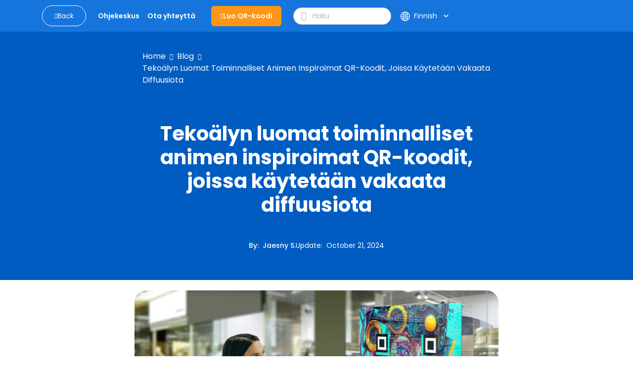

--- FILE ---
content_type: text/html; charset=utf-8
request_url: https://www.qrcode-tiger.com/fi/stable-diffusion-ai-anime-qr-code
body_size: 54159
content:
<!DOCTYPE html><html lang="fi"><head><meta name="viewport" content="width=device-width"/><meta charSet="utf-8"/><title>Tekoälyn luomat toiminnalliset animen inspiroimat QR-koodit, joissa käytetään vakaata diffuusiota
</title><script type="application/ld+json">{"@context":"https://schema.org","@type":"Article","publisher":{"@type":"Organization","name":"Redditor luo toiminnallisia animen inspiroimia QR-koodeja käyttämällä vakaata diffuusiota","logo":"https://media.qrtiger.com/images/QRtiger/logo.png"},"author":{"@type":"Person","name":"Jaesny S.","description":"Jaesny on QR TIGERin sisällöntuottaja, jolla on syvä intohimo ulkoilua kohtaan, mikä usein vaikuttaa hänen luovuuteensa. Hänen luontainen kykynsä kerrontaan ja tarkka silmä yksityiskohdille mahdollistavat hänelle mielenkiintoisten artikkelien luomisen.\n\nKirjoituksillaan hän kutsuu lukijat tutkimaan SaaS-maailman aina muuttuvia maisemia, tarjoten arvokkaita oivalluksia tähän dynaamiseen teollisuuteen.\n\nJaesny yhdistää vaivattomasti rakkautensa luontoon ja luovan ilmaisunsa tarjoten lukijoille ainutlaatuisen näkymän maailmaan. Kun hän ei uppoudu kirjoittamiseen, löydät Jaesnyn ulkoilusta, ammentaen inspiraatiota luonnon kauneudesta.","image":"https://media.qrtiger.com/blog/2024/01/abijpg_800.jpeg"},"url":"https://www.qrcode-tiger.com/stable-diffusion-ai-anime-qr-code","headline":"Tekoälyn luomat toiminnalliset animen inspiroimat QR-koodit, joissa käytetään vakaata diffuusiota\r\n","description":"AI-mallit ovat nousussa tänään ja tekevät meihin edelleen vaikutuksen niiden kyvyillä. Juuri äskettäin Reddit-käyttäjä nhciao jakoi tekoälyn luomia kuvia upotetuilla QR-koodeilla, jotka toimivat älypuhelimella skannattaessa.","image":"https://media.qrtiger.com/blog/2023/06/art-qr-codejpg_800.jpeg","datePublished":"2023-06-16T00:06:00.000Z","dateModified":"2024-10-21T06:32:53.305Z"}</script><link rel="alternate" hreflang="af" href="https://www.qrcode-tiger.com/af/stable-diffusion-ai-anime-qr-code"/><link rel="alternate" hreflang="ar" href="https://www.qrcode-tiger.com/ar/stable-diffusion-ai-anime-qr-code"/><link rel="alternate" hreflang="bn" href="https://www.qrcode-tiger.com/bn/stable-diffusion-ai-anime-qr-code"/><link rel="alternate" hreflang="da" href="https://www.qrcode-tiger.com/da/stable-diffusion-ai-anime-qr-code"/><link rel="alternate" hreflang="de" href="https://www.qrcode-tiger.com/de/stable-diffusion-ai-anime-qr-code"/><link rel="alternate" hreflang="en" href="https://www.qrcode-tiger.com/stable-diffusion-ai-anime-qr-code"/><link rel="alternate" hreflang="x-default" href="https://www.qrcode-tiger.com/stable-diffusion-ai-anime-qr-code"/><link rel="alternate" hreflang="es" href="https://www.qrcode-tiger.com/es/stable-diffusion-ai-anime-qr-code"/><link rel="alternate" hreflang="el" href="https://www.qrcode-tiger.com/el/stable-diffusion-ai-anime-qr-code"/><link rel="alternate" hreflang="fi" href="https://www.qrcode-tiger.com/fi/stable-diffusion-ai-anime-qr-code"/><link rel="alternate" hreflang="fr" href="https://www.qrcode-tiger.com/fr/stable-diffusion-ai-anime-qr-code"/><link rel="alternate" hreflang="hi" href="https://www.qrcode-tiger.com/hi/stable-diffusion-ai-anime-qr-code"/><link rel="alternate" hreflang="id" href="https://www.qrcode-tiger.com/id/stable-diffusion-ai-anime-qr-code"/><link rel="alternate" hreflang="it" href="https://www.qrcode-tiger.com/it/stable-diffusion-ai-anime-qr-code"/><link rel="alternate" hreflang="ja" href="https://www.qrcode-tiger.com/ja/stable-diffusion-ai-anime-qr-code"/><link rel="alternate" hreflang="jv" href="https://www.qrcode-tiger.com/jv/stable-diffusion-ai-anime-qr-code"/><link rel="alternate" hreflang="hu" href="https://www.qrcode-tiger.com/hu/stable-diffusion-ai-anime-qr-code"/><link rel="alternate" hreflang="ko" href="https://www.qrcode-tiger.com/ko/stable-diffusion-ai-anime-qr-code"/><link rel="alternate" hreflang="ms" href="https://www.qrcode-tiger.com/ms/stable-diffusion-ai-anime-qr-code"/><link rel="alternate" hreflang="nl" href="https://www.qrcode-tiger.com/nl/stable-diffusion-ai-anime-qr-code"/><link rel="alternate" hreflang="nb" href="https://www.qrcode-tiger.com/nb/stable-diffusion-ai-anime-qr-code"/><link rel="alternate" hreflang="pa" href="https://www.qrcode-tiger.com/pa/stable-diffusion-ai-anime-qr-code"/><link rel="alternate" hreflang="pl" href="https://www.qrcode-tiger.com/pl/stable-diffusion-ai-anime-qr-code"/><link rel="alternate" hreflang="pt" href="https://www.qrcode-tiger.com/pt/stable-diffusion-ai-anime-qr-code"/><link rel="alternate" hreflang="ro" href="https://www.qrcode-tiger.com/ro/stable-diffusion-ai-anime-qr-code"/><link rel="alternate" hreflang="ru" href="https://www.qrcode-tiger.com/ru/stable-diffusion-ai-anime-qr-code"/><link rel="alternate" hreflang="sv" href="https://www.qrcode-tiger.com/sv/stable-diffusion-ai-anime-qr-code"/><link rel="alternate" hreflang="ta" href="https://www.qrcode-tiger.com/ta/stable-diffusion-ai-anime-qr-code"/><link rel="alternate" hreflang="th" href="https://www.qrcode-tiger.com/th/stable-diffusion-ai-anime-qr-code"/><link rel="alternate" hreflang="tr" href="https://www.qrcode-tiger.com/tr/stable-diffusion-ai-anime-qr-code"/><link rel="alternate" hreflang="ur" href="https://www.qrcode-tiger.com/ur/stable-diffusion-ai-anime-qr-code"/><link rel="alternate" hreflang="vi" href="https://www.qrcode-tiger.com/vi/stable-diffusion-ai-anime-qr-code"/><link rel="alternate" hreflang="zh-cn" href="https://www.qrcode-tiger.com/zh-cn/stable-diffusion-ai-anime-qr-code"/><link rel="alternate" hreflang="zh-tw" href="https://www.qrcode-tiger.com/zh-tw/stable-diffusion-ai-anime-qr-code"/><link rel="canonical" href="https://www.qrcode-tiger.com/fi/stable-diffusion-ai-anime-qr-code"/><meta name="keywords" content="QR-koodigeneraattori logolla, QR-koodigeneraattori, luo QR-koodeja, QR-koodin tekijä, QR-generaattori, QR-koodin luojaa, QR-koodi, QR-koodi logolla, ilmaiset QR-koodit, ilmainen QR-koodigeneraattori, mukautettu QR-koodi, QR-koodi-API, paras QR-koodigeneraattori, ilmainen QR-koodigeneraattori, dynaaminen QR-koodi, vCard QR-koodi, digitaalinen käyntikortti QR-koodi, google form QR-koodi, staattinen QR-koodi"/><meta name="title" content="Redditor luo toiminnallisia animen inspiroimia QR-koodeja käyttämällä vakaata diffuusiota"/><meta name="description" content="AI-mallit ovat nousussa tänään ja tekevät meihin edelleen vaikutuksen niiden kyvyillä. Juuri äskettäin Reddit-käyttäjä nhciao jakoi tekoälyn luomia kuvia upotetuilla QR-koodeilla, jotka toimivat älypuhelimella skannattaessa."/><meta property="og:title" content="Tekoälyn luomat toiminnalliset animen inspiroimat QR-koodit, joissa käytetään vakaata diffuusiota
"/><meta property="og:description" content="AI-mallit ovat nousussa tänään ja tekevät meihin edelleen vaikutuksen niiden kyvyillä. Juuri äskettäin Reddit-käyttäjä nhciao jakoi tekoälyn luomia kuvia upotetuilla QR-koodeilla, jotka toimivat älypuhelimella skannattaessa."/><meta property="twitter:title" content="Tekoälyn luomat toiminnalliset animen inspiroimat QR-koodit, joissa käytetään vakaata diffuusiota
"/><meta property="twitter:description" content="AI-mallit ovat nousussa tänään ja tekevät meihin edelleen vaikutuksen niiden kyvyillä. Juuri äskettäin Reddit-käyttäjä nhciao jakoi tekoälyn luomia kuvia upotetuilla QR-koodeilla, jotka toimivat älypuhelimella skannattaessa."/><meta name="next-head-count" content="46"/><link rel="manifest" href="/static/favicon/manifest.json"/><link rel="shortcut icon" href="/static/favicon/favicon.ico"/><meta name="mobile-web-app-capable" content="yes"/><meta http-equiv="X-UA-Compatible" content="IE=edge"/><meta name="apple-itunes-app" content="app-id=id1509675463"/><meta name="google-play-app" content="app-id=com.qrtiger"/><link rel="apple-touch-icon" href="/static/favicon/icon.png"/><link rel="android-touch-icon" href="/static/favicon/icon.png"/><link rel="preconnect" href="https://qrtiger.com"/><link rel="preconnect" href="https://qrtiger-fe.nyc3.cdn.digitaloceanspaces.com" crossorigin=""/><link rel="dns-prefetch" href="https://media.qrtiger.com"/><meta name="robots" content="index, follow"/><meta name="subject" content="Qrtiger"/><meta name="copyright" content="Qrtiger"/><meta name="language" content="EN"/><meta name="author" content="Benjamin Claeys, info@qrtiger.com"/><meta name="url" content="https://qrcode-tiger.com"/><meta http-equiv="Cache-Control" content="no-store, no-cache, must-revalidate, max-age=0"/><meta http-equiv="expires" content="0"/><meta http-equiv="pragma" content="no-cache"/><meta name="facebook-domain-verification" content="tctmbaunwrxf1ru5bbwf8c85wcmpbl"/><link rel="preconnect" href="https://fonts.gstatic.com" crossorigin /><link data-next-font="" rel="preconnect" href="/" crossorigin="anonymous"/><link rel="preload" href="/_next/static/css/952abbf43262b947.css" as="style" crossorigin="anonymous"/><link rel="stylesheet" href="/_next/static/css/952abbf43262b947.css" crossorigin="anonymous" data-n-g=""/><noscript data-n-css=""></noscript><script defer="" crossorigin="anonymous" nomodule="" src="/_next/static/chunks/polyfills-42372ed130431b0a.js" type="437fec2949e3d3f1c4cc0fe1-text/javascript"></script><script defer="" src="/_next/static/chunks/5439-55d2d23cae532fbf.js" crossorigin="anonymous" type="437fec2949e3d3f1c4cc0fe1-text/javascript"></script><script defer="" src="/_next/static/chunks/419-d0229fb700aba83e.js" crossorigin="anonymous" type="437fec2949e3d3f1c4cc0fe1-text/javascript"></script><script defer="" src="/_next/static/chunks/9785.a6ac1a96a6abc281.js" crossorigin="anonymous" type="437fec2949e3d3f1c4cc0fe1-text/javascript"></script><script defer="" src="/_next/static/chunks/4639.a9e4568fe8b888c9.js" crossorigin="anonymous" type="437fec2949e3d3f1c4cc0fe1-text/javascript"></script><script defer="" src="/_next/static/chunks/8843-c74cd4060bb64fd3.js" crossorigin="anonymous" type="437fec2949e3d3f1c4cc0fe1-text/javascript"></script><script defer="" src="/_next/static/chunks/1152-702ae4299ed0afde.js" crossorigin="anonymous" type="437fec2949e3d3f1c4cc0fe1-text/javascript"></script><script defer="" src="/_next/static/chunks/5546-ddc1cdf9c218a98f.js" crossorigin="anonymous" type="437fec2949e3d3f1c4cc0fe1-text/javascript"></script><script defer="" src="/_next/static/chunks/8652-f473d6e6c2e1b31b.js" crossorigin="anonymous" type="437fec2949e3d3f1c4cc0fe1-text/javascript"></script><script defer="" src="/_next/static/chunks/9909.5a1541fa4c09af02.js" crossorigin="anonymous" type="437fec2949e3d3f1c4cc0fe1-text/javascript"></script><script src="/_next/static/chunks/webpack-380e29c93b731112.js" defer="" crossorigin="anonymous" type="437fec2949e3d3f1c4cc0fe1-text/javascript"></script><script src="/_next/static/chunks/framework-6603b6fce1ea64cf.js" defer="" crossorigin="anonymous" type="437fec2949e3d3f1c4cc0fe1-text/javascript"></script><script src="/_next/static/chunks/main-26e0ccb059e7e15e.js" defer="" crossorigin="anonymous" type="437fec2949e3d3f1c4cc0fe1-text/javascript"></script><script src="/_next/static/chunks/pages/_app-ca45e827a94e8274.js" defer="" crossorigin="anonymous" type="437fec2949e3d3f1c4cc0fe1-text/javascript"></script><script src="/_next/static/chunks/3586-0fc8e1bb9a76c0ad.js" defer="" crossorigin="anonymous" type="437fec2949e3d3f1c4cc0fe1-text/javascript"></script><script src="/_next/static/chunks/3232-ee47253c7038b995.js" defer="" crossorigin="anonymous" type="437fec2949e3d3f1c4cc0fe1-text/javascript"></script><script src="/_next/static/chunks/pages/%5Bslug%5D-e12c55f4ee12e7a7.js" defer="" crossorigin="anonymous" type="437fec2949e3d3f1c4cc0fe1-text/javascript"></script><script src="/_next/static/MQOC4oKJg0Bx6ZgwQphTI/_buildManifest.js" defer="" crossorigin="anonymous" type="437fec2949e3d3f1c4cc0fe1-text/javascript"></script><script src="/_next/static/MQOC4oKJg0Bx6ZgwQphTI/_ssgManifest.js" defer="" crossorigin="anonymous" type="437fec2949e3d3f1c4cc0fe1-text/javascript"></script><style data-href="https://fonts.googleapis.com/icon?family=Material+Icons">@font-face{font-family:'Material Icons';font-style:normal;font-weight:400;src:url(https://fonts.gstatic.com/l/font?kit=flUhRq6tzZclQEJ-Vdg-IuiaDsNa&skey=4fbfe4498ec2960a&v=v145) format('woff')}.material-icons{font-family:'Material Icons';font-weight:normal;font-style:normal;font-size:24px;line-height:1;letter-spacing:normal;text-transform:none;display:inline-block;white-space:nowrap;word-wrap:normal;direction:ltr;font-feature-settings:'liga'}@font-face{font-family:'Material Icons';font-style:normal;font-weight:400;src:url(https://fonts.gstatic.com/s/materialicons/v145/flUhRq6tzZclQEJ-Vdg-IuiaDsNcIhQ8tQ.woff2) format('woff2')}.material-icons{font-family:'Material Icons';font-weight:normal;font-style:normal;font-size:24px;line-height:1;letter-spacing:normal;text-transform:none;display:inline-block;white-space:nowrap;word-wrap:normal;direction:ltr;-webkit-font-feature-settings:'liga';-webkit-font-smoothing:antialiased}</style><style data-href="https://fonts.googleapis.com/icon?family=Material+Icons+Round">@font-face{font-family:'Material Icons Round';font-style:normal;font-weight:400;src:url(https://fonts.gstatic.com/l/font?kit=LDItaoyNOAY6Uewc665JcIzCKsKc_M9flwmJ&skey=9837b99767e95de4&v=v109) format('woff')}.material-icons-round{font-family:'Material Icons Round';font-weight:normal;font-style:normal;font-size:24px;line-height:1;letter-spacing:normal;text-transform:none;display:inline-block;white-space:nowrap;word-wrap:normal;direction:ltr;font-feature-settings:'liga'}@font-face{font-family:'Material Icons Round';font-style:normal;font-weight:400;src:url(https://fonts.gstatic.com/s/materialiconsround/v109/LDItaoyNOAY6Uewc665JcIzCKsKc_M9flwmPq_HTTw.woff2) format('woff2')}.material-icons-round{font-family:'Material Icons Round';font-weight:normal;font-style:normal;font-size:24px;line-height:1;letter-spacing:normal;text-transform:none;display:inline-block;white-space:nowrap;word-wrap:normal;direction:ltr;-webkit-font-feature-settings:'liga';-webkit-font-smoothing:antialiased}</style></head><script async="" type="437fec2949e3d3f1c4cc0fe1-text/javascript">(function(w,d,s,l,i){w[l]=w[l]||[];w[l].push({'gtm.start':
              new Date().getTime(),event:'gtm.js'});var f=d.getElementsByTagName(s)[0],
              j=d.createElement(s),dl=l!='dataLayer'?'&l='+l:'';j.async=true;j.src=
              'https://www.googletagmanager.com/gtm.js?id='+i+dl;f.parentNode.insertBefore(j,f);
              })(window,document,'script','dataLayer','GTM-M753FHX');</script><script async="" type="437fec2949e3d3f1c4cc0fe1-text/javascript">(function(w,d){
                  var s=d.createElement('script');
                  s.async=true;
                  s.src='https://analytics.ahrefs.com/analytics.js';
                  s.setAttribute('data-key','kV0BskPB0ph96ZxJ/l9ygg');
                  d.getElementsByTagName('head')[0].appendChild(s);
                  })(window,document);</script><script type="text/plain" data-cookiecategory="advertising" data-inline="true">
              !function(f,b,e,v,n,t,s)
              {if(f.fbq)return;n=f.fbq=function(){n.callMethod?
              n.callMethod.apply(n,arguments):n.queue.push(arguments)};
              if(!f._fbq)f._fbq=n;n.push=n;n.loaded=!0;n.version='2.0';
              n.queue=[];t=b.createElement(e);t.async=!0;
              t.src=v;s=b.getElementsByTagName(e)[0];
              s.parentNode.insertBefore(t,s)}(window, document,'script',
              'https://connect.facebook.net/en_US/fbevents.js');
              fbq('init', '2202723023302383');
              fbq('track', 'PageView');</script><script type="text/plain" data-cookiecategory="advertising" data-inline="true">
                _linkedin_partner_id = "3851556";
                window._linkedin_data_partner_ids = window._linkedin_data_partner_ids || [];
                window._linkedin_data_partner_ids.push(_linkedin_partner_id);
                (function(){var s = document.getElementsByTagName("script")[0];
                var b = document.createElement("script");
                b.type = "text/javascript";b.async = true;
                b.src = "https://snap.licdn.com/li.lms-analytics/insight.min.js";
                s.parentNode.insertBefore(b, s);})();
              </script><body><div id="__next"><div class="Toastify"></div><div class="main-blog-container"><div class="main-container blog-container single-blog"><div class="relative"><div class="main-blog-container-body"><div class="header blog-header sticky"><div class="container"><div class="navigation-bar"><div class="container-fluid px-0"><div class="cover-header"><div class="menu-mobile"><i class="qr-open-menu pointer"></i></div><div class="logo-flex"><a class="back-to-blog mr-xl-3 d-none d-lg-flex false" href="/fi/blog/1"><i class="qr-angle-left"></i><p class="mb-0">Back</p></a><a class="main-logo d-lg-none" href="/fi"><img src="https://qrtiger-fe.nyc3.cdn.digitaloceanspaces.com/static/img/MainHeader/qrtiger_logo.svg" alt="qr code generator" width="137px" height="42px"/></a></div><div class="main-menu-mobile false"></div><div class="menu-flex mr-xl-4"><ul class="menu d-none d-lg-flex"><li class="d-lg-none close"><a class="pointer"><i class="qr-close"></i></a></li><li><a class="pointer" href="/fi/help/1"><span class="underline">Ohjekeskus</span></a></li><li><a class="pointer" href="/fi/contact"><span class="underline">Ota yhteyttä</span></a></li></ul></div><div class="logo-flex mr-xl-4 d-none d-lg-flex"><a class="btn-create" id="blog-generate-qr" href="/fi"><i class="qr-plus"></i>Luo QR-koodi</a></div><div class="input-icon d-none d-lg-flex false"><i class="qr-search pointer"></i><input type="text" placeholder="Haku" value=""/></div><div class="login-menu"><div class="d-flex align-items-center"><div class="language"><div class="button language-toggle"><span class="lang"><svg width="17" height="16" viewBox="0 0 17 16" fill="none" xmlns="http://www.w3.org/2000/svg"><path fill-rule="evenodd" clip-rule="evenodd" d="M6.61594 14.6765C6.03923 13.9515 5.56194 12.9639 5.23127 11.8034C4.66649 12.0836 4.14202 12.4329 3.66884 12.8404C4.47186 13.6791 5.48148 14.3184 6.61594 14.6765ZM5.94013 10.4378C6.66428 10.2034 7.43097 10.0635 8.22559 10.0328V8.5H5.73453C5.75813 9.18 5.82938 9.82977 5.94013 10.4378ZM5.73453 7.5C5.75813 6.82 5.82938 6.17023 5.94013 5.5622C6.66428 5.79661 7.43097 5.9365 8.22559 5.96725V7.5H5.73453ZM9.22559 8.5V10.052C10.1617 10.1245 11.0554 10.3488 11.882 10.7001C12.0217 10.0179 12.1113 9.27878 12.1383 8.5H9.22559ZM12.1383 7.5H9.22559V5.94801C10.1617 5.87546 11.0554 5.65121 11.882 5.2999C12.0217 5.98209 12.1113 6.72122 12.1383 7.5ZM13.1388 8.5C13.1083 9.44017 12.9924 10.3364 12.8055 11.161C13.3398 11.4696 13.8373 11.8346 14.2898 12.2478C15.0957 11.1938 15.6089 9.90407 15.708 8.5H13.1388ZM15.708 7.5H13.1388C13.1083 6.55983 12.9924 5.6636 12.8055 4.839C13.3398 4.5304 13.8373 4.16539 14.2898 3.75215C15.0957 4.80619 15.6089 6.09593 15.708 7.5ZM4.73398 7.5H1.74317C1.83678 6.17364 2.29991 4.9493 3.03024 3.9293C3.61978 4.43471 4.27949 4.86085 4.99274 5.19108C4.84954 5.91655 4.7602 6.69205 4.73398 7.5ZM1.74317 8.5H4.73398C4.7602 9.30795 4.84954 10.0835 4.99274 10.8089C4.27949 11.1392 3.61978 11.5653 3.03024 12.0707C2.29991 11.0507 1.83678 9.82636 1.74317 8.5ZM0.740957 8.5C0.999055 12.6854 4.47523 16 8.72559 16C8.77172 16 8.81777 15.9996 8.86371 15.9988C8.8879 15.9996 8.91213 16 8.93641 16C9.01502 16 9.09312 15.9959 9.17066 15.9878C13.3819 15.7569 16.7256 12.2689 16.7256 8C16.7256 3.74965 13.411 0.273469 9.22559 0.015371V0H8.93641H8.72559H8.22559V0.015371C4.20558 0.263272 0.988858 3.47999 0.740957 7.5H0.725661L0.725661 7.96496C0.725611 7.97663 0.725586 7.98831 0.725586 8C0.725586 8.01169 0.725611 8.02337 0.725661 8.03504L0.725661 8.5H0.740957ZM6.16184 11.4177C6.8142 11.1978 7.50672 11.0651 8.22559 11.0336V14.7962C7.77533 14.5437 7.29065 14.0397 6.84404 13.1911C6.57603 12.6819 6.34399 12.0842 6.16184 11.4177ZM9.22559 11.0554V14.9649C9.78154 14.8325 10.4384 14.3128 11.0288 13.1911C11.2607 12.7505 11.4656 12.2437 11.6347 11.6834C10.8885 11.3476 10.0775 11.1303 9.22559 11.0554ZM11.6347 4.31664C10.8885 4.65244 10.0775 4.86971 9.22559 4.94459V1.03508C9.78154 1.16746 10.4384 1.6872 11.0288 2.80889C11.2607 3.2495 11.4656 3.75632 11.6347 4.31664ZM6.84404 2.80889C7.29065 1.96032 7.77533 1.45626 8.22559 1.20378V4.96639C7.50672 4.93488 6.8142 4.80222 6.16184 4.58225C6.34399 3.91578 6.57603 3.31811 6.84404 2.80889ZM5.23127 4.19656C5.56194 3.03612 6.03923 2.04855 6.61594 1.3235C5.48148 1.68163 4.47186 2.32091 3.66884 3.15961C4.14201 3.56706 4.66649 3.91637 5.23127 4.19656ZM12.5325 3.83651C12.2437 2.93783 11.8641 2.15587 11.4181 1.53656C12.2474 1.88242 12.9959 2.38323 13.6274 3.00282C13.2894 3.3128 12.923 3.59215 12.5325 3.83651ZM12.5325 12.1635C12.923 12.4079 13.2894 12.6872 13.6274 12.9972C12.9959 13.6168 12.2474 14.1176 11.4181 14.4634C11.8641 13.8441 12.2437 13.0622 12.5325 12.1635Z" fill="white"></path></svg></span><div class="btn-show-language d-md-flex align-items-center"><span class="text-nowrap">Finnish</span><span class="material-icons-round">keyboard_arrow_down</span></div></div><div class="language-modal d-flex justify-content-center align-items-center hidden"><div class="backdrop"></div><div style="width:850px;max-height:90%" class="p-4 modal-container d-flex flex-column"><div><div class="modal-title font-weight-bold">Select your language</div><div class="languages d-flex flex-wrap mt-4"><a class="item d-flex justify-content-between" href="/af/stable-diffusion-ai-anime-qr-code"><p>Afrikaans</p></a><a class="item d-flex justify-content-between" href="/ar/stable-diffusion-ai-anime-qr-code"><p>عربي</p></a><a class="item d-flex justify-content-between" href="/bn/stable-diffusion-ai-anime-qr-code"><p>Bangla/Bengali</p></a><a class="item d-flex justify-content-between" href="/da/stable-diffusion-ai-anime-qr-code"><p>Dansk</p></a><a class="item d-flex justify-content-between" href="/de/stable-diffusion-ai-anime-qr-code"><p>Deutsch</p></a><a class="item d-flex justify-content-between" href="/stable-diffusion-ai-anime-qr-code"><p>Eng</p></a><a class="item d-flex justify-content-between" href="/es/stable-diffusion-ai-anime-qr-code"><p>Español</p></a><a class="item d-flex justify-content-between" href="/el/stable-diffusion-ai-anime-qr-code"><p>Greek</p></a><a class="item d-flex justify-content-between selected" href="/fi/stable-diffusion-ai-anime-qr-code"><p>Finnish</p><span class="material-icons">check</span></a><a class="item d-flex justify-content-between" href="/fr/stable-diffusion-ai-anime-qr-code"><p>Français</p></a><a class="item d-flex justify-content-between" href="/hi/stable-diffusion-ai-anime-qr-code"><p>हिन्दी</p></a><a class="item d-flex justify-content-between" href="/id/stable-diffusion-ai-anime-qr-code"><p>Indonesian</p></a><a class="item d-flex justify-content-between" href="/it/stable-diffusion-ai-anime-qr-code"><p>Italiano</p></a><a class="item d-flex justify-content-between" href="/ja/stable-diffusion-ai-anime-qr-code"><p>日本</p></a><a class="item d-flex justify-content-between" href="/jv/stable-diffusion-ai-anime-qr-code"><p>Javanese</p></a><a class="item d-flex justify-content-between" href="/hu/stable-diffusion-ai-anime-qr-code"><p>Hungarian</p></a><a class="item d-flex justify-content-between" href="/ko/stable-diffusion-ai-anime-qr-code"><p>한국어</p></a><a class="item d-flex justify-content-between" href="/ms/stable-diffusion-ai-anime-qr-code"><p>Melayu</p></a><a class="item d-flex justify-content-between" href="/nl/stable-diffusion-ai-anime-qr-code"><p>Dutch</p></a><a class="item d-flex justify-content-between" href="/nb/stable-diffusion-ai-anime-qr-code"><p>Norsk</p></a><a class="item d-flex justify-content-between" href="/pa/stable-diffusion-ai-anime-qr-code"><p>Punjabi</p></a><a class="item d-flex justify-content-between" href="/pl/stable-diffusion-ai-anime-qr-code"><p>Polish</p></a><a class="item d-flex justify-content-between" href="/pt/stable-diffusion-ai-anime-qr-code"><p>Português</p></a><a class="item d-flex justify-content-between" href="/ro/stable-diffusion-ai-anime-qr-code"><p>Romanian</p></a><a class="item d-flex justify-content-between" href="/ru/stable-diffusion-ai-anime-qr-code"><p>Pусский</p></a><a class="item d-flex justify-content-between" href="/sv/stable-diffusion-ai-anime-qr-code"><p>Svenska</p></a><a class="item d-flex justify-content-between" href="/ta/stable-diffusion-ai-anime-qr-code"><p>Tamil</p></a><a class="item d-flex justify-content-between" href="/th/stable-diffusion-ai-anime-qr-code"><p>ไทย</p></a><a class="item d-flex justify-content-between" href="/tr/stable-diffusion-ai-anime-qr-code"><p>Türk</p></a><a class="item d-flex justify-content-between" href="/ur/stable-diffusion-ai-anime-qr-code"><p>Urdu</p></a><a class="item d-flex justify-content-between" href="/vi/stable-diffusion-ai-anime-qr-code"><p>Tiếng Việt</p></a><a class="item d-flex justify-content-between" href="/zh-cn/stable-diffusion-ai-anime-qr-code"><p>简体中文</p></a><a class="item d-flex justify-content-between" href="/zh-tw/stable-diffusion-ai-anime-qr-code"><p>繁體中文</p></a></div></div><div class="button-close pointer"><span class="material-icons">close</span></div></div></div></div></div></div></div></div></div></div></div><div class="children"><div class="site-main" id="site-main"><div class="background"></div><div class="inner"><article class="post-full post-status-published"><div class="w-100 d-flex pt-2"><div class="breadcrumbs"><nav><ul><li><a class="breadcrumb-item" href="/fi">Home</a></li><li class="separator"><i class="qr-angle-right"></i></li><li><a class="breadcrumb-item" href="/fi/blog/1">Blog</a></li><li class="separator"><i class="qr-angle-right"></i></li><li><a class="breadcrumb-item" href="/fi/stable-diffusion-ai-anime-qr-code">Tekoälyn luomat toiminnalliset animen inspiroimat QR-koodit, joissa käytetään vakaata diffuusiota
</a></li></ul></nav></div></div><header class="post-full-header"><h1 class="post-full-title">Tekoälyn luomat toiminnalliset animen inspiroimat QR-koodit, joissa käytetään vakaata diffuusiota
</h1><section class="post-full-meta mt-5"><div class="post-author-detail"><span class="post-full-meta-author">By<!-- -->:  <a target="_blank" class="text-white" href="/fi/blog/author/jaesney">Jaesny S.</a></span><span class="post-full-meta-date">Update<!-- -->:  <span>October 21, 2024</span></span></div></section></header><figure class="post-full-image text-center"><picture class="home-cover"><source srcSet="https://media.qrtiger.com/blog/2023/06/art-qr-codejpg_800.webp" type="image/webp"/><source srcSet="https://media.qrtiger.com/blog/2023/06/art-qr-codejpg_800.jpeg" type="image/jpeg"/><img alt="Tekoälyn luomat toiminnalliset animen inspiroimat QR-koodit, joissa käytetään vakaata diffuusiota
" src="https://media.qrtiger.com/blog/2023/06/art-qr-codejpg_800.jpeg" id="blog-image" width="800" height="400" loading="eager" fetchpriority="high"/></picture></figure><section class="post-full-content"><div class=""><div class="elementor-widget-container">
<p><em>QR (Quick Response) -koodit ovat muuttaneet tiedon jakamista ja pääsyä. QR-koodien visuaalinen ulkoasu ei kuitenkaan välttämättä aina vastaa suunnittelun tai taideteoksen estetiikkaa.</em></p>
<p><em>Tämän korjaamiseksi ControlNet for Stable Diffusionin verkkokäyttöliittymässä oleva työkalu mahdollistaa QR-koodien piilottamisen kuviin, jolloin ne ovat näkymättömiä paljaalla silmällä, mutta silti QR-koodinlukijoiden skannattavissa.</em></p>
<p><strong>7. kesäkuuta 2023</strong> — AI-mallit ovat nousussa tänään ja tekevät meihin edelleen vaikutuksen niiden kyvyillä. Äskettäin Reddit-käyttäjä<strong><em>Nhciao</em></strong> jaetut tekoälyn luomat kuvat, joissa on upotettu QR-koodi, jotka toimivat älypuhelimella skannattaessa.</p>
<p>Redditor käytti<strong>Vakaa diffuusio</strong> AI-kuvasynteesimalli luo upeita QR-koodeja, jotka ovat saaneet inspiraationsa animesta ja aasialaisista taidetyyleistä.</p></div><picture><source srcset="https://media.qrtiger.com/blog/2023/06/ai-generated-qr-code2jpg_800_24.webp" type="image/webp"></source><source srcset="https://media.qrtiger.com/blog/2023/06/ai-generated-qr-code2jpg_800_24.jpeg" type="image/jpeg"></source><img src="https://media.qrtiger.com/blog/2023/06/ai-generated-qr-code2jpg_800_24.jpeg" width="800" height="100%" loading="lazy"/></picture><div class="elementor-widget-container">
<p><br/></p></div><picture><source srcset="https://media.qrtiger.com/blog/2023/06/ai-generated-qr-code3jpg_800_13.webp" type="image/webp"></source><source srcset="https://media.qrtiger.com/blog/2023/06/ai-generated-qr-code3jpg_800_13.jpeg" type="image/jpeg"></source><img src="https://media.qrtiger.com/blog/2023/06/ai-generated-qr-code3jpg_800_13.jpeg" width="800" height="100%" loading="lazy"/></picture><div class="elementor-widget-container"><p>Monimutkaisista malleistaan huolimatta ne pysyvät täysin toimivina, ja käyttäjät voivat skannata ne älypuhelimen kameralla tai<a href="/fi/qr-code-scanner" target="_blank">QR-koodinlukija</a> sovellus iPhonessa ja Android-laitteissa.&nbsp;</p>
<p>Vakaan diffuusion avulla voit luoda upeita kuvia tekstikuvausten perusteella tai muuntaa olemassa olevia valokuvia "img2img"-tekniikoilla. Tämän innovaation mahdollisuudet ovat loputtomat.</p>
<p>Mutta siinä ei vielä kaikki. Tuomme myös sinulle<a href="https://www.reddit.com/r/StableDiffusion/comments/141hg9x/controlnet_for_qr_code/" target="_blank">ControlNet</a>, vakaa diffuusiomalli, joka toimii kehittyneillä syvällä neuroverkoilla. ControlNet varmistaa, että muokatut QR-koodit pysyvät luotettavina ja skannattavina.&nbsp;</p>
<p>Sinun tarvitsee vain lisätä ControlNet-laajennus AUTOMATIC1111:een<a href="https://github.com/AUTOMATIC1111/stable-diffusion-webui" target="_blank"> Vakaa diffuusioverkkokäyttöliittymä</a>. Se on suoraviivainen prosessi, joka avaa mahdollisuuksien maailmasi.</p>
<p>ControlNetin avulla voit luoda visuaalisesti upeita kuvia piilottaen samalla arvokasta tietoa.&nbsp;</p>
<h2 class="wp-block-heading"><span class="ez-toc-section" id="How_ControlNet_works"></span><strong>Kuinka ControlNet toimii</strong><span class="ez-toc-section-end"></span></h2>
<p>Sukellaan ControlNetin toimintaan vaihe vaiheelta:</p>
<h3 class="wp-block-heading"><span class="ez-toc-section" id="1_Install_the_Extension"></span><strong>1. Asenna laajennus</strong><span class="ez-toc-section-end"></span></h3>
<p>Lisää ControlNet-laajennus AUTOMATIC1111:n Stable Diffusion -verkkokäyttöliittymään. Se on suoraviivainen prosessi, joka avaa mahdollisuuksien maailman.</p>
<h3 class="wp-block-heading"><span class="ez-toc-section" id="2_Input_QR_Code_Data"></span><strong>2. Syötä QR-kooditiedot</strong><span class="ez-toc-section-end"></span></h3>
<p>Syötä seuraavaksi tiedot, jotka haluat koodata QR-koodiin. ControlNet on peittänyt sinut, olipa kyseessä URL-osoite, tekstidata tai mikä tahansa muu tieto, jonka haluat piilottaa kuvasi sisään.</p>
<h3 class="wp-block-heading"><span class="ez-toc-section" id="3_Generate_the_QR_Code"></span><strong>3. Luo QR-koodi</strong><span class="ez-toc-section-end"></span></h3>
<p>ControlNet luo nopeasti vastaavan QR-koodin sinulle yhdellä napsautuksella. Se on nopeaa, tehokasta ja vaivatonta.</p>
<h3 class="wp-block-heading"><span class="ez-toc-section" id="4_Select_an_Image"></span><strong>4. Valitse kuva</strong><span class="ez-toc-section-end"></span></h3>
<p>Nyt tulee hauska osa – valitse kuva, johon haluat piilottaa QR-koodin. Valitse täydellinen visuaalinen tausta, joka valloittaa yleisösi.</p>
<h3 class="wp-block-heading"><span class="ez-toc-section" id="5_Embed_the_QR_Code"></span><strong>5. Upota QR-koodi</strong><span class="ez-toc-section-end"></span></h3>
<p>ControlNetin avulla QR-koodin upottaminen valitsemaasi kuvaan on helppoa. Se integroi piilotetun koodin saumattomasti lennossa ilman monimutkaisia yhdistämisprosesseja. Sen yksinkertaisuus ja mukavuus ovat parhaimmillaan.</p>
<h3 class="wp-block-heading"><span class="ez-toc-section" id="6_Verify_the_QR_Code"></span><strong>6. Tarkista QR-koodi</strong><span class="ez-toc-section-end"></span></h3>
<p>Käytä lopuksi mitä tahansa QR-koodinlukijaa varmistaaksesi piilotetun koodin toimivuuden. Vaikka QR-koodi pysyy näkymättömänä paljaalla silmällä, skanneri tunnistaa ja purkaa sen onnistuneesti.</p>
<h2 class="wp-block-heading"><span class="ez-toc-section" id="How_hidden_QR_codes_in_images_are_still_readable"></span><strong>Kuinka kuvien piilotetut QR-koodit ovat edelleen luettavissa</strong></h2><p>Integrointi<a href="/fi/creative-qr-code-design" target="_blank">luova QR-koodisuunnittelu</a> visuaaliseen suunnitteluun voi joskus olla haastavaa, koska niistä on tehtävä houkuttelevia ja samalla säilytettävä niiden eheys, jotta ne toimivat edelleen skannattaessa.</p>
<p>Joten miksi käyttäjät voivat edelleen skannata näitä tekoälyn luomiin kuviin piilotettuja QR-koodeja?</p>
<p>Vastaus piilee QR-koodien merkittävässä virheenkorjausominaisuudesta, joka varmistaa saumattoman toimivuuden myös visuaalisesti kiehtoviin malleihin upotettuna.</p>
<p>QR-koodit on suunniteltu kestäviksi, ja ne kestävät eriasteisia vaurioita tai muutoksia.&nbsp;</p>
<p>Tämän sisäänrakennetun virheenkorjausominaisuuden avulla skannerit voivat purkaa a<a href="/fi/hidden-qr-code" target="_blank">piilotettu QR-koodi</a>, riippumatta niiden monimutkaisista ja tekoälyn luomista malleista.</p>
<p>Piilotetut QR-koodit säilyttävät luotettavuutensa ja skannattavuutensa Stable Diffusion- ja ControlNet-kehittyneiden tekoälytekniikoiden ansiosta.&nbsp;</p>
<p>Älypuhelimen kamerasovellukset iPhonessa ja Androidissa voivat helposti lukea nämä piilotetut koodit ja kuromalla umpeen fyysisen ja digitaalisen maailman välistä kuilua.</p>
<p>Käyttäjät voivat nyt yhdistää taiteellisuuden ja käytännöllisyyden saumattomasti ja vangita yleisönsä visuaalisesti vaikuttavalla sisällöllä ja tarjota heille helposti arvokasta tietoa.</p>
<h2 class="wp-block-heading"><span class="ez-toc-section" id="5_AI-generated_images_with_hidden_QR_codes"></span><strong>Tekoälyn luomat kuvat piilotetuilla QR-koodeilla&nbsp;</strong></h2></div><picture><source srcset="https://media.qrtiger.com/blog/2023/06/ai-generated-qr-codejpg_800.webp" type="image/webp"></source><source srcset="https://media.qrtiger.com/blog/2023/06/ai-generated-qr-codejpg_800.jpeg" type="image/jpeg"></source><img src="https://media.qrtiger.com/blog/2023/06/ai-generated-qr-codejpg_800.jpeg" width="800" height="100%" loading="lazy"/></picture><div class="elementor-widget-container"><h2 class="wp-block-heading"><span style="font-weight: normal; background-color: rgb(255, 255, 0);"><i><br/></i></span></h2></div><picture><source srcset="https://media.qrtiger.com/blog/2023/06/ai-generated-qr-code4jpg_800.webp" type="image/webp"></source><source srcset="https://media.qrtiger.com/blog/2023/06/ai-generated-qr-code4jpg_800.jpeg" type="image/jpeg"></source><img src="https://media.qrtiger.com/blog/2023/06/ai-generated-qr-code4jpg_800.jpeg" width="800" height="100%" loading="lazy"/></picture><picture><br/></picture><picture><br/></picture><picture><source srcset="https://media.qrtiger.com/blog/2023/06/ai-generated-qr-code5jpg_800.webp" type="image/webp"></source><source srcset="https://media.qrtiger.com/blog/2023/06/ai-generated-qr-code5jpg_800.jpeg" type="image/jpeg"></source><img src="https://media.qrtiger.com/blog/2023/06/ai-generated-qr-code5jpg_800.jpeg" width="800" height="100%" loading="lazy"/></picture><picture><br/></picture><div class="elementor-widget-container">
<h2 class="wp-block-heading"><span class="ez-toc-section" id="Create_a_QR_code_with_stunning_visuals_today"></span><strong>Luo QR-koodi upeilla visuaaleilla jo tänään</strong><span class="ez-toc-section-end"></span></h2>
<p>Maailmassa, jossa ensivaikutelmalla on väliä, miksi tyytyä tavalliseen, kun voit tehdä enemmänkin?&nbsp; On korkea aika alkaa käyttää visuaalisesti upeita QR-koodikuvia kampanjoissasi.</p>
<p>Tehokkaan tekoälyn, kuten Stable Diffusion, ja sen mallin ControlNet ansiosta maailma kokee QR-koodin vallankumouksen, jossa kauneus ja toiminnallisuus ovat rinnakkain.&nbsp;</p>
<p>Muuta nämä monipuoliset neliöt kiehtoviksi taideteoksiksi, jotka jättävät pysyvän vaikutuksen yleisöösi.</p>
<p>Aloitatko QR-koodit? Aloita matkasi tänään<a href="https://www.qrcode-tiger.com" target="_blank">paras QR-koodigeneraattori</a> ja oppia hyödyntämään QR-koodeja mihin tahansa tarkoitukseen.</p><p><img src="https://media.qrtiger.com/blog/2022/02/image_2022_02_24t01_45_15_415z-(1)png_800_75.jpeg" alt="brands using qr codes " style="border-style: none; display: block; margin: 1em auto; color: rgb(64, 64, 64); font-family: Poppins; font-size: 16px; font-style: normal; font-variant-ligatures: normal; font-variant-caps: normal; font-weight: 400;"/></p>
</div></div></section></article></div></div></div><div class="footer"><div class="container"><div class="social-section"><div class="subscribe"><section>Pysy ajan tasalla</section><span class="footer-text">Rekisteröidy uutiskirjeeseemme ja kuule ensimmäisenä tarjouksista, päivityksistä ja vinkeistä</span><div class="input-group"><input class="form-control" name="email" placeholder="Osoitteesi on email." value=""/><div class="input-group-append"><span class="input-group-text pointer"><i class="qr-icons qr-send"></i></span></div></div></div><div class="social-community"><span class="footer-text mb-2">Liity yhteisöön</span><div class="social-icons"><a target="_blank" class="icon linkedin-icon" href="https://www.linkedin.com/company/qrtiger/"><i class="qr-icons qr-linkedin"></i></a><a target="_blank" class="icon" href="https://www.youtube.com/c/QRTiger"><i class="qr-icons qr-youtube"></i></a><a target="_blank" class="icon" href="https://www.instagram.com/qrtiger"><i class="qr-icons qr-instagram"></i></a><a target="_blank" class="icon" href="https://www.facebook.com/QRTIGERS/"><i class="qr-icons qr-facebook"></i></a><a target="_blank" class="icon" href="https://twitter.com/qrtigers"><i class="qr-icons qr-x-logo"></i></a></div></div><div class="social-community download-app"><h4 class="footer-text">Lataa QR TIGER-sovellus</h4><span class="footer-text mb-2">Luo ja skannaa QR-koodeja liikkeellä ollessasi</span><div class="download-buttons"><a href="https://apps.apple.com/us/app/qr-tiger-qr-code-generator/id1509675463"><img src="https://qrtiger-fe.nyc3.cdn.digitaloceanspaces.com/static/img/MainFooter/appStore.webp" alt="we chat official qr code"/></a><a href="https://play.google.com/store/apps/details?id=com.qrtiger&amp;pli=1"><img src="https://qrtiger-fe.nyc3.cdn.digitaloceanspaces.com/static/img/MainFooter/googlePlay.webp" alt="social media qr code"/></a></div></div></div><div class="resources-wrapper mt-5 mb-5"><div class="resources-header">Resurssit</div><div class="row"><div class="col-md-6 col-lg-3 mb-1 mt-1"><div class="resource-item"><a class="text-white text-center" href="/fi/how-do-dynamic-qr-codes-work">Kuinka dynaamiset QR-koodit toimivat</a></div></div><div class="col-md-6 col-lg-3 mb-1 mt-1"><div class="resource-item"><a class="text-white text-center" href="/fi/how-does-a-multi-url-qr-code-works-and-can-benefit-your-business-smart-qr-code">Monikielinen URL QR-koodi</a></div></div><div class="col-md-6 col-lg-3 mb-1 mt-1"><div class="resource-item"><a class="text-white text-center" href="/fi/digital-business-card-qr-code">Digitaalinen käyntikortti QR-koodi</a></div></div><div class="col-md-6 col-lg-3 mb-1 mt-1"><div class="resource-item"><a class="text-white text-center" href="/fi/bulk-qr-code-generator">Massa QR-koodigeneraattori</a></div></div><div class="col-md-6 col-lg-3 mb-1 mt-1"><div class="resource-item"><a class="text-white text-center" href="/fi/how-to-make-a-qr-code-of-an-image">Kuinka tehdä QR-koodi kuvasta</a></div></div><div class="col-md-6 col-lg-3 mb-1 mt-1"><div class="resource-item"><a class="text-white text-center" href="/fi/how-to-create-a-video-qr-code-">Kuinka luoda QR-koodi videota varten</a></div></div><div class="col-md-6 col-lg-3 mb-1 mt-1"><div class="resource-item"><a class="text-white text-center" href="/fi/how-to-make-a-qr-code-for-a-google-form">Kuinka luoda QR-koodi kohteelle Google Form</a></div></div><div class="col-md-6 col-lg-3 mb-1 mt-1"><div class="resource-item"><a class="text-white text-center" href="/fi/qr-code-with-logo">Kuinka luoda QR-koodi logolla</a></div></div><div class="col-md-6 col-lg-3 mb-1 mt-1"><div class="resource-item"><a class="text-white text-center" href="/fi/track-qr-code-with-google-analytics">Kuinka seurata QR-koodia Google Analyticsilla</a></div></div><div class="col-md-6 col-lg-3 mb-1 mt-1"><div class="resource-item"><a class="text-white text-center" href="/fi/how-to-make-your-qr-code-in-restaurant">Kuinka luoda QR-koodi ravintolan ruokalistaan</a></div></div><div class="col-md-6 col-lg-3 mb-1 mt-1"><div class="resource-item"><a class="text-white text-center" href="/fi/file-qr-code-converter">QR-koodin muunnin</a></div></div></div></div><div class="main-menu"><div class="section text-lg-left text-left"><div><label class="text-white">Oppaat</label><ul><li class="faq"><a class="text-white" target="_blank" href="https://www.qrcode-tiger.com/fi/faq">UKK</a></li><li class="contactUs"><a class="text-white" target="_blank" href="https://www.qrcode-tiger.com/fi/contact">Ota yhteyttä</a></li><li class="helpCenter"><a class="text-white" target="_self" href="https://www.qrcode-tiger.com/fi/help/1">Ohjekeskus</a></li></ul></div></div><div class="section text-lg-left text-right text-lg-left"><div><label class="text-white">Tuki</label><ul><li class="mailTo"><a class="text-white" target="_self" href="/cdn-cgi/l/email-protection#345d40744546405d5351461a575b59"><span class="__cf_email__" data-cfemail="533a27132221273a3436217d303c3e">[email&#160;protected]</span></a></li></ul></div></div><div class="section text-lg-left text-left"><div><label class="text-white">Yritys</label><ul><li class="aboutUs"><a class="text-white" target="_blank" href="https://www.qrcode-tiger.com/fi/about">Tietoa meistä</a></li><li class="status"><a class="text-white" target="_blank" href="https://qrtiger.statuspage.io/">Tila</a></li><li class="enterpriseSolutions"><a class="text-white" target="_blank" href="https://enterprise.qrcode-tiger.com/">Yritysratkaisut</a></li><li class="pricing"><a class="text-white" target="_self" href="https://www.qrcode-tiger.com/fi/payment">Hinnoittelu</a></li></ul></div></div><div class="section text-lg-left text-right text-lg-left"><div><label class="text-white">Ehdot</label><ul><li class="termsAgreements"><a class="text-white" target="_blank" href="https://www.qrcode-tiger.com/fi/terms-and-conditions">Käyttöehdot</a></li><li class="termsOfAcceptableUse"><a class="text-white" target="_blank" href="https://www.qrcode-tiger.com/fi/term-acceptable-use">Hyväksyttävän käytön ehdot</a></li><li class="privacyPolicy"><a class="text-white" target="_blank" href="https://www.qrcode-tiger.com/fi/privacy-policy">Tietosuojakäytäntö</a></li><li class="cookiesPolicy"><a class="text-white" target="_blank" href="https://www.qrcode-tiger.com/cookies-policy">Evästekäytäntö</a></li></ul></div></div></div><div class="vtline"></div><div class="d-flex justify-content-center m-3"><a class="main-logo" href="/fi"><img src="https://qrtiger-fe.nyc3.cdn.digitaloceanspaces.com/static/img/MainHeader/qrtiger_logo.svg" alt="qr code generator" width="200px"/></a></div><div class="text-center copy-right">Tämä QR-koodigeneraattori on QR TIGER INCORPORATED LIMITED -yrityksen rekisteröity tavaramerkki. <br/>&#x27;QR-koodi&#x27; on DENSO WAVE INCORPORATED -yrityksen tavaramerkki. © 2025 www.qrcode-tiger.com</div></div></div></div></div></div></div></div><script data-cfasync="false" src="/cdn-cgi/scripts/5c5dd728/cloudflare-static/email-decode.min.js"></script><script id="__NEXT_DATA__" type="application/json" crossorigin="anonymous">{"props":{"__N_SSP":true,"pageProps":{"isBot":false,"isMobile":false,"locale":"fi","messages":{"app.components.MainFooter.aboutUs":"Tietoa meistä","app.components.MainFooter.analyticsQRCode":"Kuinka seurata QR-koodia Google Analyticsilla","app.components.MainFooter.apiSolutions":"API-ratkaisut","app.components.MainFooter.appStoresQrCode":"QR-koodi","app.components.MainFooter.appsAndIntegrations":"Sovellukset ja integraatiot","app.components.MainFooter.appsIntegrations":"Sovellukset ja integraatiot","app.components.MainFooter.autoHome":"Autohome","app.components.MainFooter.blog":"Blogi","app.components.MainFooter.bulkQRCode":"Massa QR-koodigeneraattori","app.components.MainFooter.bulkQrCodes":"Massa QR-koodeja","app.components.MainFooter.community":"Liity yhteisöön","app.components.MainFooter.company":"Yritys","app.components.MainFooter.contactUs":"Ota yhteyttä","app.components.MainFooter.cookiesPolicy":"Evästekäytäntö","app.components.MainFooter.copyRight":"Tämä QR-koodigeneraattori on QR TIGER INCORPORATED LIMITED -yrityksen rekisteröity tavaramerkki. {br}{tradeMark} © 2025 www.qrcode-tiger.com","app.components.MainFooter.copyRightLink":"Linkki 1","app.components.MainFooter.copyRightLink2":"Linkki 2","app.components.MainFooter.digitalBusinessCard":"Digitaalinen käyntikortti QR-koodi","app.components.MainFooter.downloadApp":"Lataa QR TIGER-sovellus","app.components.MainFooter.downloadAppDesc":"Luo ja skannaa QR-koodeja liikkeellä ollessasi","app.components.MainFooter.dynamicQRCode":"Kuinka dynaamiset QR-koodit toimivat","app.components.MainFooter.enterEmailAddress":"Osoitteesi on email.","app.components.MainFooter.enterpriseSolutions":"Yritysratkaisut","app.components.MainFooter.exchangeLinks":"Vaihda linkkejä","app.components.MainFooter.faq":"UKK","app.components.MainFooter.faqText":"Usein kysytyt kysymykset (UKK)","app.components.MainFooter.faqs":"UKK","app.components.MainFooter.fileQRCode":"QR-koodin muunnin","app.components.MainFooter.fileQrCode":"File QR-koodi","app.components.MainFooter.followUs":"Seuraa meitä","app.components.MainFooter.fontSearch":"Fonttihaku","app.components.MainFooter.gaiBang":"Gaibang Design","app.components.MainFooter.gifCreation":"GIFin luominen","app.components.MainFooter.googleFormQRCode":"Kuinka luoda QR-koodi kohteelle Google Form","app.components.MainFooter.googleFormQrCode":"QR-koodi","app.components.MainFooter.guides":"Oppaat","app.components.MainFooter.helpCenter":"Ohjekeskus","app.components.MainFooter.helpCenterBtnText":"Vieraile Ohjesivustolla","app.components.MainFooter.homepage":"Etusivu","app.components.MainFooter.imageQRCode":"Kuinka tehdä QR-koodi kuvasta","app.components.MainFooter.imageQrCode":"Kuva QR-koodista","app.components.MainFooter.language":"Kieli","app.components.MainFooter.learn":"Opi","app.components.MainFooter.logoQRCode":"Kuinka luoda QR-koodi logolla","app.components.MainFooter.mailTo":"it@qrtiger.com","app.components.MainFooter.menuQrCode":"Valikko QR-koodi","app.components.MainFooter.multiUrlQRCode":"Monikielinen URL QR-koodi","app.components.MainFooter.murlQrCode":"Monen URL:n QR-koodi","app.components.MainFooter.pdfQrCode":"PDF QR-koodi","app.components.MainFooter.podcasts":"Podcastit","app.components.MainFooter.pptTemplates":"PPT-mallit","app.components.MainFooter.pricing":"Hinnoittelu","app.components.MainFooter.privacyPolicy":"Tietosuojakäytäntö","app.components.MainFooter.qrCodeForBusiness":"Käyntikortin QR-koodin luonti","app.components.MainFooter.qrCodeForEcommerce":"QR-koodit verkkokaupassa","app.components.MainFooter.qrCodeForEducation":"QR-koodit koulutukseen","app.components.MainFooter.qrCodeForEvents":"QR-koodit tapahtumiin","app.components.MainFooter.qrCodeForGraphic":"Graafinen ja tekstimuotoinen QR-koodin luonti","app.components.MainFooter.qrCodeForImages":"Kuvan QR-koodin luonti","app.components.MainFooter.qrCodeForLogistics":"QR-koodit logistiikkaan","app.components.MainFooter.qrCodeForManufacturing":"QR-koodit valmistukseen","app.components.MainFooter.qrCodeForMarketing":"QR-koodit markkinointia varten","app.components.MainFooter.qrCodeForRealEstate":"QR-koodit kiinteistöalalle","app.components.MainFooter.qrCodeLabel":"QR-koodin tarratulostus","app.components.MainFooter.qrCodeTradeMark":"'QR-koodi' on DENSO WAVE INCORPORATED -yrityksen tavaramerkki.","app.components.MainFooter.qrCodeVsBarcode":"QR-koodi vs viivakoodi","app.components.MainFooter.qrCodesForHealthcare":"QR-koodit terveydenhuollossa","app.components.MainFooter.qrCodesForRestaurants":"QR-koodit ravintoloille","app.components.MainFooter.qrCodesForTravel":"QR-koodit matkustamista varten","app.components.MainFooter.qrCodesVsBarcodes":"QR-koodit vs viivakoodit","app.components.MainFooter.qrInBulk":"QR-koodit erissä","app.components.MainFooter.quickDesign":"Nopea suunnittelun verkon navigointi","app.components.MainFooter.resources":"Resurssit","app.components.MainFooter.restaurantQRCode":"Kuinka luoda QR-koodi ravintolan ruokalistaan","app.components.MainFooter.siteMap":"Sivukartta","app.components.MainFooter.status":"Tila","app.components.MainFooter.stayInLoop":"Pysy ajan tasalla","app.components.MainFooter.stayInLoopdesc":"Rekisteröidy uutiskirjeeseemme ja kuule ensimmäisenä tarjouksista, päivityksistä ja vinkeistä","app.components.MainFooter.support":"Tuki","app.components.MainFooter.termAndConditions":"Ehdot ja käyttöehdot","app.components.MainFooter.terms":"Ehdot","app.components.MainFooter.termsAgreements":"Käyttöehdot","app.components.MainFooter.termsOfAcceptableUse":"Hyväksyttävän käytön ehdot","app.components.MainFooter.thanksSigningUp":"Kiitos rekisteröitymisestäsi!","app.components.MainFooter.ufoDesign":"UFO-suunnittelustudio","app.components.MainFooter.urlQrCode":"URL QR-koodi","app.components.MainFooter.useCases":"Käyttötapaukset","app.components.MainFooter.vcardQrCode":"vCard QR-koodi","app.components.MainFooter.videoQRCode":"Kuinka luoda QR-koodi videota varten","app.components.MainFooter.videoQrCode":"Videoiden QR-koodi","app.components.MainFooter.videoTutorials":"Videokurssit - QR-koodien perusteet","app.components.MainFooter.videoTutorialsBusiness":"Videokurssit - QR-koodi yrityksille","app.components.MainFooter.wifiQrCode":"Wi-Fi QR-koodi","app.components.MainHeader.affiliates":"Kumppanit","app.components.MainHeader.analyticsQRCode":"Analytiikka QR-koodi","app.components.MainHeader.appAndItegrations":"Sovellukset ja integraatiot","app.components.MainHeader.appAndItegrationsDesc":"Yhdistä QR TIGER suosikkityökaluihisi","app.components.MainHeader.appStoresQRCode":"QR-koodi","app.components.MainHeader.blog":"BLOG","app.components.MainHeader.blogDesc":"Lue QR-koodin uutisia, ominaisuuksia ja oppaita","app.components.MainHeader.bookDesc":"Tutustu erilaisiin QR-koodeihin ja löydä tehokkaita tapoja integroida ne liiketoimintastrategiaasi.","app.components.MainHeader.bulkQRCode":"Tukku QR-koodi","app.components.MainHeader.bulkQrCodeGenerator":"Massiivinen QR-koodigeneraattori","app.components.MainHeader.bulkQrCodeGeneratorDesc":"Generoi jopa 3 000 QR-koodia yhdellä file latauksella","app.components.MainHeader.digitalBusinessCardQrCode":"Digitaalinen käyntikortti QR-koodi","app.components.MainHeader.dynamicQRCode":"Dynaaminen QR-koodi","app.components.MainHeader.ebookAndWebinars":"e-kirjat ja verkkoseminaarit","app.components.MainHeader.ebookAndWebinarsDesc":"Resurssikeskuksemme, jossa voit oppia kaiken QR-koodin optimoinnista","app.components.MainHeader.education":"Koulutus","app.components.MainHeader.emailQrCode":"Email QR-koodi","app.components.MainHeader.emailToQRCode":"Email QR-koodin luontityökalu","app.components.MainHeader.eventQrCode":"Tapahtuman QR-koodi","app.components.MainHeader.facbookToQRCode":"Facebook QR-koodi","app.components.MainHeader.facebookQrCode":"Facebook QR-koodi","app.components.MainHeader.faq":"UKK","app.components.MainHeader.fileQRCode":"QR-koodi","app.components.MainHeader.freeCustomQr":"Ilmainen räätälöity QR-koodi","app.components.MainHeader.freeTrial":"Tutustu e-kirjoihimme","app.components.MainHeader.googleFormQRCode":"QR-koodi","app.components.MainHeader.imageQRCode":"Kuva QR-koodista","app.components.MainHeader.industry":"Teollisuus","app.components.MainHeader.instagramQrCode":"Instagram QR-koodi","app.components.MainHeader.instagramToQRCode":"QR-koodi Instagramille","app.components.MainHeader.landingPageQrCode":"QR-koodi","app.components.MainHeader.linkInBioQRCode":"QR-koodi","app.components.MainHeader.linkToQRCode":"Linkki QR-koodiin","app.components.MainHeader.locationQrCode":"Sijainti QR-koodi","app.components.MainHeader.locationToQRCode":"Sijainnin QR-koodin luonti","app.components.MainHeader.logistics":"Logistiikka","app.components.MainHeader.manufacturing":"Valmistus","app.components.MainHeader.marketing":"Markkinointi","app.components.MainHeader.menuQRCode":"Valikko QR-koodi","app.components.MainHeader.menuTiger":"MENU TIGER","app.components.MainHeader.menuTigerDesc":"Kokeile QR-koodilla varustettua interaktiivista ravintolamenuamme","app.components.MainHeader.mp3QrCode":"MP3 QR-koodi","app.components.MainHeader.mp3ToQRCode":"MP3- ja äänitiedostojen QR-koodigeneraattori","app.components.MainHeader.multiURLQRCode":"Usean URL QR-koodi","app.components.MainHeader.myAccount":"Tilini","app.components.MainHeader.pdfQRCode":"PDF QR-koodi","app.components.MainHeader.pdfToQRCode":"PDF QR-koodiksi","app.components.MainHeader.pinterestQrCode":"Pinterest QR-koodi","app.components.MainHeader.pinterestToQRCode":"Pinterest QR-koodi","app.components.MainHeader.podCasts":"Videotutoriaalit ja podcastit","app.components.MainHeader.podCastsDesc":"Videokurssiemme ja Stay QRious -podcast-sarjamme kokoelma","app.components.MainHeader.pricing":"Hinnoittelu","app.components.MainHeader.qrCodeApi":"QR-koodi API","app.components.MainHeader.qrCodeGenerator":"QR-koodinluoja","app.components.MainHeader.qrCodeGeneratorApi":"QR-koodin luonti-API","app.components.MainHeader.qrCodeGeneratorApiDesc":"Selvitä, miksi globaalit brändit valitsevat QR TIGER QR-koodikumppanikseen","app.components.MainHeader.qrCodeGeneratorDesc":"Luo {customQr} mihin tahansa tarkoitukseen","app.components.MainHeader.qrCodeGeneratorEnterprise":"QR-koodin luontityökalu yrityksille","app.components.MainHeader.qrCodeGeneratorEnterpriseDesc":"Räätälöityjä ratkaisuja suurille kampanjoille","app.components.MainHeader.qrCodesVsBarcodes":"QR-koodit vs. viivakoodit","app.components.MainHeader.qrCodevCardEnterprise":"Digitaaliset käyntikortit yrityksille","app.components.MainHeader.qrCodevCardEnterpriseDesc":"Luoda ja hallita tiimien vCards-kortteja, jotka voidaan räätälöidä jokaisen käyttäjän toimesta","app.components.MainHeader.realEstate":"Kiinteistöala","app.components.MainHeader.restaurants":"Ravintolat","app.components.MainHeader.retail":"Vähittäismyynti","app.components.MainHeader.scanNow":"Skannaa nyt!","app.components.MainHeader.smsQrCode":"Tekstiviestin QR-koodi","app.components.MainHeader.smsToQRCode":"SMS QR-koodinluoja","app.components.MainHeader.socialMediaQRCode":"Sosiaalisen median QR-koodi","app.components.MainHeader.socialToQRCode":"Sosiaalisen median QR-koodigeneraattori","app.components.MainHeader.textQrCode":"Teksti QR-koodi","app.components.MainHeader.textToQRCode":"Tekstin QR-koodigeneraattori","app.components.MainHeader.tryItNow":"Kokeile sitä nyt!","app.components.MainHeader.urlQRCode":"URL QR-koodi","app.components.MainHeader.useCase":"Käyttötapa","app.components.MainHeader.vCardQRCode":"vCard QR-koodi","app.components.MainHeader.videoQRCode":"Videoiden QR-koodi","app.components.MainHeader.whiteLabelQRCodeGenerator":"Valkoinen etiketti QR-koodigeneraattori","app.components.MainHeader.wiFiQRCode":"Wi-Fi QR-koodi","app.components.MainHeader.youtubeQrCode":"Youtube QR-koodi","app.components.MainHeader.youtubeToQRCode":"YouTube QR-koodi","app.components.RenderEditor.Error":"VIRHE","app.components.RenderEditor.ErrorMessage":"Ilmeisesti tapahtui virhe","app.components.RenderEditor.Success":"ONNISTUMINEN","app.components.RenderEditor.SuccessMessage":"Mallineet ladattiin onnistuneesti","app.components.RenderEditor.action":"Toimi.","app.components.RenderEditor.addBtn":"Lisää","app.components.RenderEditor.addColLeft":"Lisää sarakkeen vasemmalle","app.components.RenderEditor.addColRight":"Lisää sarake oikealle","app.components.RenderEditor.addDeleteRowCol":"Rivi/Sar( Lisää/Poista)","app.components.RenderEditor.addRowAbove":"Lisää rivi yläpuolelle","app.components.RenderEditor.addRowBelow":"Lisää rivi alle","app.components.RenderEditor.addText":"Lisää teksti tähän","app.components.RenderEditor.addTitle":"Lisää otsikko","app.components.RenderEditor.alignment":"Suuntaus","app.components.RenderEditor.alignmentOption0":"Ei mitään","app.components.RenderEditor.alignmentOption1":"Vasen","app.components.RenderEditor.alignmentOption2":"Oikein","app.components.RenderEditor.alignmentOption3":"Alkuperäinen","app.components.RenderEditor.alignmentOption4":"Periytyä","app.components.RenderEditor.altText":"Vaihtoehtoinen teksti","app.components.RenderEditor.apply":"hakea","app.components.RenderEditor.areaReset":"Nollaa alue__P0__","app.components.RenderEditor.audio":"Äänite","app.components.RenderEditor.audioUrl":"Äänitiedoston URL","app.components.RenderEditor.autoplay":"Automaattinen toisto","app.components.RenderEditor.background":"Taustaväri","app.components.RenderEditor.backgroundImg":"Taustakuva","app.components.RenderEditor.baseline":"perustaso","app.components.RenderEditor.blockquote":"Lainaus","app.components.RenderEditor.bold":"Lihavoitu","app.components.RenderEditor.borderColor":"reunuksen väri","app.components.RenderEditor.bottom":"pohja","app.components.RenderEditor.buttons":"Painikkeet","app.components.RenderEditor.caption":"Kuvateksti","app.components.RenderEditor.center":"Keskitä","app.components.RenderEditor.clear":"Poista fontin tyyli","app.components.RenderEditor.clickMe":"Klikkaa minua","app.components.RenderEditor.close":"Sulje","app.components.RenderEditor.codeview":"Koodinäkymä","app.components.RenderEditor.colspan":"colspan","app.components.RenderEditor.controls":"Näytä soittimen hallintaelementit","app.components.RenderEditor.copy":"Kopioida","app.components.RenderEditor.cpSelect":"Valitse","app.components.RenderEditor.cyan":"Syani","app.components.RenderEditor.dark":"Tumma","app.components.RenderEditor.delCol":"Poista sarake","app.components.RenderEditor.delRow":"Poista rivi","app.components.RenderEditor.delTable":"Poista taulukko","app.components.RenderEditor.delete":"Poista","app.components.RenderEditor.deleteConfirmation":"Haluatko poistaa mallin?","app.components.RenderEditor.deleteTemplate":"Poista mallipohja","app.components.RenderEditor.dialogSave":"Tallenna","app.components.RenderEditor.dialogTitle":"Muuta kuvan ominaisuuksia","app.components.RenderEditor.documentStyle":"Asiakirjatyyli","app.components.RenderEditor.dragImageHere":"Raahaa kuva tai teksti tänne","app.components.RenderEditor.dropImage":"Lisää kuva tai teksti","app.components.RenderEditor.edit":"Muokkaa","app.components.RenderEditor.editImage":"Muokkaa kuvaa","app.components.RenderEditor.empty":"Ei, tässä on dataa","app.components.RenderEditor.emptyURL":"URL-osoitetta ei ole määritetty","app.components.RenderEditor.enterTitle":"Ole hyvä ja syötä otsikko","app.components.RenderEditor.error":"Virhe","app.components.RenderEditor.extraKeys":"Lisäavaimet","app.components.RenderEditor.file":"File","app.components.RenderEditor.fileUrl":"File URL","app.components.RenderEditor.floatLeft":"Vasen reuna","app.components.RenderEditor.floatNone":"Poista liukuluku","app.components.RenderEditor.floatRight":"Oikealle liukuminen","app.components.RenderEditor.fontFamily":"Fonttiperhe","app.components.RenderEditor.fontName":"Aseta fonttiperhe","app.components.RenderEditor.fontSize":"Yläindeksi","app.components.RenderEditor.foreground":"Edestäpäin väri","app.components.RenderEditor.formatH1":"Muuta nykyisen lohkon muoto H1:ksi","app.components.RenderEditor.formatH2":"Muuta nykyisen lohkon muoto H2:ksi","app.components.RenderEditor.formatH3":"Muuta nykyisen lohkon muotoa H3:ksi","app.components.RenderEditor.formatH4":"Vaihda nykyisen lohkon muoto H4:ksi","app.components.RenderEditor.formatH5":"Vaihda nykyisen lohkon muoto H5:ksi","app.components.RenderEditor.formatH6":"Muuta nykyisen lohkon muoto H6:ksi","app.components.RenderEditor.formatParagraph":"Muuta nykyisen lohkon muoto kappaleeksi (P-tag).","app.components.RenderEditor.fullscreen":"Koko näyttö","app.components.RenderEditor.goEmail":"Mihin email tämä tulisi lähettää?","app.components.RenderEditor.goLink":"Mihin URL-osoitteeseen tämä linkki pitäisi johtaa?","app.components.RenderEditor.gray":"Harmaa","app.components.RenderEditor.green":"Vihreä","app.components.RenderEditor.h1":"Otsikko 1","app.components.RenderEditor.h2":"Otsikko 2","app.components.RenderEditor.h3":"Otsikko 3","app.components.RenderEditor.h4":"Otsikko 4","app.components.RenderEditor.h5":"Otsikko 5","app.components.RenderEditor.h6":"Otsikko 6","app.components.RenderEditor.height":"Korkeus","app.components.RenderEditor.help":"Apua","app.components.RenderEditor.helpBold":"Aseta lihavoitu tyyli","app.components.RenderEditor.helpIndent":"Sisennä nykyinen kappale.","app.components.RenderEditor.helpItalic":"Aseta kursiivityyli","app.components.RenderEditor.helpOutdent":"Poista sisennys nykyisestä kappaleesta","app.components.RenderEditor.helpRedo":"Suorita viimeisin komento uudelleen","app.components.RenderEditor.helpStrikethrough":"Aseta yliviivaustyyli","app.components.RenderEditor.helpUnderline":"Aseta alaviivaustyyli","app.components.RenderEditor.helpUndo":"Kumoaa viimeisen komennon","app.components.RenderEditor.horizonalLine":"Lisää vaakasuora viiva","app.components.RenderEditor.imageSlider":"Kuvat liukusäätimelle","app.components.RenderEditor.imageUrl":"Kuvan URL","app.components.RenderEditor.indent":"Sisennä","app.components.RenderEditor.info":"Tieto","app.components.RenderEditor.insert":"Lisää","app.components.RenderEditor.insertAudio":"Lisää ääni","app.components.RenderEditor.insertFile":"Lisää File","app.components.RenderEditor.insertHorizontalRule":"Lisää vaakaviiva","app.components.RenderEditor.insertImage":"Lisää kuva","app.components.RenderEditor.insertLink":"Lisää linkki","app.components.RenderEditor.insertOrderedList":"Vaihda järjestetty lista","app.components.RenderEditor.insertParagraph":"Lisää kappale","app.components.RenderEditor.insertUnorderedList":"Vaihda luettelomerkkiä","app.components.RenderEditor.insertVideo":"Lisää video","app.components.RenderEditor.invalidExtensionError":"Tiedostopääte ei ole tuettu, ole hyvä ja valitse jokin seuraavista: jpg, png, svg, jpeg","app.components.RenderEditor.invalidVideoExtensionError":"Laajennus ei ole tuettu, ole hyvä ja lisää jokin seuraavista: mp4, mov","app.components.RenderEditor.italic":"*Kursivoitu*","app.components.RenderEditor.justify":"Perustele täysin","app.components.RenderEditor.justifyCenter":"Aseta keskitys__P0__vaikutus","app.components.RenderEditor.justifyFull":"Aseta täysi tasaus","app.components.RenderEditor.justifyLeft":"Aseta vasen tasaus","app.components.RenderEditor.justifyRight":"Aseta oikealle tasaus","app.components.RenderEditor.left":"Vasemmalle tasaus","app.components.RenderEditor.letter":"Kirje","app.components.RenderEditor.letterBody":"Olemme päättäneet jatkaa kovaa työskentelyä Kiinan kommunistisen puolueen 15. kansalliskongressin hengen ohjauksessa ja kiitämme sinua avustasi ja huolenpidostasi käytännön tekojen kautta.","app.components.RenderEditor.letterFooter":"Ystävällisin terveisin","app.components.RenderEditor.letterHeader":"Hyvä __P0__.","app.components.RenderEditor.limitOneFile":"Voit ladata vain yhden tiedoston kerrallaan.","app.components.RenderEditor.lineHeight":"Riviväli","app.components.RenderEditor.link":"Linkki","app.components.RenderEditor.linkDialog":"Näytä Linkki Dialogi","app.components.RenderEditor.loader":"Ladataan...","app.components.RenderEditor.lock":"Lukko","app.components.RenderEditor.loop":"Silmukka","app.components.RenderEditor.margin":"reunus","app.components.RenderEditor.maximumFileSize":"Maksimi file koko","app.components.RenderEditor.maximumFileSizeError":"Maksimikoko file ylitetty.","app.components.RenderEditor.merge":"Solusolujen yhdistäminen","app.components.RenderEditor.message":"\u003cb\u003eSaatavilla yhdistämisen jälkeen\u003cbr/\u003enykyiset tai ympäröivät solut\u003c/br\u003e","app.components.RenderEditor.middle":"keskellä","app.components.RenderEditor.more":"Lisää väriä","app.components.RenderEditor.nameOfTemplate":"Mallineen nimi","app.components.RenderEditor.needLoginToUseFeature":"Ole hyvä ja kirjaudu sisään tai rekisteröidy käyttääksesi tätä ominaisuutta","app.components.RenderEditor.noDelete":"Ei","app.components.RenderEditor.noFile":"Ei valittu file.","app.components.RenderEditor.notLogged":"Sinun täytyy kirjautua sisään tallentaaksesi mallipohjan.","app.components.RenderEditor.notValidPlatform":"Alusta ei ole tuettu, valitse seuraavista: YouTube, Vimeo, Youku, Bilibili","app.components.RenderEditor.note":"Huomaa: Tuettuna olevat alustat YouTube, Vimeo, Youku, Bilibili","app.components.RenderEditor.ok":"OK","app.components.RenderEditor.openInNewWindow":"Avaa uudessa ikkunassa","app.components.RenderEditor.orange":"Oranssi","app.components.RenderEditor.orderedList":"1. Järjestetty lista","app.components.RenderEditor.original":"Alkuperäinen","app.components.RenderEditor.outdent":"Sisennystä vastaan","app.components.RenderEditor.p":"Normaali","app.components.RenderEditor.paragraph":"Kappale","app.components.RenderEditor.paragraph1":"Hiljaa pienen ikkunan alla, kuunnellen sateen ropinaa ikkunan ulkopuolella, tässä syysyössä.","app.components.RenderEditor.paragraph2":"Siyu, sekoittuneena etäisiin ajatuksiin, levisi lempeästi kohti fragmentoitunutta lootusta.","app.components.RenderEditor.paragraph3":"Olipa kerran sama vihreä retiisinvarjostin, mutta nyt vihreä ruoho on keltaista, vihreät lehdet ovat palaneet ja pinkit läiskät ovat muuttuneet laihoiksi kukiksi, mutta ne seisovat yhä horjumatta.","app.components.RenderEditor.paragraphFormatting":"Kappaleen muotoilu","app.components.RenderEditor.paste":"Paster","app.components.RenderEditor.picture":"Kuva","app.components.RenderEditor.popularTemplate":"Suositumpi","app.components.RenderEditor.pre":"Koodi","app.components.RenderEditor.print":"Tulosta","app.components.RenderEditor.recent":"Viimeaikainen väri","app.components.RenderEditor.red":"Punainen","app.components.RenderEditor.redo":"Uudelleen","app.components.RenderEditor.removeFormat":"Puhdista tyyli","app.components.RenderEditor.removeImage":"Kirkas","app.components.RenderEditor.reset":"Nollaa","app.components.RenderEditor.resetBtn":"Nollaa","app.components.RenderEditor.resetToDefault":"Palauta oletusarvoihin","app.components.RenderEditor.resizeFull":"Muuta koko ruudulliseksi","app.components.RenderEditor.resizeHalf":"Puolita koko","app.components.RenderEditor.resizeLabel":"Palauta koko alkuperäiseksi","app.components.RenderEditor.resizeNone":"Alkuperäinen koko","app.components.RenderEditor.resizeQuarter":"Muuta neljänneskokoa","app.components.RenderEditor.right":"Tasaa oikealle","app.components.RenderEditor.rowspan":"rivijono","app.components.RenderEditor.saveTemplate":"Tallennusmalli","app.components.RenderEditor.saveThisTemplate":"Tallenna tämä mallipohja","app.components.RenderEditor.saveYourTemplate":"Tallenna mallisi","app.components.RenderEditor.select":"Valitse","app.components.RenderEditor.selectChar":"Valitse erikoismerkit","app.components.RenderEditor.selectFromFiles":"Valitse tiedostoista","app.components.RenderEditor.selectTemplate":"Valitse mallipohja","app.components.RenderEditor.setTransparent":"Aseta läpinäkyvä","app.components.RenderEditor.shapeCircle":"Muoto: Ympyrä","app.components.RenderEditor.shapeNone":"Muoto: Ei mitään","app.components.RenderEditor.shapeRounded":"Muoto: Pyöristetty","app.components.RenderEditor.shapeThumbnail":"Muoto: Pikkukuva","app.components.RenderEditor.shortcuts":"Pikanäppäimet","app.components.RenderEditor.sliderImage":"Liukusäätimen kuvat","app.components.RenderEditor.specialChar":"ERITYISMERKIT","app.components.RenderEditor.split":"Solu jakautuminen","app.components.RenderEditor.strikethrough":"Yliviivaus","app.components.RenderEditor.style":"Tyyli","app.components.RenderEditor.stylesLibrary":"Tyylit-kirjasto","app.components.RenderEditor.subscript":"Alaindeksi","app.components.RenderEditor.suggested":"Näytä Ehdotetut videot, kun video päättyy","app.components.RenderEditor.superscript":"Yläindeksi","app.components.RenderEditor.support":"Tuki","app.components.RenderEditor.tab":"Välilehti","app.components.RenderEditor.table":"Taulukko","app.components.RenderEditor.tableBasic":"Perustavanlaatuinen","app.components.RenderEditor.tableBordered":"Rajattu","app.components.RenderEditor.tableCondensed":"Tiivistetty","app.components.RenderEditor.tableHoverable":"Leijuvaa","app.components.RenderEditor.tableInfo":"taulukko info","app.components.RenderEditor.tableMargin":"Taulukon reunus","app.components.RenderEditor.tableStriped":"Raidallinen","app.components.RenderEditor.tableStyle":"Taulukon tyyli","app.components.RenderEditor.template":"Malli","app.components.RenderEditor.text":"Teksti","app.components.RenderEditor.textFormatting":"Tekstin muotoilu","app.components.RenderEditor.textToDisplay":"Teksti näytettäväksi","app.components.RenderEditor.title":"Otsikko","app.components.RenderEditor.titleBody":"Lyhyt otsikko ja sisältö","app.components.RenderEditor.top":"huippu","app.components.RenderEditor.transparent":"Läpinäkyvä","app.components.RenderEditor.underline":"Alleviivaus","app.components.RenderEditor.undo":"Kumoa","app.components.RenderEditor.unlink":"Poista linkki","app.components.RenderEditor.unorderedList":"Epäjärjestetty lista","app.components.RenderEditor.unsaved":"Sinulla on tallentamattomia muutoksia Editorissa. Haluatko poistua tältä sivulta ja hylätä muutoksesi vai jäädä tälle sivulle?","app.components.RenderEditor.untab":"Poista sarkain","app.components.RenderEditor.upload":"Lataa","app.components.RenderEditor.uploadImagesError":"Jotain meni pieleen, Yritä uudelleen!","app.components.RenderEditor.uploadVideo":"Lataa video","app.components.RenderEditor.url":"Url","app.components.RenderEditor.video":"Video","app.components.RenderEditor.videoLink":"Videolinkki","app.components.RenderEditor.videoOption0":"Responsiivinen","app.components.RenderEditor.videoOption1":"1280x720","app.components.RenderEditor.videoOption2":"853x480","app.components.RenderEditor.videoOption3":"640x360","app.components.RenderEditor.videoOption4":"560x315","app.components.RenderEditor.videoProviders":"(YouTube, Vimeo, Vine, Instagram, DailyMotion tai Youku)","app.components.RenderEditor.videoSize":"Videon koko","app.components.RenderEditor.videoUrl":"Videolinkki","app.components.RenderEditor.videos":"Videot","app.components.RenderEditor.width":"Leveys","app.components.RenderEditor.yesDelete":"Kyllä, poista pohja.","app.components.RenderEditor.yourContent":"Sisältösi","app.components.RenderEditor.yourTemplates":"Mallisi","app.containers.Home.scanMe":"Skannaa minut","app.containers.global.400":"Virheellinen pyyntö","app.containers.global.404":"Linkkiä ei löytynyt","app.containers.global.500":"Jotain meni pieleen","app.containers.global.CreateQRCode":"Luo QR-koodi","app.containers.global.MP3SeoDescription":"MP3- ja äänitiedostojen QR-koodigeneraattori: Luo ilmainen QR-koodi äänitiedostoille ja jaa musiikkia, podcasteja tai tallenteita välittömästi yksinkertaisella skannauksella.","app.containers.global.MP3SeoDescriptionEnterprise":"Luo yrityksen MP3 QR-koodi äänitiedostojen jakamiseen helposti. Käytä sitä markkinointiin, oppaisiin ja muuhun. Varaa demo tänään ja aloita jakaminen heti!","app.containers.global.MP3SeoKeywords":"QR-koodigeneraattori logolla, QR-koodigeneraattori, luo QR-koodeja, QR-koodin tekijä, QR-generaattori, QR-koodin luojaa, QR-koodi, QR-koodi logolla, ilmaiset QR-koodit, ilmainen QR-koodigeneraattori, mukautettu QR-koodi, paras QR-koodigeneraattori, ilmainen QR-koodigeneraattori, dynaaminen QR-koodi, MP3 QR-koodigeneraattori, Luo MP3 QR-koodi, QR-koodi musiikille, MP3-lataus QR-koodi, Ääni QR-koodi, QR-koodi kappaleille, MP3-jakamisen QR-koodi, Musiikin QR-koodin skanneri, QR-koodi äänitiedostoille, QR-koodi Spotifylle, Luo musiikin QR-koodi, QR-koodi musiikkilinkille, Mukautettu MP3 QR-koodi, QR-koodi podcasteille, QR-koodi äänikirjoille, MP3 QR-koodimarkkinointi, QR-koodi live-tapahtumille, MP3 QR-koodin edut, Kuinka luoda MP3 QR-koodi, Upota MP3 QR-koodiin","app.containers.global.MP3SeoKeywordsEnterprise":"mp3 QR-koodiksi, mp3 QR-koodigeneraattori, mp3 QR-koodi ilmaiseksi, QR-koodigeneraattori, paras QR-koodigeneraattori, QR-koodigeneraattori logolla, QR-koodi, QR TIGER, ilmainen QR-koodigeneraattori, Enterprise MP3 QR-koodi, QR TIGER Enterprise","app.containers.global.MP3SeoTitle":"MP3- ja äänitiedostojen QR-koodigeneraattori | QR TIGER Solutions","app.containers.global.NWSE":"Luode - Kaakko","app.containers.global.SWNE":"LO - KO","app.containers.global.VcardSeoDescription":"vCard QR-koodigeneraattori luo virtuaalisia käyntikortteja ilmaiseksi. Luo oma vCard QR-koodi, mukauta sitä väreillä ja lisää logo ilmaiseksi.","app.containers.global.VcardSeoDescriptionEnterprise":"Luo Enterprise-vCardin QR-koodi saumattomaan tiimin verkostoitumiseen. Mukauta, jaa ja seuraa yhteystietoja helposti. Kokeile vCard QR -ratkaisuamme tänään!","app.containers.global.VcardSeoKeywords":"QR-koodigeneraattori logolla, QR-koodigeneraattori, luo QR-koodeja, QR-koodinluoja, QR-generaattori, QR-koodin tekijä, QR-koodi, QR-koodi logolla, ilmaiset QR-koodit, ilmainen QR-koodigeneraattori, mukautettu QR-koodi, paras QR-koodigeneraattori, ilmainen QR-koodigeneraattori, dynaaminen QR-koodi, paras vCard QR-koodigeneraattori, käyntikortti QR-koodilla, luo QR-koodi yhteystietoja varten, digitaalinen käyntikortti QR-koodilla, ilmainen vCard QR-koodin tekijä, generoi vCard QR-koodi verkossa, kuinka luoda vCard QR-koodi, mobiili vCard QR-koodi, verkossa oleva vCard QR-koodi, henkilökohtainen vCard QR-koodi, QR-koodi käyntikortille, skannaa vCard QR-koodi, jaa yhteystiedot vCard QR-koodilla, vCard QR-koodi -sovellus, vCard QR-koodin lataus, vCard QR-koodi yhteystietoja varten, ilmainen vCard QR-koodi, vCard QR-koodigeneraattori, vCard QR-koodin lukija, vCard QR-koodiohjelmisto","app.containers.global.VcardSeoKeywordsEnterprise":"vCard QR-koodi, luo vCard QR-koodi, QR-koodi vCardille, miten luoda vCard QR-koodi, vCard QR-koodiksi, miten luoda vCard QR-koodi, muunna vCard QR-koodiksi, vCard QR-koodigeneraattori, QR-koodigeneraattori, paras QR-koodigeneraattori, QR-koodigeneraattori logolla, QR-koodi, QR TIGER, ilmainen QR-koodigeneraattori, paras ilmainen QR-koodigeneraattori, Enterprise-vCard QR-koodi, QR TIGER Enterprise","app.containers.global.VcardSeoTitle":"vCard QR-koodin luontityökalu yrityksille | QR TIGER Solutions","app.containers.global.about":"Tietoja","app.containers.global.acceptAll":"Hyväksy kaikki","app.containers.global.acceptAllNote":"Klikkaamalla \"Hyväksy kaikki evästeet\" hyväksyt kaikkien evästeiden käytön, kuten selitetty {link}-sivulla.","app.containers.global.addMore":"Lisää lisää","app.containers.global.advanced":"Edistynyt","app.containers.global.advertisingCookies":"Ota käyttöön mainos-evästeet","app.containers.global.advertisingCookiesDesc":"Nämä auttavat näyttämään sinulle mainoksia, jotka ovat relevantimpia, ja auttavat meitä mittaamaan mainostemme tehokkuutta.","app.containers.global.amountOfScan":"Skannausten lukumäärä","app.containers.global.amountOfScans":"Skannausten lukumäärä","app.containers.global.appStores":"App stores","app.containers.global.appStoresDesc":"Lisää sovellusten latauksia Google Playssa, App Store ja AppGalleryssa","app.containers.global.applyChanges":"Tee muutokset.","app.containers.global.appstoreBody":"Yksi QR-koodi, joka automaattisesti linkittyy oikeaan app store tai play store linkkiin. Riippumatta laitteesi käyttöjärjestelmästä, skannerisi avulla päädyt oikeaan sovellukseen.","app.containers.global.appstoreHeading":"Luo yksi QR-koodi sekä Android- että iOS-laitteille","app.containers.global.appstoreSeoDescription":"App Store \u0026 Google Play QR-koodi: Luo QR-koodeja iOS- ja Android-linkkejä varten ilmaisella QR-koodigeneraattorilla, joka helpottaa sovellusten lataamista yhdellä skannauksella.","app.containers.global.appstoreSeoDescriptionEnterprise":"Luo Enterprise app store QR-koodi kohteella QR TIGER. Ohjaa käyttäjät helposti oikealle sovelluksen lataussivulle ja seuraa skannauksia. Varaa demo tänään!","app.containers.global.appstoreSeoKeywords":"QR-koodigeneraattori logolla, QR-koodigeneraattori, luo QR-koodeja, QR-koodin tekijä, QR-generaattori, QR-koodin luojaa, QR-koodi, QR-koodi logolla, ilmaiset QR-koodit, ilmainen QR-koodigeneraattori, mukautettu QR-koodi, paras QR-koodigeneraattori, ilmainen QR-koodigeneraattori, dynaaminen QR-koodi, sovellusmarkkinointi QR-koodeilla, sovelluksen QR-koodigeneraattori, app store-linkin QR-koodi, app store QR-koodi, app store QR-koodin skanneri, luo QR-koodi sovellukselle, mukautettu QR-koodi sovellukselle, lataa sovellus QR-koodin avulla, ilmainen QR-koodi sovelluksille, mobiilisovelluksen QR-koodi, QR-koodisovellus, QR-koodin latauslinkki, QR-koodi Android-sovelluksille, QR-koodi app store-sovellukselle, QR-koodi sovelluksille, QR-koodi iOS-sovelluksille, QR-koodin markkinointi sovelluksille, QR-koodin skanneri, skannaa QR-koodi ladataksesi sovelluksen","app.containers.global.appstoreSeoKeywordsEnterprise":"Kuinka skannata QR-koodi ladataksesi sovelluksen play store:ssa, play store QR-koodi, kuinka skannata sovelluksen QR-koodi play store:ssa, QR-koodin luontiohjelma, paras QR-koodin luontiohjelma, QR-koodin luontiohjelma logolla, QR-koodi, QR TIGER, ilmainen QR-koodin luontiohjelma, Enterprise app store QR-koodi, QR TIGER Enterprise","app.containers.global.appstoreSeoTitle":"App Store \u0026 Google Play -viivakoodi | QR TIGER Ratkaisut","app.containers.global.appstoreTab":"App Stores Ratkaisu","app.containers.global.availableLogos":"Tai käytä käytettävissä olevia logojamme","app.containers.global.back":"Takaisin","app.containers.global.backToLogin":"Takaisin kirjautumiseen","app.containers.global.background":"Tausta","app.containers.global.backgroundImage":"Kuva","app.containers.global.backgroundImageFormat":"Muoto 320 x 640 px, 72 dpi","app.containers.global.backgroundImageFormat1":"(320 x 320 px, 72dpi)","app.containers.global.benefitOfDynamicQrCode":"Mitkä ovat dynaamisen QR-koodin edut?","app.containers.global.billing":"Laskutus","app.containers.global.bookDemo":"Varaa esittely","app.containers.global.bottomTop":"Alhaalta ylös","app.containers.global.brandNumber":"850 000 brändiä","app.containers.global.buildWithGiftlips":"Nauhoita ja personoi videotervehdykset ystäville, perheelle ja työtovereille.","app.containers.global.buildWithGoogleForm":"Käytä monipuolista lomaketyökaluamme, jossa on muokattavat kentät ja analytiikka. Se on varustettu dynaamisilla QR-koodeilla lisääntyneen saavutettavuuden ja joustavuuden takaamiseksi.","app.containers.global.buildWithMenuTiger":"Intuitiivinen digitaalinen menu + myyntidashboard kaiken tyyppisille ravintoloille.","app.containers.global.bulkQR":"Massa QR-koodeja","app.containers.global.bulkSolution":"Massaratkäsittely","app.containers.global.call":"Soitto","app.containers.global.canUploadOneFile":"Voit ladata vain yhden tiedoston kerrallaan.","app.containers.global.cancel":"Peruuta","app.containers.global.changePasswordSuccess":"Salasanasi on vaihdettu onnistuneesti!","app.containers.global.city":"Kaupunki","app.containers.global.clickOnGenerateQRCodeButton":"Napsauta \"Luo QR-koodi\" -painiketta VAIHE 1:ssä.","app.containers.global.color":"Väri","app.containers.global.colorGradient":"Gradient","app.containers.global.colors":"Värit","app.containers.global.colorsCustom":"Koristele räätälöity QR-koodisi brändisi väreillä","app.containers.global.confirm2Fa":"Vahvista kaksivaiheinen tunnistautuminen","app.containers.global.confirm2FaCodeTooltip":"Ole hyvä ja syötä puhelinnumeroosi lähetetty 6-numeroinen vahvistuskoodi","app.containers.global.confirmPassword":"Vahvista salasana","app.containers.global.contactUs":"Ota yhteyttä","app.containers.global.cookieCategories":"Evästekategoriat","app.containers.global.cookieDeclaration":"Evästeseloste","app.containers.global.cookieNote":"Huomautus: Välttämättömät evästeet pitävät verkkosivustomme toiminnassa moitteettomasti eivätkä niitä voi sulkea pois käytöstä.","app.containers.global.cookiePolicy":"Evästekäytäntö","app.containers.global.cookieSettings":"Evästeasetukset","app.containers.global.copied":"Kopioitu","app.containers.global.copy":"Kopio","app.containers.global.country":"Maa","app.containers.global.createFreeForm":"Luo ILMAINEN lomake","app.containers.global.crop":"Sadonkorjuu","app.containers.global.currency":"US$","app.containers.global.customEyeColor":"Mukautettu silmien väri","app.containers.global.customQr":"Mukauta QR-koodiasi","app.containers.global.dashboard":"Hallintapaneeli","app.containers.global.defaultUrl":"Oletus-URL","app.containers.global.descH5Editor":"Sivusi lyhyt kuvaus","app.containers.global.deviceType":"Laite tyyppi (Android/iPhone)","app.containers.global.docVerifyBtnText":"nyt","app.containers.global.docVerifyDesc":"Kaikki uudet 2D Rainbowin käyttäjät, jotka ovat suorittaneet maksuprosessin, tarvitsevat täyttääkseen käyttäjätietueen ennen kuin voivat käyttää \"file\", \"H5-muokkaus\" ja \"ääni\" -toimintoja luodakseen QR-koodin. Lupaa olla levittämättä kaksidimensionaalista sateenkaaren QR-koodia laittomien tietojen levittämiseen.","app.containers.global.docVerifyHeading":"Uusi käyttäjätietue","app.containers.global.dontHaveAnAccount":"Ei tiliä?","app.containers.global.download":"Lataa","app.containers.global.downloadEbook":"Lataa e-kirja","app.containers.global.downloadPNG":"Lataa PNG-tiedosto","app.containers.global.downloadSVG":"Lataa SVG","app.containers.global.downloadSampleImage":"Lataa näytekuvaa","app.containers.global.dynamicQR":"Dynaaminen QR-koodi","app.containers.global.dynamicQRAppStore":"Sovelluksen lataus-QR-koodin luontiohje","app.containers.global.dynamicQRCodes":"dynaamiset QR-koodit","app.containers.global.dynamicQRFile":"QR-koodin luontiopas","app.containers.global.dynamicQRHtml":"H5-muokkaus QR-koodin luontiopas","app.containers.global.dynamicQRMp3":"MP3-äänitiedoston QR-koodin luontiopas","app.containers.global.dynamicQRMurl":"Monilinkkitoiminto tukee vain dynaamisten QR-koodien luomista.","app.containers.global.dynamicQRProvide":"Tarjoamme vain dynaamisia QR-koodeja kategoriassa {qrCategory}.","app.containers.global.dynamicQRRecommend":"Suosittelemme luomaan dynaamisen QR-koodin, jos haluat seurata suoritusta ja muokata tietoja jopa painamisen jälkeen.","app.containers.global.dynamicQRSmedia":"Sosiaalisen median QR-koodin tekemisen opas","app.containers.global.dynamicQRTooltip":"Mahdollistaa URL-osoitteen muokkaamisen ja skannausdatan seurannan","app.containers.global.dynamicQRUrl":"Verkkosivun QR-koodin luontiohje","app.containers.global.dynamicQRVcard":"Elektronisen käyntikortin QR-koodin tekemisen opas","app.containers.global.dynamicQRWechatAlipay":"WeChat Alipay -kokoelman koodin tuotanto-opas","app.containers.global.editPhoto":"Muokkaa valokuvaa","app.containers.global.editUrl":"Muokkaa URL-osoitetta","app.containers.global.email":"Email","app.containers.global.emailAddress":"Osoite","app.containers.global.emailDesc":"Tallenna email osoitteesi ja valmiiksi laadittu email","app.containers.global.emailSeoDescription":"Email QR-koodin luontityökalu: Luo QR-koodi lähettääksesi emails suoraan, räätälöi logolla ja väreillä, ja tee käyttäjille helppoa lähettää se yhdellä skannauksella.","app.containers.global.emailSeoDescriptionEnterprise":"Luo yrityksen Email QR-koodi, jolla voit kommunikoida nopeasti ja turvallisesti QR TIGER. Mukauta, seuraa keskusteluja ja lisää sitoutumista. Varaa demo tänään!","app.containers.global.emailSeoKeywords":"QR-koodigeneraattori logolla, QR-koodigeneraattori, luo QR-koodeja, QR-koodinvalmistaja, QR-generaattori, QR-koodinluoja, QR-koodi, QR-koodi logolla, ilmaiset QR-koodit, ilmainen QR-koodigeneraattori, mukautettu QR-koodi, paras QR-koodigeneraattori, ilmainen QR-koodigeneraattori, dynaaminen QR-koodi, luo email qr-koodi, mukautettu email qr-koodi, dynaaminen email qr-koodi, email-yhteystiedot qr-koodi, email-linkki qr-koodi, email-markkinointi qr-koodi, email qr-koodin suunnittelu, email qr-koodigeneraattori, email qr-koodin seuranta, ilmainen email qr-koodi, mobiili email qr-koodi, qr-koodi email-kutsuun, qr-koodi email-allekirjoitukseen, qr-koodi yritykselle email, qr-koodi email-lle, qr-koodi email-tilauksille, qr-koodi tapahtuman rekisteröintiin email, qr-koodi uutiskirjeen tilaukseen, qr-koodi promootioille emails, qr-koodin skanneriin email.","app.containers.global.emailSeoKeywordsEnterprise":"email QR-koodigeneraattori, QR-koodi kohteelle email, Gmailin QR-koodi, paras QR-koodigeneraattori, QR-koodigeneraattori logolla, QR-koodi, QR TIGER, ilmainen QR-koodigeneraattori, Enterprise email QR-koodi, QR TIGER Enterprise","app.containers.global.emailSeoTitle":"Email QR-koodin luojaa | QR-koodi lähetettäväksi Email","app.containers.global.embedQR":"Upota QR-koodi","app.containers.global.embedQRDesc":"Upottaaksesi QR-koodin verkkosivustollesi, käytä seuraavaa HTML-koodia.","app.containers.global.embedQRNoti":"Kaupallinen käyttö on sallittu.","app.containers.global.embedQRTitle":"Upota QR-koodi verkkosivustollesi","app.containers.global.endTime":"Loppuaika","app.containers.global.endTimeMustBigger":"Ajan loppuajan on oltava suurempi kuin aloitusajan","app.containers.global.enjoyCustomerSupport":"Nauti ympäri vuorokauden saatavilla olevasta asiakastuesta kaikissa suunnitelmissa","app.containers.global.enterCaptcha":"Syötä koodi","app.containers.global.enterEmail":"Syötä email","app.containers.global.enterPlace":"Etsi Google Mapsista","app.containers.global.enterTimezone":"Syötä aikavyöhyke (kaikkien aikojen tulee noudattaa samaa aikavyöhykettä)","app.containers.global.enterYourEmail":"Syötä emailisi.","app.containers.global.enterprise":"Yritys","app.containers.global.error":"Virhe","app.containers.global.essentialCookies":"Välttämättömät evästeet (aina aktiiviset)","app.containers.global.essentialCookiesDesc":"Nämä ovat aina päällä. Niitä tarvitaan sivustomme toiminnan kannalta, kuten turvallisuus, kirjautuminen ja perustoiminnot.","app.containers.global.event":"Tapahtumat","app.containers.global.eventDesc":"Syötä tapahtuman tiedot - otsikko, paikka ja kesto","app.containers.global.eventSeoDescription":"Luo QR-koodi tapahtuman rekisteröintiä varten kohteessa QR TIGER. Luo ja jaa helposti QR-koodeja tapahtuman sisäänkirjautumista, markkinointia, suunnittelua ja RSVP-vastausten hallintaa varten tehokkaasti.","app.containers.global.eventSeoDescriptionEnterprise":"Generoi Yritystapahtuman QR-koodi aikataulutuksen tehostamiseksi ja osallistumisen lisäämiseksi. Skannaa, tallenna ja pysy järjestäytyneenä – luo omasi tänään!","app.containers.global.eventSeoKeywords":"QR-koodigeneraattori logolla, QR-koodigeneraattori, luo QR-koodeja, QR-koodin tekijä, QR-generaattori, QR-koodin luojaa, QR-koodi, QR-koodi logolla, ilmaiset QR-koodit, ilmainen QR-koodigeneraattori, mukautettu QR-koodi, paras QR-koodigeneraattori, ilmainen QR-koodigeneraattori, dynaaminen QR-koodi, Tapahtumien QR-koodigeneraattori, QR-koodit tapahtumiin, QR-koodilippujen myynti, Mobiili tapahtuman sisäänkirjautuminen, Tapahtumien rekisteröinti QR-koodeilla, Mukautetut QR-koodit tapahtumiin, QR-koodiratkaisut tapahtumiin, QR-kutsut, Tapahtumamarkkinointi QR-koodeilla, Vuorovaikutteiset tapahtuma QR-koodit, QR-koodien skannaaminen tapahtumissa, QR-koodien pääsyoikeuden hallinta, Koskettomat tapahtumaanpääsyt, QR-koodit tapahtuman verkostoitumistilaisuuksiin, Tapahtumien edistäminen QR-koodeilla, Digitaaliset tapahtumaoppaat QR-koodi, Tapahtumapalaute QR-koodi, QR-koodi tapahtuman aikatauluille, QR-koodi analytiikka tapahtumille, Luo QR-koodeja tapahtumiin","app.containers.global.eventSeoKeywordsEnterprise":"QR-koodigeneraattori, paras QR-koodigeneraattori, QR-koodigeneraattori logolla, QR-koodi, QR TIGER, ilmainen QR-koodigeneraattori, qr-koodi tapahtumalle, tapahtuman QR-koodi, vahvistus QR-koodi, rsvp QR-koodi, QR-koodirekisteröinti, ilmainen rsvp QR-koodi, kutsun QR-koodi, ilmainen rsvp QR-koodi, pääsylippu QR-koodi, kuinka luoda rsvp QR-koodi, rsvp-kortti QR-koodilla, Yritystapahtuman QR-koodi, QR TIGER Yritys","app.containers.global.eventSeoTitle":"Tapahtuman rekisteröintiä varten QR-koodi | Helppo sisäänkirjautuminen ja markkinointi","app.containers.global.eyeColor":"Silmien väri","app.containers.global.eyeCustom":"Valitse silmät, jotta QR-koodisi erottuu. Silmät ovat se, mitä kamerasi tunnistaa skannatessa.","app.containers.global.eyeWarning":"Jos valitset tämän silmän, huomioi, että joillakin vanhemmilla Android-kameroilla saattaa olla vaikeuksia skannata sitä.","app.containers.global.eyes":"Silmät","app.containers.global.facebook":"Facebook","app.containers.global.facebookDesc":"Jaa profiilisi, sivusi, ryhmäsi, postauksesi, reelisi ja tapahtumasi","app.containers.global.facebookSeoDescription":"Luo Facebookin QR-koodi kohteelle QR Tiger. Luo QR-koodi Facebook-sivullesi lisätäksesi sitoutumista, kasvattaaksesi seuraajamäärää ja yhdistääksesi yleisöösi vaivattomasti.","app.containers.global.facebookSeoDescriptionEnterprise":"Luo yrityksen Facebookin QR-koodi lisätäksesi sitoutumista ja suorituskykyä. Jaa helposti yrityksesi Facebook-sisältöä. Varaa esittely ja kasvata tavoittavuuttasi tänään!","app.containers.global.facebookSeoKeywords":"QR-koodin luonti ohjelmalla, QR-koodin luonti, QR-koodien luominen, QR-koodin tekijä, QR-generaattori, QR-koodin luojaa, QR-koodi, QR-koodi logolla, ilmaiset QR-koodit, ilmainen QR-koodin generaattori, mukautettu QR-koodi, paras QR-koodin generaattori, ilmainen QR-koodin generaattori, dynaaminen QR-koodi, Facebookin QR-koodi, luo QR-koodi Facebook-sivulle, mukautettu Facebookin QR-koodi, dynaaminen Facebookin QR-koodi, Facebook Messengerin QR-koodi, Facebook-profiilin QR-koodi, Facebookin QR-koodi yrityksille, tapahtumien Facebookin QR-koodi, Facebookin QR-koodin generaattori, Facebookin QR-koodin kuva, Facebookin QR-koodi markkinointi, Facebookin QR-koodin skanneri, ilmainen Facebookin QR-koodi, luo Facebookin QR-koodi, miten luoda Facebookin QR-koodi, miten saada Facebookin QR-koodi, miten skannata Facebookin QR-koodi, miten käyttää Facebookin QR-koodia, QR-koodi Facebook-sivulle, QR-koodi Facebook-linkkiin, seurattava Facebookin QR-koodi","app.containers.global.facebookSeoKeywordsEnterprise":"Facebookin QR-koodi, QR-koodigeneraattori, paras QR-koodigeneraattori, QR-koodigeneraattori logolla, QR-koodi, QR TIGER, ilmainen QR-koodigeneraattori, Facebook-koodigeneraattori, Facebookin todennussovellus, miten luoda QR-koodi Facebook-yrityssivulle, Facebookin QR-koodi yrityssivulle, Facebookin yrityksen QR-koodi, Facebookin arvostelun QR-koodi, Facebookin QR-koodigeneraattori logolla, Enterprise Facebookin QR-koodi, QR TIGER Enterprise.","app.containers.global.facebookSeoTitle":"Facebook QR-koodi | QR TIGER Ratkaisut","app.containers.global.file":"File","app.containers.global.fileBody":"Missä ikinä oletkaan, jaa kaikki digitaaliset varasi vain QR-koodin avulla ja tee se kauppa!","app.containers.global.fileDesc":"Jaa PDF-, JPEG-, PNG-, MP4-, Excel- ja Word-tiedosto file skannauksella.","app.containers.global.fileHeading":"Jaa tiedostoja ja valokuvia suoraan paikan päällä","app.containers.global.fileSeoDescription":"Muunna PDF QR-koodiksi tai miksi tahansa muuksi file skannattavaksi QR-koodiksi. Luo helposti PDF-, JPEG-, PNG-, MP4-, Excel- ja Word-tiedostoista QR-koodeja.","app.containers.global.fileSeoDescriptionEnterprise":"Luo turvallisia Enterprise file QR-koodeja jakamaan dokumentteja välittömästi. Tehosta yhteistyötä ja hallitse pääsyä. Kokeile File QR-ratkaisuamme – varaa demo!","app.containers.global.fileSeoKeywords":"QR-koodigeneraattori logolla, QR-koodigeneraattori, luo QR-koodeja, QR-koodin tekijä, QR-generaattori, QR-koodin luojaa, QR-koodi, QR-koodi logolla, ilmaiset QR-koodit, ilmainen QR-koodigeneraattori, mukautettu QR-koodi, paras QR-koodigeneraattori, ilmainen QR-koodigeneraattori, dynaaminen QR-koodi, luo QR-koodi kohteelle file, mukautettu QR-koodi kohteelle file jakamista varten, lataa file QR-koodilla, upota file QR-koodiin, file QR-koodigeneraattori, file jakaminen QR-koodin avulla, ilmainen file QR-koodigeneraattori, luo QR-koodi kohteelle file jakamista varten, QR-koodi file koon rajoitus, QR-koodi dokumentin lataamista varten, QR-koodi Excel-tiedostolle file, QR-koodi file-tallennukselle, QR-koodi file-siirrolle, QR-koodi google drive file, QR-koodi suurille tiedostoille, QR-koodi PDF-tiedostolle file, QR-koodi Word-dokumentille, turvallinen file QR-koodi, jaa tiedostoja QR-koodin avulla, lataa file QR-koodiin","app.containers.global.fileSeoKeywordsEnterprise":"QR-koodi, QR-koodin luontityökalu, paras QR-koodin luontityökalu, QR-koodin luontityökalu logolla, QR-koodi, QR TIGER, ilmainen QR-koodin luontityökalu, paras ilmainen QR-koodin luontityökalu, kuinka luoda QR-koodi, QR-koodiin file jakamista varten, File QR-koodin luontityökalu, Kuinka luoda QR-koodi tiedostoille, QR-koodiin file lataamista varten, File lataa QR-koodi, Jaa tiedostoja QR-koodin avulla, QR-koodin siirto, PDF-tiedostoon file QR-koodi, Luo QR-koodi file varten, Dokumentin file jakamiseen QR-koodi, Yrityksen file QR-koodi, QR TIGER Yritys","app.containers.global.fileSeoTitle":"PDF-tiedostosta QR-koodi: Luo skannattavia QR-koodeja tiedostoista.","app.containers.global.fileTab":"File Ratkaisu","app.containers.global.finishQrCode":"Ei, jatka muokkaamista","app.containers.global.firstName":"Etunimi","app.containers.global.forgotPassword":"Unohtunut salasana","app.containers.global.formQR":"dynaamiset QR-koodit","app.containers.global.frame":"Kehys","app.containers.global.frameText":"Kehys tekstiin","app.containers.global.frameTextFont":"Kehystekstin fontti","app.containers.global.framesCustom":"Pikainen vastauskoodi kehyksellä ja toimintakehotuksella saa 80 % enemmän skannauksia","app.containers.global.free":"Vapaa","app.containers.global.fullName":"Koko nimesi","app.containers.global.functionalCookies":"Ota käyttöön toiminnalliset evästeet","app.containers.global.functionalCookiesDesc":"Nämä muistavat asetuksesi, kuten kielesi, sijaintisi tai kirjautumistietosi, jotta saat sujuvamman kokemuksen.","app.containers.global.gdprAcceptAll":"Hyväksy kaikki","app.containers.global.gdprAcceptEssential":"Hyväksy olennainen","app.containers.global.gdprDescription":"Käytämme evästeitä ja vastaavia teknologioita parantaaksemme verkkosivustosi käyttökokemusta tallentamalla ja noutamalla tietoja. Klikkaamalla \"Hyväksy kaikki\" hyväksyt evästeiden ja vastaavien teknologioiden käytön.","app.containers.global.gdprPrivacy":"Yksityisyytesi on meille tärkeä.","app.containers.global.generateBulkQR":"Tuota joukkosarja QR-koodeja","app.containers.global.generateDynamicQRCode":"Generoi dynaaminen QR-koodi","app.containers.global.generateQRCode":"Generoi QR-koodi","app.containers.global.geoFence":"Maantieteellinen aidattu alue","app.containers.global.getNow":"Hanki nyt","app.containers.global.getOneMonth":"Hanki 1 kuukausi","app.containers.global.getOneYear":"Saa 1 vuosi","app.containers.global.goToSubscriptionPlans":"ALOITA ILMAINEN KOKEILU","app.containers.global.googleFormBody":"Google Formsin avulla voit luoda ja analysoida kyselyitä suoraan mobiililaitteellasi tai verkkoselaimessasi – erillistä ohjelmistoa ei tarvita. Saat tulokset välittömästi niiden saapuessa. Lisäksi voit tiivistää kyselytulokset yhdellä silmäyksellä kaavioiden ja graafien avulla.","app.containers.global.googleFormHeading":"Luo Google form saadaksesi lisätietoja asiakkaistasi","app.containers.global.googleFormSeoDescription":"Luo QR-koodi kohteelle Google Form käyttäen meidän Google Form QR-koodigeneraattoria. Jaa ja käytä lomakkeitasi helposti yhdellä skannauksella nopeampien vastausten saamiseksi.","app.containers.global.googleFormSeoDescriptionEnterprise":"Luo Enterprise-tason QR-koodi Google Form, jonka avulla voit kerätä palautetta, rekisteröitymiä ja muuta. Turvallinen, jäljitettävä ja helppokäyttöinen. Varaa demoesitys tänään!","app.containers.global.googleFormSeoKeywords":"QR-koodigeneraattori logolla, QR-koodigeneraattori, luo QR-koodeja, QR-koodin tekijä, QR-generaattori, QR-koodin luojaa, QR-koodi, QR-koodi logolla, ilmaiset QR-koodit, ilmainen QR-koodigeneraattori, mukautettu QR-koodi, paras QR-koodigeneraattori, ilmainen QR-koodigeneraattori, dynaaminen QR-koodi, muunna google form QR-koodiksi, luo google form QR-koodi, luo QR-koodi Google Forms -linkille, mukautettu QR-koodi Google Formsille, upota google form QR-koodiin, ilmainen google form QR-koodi, generoi QR-koodi google form:lle, generoi QR-koodi Google Forms -kyselylle, google form-linkin QR-koodi, google form QR-koodi, lataa google form QR-koodi, google form QR-koodigeneraattori, google form QR-koodi verkossa, google form QR-koodiopas, Google Formsin QR-koodi, Google Formsin QR-koodigeneraattori, miten luoda google form QR-koodi, QR-koodi google form vastauksille, QR-koodi google form rekisteröitymiseen, jaa google form QR-koodina.","app.containers.global.googleFormSeoKeywordsEnterprise":"QR-koodi, QR-koodiin, luo QR-koodi ilmaiseksi kohteelle google form, luo QR-koodi kohteelle google form, QR-koodi google form, QR-koodi kohteelle google form, generoi QR-koodi kohteelle google form, miten tehdä QR-koodi kohteelle google form, skannaa QR-koodi täyttääksesi lomakkeen, QR-koodin luonti, paras QR-koodin luonti, QR-koodin luonti logolla, QR-koodi, QR TIGER, ilmainen QR-koodin luonti, paras ilmainen QR-koodin luonti, Google form QR-koodin luonti, Enterprise Google Form QR-koodi, QR TIGER Enterprise","app.containers.global.googleFormSeoTitle":"QR-koodi Google Form | QR TIGER ratkaisuille","app.containers.global.googleFormUrl":"Google Form","app.containers.global.googleFormUrlDesc":"Saat enemmän vastauksia muuntamalla Google-lomakkeet QR-koodeiksi.","app.containers.global.gotoVCardEnterprise":"Tarvitsetko yli 500 vCardia? Kokeile Enterprise-versiota!","app.containers.global.gradientType":"Gradientin tyyppi","app.containers.global.gs1DigitalLink":"GS1 Digitaal","app.containers.global.gs1DigitalLinkDesc":"Luo helposti QR-koodeja GTIN-, GCN-, SSCC-, GLN-, GDTI-, GSRN- ja muihin.","app.containers.global.gs1SeoDescription":"Luo GS1 QR-koodeja digitaalisilla linkeillä käyttäen GS1 QR-koodigeneraattoriamme. Luo, jaa ja seuraa tuotetietoja helpottaaksesi jäljitettävyyttä.","app.containers.global.gs1SeoDescriptionEnterprise":"Lisää läpinäkyvyyttä ja jäljitettävyyttä Enterprise GS1 QR-koodilla. Täytä globaalit standardit, pääse tuotetietoihin heti—varaa esittely aloittaaksesi!","app.containers.global.gs1SeoKeywords":"QR-koodin luonti logolla, QR-koodin luonti, QR-koodien luominen, QR-koodin tekijä, QR-generaattori, QR-koodin luojaa, QR-koodi, QR-koodi logolla, ilmaiset QR-koodit, ilmainen QR-koodin generaattori, mukautettu QR-koodi, paras QR-koodin generaattori, ilmainen QR-koodin generaattori, dynaaminen QR-koodi, edut gs1-qr-kooditeknologiasta, hyödyt gs1-digitaalisesta linkki-qr:stä, gs1-digitaalisen linkki-qr-koodin kustannukset, gs1-digitaalisen linkin luominen, gs1-digitaalinen linkkiviivakoodi gs1:lta, gs1-digitaalinen linkki-qr-koodi, gs1-digitaalinen linkki-rajapinta, gs1-digitaalinen linkki tuotteille, gs1-digitaalinen linkki-qr-koodi, gs1-digitaalisen linkin määrittely, gs1-digitaalisen linkin opas, gs1-digitaalisen linkin käyttötapaukset, gs1-qr-koodin generaattori, gs1-qr-koodin skannerisovellukset, gs1-qr-koodistandardit, gs1-qr-koodi vs. perinteinen viivakoodi, kuinka käyttää gs1-digitaalista linkkiä, gs1-digitaalisen linkin toteuttaminen qr-koodina, qr-koodin tiedonsiirto gs1-standardilla, qr-koodi gs1-standardilla, GS1 QR-koodin generaattori, GS1 QR-koodi, GS1 Digitaalinen Linkki","app.containers.global.gs1SeoKeywordsEnterprise":"GS1 QR-koodi, QR-koodin luontityökalu, paras QR-koodin luontityökalu, QR-koodin luontityökalu logolla, QR-koodi, QR TIGER, ilmainen QR-koodin luontityökalu, GS1 digitaalinen linkki, GS1 Digitaalinen Linkki QR-koodi, Enterprise GS1 QR-koodi, QR TIGER Enterprise","app.containers.global.gs1SeoTitle":"GS1 Digitaalisen linkin QR-koodi| QR TIGER Ratkaisut","app.containers.global.help":"Apua","app.containers.global.here":"täällä","app.containers.global.home":"Koti","app.containers.global.htmlBody":"Yksi HTML5-sivu, joka sisältää kaiken tekstisi, kuvat, tiedostot, mp3-tiedostot, videot mainostamaan tuotettasi ja palveluitasi yhdellä skannauksella ja seuraamaan dataa!","app.containers.global.htmlCategory":"Landing page","app.containers.global.htmlCategoryDesc":"Ei-koodaus sivunrakentaja paras kaikille kampanjoille","app.containers.global.htmlHeading":"Luo HTML5-sivu tekstilläsi, kuvilla, videoilla ja tiedostoilla","app.containers.global.htmlSeoDescription":"HTML5 QR-koodigeneraattori – Luo dynaamisia Landing Page QR-koodeja vaivattomasti. Muunna HTML QR-koodiksi helppoa pääsyä varten, saumatonta jakamista varten ja parempaa käyttäjien osallistumista varten.","app.containers.global.htmlSeoDescriptionEnterprise":"Generoi Enterprise QR-koodi landing page ja QR TIGER. Suunnittele räätälöityjä aloitussivuja liikenteen seurantaa ja analytiikkaa varten yrityksellesi. Varaa demoesitys nyt!","app.containers.global.htmlSeoKeywords":"QR-koodin luonti logolla, QR-koodin luonti, QR-koodien luominen, QR-koodin tekijä, QR-generaattori, QR-koodin luojan, QR-koodi, QR-koodi logolla, ilmaiset QR-koodit, ilmainen QR-koodin generaattori, mukautettu QR-koodi, paras QR-koodin generaattori, ilmainen QR-koodin generaattori, dynaaminen QR-koodi, paras qr-koodin landing page työkalut, luo qr-koodi landing page varten, mukauta qr-koodi landing page, dynaaminen qr-koodi landing page, ilmainen qr-koodi landing page generaattori, generoi landing page qr-koodilla, miten luoda qr-koodi landing page, landing page qr-koodilla, mobiili landing page qr-koodi, optimoitu qr-koodi landing page, qr-koodi mukautetuille maalinsivuille, qr-koodi tuotteelle landing page, qr-koodi verkkosivustolle landing page, qr-koodi landing page, qr-koodin landing page rakentaja, qr-koodin landing page generaattori, qr-koodin markkinointi landing page, qr-koodin skannaus landing page, qr-koodiin landing page, qr-koodi avaa landing page, HTML QR-koodin generaattori, QR-koodi HTML:ssä, HTML luo QR-koodin, HTML QR-koodiopas, upota QR-koodi HTML:ään, HTML QR-koodin esimerkki, generoi QR-koodin HTML-koodi, miten lisätä QR-koodi HTML:ään, mukautettu QR-koodi HTML, staattinen QR-koodi HTML, dynaaminen QR-koodi HTML, HTML QR-koodin integrointi, ilmainen HTML QR-koodin generaattori, responsiivinen QR-koodi HTML, QR-koodi HTML ja JavaScript -sovelluksilla, skannaa QR-koodi HTML:ssä, HTML QR-koodi verkkosivustolle, HTML QR-koodi -widgetti, QR-koodin HTML-painike","app.containers.global.htmlSeoKeywordsEnterprise":"Landing page QR-koodi, QR-koodin luojaa, paras QR-koodin luojaa, QR-koodin luojaa logolla, QR-koodi, QR TIGER, ilmainen QR-koodin luojaa, H5 QR-koodi, mukautettu etusivu, Enterprise landing page QR-koodi, QR TIGER Enterprise","app.containers.global.htmlSeoTitle":"HTML5 QR-koodigeneraattori | Landing Page QR-koodi","app.containers.global.htmlTab":"HTML QR-koodi","app.containers.global.instagram":"Instagram","app.containers.global.instagramDesc":"Lisää näkyvyyttä jakamalla profiilisi, sivusi, julkaisusi tai rullasi","app.containers.global.instagramSeoDescription":"Luo QR-koodi Instagram-tilillesi käyttämällä ilmaista QR-koodigeneraattoriamme. Jaa profiilisi helposti, kasvata seuraajamäärääsi ja lisää osallistumista!","app.containers.global.instagramSeoDescriptionEnterprise":"Luo yrityksen Instagram QR-koodi lisätäksesi liiketoimintasi näkyvyyttä. Jaa helposti Instagram-profiilisi, julkaisusi ja kelaasi. Varaa demo tänään!","app.containers.global.instagramSeoKeywords":"QR-koodigeneraattori logolla, QR-koodigeneraattori, luo QR-koodeja, QR-koodin tekijä, QR-generaattori, QR-koodin luojaa, QR-koodi, QR-koodi logolla, ilmaiset QR-koodit, ilmainen QR-koodigeneraattori, mukautettu QR-koodi, paras QR-koodigeneraattori, ilmainen QR-koodigeneraattori, dynaaminen QR-koodi, Instagram QR-koodigeneraattori, Miten luoda Instagram QR-koodi, Instagram QR-koodin lataus, Instagram QR-koodi yrityksille, Instagram-profiilin QR-koodi, Ilmainen Instagram QR-koodigeneraattori, Instagram QR-koodin linkki, Luo Instagram QR-koodi verkossa, Instagram QR-koodin skanneri, Mukautettu Instagram QR-koodi, Jaa Instagram QR-koodin avulla, Instagram QR-koodin tekijä, Instagram QR-koodin kuva, Instagram QR-koodi seuraajille, Luo Instagram QR-koodi, Instagram QR-koodi bioon, Tulostettava Instagram QR-koodi, Instagram QR-koodin opas, Instagram QR-koodisovellus, Instagram QR-koodimarkkinointi","app.containers.global.instagramSeoKeywordsEnterprise":"QR-koodigeneraattori, paras QR-koodigeneraattori, QR-koodigeneraattori logolla, QR-koodi, QR TIGER, ilmainen QR-koodigeneraattori, Instagram QR-koodi, Instagram QR-koodigeneraattori, QR-koodi Instagramille, kuinka tehdä QR-koodi Instagramille, kuinka saada Instagram QR-koodi, IG QR-koodi, kuinka skannata Instagram QR-koodi, Instagram QR-koodi käyntikorttiin, Instagram QR-koodigeneraattori logolla, QR-koodigeneraattori Instagramille logolla, QR-koodigeneraattori Instagram-logoa varten, QR-koodi Instagram-logoilla, QR-koodigeneraattori Instagram-logoilla, Instagram QR-koodi käyntikorttiin, Instagram QR-koodi svg, Yrityksen Instagram QR-koodi, QR TIGER Yritys","app.containers.global.instagramSeoTitle":"Instagramin QR-koodi | Instagramin QR-koodin luontityökalu","app.containers.global.invalidEmail":"Virheellinen email","app.containers.global.invalidFile":"Virheellinen file","app.containers.global.invalidFileSize":"Sinun file on liian suuri, jos ihmiset skannaavat sen, se vie kauan ladata puhelimessaan, ole hyvä ja muuta file kokoa tai päivitä sitä!","app.containers.global.invalidImageSize":"Kuvasi on liian suuri! Käytäthän suositeltua kuvakokoa.","app.containers.global.invalidNumber":"Virheellinen numero","app.containers.global.invalidUrl":"Virheellinen URL","app.containers.global.language":"Kieli","app.containers.global.lastName":"Sukunimi","app.containers.global.latitude":"Leveysaste","app.containers.global.learn":"Opi","app.containers.global.learnMore":"Opi lisää","app.containers.global.leftRight":"Vasen - Oikea","app.containers.global.location":"Sijainti","app.containers.global.locationDesc":"Syötä leveys- ja pituusasteet jakaaaksesi tarkan, tarkkapiirteisen sijainnin","app.containers.global.locationSeoDescription":"Sijainti QR-koodigeneraattori – Luo QR-koodi sijainnin jakamiseen ilmaisella työkalullamme. Jaa osoitteita helposti, opasta vieraita ja paranna navigointia!","app.containers.global.locationSeoDescriptionEnterprise":"Luo yrityksen TikTok QR-koodi sitoutumisen lisäämiseksi! Linkitä sisältöäsi, seuraa suoritusta ja paranna näkyvyyttä. Varaa demo tänään aloittaaksesi!","app.containers.global.locationSeoKeywords":"QR-koodigeneraattori logolla, QR-koodigeneraattori, luo QR-koodeja, QR-koodin tekijä, QR-generaattori, QR-koodin luojaa, QR-koodi, QR-koodi logolla, ilmaiset QR-koodit, ilmainen QR-koodigeneraattori, mukautettu QR-koodi, paras QR-koodigeneraattori, ilmainen QR-koodigeneraattori, dynaaminen QR-koodi, Sijainti QR-koodigeneraattori, QR-koodi sijainnin jakamiseen, Kuinka luoda sijainti QR-koodi, QR-koodin sijainti URL, Google Maps QR-koodi, QR-koodi osoitteelle, Luo QR-koodi Google Maps -sijainnille, QR-koodi yrityksen sijainnille, QR-koodi GPS-koordinaateilla, QR-koodi sijaintikartalle, Ilmainen sijainti QR-koodigeneraattori, Kuinka tehdä sijainti QR-koodi, QR-koodi ohjeille, Skannaa QR-koodi sijainnille, Mukautettu QR-koodi sijainnille, QR-koodin osoitteen etsijä, Dynaaminen QR-koodi sijainnille, Sijainti QR-koodin skanneri, QR-koodi tarkan sijainnin osoittamiseen, Paras QR-koodigeneraattori karttasijainnille","app.containers.global.locationSeoKeywordsEnterprise":"QR-koodigeneraattori, paras QR-koodigeneraattori, QR-koodigeneraattori logolla, QR-koodi, QR TIGER, ilmainen QR-koodigeneraattori, Google Mapsin QR-koodi, sijainti QR-koodi, QR-koodi ohjeille, sijainti QR-koodigeneraattori, QR-koodi osoitteelle, QR-koodi ohjeille, QR-koodi sijainnille, QR-koodi sijainnille, QR-sijainti, oma sijainti QR-koodi, sijaintiskanneri QR-koodi, kuinka jakaa sijainti QR-koodina, skannaa QR-koodi sijaintia varten, Enterprise-sijainti QR-koodi, QR TIGER Enterprise","app.containers.global.locationSeoTitle":"Sijainti QR-koodigeneraattori | Luo ja jaa sijaintisi","app.containers.global.login":"Kirjaudu sisään","app.containers.global.loginWithEmail":"Sähköpostitilin kirjautuminen","app.containers.global.loginWithSAML":"Kirjaudu sisään käyttäen SAMLia","app.containers.global.loginWithWechat":"Wechat Kirjautuminen","app.containers.global.logo":"Logo","app.containers.global.logoCodeGuide":"Voit muokata näitä malleja myöhemmin vastaamaan brändiäsi.","app.containers.global.logoCodeGuide2":"Tarkista aina skannaamalla, että QR-koodi toimii.","app.containers.global.logoCodeHint":"Lue miksi QR-koodisi ei toimi","app.containers.global.logoCustom":"Tällä QR-koodigeneraattorilla logolla voit helposti lisätä logosi vahvemman brändimuistijäljen luomiseksi.","app.containers.global.logoFormat":"300 x 300 px, 72dpi","app.containers.global.logoSize":"(300 x 300px, 72dpi)","app.containers.global.logout":"Kirjaudu ulos","app.containers.global.longLogin":"Kirjaudu sisään QR TIGER-tilillesi","app.containers.global.longitude":"Pituusaste","app.containers.global.manageYourCookie":"Hallitse evästeasetuksiasi alla. Lisätietoja löydät täältä: {link}.","app.containers.global.maxCoordinates":"{title} täytyy olla pienempi tai yhtä suuri kuin {number}","app.containers.global.menu":"Valikko","app.containers.global.menuBody":"Luo digitaalinen menu PDF-tiedostona tai kuvana, jonka käyttäjät voivat nähdä välittömästi ilman sovelluksia!","app.containers.global.menuDesc":"Muuta digitaalinen ruokalistasivusi QR-koodiksi kontaktittoman vaihtoehdon tarjoamiseksi.","app.containers.global.menuHeading":"Koskemattomat ratkaisut asiakkaillesi","app.containers.global.menuSeoDescription":"Luo ravintoloiden QR-koodimenu käyttämällä meidän menu QR-koodigeneraattoria tarjotaksesi kontaktittoman ruokailukokemuksen, tehden asiakkaille helpoksi nähdä ja tilata.","app.containers.global.menuSeoDescriptionEnterprise":"Luo yritysvalikon QR-koodi kohteeseen QR TIGER. Paranna asiakaskokemusta, seuraa dataa ja päivitä valikkoja helposti. Varaa demo nyt ravintolasi menestyksen takaamiseksi","app.containers.global.menuSeoKeywords":"QR-koodin luonti logoa käyttäen, QR-koodin luonti, QR-koodien luominen, QR-koodin tekijä, QR-generaattori, QR-koodin luojaa, QR-koodi, QR-koodi logolla, ilmaiset QR-koodit, ilmainen QR-koodin generaattori, mukautettu QR-koodi, paras QR-koodin generaattori, ilmainen QR-koodin generaattori, dynaaminen QR-koodi, paras QR-koodin valikon generaattori, kosketukseton valikon QR-koodi, kontaktiton valikon QR-koodi, QR-koodin luonti valikkoa varten, mukautettu valikon QR-koodi, digitaalinen valikon QR-koodi, ilmainen valikon QR-koodin generaattori, kuinka tehdä valikon QR-koodi, valikon QR-koodin generaattori, valikon QR-koodin ratkaisu, online-valikon QR-koodi, tulostettava valikon QR-koodi, valikon QR-koodi, valikon QR-koodi sovellus, valikon QR-koodi ravintolalle, valikon QR-koodi ohjelmisto, valikon QR-koodi järjestelmä, valikon QR-koodi pohja, ravintolan valikon QR-koodi, kosketukseton valikon QR-koodi, älykäs QR-koodi valikko, digitaalinen valikon tilausjärjestelmä, online-valikon tilausjärjestelmä, ravintolan tilauksen hallinta, QR-koodin ravintolan tilaaminen, ravintolan tilausjärjestelmä, ravintolan tilausohjelmisto, ravintolan tilauksen hallintajärjestelmä, QR-koodin tilausjärjestelmä","app.containers.global.menuSeoKeywordsEnterprise":"QR-koodi ravintolan ruokalistaan, digitaalinen ruokalista QR-koodi, QR-koodi ruokalistaan, QR-koodi ravintolan ruokalistalle, QR-koodi ravintolan ruokalistaan, ravintolan ruokalista QR-koodi, ruokalista QR-koodi, ravintolan QR-koodi, paras QR-koodi ravintolan ruokalistalle, QR-koodi ruokalistalle ravintoloille, QR-koodin generaattori, paras QR-koodin generaattori, QR-koodin generaattori logolla, QR-koodi, QR TIGER, ilmainen QR-koodin generaattori, paras ilmainen QR-koodin generaattori, Enterprise-menu QR-koodi, QR TIGER Enterprise","app.containers.global.menuSeoTitle":"QR-koodivalikko ravintoloille | QR TIGER Ratkaisut","app.containers.global.menuTab":"Valikko QR-koodi","app.containers.global.min":"Skannausarvon on oltava suurempi tai yhtä suuri kuin {number}","app.containers.global.minCoordinates":"{title} tulee olla suurempi tai yhtä suuri kuin {number}","app.containers.global.month":"Kuukausi","app.containers.global.months":"Kuukaudet","app.containers.global.mp3":"MP3","app.containers.global.mp3Body":"Luo QR-koodi jakamaan esikatseluita MP3-kappaleistasi faneillesi.","app.containers.global.mp3Desc":"Lataa äänitiedostoja WAV- tai MP3-muodossa, enintään 60 Mt.","app.containers.global.mp3Heading":"Lataa ja jaa äänitiedostosi kuuntelijoille pelkällä QR-koodilla","app.containers.global.mp3Tab":"MP3 QR-koodi","app.containers.global.multiUrl":"Smart URL","app.containers.global.multiUrlDesc":"Upota useita linkkejä yhteen QR-koodiin tavoittaaksesi erilaisia skannereita","app.containers.global.murlBody":"Luo QR-koodi, joka vaihtaa URL-osoitettaan käyttäjän sijainnin, päiväajan tai kielen mukaan. Kuten menu, joka vaihtuu aamiaisesta lounaaseen ja illan cocktaileihin.","app.containers.global.murlHeading":"Yksi QR-koodi useisiin tarkoituksiin","app.containers.global.murlSeoDescription":"Luo QR-koodi useille linkeille. Syötä vain useita linkkejä ja luo yksi QR-koodi, joka ohjaa käyttäjät eri kohteisiin yhdellä skannauksella.","app.containers.global.murlSeoDescriptionEnterprise":"Luo yrityksen älykäs QR-koodi kohteella QR TIGER. Käytä monipuolista URL-QR-koodiamme kohderyhmien tavoittamiseen ja personoidun sisällön toimittamiseen. Varaa demo jo tänään!","app.containers.global.murlSeoKeywords":"QR-koodin luonti logolla, QR-koodin luonti, QR-koodien luominen, QR-koodin tekijä, QR-generaattori, QR-koodin luojaa, QR-koodi, QR-koodi logolla, ilmaiset QR-koodit, ilmainen QR-koodigeneraattori, mukautettu QR-koodi, paras QR-koodigeneraattori, ilmainen QR-koodigeneraattori, dynaaminen QR-koodi, dynaaminen QR-koodi useilla linkeillä, dynaaminen QR-koodi useilla linkeillä, dynaaminen QR-koodi useilla URL-osoitteilla, monen URL-osoitteen dynaaminen QR-koodi, monen URL-osoitteen QR-koodi, monen URL-osoitteen QR-koodigeneraattori, monen URL-osoitteen QR-koodin skanneri, monen linkin dynaaminen QR-koodi, monen linkin QR-koodi, monikäyttötarkoituksen QR-koodi, useiden URL-osoitteiden QR-koodi, useiden verkkosivujen QR-koodi, QR-koodi eri URL-osoitteille, QR-koodi useille verkkosivuille, QR-koodi eri URL-osoitteille, useita määränpäitä sisältävä QR-koodi, URL-osoitetta vaihtava QR-koodi, QR-koodi useilla maalisivuilla, QR-koodi useilla linkeillä, älykäs QR-koodi useilla URL-osoitteilla","app.containers.global.murlSeoKeywordsEnterprise":"Useiden linkkien QR-koodi, yksi QR-koodi useille linkeille, useiden linkkien QR-koodi, useat linkit yhdessä QR-koodissa, miten luoda QR-koodi useille linkeille, QR-koodi useille linkeille, monen URL-osoitteen QR-koodigeneraattori, miten luoda QR-koodi useille linkeille, QR-koodi useilla linkeillä, QR-koodigeneraattori, paras QR-koodigeneraattori, QR-koodigeneraattori logolla, QR-koodi, QR TIGER, ilmainen QR-koodigeneraattori, paras ilmainen QR-koodigeneraattori, Enterprise-älykäs QR-koodi, Enterprise useiden URL-osoitteiden QR-koodi, QR TIGER Enterprise","app.containers.global.murlSeoTitle":"Usean linkkien QR-koodi | QR TIGER Solutions","app.containers.global.murlTab":"Useiden URL-osoitteiden ratkaisu","app.containers.global.name":"Sinun nimesi","app.containers.global.nameYourQRCode":"Nimeä QR-koodisi (valinnainen)","app.containers.global.needPaidToUseFeature":"Sinun täytyy hankkia maksullinen suunnitelma käyttääksesi tätä ominaisuutta.","app.containers.global.needPremiumToUseFeature":"Tämä ominaisuus toimii vain Premium-tilillä.","app.containers.global.newletterSubscribe":"Lähetä minulle vinkkejä ja oppaita","app.containers.global.no":"Ei","app.containers.global.noCreditRequire":"Ei luottokorttia tarvita","app.containers.global.noEncryption":"Ei salakirjoitusta","app.containers.global.noImage":"Ei kuvaa","app.containers.global.noLogo":"Ei logo","app.containers.global.noMoreFreeTrial":"Sinulla ei ole enää vapaata kokeiluaikaista dynaamista QR-koodia käytettävissä. Jatkaaksesi voit ostaa uuden suunnitelman tai uusia nykyisen suunnitelmasi.","app.containers.global.ok":"Selvä","app.containers.global.optional":"Valinnainen","app.containers.global.or":"Tai","app.containers.global.organization":"Organisaatio","app.containers.global.password":"Salasana","app.containers.global.passwordNotMatch":"Salasana ei täsmää","app.containers.global.pattern":"Kaava","app.containers.global.patternCustom":"Voit muokata näitä malleja myöhemmin sopimaan brändiisi.","app.containers.global.patternWarning":"Jos valitset tämän kuvion, huomioi että joillakin vanhemmilla Android-kameroilla saattaa olla vaikeuksia skannata sitä.","app.containers.global.performanceCookies":"Ota käyttöön suorituskykyevästeet","app.containers.global.performanceCookiesDesc":"Nämä auttavat meitä ymmärtämään, miten ihmiset käyttävät sivustoamme, jotta voimme tehdä siitä paremman.","app.containers.global.phone":"Puhelin","app.containers.global.phoneNumber":"Puhelinnumero","app.containers.global.pinterest":"Pinterest","app.containers.global.pinterestDesc":"Lisää näkyvyyttä jakamalla profiilisi ja huolella laaditut nastat.","app.containers.global.pinterestSeoDescription":"Pinterest QR-koodigeneraattori: Luo oma Pinterest QR-koodisi helppokäyttöisellä työkalullamme. Lisää osallistumista ja aloita oman koodisi luominen tänään!","app.containers.global.pinterestSeoDescriptionEnterprise":"Luo yrityksesi Pinterest QR-koodi kasvattaaksesi liiketoimintasi näkyvyyttä ja osallistumista. Jaa luovat taulusi ja nastasi helposti yhdellä skannauksella. Kokeile nyt!","app.containers.global.pinterestSeoKeywords":"QR-koodigeneraattori logolla, QR-koodigeneraattori, luo QR-koodeja, QR-koodin tekijä, QR-generaattori, QR-koodin luomistyökalu, QR-koodi, QR-koodi logolla, ilmaiset QR-koodit, ilmainen QR-koodigeneraattori, mukautettu QR-koodi, paras QR-koodigeneraattori, ilmainen QR-koodigeneraattori, dynaaminen QR-koodi, Pinterest QR-koodigeneraattori, Kuinka luoda QR-koodi Pinterestiin, Pinterest QR-koodin skannaus, Pinterest QR-koodiopas, Pinterest QR-koodin lataus, Pinterest QR-koodi yritykselle, Pinterest-profiilin QR-koodi, Pinterest-taulun QR-koodi, Pinterest QR-koodi-ideat, Luo QR-koodi Pinterest-taululle, QR-koodi Pinterest-napeille, Pinterest QR-koodimarkkinointi, Pinterest QR-koodilinkki, Pinterest QR-koodiesimerkit, Pinterest QR-koodin skanneri, Kuinka käyttää QR-koodia Pinterestissä, Ilmainen Pinterest QR-koodigeneraattori, Luo QR-koodi Pinterest-profiilille, Paras QR-koodi Pinterestiin, Pinterest QR-koodivinkit","app.containers.global.pinterestSeoKeywordsEnterprise":"QR-koodigeneraattori, paras QR-koodigeneraattori, QR-koodigeneraattori logolla, QR-koodi, QR TIGER, ilmainen QR-koodigeneraattori, Pinterest QR-koodi, Pinterest QR-koodigeneraattori, QR-koodinäyttöideoita, QR-koodi Pinterestille, Enterprise Pinterest QR-koodi, QR TIGER Enterprise","app.containers.global.pinterestSeoTitle":"Pinterest QR-koodin generaattori | QR TIGER Ratkaisut","app.containers.global.pleaseSelect":"Valitse.","app.containers.global.pleaseVerifyEmail":"Vahvista email käyttääksesi tätä ominaisuutta.","app.containers.global.popupLongTitle":"Dynaaminen QR-koodi mahdollistaa tietojen, kuten URL-osoitteen tai vCardin, muokkaamisen milloin tahansa. Tämä säästää aikaa ja rahaa painatuskustannuksissa.","app.containers.global.premium":"Premium","app.containers.global.product":"Tuotteet","app.containers.global.professional":"Ammattilainen","app.containers.global.qrCode":"QR-koodi","app.containers.global.qrCodeNotWorking":"QR-koodi ei toimi","app.containers.global.qrGeneratorLandingSeoDescription":"Luo QR-koodeja linkeille, äänelle, videolle, tekstille, file, valikolle ja kuville. Mukauta väreillä ja logolla. Seuraa reaaliaikaista osallistumista yksityiskohtaisilla QR-kooditilastoilla.","app.containers.global.qrGeneratorLandingSeoKeywords":"QR-koodigeneraattori logolla, QR-koodigeneraattori, luo QR-koodeja, QR-koodin tekijä, QR-generaattori, QR-koodin luojaa, QR-koodi, QR-koodi logolla, ilmaiset QR-koodit, ilmainen QR-koodigeneraattori, mukautettu QR-koodi, QR-koodi-API, paras QR-koodigeneraattori, ilmainen QR-koodigeneraattori, dynaaminen QR-koodi, vCard QR-koodi, digitaalinen käyntikortti QR-koodi, google form QR-koodi, staattinen QR-koodi","app.containers.global.qrGeneratorLandingSeoTitle":"QR-koodityypit | Luo ja mukauta koodisi ilmaiseksi","app.containers.global.radial":"Säteittäinen","app.containers.global.radius":"Säde metreinä (1 metriä = 3,28 jalkaa)","app.containers.global.referFriend":"Saat ilmaisen kuukauden","app.containers.global.region":"Alue","app.containers.global.register":"Rekisteröidy","app.containers.global.registerFreeTrial":"Rekisteröi ilmainen kokeilutili","app.containers.global.registerWithEmail":"Rekisteröidy käyttäen email-tunnustasi.","app.containers.global.registerWithWechat":"Wechat Rekisteröidy","app.containers.global.registrationConfirm":"Rekisteröinti vahvistettu","app.containers.global.regular":"Säännöllinen","app.containers.global.rejectCookies":"Hylkää ei-välttämättömät evästeet","app.containers.global.rememberMe":"Muista minut","app.containers.global.removeImage":"Poista kuva","app.containers.global.removeLogo":"Poista logo","app.containers.global.requireField":"Pakollinen kenttä","app.containers.global.resend":"Lähetä uudelleen Email vahvistus.","app.containers.global.resendConfirm2FaCode":"Lähetä koodi uudelleen","app.containers.global.resetPassword":"Nollaa salasana - QR TIGER","app.containers.global.save":"Tallenna","app.containers.global.saveAsTemplate":"Tallenna mallina","app.containers.global.search":"Haku","app.containers.global.seconds":"Sekunnit","app.containers.global.send":"Lähetä","app.containers.global.seoDescription":"QR-koodigeneraattorimme auttaa luomaan ilmaisia QR-koodeja logolla linkeille, vCard-tiedostoille, PDF-tiedostoille ja muille. Luo dynaamisia, räätälöityjä QR-koodeja ja tehosta brändäystä helposti!","app.containers.global.seoKeywords":"QR-koodigeneraattori logolla, QR-koodigeneraattori, luo QR-koodeja, QR-koodin tekijä, QR-generaattori, QR-koodin luojaa, QR-koodi, QR-koodi logolla, ilmaiset QR-koodit, ilmainen QR-koodigeneraattori, mukautettu QR-koodi, QR-koodi-API, paras QR-koodigeneraattori, ilmainen QR-koodigeneraattori, dynaaminen QR-koodi, vCard QR-koodi, digitaalinen käyntikortti QR-koodi, google form QR-koodi, staattinen QR-koodi","app.containers.global.seoOgDescription":"Paras QR-koodigeneraattori dynaamisten QR-koodien luomiseen logolla ja datan seurantaan ammattikäyttöön ja markkinointiin, ilmainen räätälöity QR-koodigeneraattori logolla","app.containers.global.seoOgTitle":"Paras QR-koodigeneraattori - QR Tiger - QR-koodigeneraattori, jolla luodaan mukautettuja QR-koodeja logolla","app.containers.global.seoTitle":"QR-koodin luonti | Luo ilmaisia QR-koodeja logolla","app.containers.global.settings":"Asetukset","app.containers.global.share":"Jaa","app.containers.global.shareCode":"Jaa koodi - QR TIGER","app.containers.global.showDemo":"Katso DEMO","app.containers.global.signUp":"Rekisteröidy","app.containers.global.signin":"Kirjaudu sisään","app.containers.global.singleColor":"Yksivärinen","app.containers.global.skipCropping":"Jätä kuvan rajaus tekemättä","app.containers.global.smedia":"Link Page","app.containers.global.smediaBody":"Laajenna asiakaspohjaa ja kasvata seuraajamäärääsi kaikilla sosiaalisen median ja liiketoimintasi sivuilla, loistava tapa saada lisää myyntiä ja seuraajia.","app.containers.global.smediaHeading":"Yksi QR-koodi kaikille sosiaalisille ja liiketoimintakanavillesi","app.containers.global.smediaSeoDescription":"Sosiaalisen median QR-koodigeneraattori: Luo yksi QR-koodi kaikille sosiaalisen median profiileillesi, tehden jakamisen ja yhteydenpidon eri alustojen välillä helpoksi yhdellä skannauksella.","app.containers.global.smediaSeoDescriptionEnterprise":"Generoi Enterprise-tason QR-koodi yhdistääksesi käyttäjät kaikkiin alustoihisi yhdellä skannauksella. Aloita nyt QR TIGERin parhaalla QR-ratkaisulla.","app.containers.global.smediaSeoKeywords":"QR-koodigeneraattori logolla, QR-koodigeneraattori, luo QR-koodeja, QR-koodin tekijä, QR-generaattori, QR-koodin luojaa, QR-koodi, QR-koodi logolla, ilmaiset QR-koodit, ilmainen QR-koodigeneraattori, mukautettu QR-koodi, paras QR-koodigeneraattori, ilmainen QR-koodigeneraattori, dynaaminen QR-koodi, paras QR-koodigeneraattori sosiaaliseen mediaan, luo link page QR-koodi, luo sosiaalisen median QR-koodi, mukautettu link page QR-koodi, mukautettu sosiaalisen median QR-koodi, dynaaminen link page QR-koodi, dynaaminen sosiaalisen median QR-koodi, Facebookin QR-koodi sosiaaliseen mediaan, ilmainen link page QR-koodigeneraattori, generoi QR-koodi link page-sivustolle, generoi QR-koodi sosiaalisen median tileille, miten luoda link page QR-koodi, Instagramin QR-koodi sosiaaliseen mediaan, link page QR-koodigeneraattori, QR-koodi landing page-linkille, QR-koodi sosiaalisen median linkeille, QR-koodi sosiaalisen median profiilille, QR-koodi verkkosivuston linkille, sosiaalisen median QR-koodigeneraattori, verkkosivuston linkin QR-koodi","app.containers.global.smediaSeoKeywordsEnterprise":"QR-koodigeneraattori, paras QR-koodigeneraattori, QR-koodigeneraattori logolla, QR-koodi, QR TIGER, ilmainen QR-koodigeneraattori, paras ilmainen QR-koodigeneraattori, QR-koodi verkkosivulinkille, Luo QR-koodi URL-osoitteelle, QR-koodilinkin generaattori, Link page QR-koodigeneraattori, Kuinka luoda QR-koodi linkille, QR-koodi verkkosivustolinkille, QR-koodi avataksesi verkkosivun, Luo QR-koodi URL-osoitteelle, QR-koodi sivun linkittämiseen, Luo QR-koodi landing page-sivulle, Yrityksen link page QR-koodi, QR TIGER Yritys","app.containers.global.smediaSeoTitle":"Sosiaalisen median QR-koodigeneraattori | QR TIGER Ratkaisut","app.containers.global.smediaTab":"Sosiaalisen median QR-koodi","app.containers.global.sms":"Tekstiviesti","app.containers.global.smsDesc":"Tallenna matkapuhelinnumerosi valmiiksi täytettyyn tekstiviestiin","app.containers.global.smsSeoDescription":"SMS QR-koodinluoja – Luo oma SMS QR-koodi vaivattomasti helppokäyttöisellä työkalullamme. Aloita nyt ja yksinkertaista tekstiviestittely nopealla skannauksella!","app.containers.global.smsSeoDescriptionEnterprise":"Luo yrityksen SMS QR-koodi parantaaksesi asiakasvuorovaikutuksia. Yksinkertaisella skannauksella aloita suorat SMS-yhteydet—kokeile nyt!","app.containers.global.smsSeoKeywords":"QR-koodigeneraattori logolla, QR-koodigeneraattori, luo QR-koodeja, QR-koodin tekijä, QR-generaattori, QR-koodin luojaa, QR-koodi, QR-koodi logolla, ilmaiset QR-koodit, ilmainen QR-koodigeneraattori, mukautettu QR-koodi, paras QR-koodigeneraattori, ilmainen QR-koodigeneraattori, dynaaminen QR-koodi, SMS QR-koodigeneraattori, Luo SMS QR-koodi, Miten tehdä SMS QR-koodi, Ilmainen SMS QR-koodigeneraattori, Luo SMS QR-koodi, Ilmainen SMS QR-koodi, QR-koodi tekstiviestille, SMS QR-koodigeneraattori, SMS QR-koodi verkossa, QR-koodi tekstiviestin lähettämiseen, SMS QR-koodipalvelu, Luo SMS QR-koodi, SMS QR-koodiesimerkki, Paras SMS QR-koodigeneraattori, QR-koodi tekstiviestin lähettämiseen, Miten luoda SMS QR-koodi, Luo QR-koodi tekstiviestille, SMS QR-koodiohjelmisto, SMS QR-koodin skannaus, Verkkopohjainen SMS QR-koodityökalu","app.containers.global.smsSeoKeywordsEnterprise":"Paras QR-koodigeneraattori, ilmainen QR-koodigeneraattori, ilmainen SMS QR-koodigeneraattori, QR-koodi, QR-koodi tekstiviestille, QR-koodigeneraattori, QR-koodigeneraattori tekstiviestille, QR-koodigeneraattori logolla, QR-koodi tekstiviestille, QR-koodi tekstiviestiviestillä, qr tiger, SMS QR-koodi, SMS QR-koodigeneraattori, Yrityksen SMS QR-koodi, QR TIGER Yritys","app.containers.global.smsSeoTitle":"SMS QR-koodinluoja QR TIGER - Lähetä pikaviestejä","app.containers.global.socialMedia":"Link Page","app.containers.global.socialMediaProfile":"Sosiaalinen media","app.containers.global.socialMediaProfileDesc":"Kasvata yleisöäsi, sitoutumista ja vaikutelmia sosiaalisessa mediassa","app.containers.global.solution":"Ratkaisut","app.containers.global.ssid":"SSID","app.containers.global.ssidTooltip":"Tarkista reitittimesi pohja tai sivu.","app.containers.global.startTime":"Aloitusaika","app.containers.global.startUrl":"Aloitus-URL","app.containers.global.staticQR":"Staattinen QR","app.containers.global.step1":"Vaihe 1","app.containers.global.step2":"Vaihe 2","app.containers.global.step3":"Vaihe 3","app.containers.global.submit":"Lähetä","app.containers.global.success":"Onnistuminen","app.containers.global.successStories":"Lue asiakastarinoitamme","app.containers.global.support":"Tuki","app.containers.global.supportedFormats":"Tuetut muodot","app.containers.global.switchToCategory":"Kyllä, vaihda uuteen luokkaan","app.containers.global.taobaoTab":"Taobao QR-koodi","app.containers.global.template":"Mallipohjat","app.containers.global.templates":"Mallipohjat","app.containers.global.templatesCustom":"Valitse valmiista malleista (valinnainen)","app.containers.global.text":"Teksti","app.containers.global.textDesc":"Jaa lainauksia, ohjeita, koodeja, tavallista tekstiä ja muuta","app.containers.global.textSeoDescription":"Tekstin QR-koodigeneraattori tarjoaa helpon tavan koodata ja näyttää aakkosnumeerisia merkkejä, mukaan lukien hymiöt. Luo ilmainen QR-koodisi nyt!","app.containers.global.textSeoDescriptionEnterprise":"Luo Enterprise X QR-koodi liiketoimintasi tehostamiseksi! Tehosta sitoutumista ja virtaviivaista sosiaalisen median vuorovaikutusta voimakkaalla QR-koodigeneraattorillamme.","app.containers.global.textSeoKeywords":"QR-koodigeneraattori logolla, QR-koodigeneraattori, luo QR-koodeja, QR-koodin tekijä, QR-generaattori, QR-koodin luojaa, QR-koodi, QR-koodi logolla, ilmaiset QR-koodit, ilmainen QR-koodigeneraattori, mukautettu QR-koodi, paras QR-koodigeneraattori, ilmainen QR-koodigeneraattori, dynaaminen QR-koodi, Teksti QR-koodigeneraattori, Luo teksti QR-koodi, QR-koodi tekstille, Teksti QR-koodiin, QR-koodi pelkälle tekstille, Luo QR-koodi tekstille, Kuinka luoda teksti QR-koodi, Teksti QR-koodi ilmaiseksi, QR-koodi tekstiviestille, Mukautettu teksti QR-koodi, Ilmainen teksti QR-koodigeneraattori, Teksti QR-koodi verkossa, Paras QR-koodigeneraattori tekstille, QR-koodigeneraattori pelkälle tekstille, QR-koodi vain tekstille, QR-koodin skanneri tekstillä, Kuinka tehdä QR-koodi tekstille, QR-koodi mukautetulla tekstillä, Muunna teksti QR-koodiksi, QR-koodi tekstiviestille","app.containers.global.textSeoKeywordsEnterprise":"QR-koodigeneraattori, paras QR-koodigeneraattori, QR-koodigeneraattori logolla, QR-koodi, QR TIGER, ilmainen QR-koodigeneraattori, Twitterin QR-koodi, x QR-koodi, x QR-koodigeneraattori, Twitterin QR-koodigeneraattori, QR-koodi Twitteriin, kuinka saada QR-koodi Twitteriin, QR-koodigeneraattori Twitterille, kuinka tehdä QR-koodi Twitter-tilille, QR-koodi Twitterille, Twitterin QR, Enterprise X QR-koodi, QR TIGER Enterprise","app.containers.global.textSeoTitle":"Tekstin QR-koodigeneraattori | Luo QR ja Jaa teksti välittömästi","app.containers.global.tiktok":"Tiktok","app.containers.global.tiktokDesc":"Kasvata yleisöäsi ja sitoutumista jakamalla profiilisi","app.containers.global.tiktokSeoDescription":"Luo TikTok QR-koodi ja jaa se lisätäksesi seuraajamäärää ja parantaaksesi sitoutumista. Helpota käyttäjiä löytämään ja seuraamaan sinua yksinkertaisella skannauksella.","app.containers.global.tiktokSeoKeywordsEnterprise":"QR-koodigeneraattori, paras QR-koodigeneraattori, QR-koodigeneraattori logolla, QR-koodi, QR TIGER, ilmainen QR-koodigeneraattori, TikTokin QR-koodi, miten skannata TikTokin QR-koodi, mikä on QR-koodin sisältö TikTokissa, kirjautuminen TikTokin QR-koodilla, QR-koodi TikTokissa, miten skannata QR-koodi TikTokissa, QR-koodi TikTokia varten, TikTokin QR-koodigeneraattori, TikTokin QR-koodin skanneri, Enterprise TikTok QR -koodi, QR TIGER Enterprise","app.containers.global.tiktokSeoTitle":"TikTok QR-koodi | Ilmainen ja helppo QR-koodin luojatyökalu","app.containers.global.time":"Aika","app.containers.global.timeOfScan":"Skannauksen aika","app.containers.global.timeOverlap":"Aikasi menee päällekkäin aiemman syötteen kanssa. Ole hyvä ja muuta sitä!","app.containers.global.title":"Otsikko","app.containers.global.titleH5Editor":"Sivusi otsikko","app.containers.global.topBottom":"Ylhäältä - alhaalle","app.containers.global.trackData":"Seurantatiedot","app.containers.global.trackDynamicQR":"Opi seuraamaan tietoja kohteella {dynamicQR}","app.containers.global.trackValueData":"Seuraa arvokkaita tietoja kuten","app.containers.global.transparentBackground":"Läpinäkyvä tausta","app.containers.global.trustedBy":"Luotettu yli {brandNumber} toimesta vuodesta 2018","app.containers.global.tryForFree":"Kokeile ilmaiseksi","app.containers.global.twentyFourHourFormat":"24 tunnin muoto","app.containers.global.twitter":"Twitter","app.containers.global.twitterDesc":"Jaa X-profiilisi, -sivusi tai -twiittisi kasvattaaksesi yhteisöäsi","app.containers.global.twitterSeoDescription":"Twitter QR-koodigeneraattori - Luo ja jaa X QR-koodi saumattomasti ilmaisella työkalullamme. Lisää näkyvyyttä, kasvata seuraajamäärää ja paranna sitoutumista helposti!","app.containers.global.twitterSeoTitle":"Twitter QR-koodigeneraattori | Luo {{count}} QR-koodi","app.containers.global.type":"Tyyppi","app.containers.global.uploadFileSuccess":"file on ladattu onnistuneesti!","app.containers.global.uploadImage":"Lataa","app.containers.global.uploadMenu":"Lataa valikko","app.containers.global.uploadMenuFile":"Lataa MENU:","app.containers.global.uploadQrCodeImageToExtractUrl":"...tai lataa kuva URL-osoitteen erottamiseksi","app.containers.global.uploadVideo":"Lataa video","app.containers.global.uploadVideoFile":"Lataa videosi:","app.containers.global.uploadYourFile":"Lataa tiedosto File","app.containers.global.uploadYourPaymentCode":"Lataa maksukoodin kuva","app.containers.global.url":"URL","app.containers.global.urlBody":"Dynaamisten QR-koodien avulla sinun ei tarvitse huolehtia uudelleenpainattamisesta, kun URL-osoitteesi muuttuvat.","app.containers.global.urlFirstStep":"Syötä verkkosivustosi URL-osoite.","app.containers.global.urlForAndroid":"URL Androidille","app.containers.global.urlForGeoFence":"URL geoaidan {number}","app.containers.global.urlForHarmony":"URL Harmonylle","app.containers.global.urlForIphone":"URL iPhonelle","app.containers.global.urlForLanguage":"URL kielen {number} mukaan","app.containers.global.urlForLocation":"URL sijainnille {number}","app.containers.global.urlForScan":"URL numeroa {number} varten","app.containers.global.urlForTimezone":"URL ajan {number} kohdalle","app.containers.global.urlHeading":"Vaihda URL-osoitetta, älä QR-koodia","app.containers.global.urlSeoDescription":"Linkki QR-koodiin: Muuta URL oman logon sisältäväksi mukautettavaksi QR-koodiksi. Luo ilmaisia, turvallisia skannattavia QR-koodeja verkossa sekunneissa – nopeasti, helposti ja täydellisiä jakamiseen!","app.containers.global.urlSeoDescriptionEnterprise":"Luo Enterprise URL -QR-koodi saumattomia asiakasyhteyksiä varten. Seuraa, mukauta ja lisää osallistumista. Varaa demo QR TIGER kanssa tänään!","app.containers.global.urlSeoKeywords":"QR-koodigeneraattori logolla, QR-koodigeneraattori, luo QR-koodeja, QR-koodin tekijä, QR-generaattori, QR-koodin luojaa, QR-koodi, QR-koodi logolla, ilmaiset QR-koodit, ilmainen QR-koodigeneraattori, mukautettu QR-koodi, paras QR-koodigeneraattori, ilmainen QR-koodigeneraattori, dynaaminen QR-koodi, luo linkki QR-koodi, luo linkki QR-koodi ilmaiseksi, mukautettu linkkien QR-koodi, dynaaminen QR-koodi URL-osoitteella, ilmainen QR-koodigeneraattori linkeille, generoi QR-koodi URL-osoitteelle, linkin QR-koodigeneraattori, linkki QR-koodi verkossa, QR-koodi liiketoimintalinkille, QR-koodi sosiaalisen median linkille, QR-koodi verkkosivustolinkille, QR-koodi linkin skanneri, QR-koodi linkki verkkosivustolle, QR-koodi linkin seurantaan, QR-koodi linkin avaamiseen, QR-koodi upotetulla linkillä, jaa linkki QR-koodin avulla, seurattava linkki QR-koodi, URL-osoitteen QR-koodigeneraattori, URL-osoitteen QR-koodikääntäjä","app.containers.global.urlSeoKeywordsEnterprise":"Paras QR-koodigeneraattori, muunna linkki QR-koodiksi, ilmainen QR-koodigeneraattori, generoi linkki QR-koodista, miten muuntaa linkki QR-koodiksi, QR-koodi, QR-koodigeneraattori, QR-koodigeneraattori logolla, qr tiger, URL-QR-koodi, Yrityksen URL-QR-koodi, QR TIGER Yritys","app.containers.global.urlSeoTitle":"Linkki QR-koodiin | Muunna URL QR-koodiksi nopeasti ja helposti","app.containers.global.usageInstruction":"Käyttöohjeet","app.containers.global.useMapForLocation":"Käytä interaktiivista karttaa asettaaksesi haluamasi sijainnin","app.containers.global.username":"Käyttäjänimi","app.containers.global.usernamePlaceholder":"käyttäjänimi","app.containers.global.vCard":"vCard","app.containers.global.vCardDesc":"Jaa yhteystietosi skannattavalla digitaalisella käyntikortilla.","app.containers.global.vcardBody":"Nyt käyttäjät voivat tallentaa yritystietosi vain skannaamalla ja napauttamalla.","app.containers.global.vcardHeading":"Luo digitaalinen käyntikorttisi","app.containers.global.vcardTab":"vCardit, koska ne sisältävät paljon tietoa","app.containers.global.verify":"Vahvista","app.containers.global.verifyYourEmail":"Vahvista email {email} parantaaksesi QR TIGER tilisi turvallisuutta","app.containers.global.video":"Video","app.containers.global.videoBody":"Lataa video file ja muunna se QR-koodiksi lisätäksesi katselukertoja ja näkyvyyttä.","app.containers.global.videoDesc":"Muunna mp4- tai rikas media helpottaaksesi jakamista","app.containers.global.videoHeading":"Jaa videotiedostot sekunneissa","app.containers.global.videoQR":"dynaamiset QR-koodit","app.containers.global.videoSeoDescription":"Videokuvaus","app.containers.global.videoSeoDescriptionEnterprise":"Videokuvausyritys","app.containers.global.videoSeoKeywords":"Videoiden avainsanat","app.containers.global.videoSeoKeywordsEnterprise":"Videoiden avainsanat Yritys","app.containers.global.videoSeoTitle":"Videon QR-koodinluoja | QR TIGER Ratkaisut","app.containers.global.videoSeoTitleEnterprise":"Videon QR Enterprise Code -generaattori | QR TIGER Solutions","app.containers.global.videoTab":"Videoiden QR-koodi","app.containers.global.website":"Verkkosivusto","app.containers.global.wechatAlipayPayment":"Wechat/Alipay","app.containers.global.wechatMiniApp":"Wechatin minisovellus","app.containers.global.wechatTaobao":"Wechat/Taobao","app.containers.global.whichCookies":"Jos haluat nähdä tarkalleen, mitä evästeitä käytämme, vieraile {link}-sivullamme. Siellä löydät täydellisen luettelon evästeistä, niiden tarjoajista, toiminnoista ja siitä, kuinka kauan ne pysyvät laitteellasi.","app.containers.global.whyCookies":"Suosittelemme tarkastelemaan tätä sivua ymmärtääksesi tarkalleen, miten ja miksi evästeitä käytetään verkkosivustollamme.","app.containers.global.whyIsMy":"Miksi minun {qrCodeNotWorking} ei toimi?","app.containers.global.whyUseCookie":"Käytämme evästeitä tehdäksemme kokemuksestasi paremman, auttaaksemme meitä ymmärtämään sivustomme käyttöä ja näyttääksemme sinulle sisältöä ja mainoksia, jotka ovat sinulle tärkeitä.","app.containers.global.wifi":"Wifi","app.containers.global.wifiDesc":"Jaa verkot skannauksella. Tallenna Wi-Fi-salasana, SSID ja salaus","app.containers.global.wifiSeoDescription":"Wi-Fi QR-koodinluoja luo QR-koodin Wi-Fi:lle, jotta voit jakaa ja yhdistää verkkoon ilman salasanan syöttämistä. Luo ilmainen QR-koodisi nyt!","app.containers.global.wifiSeoDescriptionEnterprise":"Luo yrityksen WiFi QR-koodi saumattoman ja välittömän yhteyden luomiseksi. Jaa Wi-Fi-tiedot helposti työntekijöiden, vieraiden ja asiakkaiden kanssa. Varaa demo nyt!","app.containers.global.wifiSeoKeywords":"QR-koodigeneraattori logolla, QR-koodigeneraattori, luo QR-koodeja, QR-koodin tekijä, QR-generaattori, QR-koodin luojaa, QR-koodi, QR-koodi logolla, ilmaiset QR-koodit, ilmainen QR-koodigeneraattori, mukautettu QR-koodi, paras QR-koodigeneraattori, ilmainen QR-koodigeneraattori, dynaaminen QR-koodi, Wi-Fi QR-koodigeneraattori, Ilmainen Wi-Fi QR-koodi, Miten luoda Wi-Fi QR-koodi, Wi-Fi QR-koodi vieraille, QR-koodi Wi-Fi-pääsylle, Turvallinen Wi-Fi QR-koodi, Wi-Fi-salasana QR-koodi, Mukautettu Wi-Fi QR-koodi, Wi-Fi QR-koodisovellus, Wi-Fi QR-kooditarra, Skannaa QR-koodi Wi-Fi:lle, Luo Wi-Fi QR-koodi verkossa, Wi-Fi QR-koodin asennus, Wi-Fi QR-koodi salasanalla, Dynaaminen Wi-Fi QR-koodi, Wi-Fi QR-koodi ravintoloille, Wi-Fi QR-koodien tulostus, Offline Wi-Fi QR-koodi, Wi-Fi-jakamisen QR-koodi, Wi-Fi QR-koodien edut","app.containers.global.wifiSeoKeywordsEnterprise":"wifi QR-koodigeneraattori, kuinka skannata wifi QR-koodi, wifi QR-koodinlukija, QR-koodigeneraattori, paras QR-koodigeneraattori, QR-koodigeneraattori logolla, QR-koodi, QR TIGER, ilmainen QR-koodigeneraattori, Yrityksen wifi QR-koodi, QR TIGER Yritys","app.containers.global.wifiSeoTitle":"Wi-Fi QR-koodinluoja | QR TIGER Ratkaisut","app.containers.global.xSeoDescriptionEnterprise":"Luo Enterprise X -yrityksesi QR-koodi ja kasvata liiketoimintaasi! Tehosta sitoutumista ja tehosta sosiaalisen median ulottuvuuttasi voimakkaalla QR-koodigeneraattorillamme.","app.containers.global.xSeoKeywordsEnterprise":"QR-koodin luonti, paras QR-koodin luonti, QR-koodin luonti logolla, QR-koodi, QR TIGER, ilmainen QR-koodin luonti, Twitterin QR-koodi, x QR-koodi, x QR-koodin luonti, Twitterin QR-koodin luonti, QR-koodi Twitteriin, kuinka saada QR-koodi Twitteriin, QR-koodin luonti Twitteriin, kuinka tehdä QR-koodi Twitter-tilille, QR-koodi Twitteriin, Twitterin QR, Enterprise X QR-koodi, QR TIGER Enterprise","app.containers.global.year":"Vuosi","app.containers.global.years":"Vuodet","app.containers.global.yes":"Kyllä","app.containers.global.yourEmail":"Sinun email","app.containers.global.yourLogos":"Tai käytä omia logojasi","app.containers.global.yourMessage":"Viestisi","app.containers.global.yourName":"Nimesi","app.containers.global.yourTemplates":"Mallisi","app.containers.global.yourUrl":"Sinun URL-osoitteesi","app.containers.global.yourUrlDesc":"Säilytä mitkä tahansa linkit tai resurssit verkossa helposti jaettavaksi","app.containers.global.youtube":"Youtube","app.containers.global.youtubeBody":"Videoiden QR-koodi lisää sisällön leviämisen nopeutta, parantaa projektinhallinnan tehokkuutta ja näyttää tuotteen ohjeet.","app.containers.global.youtubeDesc":"Säilytä YouTube-kanavasi linkki, video, lyhytelokuvat ja muut resurssit","app.containers.global.youtubeHeading":"Käytä videon QR-koodia näyttääksesi videota helposti suurelle yleisölle.","app.containers.global.youtubeSeoDescription":"Luo YouTube QR-koodi ilmaisella YouTube QR-koodigeneraattorillamme. Lisää katselukertoja ja tilaajia. Jaa sisältöäsi helposti räätälöidyn QR-koodiratkaisun avulla.","app.containers.global.youtubeSeoDescriptionEnterprise":"Luo yrityksesi YouTube QR-koodi lisätäksesi katselukertoja ja tilaajia. Käytä edistynyttä QR-koodigeneraattoriamme liiketoiminnan kasvattamiseksi. Varaa demo tänään!","app.containers.global.youtubeSeoKeywords":"QR-koodigeneraattori logolla, QR-koodigeneraattori, QR-koodien luominen, QR-koodin tekijä, QR-generaattori, QR-koodin luojia, QR-koodi, QR-koodi logolla, ilmaiset QR-koodit, ilmainen QR-koodigeneraattori, yksilöllinen QR-koodi, paras QR-koodigeneraattori, ilmainen QR-koodigeneraattori, dynaaminen QR-koodi, YouTube-QR-koodigeneraattori, QR-koodi YouTube-kanavalle, YouTube-videon QR-koodi, Miten luon QR-koodin YouTubeen, QR-koodi YouTube-videon linkittämiseen, QR-koodi YouTube-linkille, ilmainen YouTube-QR-koodi, QR-koodi YouTube-soittolistalle, Paras QR-koodigeneraattori YouTubelle, YouTube-QR-koodiohje, YouTube-QR-koodiskanneri, Miten luon YouTube-QR-koodin, YouTube-kanavan QR-koodigeneraattori, QR-koodi YouTube-tilaamiseen, YouTube-videon QR-koodigeneraattori, YouTube-QR-koodisovellus, Esimerkki YouTube-QR-koodista, YouTube-QR-koodin tekijä, QR-koodi YouTube-videon avaamiseen, YouTube-QR-koodin lataus","app.containers.global.youtubeSeoKeywordsEnterprise":"YouTube QR-koodinluoja, YouTube QR-koodinlukija, kuinka skannata YouTube QR-koodi, QR-koodinluoja, paras QR-koodinluoja, QR-koodinluoja logolla, QR-koodi, QR TIGER, ilmainen QR-koodinluoja, Enterprise YouTube QR-koodi, QR TIGER Enterprise","app.containers.global.youtubeSeoTitle":"YouTube QR-koodi | Ilmainen QR-koodin luontiohjelma","app.containers.global.zhifuTab":"Maksaa QR-koodi","app.containers.global.zoom":"Zoom"},"data":{"content":{"tags":[],"categories":[],"status":"published","schemaData":[{"type":"faq","status":false,"faq":""},{"type":"howto","status":false,"howto":""}],"isTranslated":false,"_id":"64803b1af49c00073c39358f","slug":"stable-diffusion-ai-anime-qr-code","title":"Tekoälyn luomat toiminnalliset animen inspiroimat QR-koodit, joissa käytetään vakaata diffuusiota\r\n","meta_title":"Redditor luo toiminnallisia animen inspiroimia QR-koodeja käyttämällä vakaata diffuusiota","meta_description":"AI-mallit ovat nousussa tänään ja tekevät meihin edelleen vaikutuksen niiden kyvyillä. Juuri äskettäin Reddit-käyttäjä nhciao jakoi tekoälyn luomia kuvia upotetuilla QR-koodeilla, jotka toimivat älypuhelimella skannattaessa.","meta_tags":"","post_image":"https://media.qrtiger.com/blog/2023/06/art-qr-codejpg_800.jpeg","post_image_webp":"https://media.qrtiger.com/blog/2023/06/art-qr-codejpg_800.webp","date":"2023-06-16T00:06:00.000Z","author":"62d6311806458f2d606b4766","post_content":"\u003cdiv class=\"elementor-widget-container\"\u003e\r\n\u003cp\u003e\u003cem\u003eQR (Quick Response) -koodit ovat muuttaneet tiedon jakamista ja pääsyä. QR-koodien visuaalinen ulkoasu ei kuitenkaan välttämättä aina vastaa suunnittelun tai taideteoksen estetiikkaa.\u003c/em\u003e\u003c/p\u003e\r\n\u003cp\u003e\u003cem\u003eTämän korjaamiseksi ControlNet for Stable Diffusionin verkkokäyttöliittymässä oleva työkalu mahdollistaa QR-koodien piilottamisen kuviin, jolloin ne ovat näkymättömiä paljaalla silmällä, mutta silti QR-koodinlukijoiden skannattavissa.\u003c/em\u003e\u003c/p\u003e\r\n\u003cp\u003e\u003cstrong\u003e7. kesäkuuta 2023\u003c/strong\u003e — AI-mallit ovat nousussa tänään ja tekevät meihin edelleen vaikutuksen niiden kyvyillä. Äskettäin Reddit-käyttäjä\u003cstrong\u003e\u003cem\u003eNhciao\u003c/em\u003e\u003c/strong\u003e jaetut tekoälyn luomat kuvat, joissa on upotettu QR-koodi, jotka toimivat älypuhelimella skannattaessa.\u003c/p\u003e\r\n\u003cp\u003eRedditor käytti\u003cstrong\u003eVakaa diffuusio\u003c/strong\u003e AI-kuvasynteesimalli luo upeita QR-koodeja, jotka ovat saaneet inspiraationsa animesta ja aasialaisista taidetyyleistä.\u003c/p\u003e\u003c/div\u003e\u003cpicture\u003e\u003csource srcset=\"https://media.qrtiger.com/blog/2023/06/ai-generated-qr-code2jpg_800_24.webp\" type=\"image/webp\"\u003e\u003c/source\u003e\u003csource srcset=\"https://media.qrtiger.com/blog/2023/06/ai-generated-qr-code2jpg_800_24.jpeg\" type=\"image/jpeg\"\u003e\u003c/source\u003e\u003cimg src=\"https://media.qrtiger.com/blog/2023/06/ai-generated-qr-code2jpg_800_24.jpeg\" width=\"800\" height=\"100%\" loading=\"lazy\"/\u003e\u003c/picture\u003e\u003cdiv class=\"elementor-widget-container\"\u003e\r\n\u003cp\u003e\u003cbr/\u003e\u003c/p\u003e\u003c/div\u003e\u003cpicture\u003e\u003csource srcset=\"https://media.qrtiger.com/blog/2023/06/ai-generated-qr-code3jpg_800_13.webp\" type=\"image/webp\"\u003e\u003c/source\u003e\u003csource srcset=\"https://media.qrtiger.com/blog/2023/06/ai-generated-qr-code3jpg_800_13.jpeg\" type=\"image/jpeg\"\u003e\u003c/source\u003e\u003cimg src=\"https://media.qrtiger.com/blog/2023/06/ai-generated-qr-code3jpg_800_13.jpeg\" width=\"800\" height=\"100%\" loading=\"lazy\"/\u003e\u003c/picture\u003e\u003cdiv class=\"elementor-widget-container\"\u003e\u003cp\u003eMonimutkaisista malleistaan huolimatta ne pysyvät täysin toimivina, ja käyttäjät voivat skannata ne älypuhelimen kameralla tai\u003ca href=\"/fi/qr-code-scanner\" target=\"_blank\"\u003eQR-koodinlukija\u003c/a\u003e sovellus iPhonessa ja Android-laitteissa.\u0026nbsp;\u003c/p\u003e\r\n\u003cp\u003eVakaan diffuusion avulla voit luoda upeita kuvia tekstikuvausten perusteella tai muuntaa olemassa olevia valokuvia \"img2img\"-tekniikoilla. Tämän innovaation mahdollisuudet ovat loputtomat.\u003c/p\u003e\r\n\u003cp\u003eMutta siinä ei vielä kaikki. Tuomme myös sinulle\u003ca href=\"https://www.reddit.com/r/StableDiffusion/comments/141hg9x/controlnet_for_qr_code/\" target=\"_blank\"\u003eControlNet\u003c/a\u003e, vakaa diffuusiomalli, joka toimii kehittyneillä syvällä neuroverkoilla. ControlNet varmistaa, että muokatut QR-koodit pysyvät luotettavina ja skannattavina.\u0026nbsp;\u003c/p\u003e\r\n\u003cp\u003eSinun tarvitsee vain lisätä ControlNet-laajennus AUTOMATIC1111:een\u003ca href=\"https://github.com/AUTOMATIC1111/stable-diffusion-webui\" target=\"_blank\"\u003e Vakaa diffuusioverkkokäyttöliittymä\u003c/a\u003e. Se on suoraviivainen prosessi, joka avaa mahdollisuuksien maailmasi.\u003c/p\u003e\r\n\u003cp\u003eControlNetin avulla voit luoda visuaalisesti upeita kuvia piilottaen samalla arvokasta tietoa.\u0026nbsp;\u003c/p\u003e\r\n\u003ch2 class=\"wp-block-heading\"\u003e\u003cspan class=\"ez-toc-section\" id=\"How_ControlNet_works\"\u003e\u003c/span\u003e\u003cstrong\u003eKuinka ControlNet toimii\u003c/strong\u003e\u003cspan class=\"ez-toc-section-end\"\u003e\u003c/span\u003e\u003c/h2\u003e\r\n\u003cp\u003eSukellaan ControlNetin toimintaan vaihe vaiheelta:\u003c/p\u003e\r\n\u003ch3 class=\"wp-block-heading\"\u003e\u003cspan class=\"ez-toc-section\" id=\"1_Install_the_Extension\"\u003e\u003c/span\u003e\u003cstrong\u003e1. Asenna laajennus\u003c/strong\u003e\u003cspan class=\"ez-toc-section-end\"\u003e\u003c/span\u003e\u003c/h3\u003e\r\n\u003cp\u003eLisää ControlNet-laajennus AUTOMATIC1111:n Stable Diffusion -verkkokäyttöliittymään. Se on suoraviivainen prosessi, joka avaa mahdollisuuksien maailman.\u003c/p\u003e\r\n\u003ch3 class=\"wp-block-heading\"\u003e\u003cspan class=\"ez-toc-section\" id=\"2_Input_QR_Code_Data\"\u003e\u003c/span\u003e\u003cstrong\u003e2. Syötä QR-kooditiedot\u003c/strong\u003e\u003cspan class=\"ez-toc-section-end\"\u003e\u003c/span\u003e\u003c/h3\u003e\r\n\u003cp\u003eSyötä seuraavaksi tiedot, jotka haluat koodata QR-koodiin. ControlNet on peittänyt sinut, olipa kyseessä URL-osoite, tekstidata tai mikä tahansa muu tieto, jonka haluat piilottaa kuvasi sisään.\u003c/p\u003e\r\n\u003ch3 class=\"wp-block-heading\"\u003e\u003cspan class=\"ez-toc-section\" id=\"3_Generate_the_QR_Code\"\u003e\u003c/span\u003e\u003cstrong\u003e3. Luo QR-koodi\u003c/strong\u003e\u003cspan class=\"ez-toc-section-end\"\u003e\u003c/span\u003e\u003c/h3\u003e\r\n\u003cp\u003eControlNet luo nopeasti vastaavan QR-koodin sinulle yhdellä napsautuksella. Se on nopeaa, tehokasta ja vaivatonta.\u003c/p\u003e\r\n\u003ch3 class=\"wp-block-heading\"\u003e\u003cspan class=\"ez-toc-section\" id=\"4_Select_an_Image\"\u003e\u003c/span\u003e\u003cstrong\u003e4. Valitse kuva\u003c/strong\u003e\u003cspan class=\"ez-toc-section-end\"\u003e\u003c/span\u003e\u003c/h3\u003e\r\n\u003cp\u003eNyt tulee hauska osa – valitse kuva, johon haluat piilottaa QR-koodin. Valitse täydellinen visuaalinen tausta, joka valloittaa yleisösi.\u003c/p\u003e\r\n\u003ch3 class=\"wp-block-heading\"\u003e\u003cspan class=\"ez-toc-section\" id=\"5_Embed_the_QR_Code\"\u003e\u003c/span\u003e\u003cstrong\u003e5. Upota QR-koodi\u003c/strong\u003e\u003cspan class=\"ez-toc-section-end\"\u003e\u003c/span\u003e\u003c/h3\u003e\r\n\u003cp\u003eControlNetin avulla QR-koodin upottaminen valitsemaasi kuvaan on helppoa. Se integroi piilotetun koodin saumattomasti lennossa ilman monimutkaisia yhdistämisprosesseja. Sen yksinkertaisuus ja mukavuus ovat parhaimmillaan.\u003c/p\u003e\r\n\u003ch3 class=\"wp-block-heading\"\u003e\u003cspan class=\"ez-toc-section\" id=\"6_Verify_the_QR_Code\"\u003e\u003c/span\u003e\u003cstrong\u003e6. Tarkista QR-koodi\u003c/strong\u003e\u003cspan class=\"ez-toc-section-end\"\u003e\u003c/span\u003e\u003c/h3\u003e\r\n\u003cp\u003eKäytä lopuksi mitä tahansa QR-koodinlukijaa varmistaaksesi piilotetun koodin toimivuuden. Vaikka QR-koodi pysyy näkymättömänä paljaalla silmällä, skanneri tunnistaa ja purkaa sen onnistuneesti.\u003c/p\u003e\r\n\u003ch2 class=\"wp-block-heading\"\u003e\u003cspan class=\"ez-toc-section\" id=\"How_hidden_QR_codes_in_images_are_still_readable\"\u003e\u003c/span\u003e\u003cstrong\u003eKuinka kuvien piilotetut QR-koodit ovat edelleen luettavissa\u003c/strong\u003e\u003c/h2\u003e\u003cp\u003eIntegrointi\u003ca href=\"/fi/creative-qr-code-design\" target=\"_blank\"\u003eluova QR-koodisuunnittelu\u003c/a\u003e visuaaliseen suunnitteluun voi joskus olla haastavaa, koska niistä on tehtävä houkuttelevia ja samalla säilytettävä niiden eheys, jotta ne toimivat edelleen skannattaessa.\u003c/p\u003e\r\n\u003cp\u003eJoten miksi käyttäjät voivat edelleen skannata näitä tekoälyn luomiin kuviin piilotettuja QR-koodeja?\u003c/p\u003e\r\n\u003cp\u003eVastaus piilee QR-koodien merkittävässä virheenkorjausominaisuudesta, joka varmistaa saumattoman toimivuuden myös visuaalisesti kiehtoviin malleihin upotettuna.\u003c/p\u003e\r\n\u003cp\u003eQR-koodit on suunniteltu kestäviksi, ja ne kestävät eriasteisia vaurioita tai muutoksia.\u0026nbsp;\u003c/p\u003e\r\n\u003cp\u003eTämän sisäänrakennetun virheenkorjausominaisuuden avulla skannerit voivat purkaa a\u003ca href=\"/fi/hidden-qr-code\" target=\"_blank\"\u003epiilotettu QR-koodi\u003c/a\u003e, riippumatta niiden monimutkaisista ja tekoälyn luomista malleista.\u003c/p\u003e\r\n\u003cp\u003ePiilotetut QR-koodit säilyttävät luotettavuutensa ja skannattavuutensa Stable Diffusion- ja ControlNet-kehittyneiden tekoälytekniikoiden ansiosta.\u0026nbsp;\u003c/p\u003e\r\n\u003cp\u003eÄlypuhelimen kamerasovellukset iPhonessa ja Androidissa voivat helposti lukea nämä piilotetut koodit ja kuromalla umpeen fyysisen ja digitaalisen maailman välistä kuilua.\u003c/p\u003e\r\n\u003cp\u003eKäyttäjät voivat nyt yhdistää taiteellisuuden ja käytännöllisyyden saumattomasti ja vangita yleisönsä visuaalisesti vaikuttavalla sisällöllä ja tarjota heille helposti arvokasta tietoa.\u003c/p\u003e\r\n\u003ch2 class=\"wp-block-heading\"\u003e\u003cspan class=\"ez-toc-section\" id=\"5_AI-generated_images_with_hidden_QR_codes\"\u003e\u003c/span\u003e\u003cstrong\u003eTekoälyn luomat kuvat piilotetuilla QR-koodeilla\u0026nbsp;\u003c/strong\u003e\u003c/h2\u003e\u003c/div\u003e\u003cpicture\u003e\u003csource srcset=\"https://media.qrtiger.com/blog/2023/06/ai-generated-qr-codejpg_800.webp\" type=\"image/webp\"\u003e\u003c/source\u003e\u003csource srcset=\"https://media.qrtiger.com/blog/2023/06/ai-generated-qr-codejpg_800.jpeg\" type=\"image/jpeg\"\u003e\u003c/source\u003e\u003cimg src=\"https://media.qrtiger.com/blog/2023/06/ai-generated-qr-codejpg_800.jpeg\" width=\"800\" height=\"100%\" loading=\"lazy\"/\u003e\u003c/picture\u003e\u003cdiv class=\"elementor-widget-container\"\u003e\u003ch2 class=\"wp-block-heading\"\u003e\u003cspan style=\"font-weight: normal; background-color: rgb(255, 255, 0);\"\u003e\u003ci\u003e\u003cbr/\u003e\u003c/i\u003e\u003c/span\u003e\u003c/h2\u003e\u003c/div\u003e\u003cpicture\u003e\u003csource srcset=\"https://media.qrtiger.com/blog/2023/06/ai-generated-qr-code4jpg_800.webp\" type=\"image/webp\"\u003e\u003c/source\u003e\u003csource srcset=\"https://media.qrtiger.com/blog/2023/06/ai-generated-qr-code4jpg_800.jpeg\" type=\"image/jpeg\"\u003e\u003c/source\u003e\u003cimg src=\"https://media.qrtiger.com/blog/2023/06/ai-generated-qr-code4jpg_800.jpeg\" width=\"800\" height=\"100%\" loading=\"lazy\"/\u003e\u003c/picture\u003e\u003cpicture\u003e\u003cbr/\u003e\u003c/picture\u003e\u003cpicture\u003e\u003cbr/\u003e\u003c/picture\u003e\u003cpicture\u003e\u003csource srcset=\"https://media.qrtiger.com/blog/2023/06/ai-generated-qr-code5jpg_800.webp\" type=\"image/webp\"\u003e\u003c/source\u003e\u003csource srcset=\"https://media.qrtiger.com/blog/2023/06/ai-generated-qr-code5jpg_800.jpeg\" type=\"image/jpeg\"\u003e\u003c/source\u003e\u003cimg src=\"https://media.qrtiger.com/blog/2023/06/ai-generated-qr-code5jpg_800.jpeg\" width=\"800\" height=\"100%\" loading=\"lazy\"/\u003e\u003c/picture\u003e\u003cpicture\u003e\u003cbr/\u003e\u003c/picture\u003e\u003cdiv class=\"elementor-widget-container\"\u003e\r\n\u003ch2 class=\"wp-block-heading\"\u003e\u003cspan class=\"ez-toc-section\" id=\"Create_a_QR_code_with_stunning_visuals_today\"\u003e\u003c/span\u003e\u003cstrong\u003eLuo QR-koodi upeilla visuaaleilla jo tänään\u003c/strong\u003e\u003cspan class=\"ez-toc-section-end\"\u003e\u003c/span\u003e\u003c/h2\u003e\r\n\u003cp\u003eMaailmassa, jossa ensivaikutelmalla on väliä, miksi tyytyä tavalliseen, kun voit tehdä enemmänkin?\u0026nbsp; On korkea aika alkaa käyttää visuaalisesti upeita QR-koodikuvia kampanjoissasi.\u003c/p\u003e\r\n\u003cp\u003eTehokkaan tekoälyn, kuten Stable Diffusion, ja sen mallin ControlNet ansiosta maailma kokee QR-koodin vallankumouksen, jossa kauneus ja toiminnallisuus ovat rinnakkain.\u0026nbsp;\u003c/p\u003e\r\n\u003cp\u003eMuuta nämä monipuoliset neliöt kiehtoviksi taideteoksiksi, jotka jättävät pysyvän vaikutuksen yleisöösi.\u003c/p\u003e\r\n\u003cp\u003eAloitatko QR-koodit? Aloita matkasi tänään\u003ca href=\"https://www.qrcode-tiger.com\" target=\"_blank\"\u003eparas QR-koodigeneraattori\u003c/a\u003e ja oppia hyödyntämään QR-koodeja mihin tahansa tarkoitukseen.\u003c/p\u003e\u003cp\u003e\u003cimg src=\"https://media.qrtiger.com/blog/2022/02/image_2022_02_24t01_45_15_415z-(1)png_800_75.jpeg\" alt=\"brands using qr codes \" style=\"border-style: none; display: block; margin: 1em auto; color: rgb(64, 64, 64); font-family: Poppins; font-size: 16px; font-style: normal; font-variant-ligatures: normal; font-variant-caps: normal; font-weight: 400;\"/\u003e\u003c/p\u003e\r\n\u003c/div\u003e","createdAt":"2023-06-07T08:08:58.947Z","updatedAt":"2024-10-21T06:32:53.305Z","__v":1,"relativeDate":"3 years ago","lastUpdated":"a year ago","authorDetail":[{"bioTranslations":[{"lan":"af","bio":"Jaesny is 'n inhoudskrywer by QR TIGER met 'n diep passie vir die buitelug wat dikwels haar kreatiwiteit beïnvloed. Haar natuurlike vermoë vir storievertelling en skerp oog vir detail stel haar in staat om boeiende artikels te skep.\n\nDeur haar skryfwerk nooi sy lesers uit om die voortdurend veranderende landskappe van SaaS te verken en waardevolle insigte in hierdie dinamiese bedryf te bied.\n\nJaesny kombineer moeiteloos haar liefde vir die natuur met haar kreatiewe uitdrukking en bied lesers 'n unieke blik op die wêreld. Wanneer sy nie in haar skryfwerk verdiep is nie, sal jy Jaesny buitenshuis vind, inspirasie put uit die skoonheid van die natuur."},{"lan":"ar","bio":"جيسني كاتبة محتوى في كيو آر تايغر، تتمتع بشغف عميق بالهواء الطلق الذي يؤثر كثيرًا على إبداعها. قدرتها الطبيعية على السرد وعينها الحادة على التفاصيل تسمح لها بإنشاء مقالات مثيرة للاهتمام.\n\nمن خلال كتاباتها، تدعو القراء إلى استكشاف المناظر الطبيعية الدائمة التغير في مجال البرامج كخدمة، مقدمة رؤى قيمة حول هذه الصناعة الديناميكية.\n\nتجمع جيسني بسهولة بين حبها للطبيعة وتعبيرها الإبداعي، مقدمة للقراء رؤية فريدة للعالم. عندما لا تكون مشغولة بكتابتها، ستجد جيسني في الهواء الطلق، تستلهم من جمال الطبيعة."},{"lan":"bn","bio":"জেসনি QR TIGER এর একজন কন্টেন্ট লেখিকা, যার জলপ্রিয়তার সাথে বাহ্যিক প্রকৃতির প্রতি গভীর আগ্রহ রয়েছে, যা সাধারণভাবে তার সৃজনশীলতার উপর প্রভাব ফেলে। গল্পকে বদ্ধ করার জন্য তার প্রাকৃতিক ক্ষমতা এবং বিস্তারিত চোখের সাহসের মাধ্যমে তার ব্যাংগারিং নিবন্ধ তৈরী করার অনুমতি দেয়।\n\nতার লেখা দ্বারা, তিনি পাঠকদেরকে SaaS এর এই গতিশীল শিল্পে মূল্যবান দৃষ্টান্ত প্রদান করার জন্য আহ্বান জানান।\n\nজেসনি স্বাভাবিকভাবে প্রকৃতির কাছে তার ভালোবাসা এবং সৃজনাত্মক অভিব্যক্তি যুক্ত করে, পাঠকদেরকে একটি অনন্য দৃশ্য দেওয়ার সুযোগ প্রদান করে। যখন তিনি তার লেখায় মগ্ন না থাকেন, তখন তোমার জেসনি বাহ্যিক প্রকৃতির সৌন্দর্য থেকে প্রেরণা নিচ্ছেন।"},{"lan":"cs","bio":"Jaesny je spisovatelkou obsahu v QR TIGER s hlubokou vášní pro přírodu, která často ovlivňuje její kreativitu. Její přirozená schopnost vyprávět příběhy a pozorné oko pro detail jí umožňuje vytvářet zajímavé články.\n\nSvým psaním zve čtenáře k objevování neustále se měnících krajin SaaS a poskytuje cenné poznatky do této dynamické oblasti.\n\nJaesny bez námahy spojuje svou lásku k přírodě se svým tvůrčím projevem, nabízejíc čtenářům jedinečný pohled na svět. Když se právě nevěnuje psaní, najdete Jaesny venku, čerpajíc inspiraci z krás přírody."},{"lan":"da","bio":"Jaesny er en indholdsforfatter hos QR TIGER med en dyb lidenskab for naturen, der ofte påvirker hendes kreativitet. Hendes naturlige evne til fortælling og skarpe øje for detaljer giver hende mulighed for at skabe engagerende artikler.\n\nGennem sin skrivning inviterer hun læserne til at udforske de evigt skiftende landskaber inden for SaaS og giver værdifulde indsigter i denne dynamiske branche.\n\nJaesny kombinerer ubesværet sin kærlighed til naturen med sin kreative udtryk, og tilbyder læserne et unikt syn på verden. Når hun ikke er fordybet i sin skrivning, vil du finde Jaesny udendørs, hvor hun finder inspiration i naturens skønhed."},{"lan":"nl","bio":"Jaesny is een content schrijver bij QR TIGER met een diepe passie voor het buitenleven die vaak haar creativiteit beïnvloedt. Haar natuurlijke vermogen om te verhalen en scherp oog voor detail stelt haar in staat boeiende artikelen te creëren.\n\nDoor haar schrijven nodigt ze lezers uit om de steeds veranderende landschappen van SaaS te verkennen, waardevolle inzichten te bieden in deze dynamische sector.\n\nJaesny combineert moeiteloos haar liefde voor de natuur met haar creatieve expressie en biedt lezers een unieke kijk op de wereld. Wanneer ze niet verdiept is in haar schrijven, zul je Jaesny buiten vinden, inspiratie puttend uit de schoonheid van de natuur."},{"lan":"fi","bio":"Jaesny on QR TIGERin sisällöntuottaja, jolla on syvä intohimo ulkoilua kohtaan, mikä usein vaikuttaa hänen luovuuteensa. Hänen luontainen kykynsä kerrontaan ja tarkka silmä yksityiskohdille mahdollistavat hänelle mielenkiintoisten artikkelien luomisen.\n\nKirjoituksillaan hän kutsuu lukijat tutkimaan SaaS-maailman aina muuttuvia maisemia, tarjoten arvokkaita oivalluksia tähän dynaamiseen teollisuuteen.\n\nJaesny yhdistää vaivattomasti rakkautensa luontoon ja luovan ilmaisunsa tarjoten lukijoille ainutlaatuisen näkymän maailmaan. Kun hän ei uppoudu kirjoittamiseen, löydät Jaesnyn ulkoilusta, ammentaen inspiraatiota luonnon kauneudesta."},{"lan":"fr","bio":"Jaesny est une rédactrice de contenu chez QR TIGER avec une passion profonde pour le plein air qui influence souvent sa créativité. Sa capacité naturelle de raconter des histoires et son œil aiguisé pour les détails lui permettent de créer des articles captivants.\n\nÀ travers ses écrits, elle invite les lecteurs à explorer les paysages en constante évolution du SaaS, offrant des informations précieuses sur cette industrie dynamique.\n\nJaesny combine avec aisance son amour pour la nature avec son expression créative, offrant aux lecteurs une vision unique du monde. Lorsqu'elle n'est pas plongée dans son écriture, vous trouverez Jaesny en plein air, s'inspirant de la beauté de la nature."},{"lan":"de","bio":"Jaesny ist eine Content-Writerin bei QR TIGER mit einer tiefen Leidenschaft für die Natur, die oft ihre Kreativität beeinflusst. Ihre natürliche Fähigkeit zum Geschichtenerzählen und ihr geschultes Auge für Details ermöglichen es ihr, ansprechende Artikel zu erstellen.\n\nDurch ihre Texte lädt sie die Leser dazu ein, die sich ständig verändernden Landschaften von SaaS zu erkunden und wertvolle Einblicke in diese dynamische Branche zu bieten.\n\nJaesny verbindet mühelos ihre Liebe zur Natur mit ihrer kreativen Ausdrucksweise und bietet den Lesern einen einzigartigen Blick auf die Welt. Wenn sie nicht in ihre Schreibarbeit vertieft ist, findet man Jaesny draußen, Inspiration aus der Schönheit der Natur schöpfend."},{"lan":"el","bio":"Η Jaesny είναι συντάκτρια περιεχομένου στην QR TIGER με βαθιά πάθηση για τη φύση που συχνά επηρεάζει τη δημιουργικότητά της. Η φυσική της ικανότητα για αφήγηση ιστοριών και η ευαισθησία της στη λεπτομέρεια της επιτρέπει να δημιουργεί ενδιαφέροντα άρθρα.\n\nΜέσω της γραφής της, προσκαλεί τους αναγνώστες να εξερευνήσουν τα διαρκώς μεταβαλλόμενα τοπία των υπηρεσιών λογισμικού ως υπηρεσία, προσφέροντας πολύτιμες γνώσεις για αυτήν τη δυναμική βιομηχανία.\n\nΗ Jaesny συνδυάζει με ευκολία την αγάπη της για τη φύση με τη δημιουργική της έκφραση, προσφέροντας στους αναγνώστες μια μοναδική οπτική γωνία του κόσμου. Όταν δεν βρίσκεται βυθισμένη στη γραφή της, θα βρείτε τη Jaesny στη φύση, αντλώντας έμπνευση από την ομορφιά της φύσης."},{"lan":"hi","bio":"जैस्नी QR टाइगर में एक सामग्री लेखक है जिनके पास आउटडोर्स के प्रति गहरी प्रेम की एक अद्भुत भावना है जो अक्सर उसकी रचनात्मकता पर प्रभाव डालती है। उसकी कहानी कहने की प्राकृतिक क्षमता और विस्तृत विवरण के प्रति उसकी तीव्र नजर उसे रुचिकर लेख बनाने की अनुमति देती है।\n\nअपनी लेखन के माध्यम से, वह पाठकों को SaaS के सर्वदलीय उद्योग में मौजूदा परिवर्तनशील भूमिका के बारे में महत्वपूर्ण अनुभव प्रदान करने के लिए आमंत्रित करती है।\n\nजैस्नी अपने प्राकृतिक निषेध को अपने रचनात्मक अभिव्यक्ति के साथ आसानी से मिला देती है, पाठकों को एक अद्वितीय दृष्टिकोण प्रदान करती है। जब वह अपनी रचनात्मकता में डूबी नहीं होती है, तो आप जैस्नी को बाहर देखेंगे, प्रकृति की सुंदरता से प्रेरणा लेते हुए।"},{"lan":"hu","bio":"Jaesny a QR TIGER-nél dolgozik tartalomíróként, mély szenvedéllyel a szabadban iránt, ami gyakran befolyásolja kreativitását. A történetmesélésre való természetes képessége és a részletek iránti éles érzéke lehetővé teszi számára, hogy lebilincselő cikkeket írjon.\n\nÍrásain keresztül arra ösztönzi az olvasókat, hogy felfedezzék a szoftvertermékek és -szolgáltatások változó tájait, értékes betekintést nyújtva e dinamikus iparágba.\n\nJaesny könnyedén összekapcsolja a természet iránti szeretetét a kreatív kifejezéssel, egyedi perspektívát nyújtva az olvasóknak a világról. Ha épp nem az írásba merül, Jaesnyt a szabadban találod, ihletet merítve a természet szépségéből."},{"lan":"id","bio":"Jaesny adalah seorang penulis konten di QR TIGER dengan kecintaan yang mendalam terhadap alam yang sering memengaruhi kreativitasnya. Kemampuannya dalam bercerita secara alami dan mata yang tajam terhadap detail memungkinkannya untuk menciptakan artikel-artikel yang menarik.\n\nMelalui tulisannya, ia mengajak pembaca untuk menjelajahi lanskap-lanskap yang selalu berubah dari SaaS, memberikan wawasan berharga tentang industri yang dinamis ini.\n\nJaesny dengan lancar menggabungkan cintanya terhadap alam dengan ekspresi kreatifnya, menawarkan pembaca pandangan yang unik tentang dunia. Ketika tidak tenggelam dalam tulisannya, Anda akan menemukan Jaesny di luar ruangan, mengambil inspirasi dari keindahan alam."},{"lan":"it","bio":"Jaesny è una scrittrice di contenuti presso QR TIGER con una profonda passione per la natura che spesso influenza la sua creatività. La sua naturale capacità di narrazione e il suo occhio attento per i dettagli le permettono di creare articoli coinvolgenti.\n\nAttraverso la sua scrittura, invita i lettori a esplorare i paesaggi in continua evoluzione del SaaS, offrendo preziose intuizioni su questa dinamica industria.\n\nJaesny combina con facilità il suo amore per la natura con la sua espressione creativa, offrendo ai lettori una visione unica del mondo. Quando non è immersa nella sua scrittura, troverai Jaesny all'aria aperta, trarre ispirazione dalla bellezza della natura."},{"lan":"ja","bio":"JaesnyはQR TIGERのコンテンツライターであり、アウトドアに対する深い情熱が彼女の創造性に影響を与えることがよくあります。彼女のストーリーテリングの自然な能力と細部への鋭い目は、魅力的な記事を作成することを可能にします。彼女の執筆を通じて、読者にSaaSの絶えず変化する風景を探求するよう招待し、このダイナミックな産業に関する貴重な洞察を提供します。Jaesnyは自然への愛情と創造的表現を融合させ、読者に世界のユニークな視点を提供します。執筆に没頭していないときは、Jaesnyは屋外で自然の美しさからインスピレーションを得ていることがよくあります。"},{"lan":"jv","bio":"Jaesny iku penulis konten ing QR TIGER kanthi paresa ati kang dalem kang kalebu kreatifitasé. Kemampuan alamié kanggo nyeritakaké cerita lan mata telitié kanggo detil kalebu kanggo nuduhaké iku bisa nulis artikel sing apik.\r\n\r\nKanthe wacané, dheweke ngundang para pembaca supaya nggoleki pemandangan sing terus-terusan saka SaaS, nuduhaké wawasan sing apik ngenani industri sing dinamis iki.\r\n\r\nJaesny gampang banget nggabungake cintane karo alam karo ekspresi kreatifé, nuduhaké para pembaca wicara sing unik saka jagad iki. Saiki ora nyeluk ing tulisane, sampeyan bakal nemokaké Jaesny ing ngarsane, nggawe inspirasi saka keelokan alam."},{"lan":"ko","bio":"QR TIGER 의 콘텐츠 작가인 Jaesny 는 자연에 대한 깊은 열정을 가지고 있으며 종종 그녀의 창의력에 영향을 주곤 합니다. 이야기를 풀어내는 자연스러운 능력과 세밀한 관찰력을 통해 매력적인 기사를 작성할 수 있습니다. \n\n그녀의 글로써 독자들을 SaaS 의 계속 변화하는 풍경을 탐험하도록 초대하며, 이 역동적인 산업에 대한 가치 있는 통찰력을 제공합니다. \n\nJaesny 는 자연을 사랑하는 것과 창의적인 표현을 손쉽게 결합하여 독자들에게 독특한 세계관을 제공합니다. 글쓰기에 몰두하지 않는 그녀는 자연의 아름다움에서 영감을 얻기 위해 야외에서 시간을 보낼 것입니다."},{"lan":"ms","bio":"Jaesny ialah seorang penulis kandungan di QR TIGER dengan minat mendalam terhadap alam semula jadi yang sering mempengaruhi kreativitinya. Kebolehan semulajadi untuk bercerita dan pandangan teliti yang tajam membolehkannya mencipta artikel-artikel yang menarik.\n\nMelalui penulisannya, beliau menjemput pembaca untuk meneroka landskap yang sentiasa berubah dalam industri SaaS, menyediakan pandangan yang berharga tentang industri yang dinamik ini.\n\nJaesny dengan lancar menggabungkan cintanya kepada alam dengan ekspresi kreatifnya, menawarkan pembaca pandangan yang unik terhadap dunia. Apabila tidak sibuk menulis, anda akan dapati Jaesny di luar rumah, menyerap inspirasi daripada keindahan alam."},{"lan":"nb","bio":"Jaesny er en innholdsskribent hos QR TIGER med en dyp lidenskap for friluftslivet som ofte påvirker hennes kreativitet. Hennes naturlige evne til historiefortelling og skarpe øye for detaljer gjør det mulig for henne å lage engasjerende artikler.\n\nGjennom skrivingen inviterer hun leserne til å utforske de stadig skiftende landskapene innen SaaS, og gir verdifulle innsikter i denne dynamiske bransjen.\n\nJaesny kombinerer mesterlig sin kjærlighet til naturen med sin kreative uttrykksform, og tilbyr leserne et unikt syn på verden. Når hun ikke er fordypet i skrivingen, vil du finne Jaesny utendørs, og trekker inspirasjon fra naturens skjønnhet."},{"lan":"pl","bio":"Jaesny jest pisarką treści w QR TIGER, która ma głęboką pasję do życia na świeżym powietrzu, co często wpływa na jej kreatywność. Jej naturalna zdolność do opowiadania historii i wnikliwe spojrzenie na detale pozwalają jej tworzyć angażujące artykuły.\n\nPoprzez swoje pisanie zaprasza czytelników do odkrywania zmiennych krajobrazów SaaS, dostarczając cenne spostrzeżenia na temat tej dynamicznej branży.\n\nJaesny bez wysiłku łączy swoją miłość do natury z wyrazem kreatywności, oferując czytelnikom unikalne spojrzenie na świat. Kiedy nie jest pochłonięta swoim pisaniem, znajdziesz Jaesny na zewnątrz, czerpiąc inspirację z piękna natury."},{"lan":"pa","bio":"ਜੇਸਨੀ ਇੱਕ ਕੰਟੈਂਟ ਰਾਇਟਰ ਹੈ ਜੋ ਕਯਊਆਰ ਟਾਈਗਰ ਵਿੱਚ ਗਹਿਰੇ ਜੋਸ਼ ਨਾਲ ਹੈ, ਜੋ ਕਦਰ ਹੈਰਾਨਪਰਕ ਨੂੰ ਆਪਣੀ ਰਚਨਾ ਉਤੇ ਪ੍ਰਭਾਵਿਤ ਕਰਦਾ ਹੈ। ਉਸਦੀ ਕਹਾਣੀ ਸੁਨਾਉਣ ਦੀ ਪ੍ਰਾਕ੍ਤਖ ਯੋਗਤਾ ਅਤੇ ਵਿਸਤਾਰ ਲਈ ਉਸਦੇ ਦੇ ਟੇਲਿਫ਼ ਦਾ ਧਿਆਨ ਉਸਨੂੰ ਅਨਗਿਨ ਲਵਾਂਦਰ ਦੇ ਅਰਟੀਕਲ ਬਣਾਉਣ ਦੀ ਅਨੁਮਤਿ ਦਿੰਦਾ ਹੈ।ਉਸਦੀ ਲਿਖਾਰੀ ਦੁਆਰਾ, ਉਸਨੇ ਪੜਨ ਵਾਲਿਆਂ ਨੂੰ ਸਾਆਸ ਦੇ ਹਮੇਸ਼ਾ ਬਦਲਤੇ ਦ੍ਰਿਸ਼ਾਂਤਾਂ ਨੂੰ ਖੋਜਣ ਵਿੱਚ ਨੀਰੀ ਸੂਚਨਾਵਾਂ ਪ੍ਰਦਾਨ ਕਰਦੀ ਹੈ।\n\nਜੇਸਨੀ ਆਪਣੇ ਪ੍ਰਕ੍ਰਿਤਿ ਦੀ ਪਿਆਰ ਨੂੰ ਆਪਣੀ ਰਚਨਾਤਮਕ ਸਮੀਕਸਾ ਨਾਲ ਆਸਾਨੀ ਨਾਲ ਮਿਲਾਉਂਦੈ ਹੈ, ਪੜਨ ਵਾਲਿਆਂ ਨੂੰ ਵਿਸ਼ਵ ਦੀ ਇੱਕ ਅਨੂਠੀ ਨਜ਼ਰ ਦੀ ਪੇਸ਼ਕਸ਼ ਪ੍ਰਦਾਨ ਕਰਨ ਵਿੱਚ। ਜਦੋਂ ਉਸਨੂੰ ਆਪਣੀ ਲਿਖਾਰੀ ਵਿਚ ਡੁਬਦਾ ਨਹੀਂ ਦੇਖਦਾ, ਤਾਂ ਤੁਹਾਨੂੰ ਜੇਸਨੀ ਨੂੰ ਬਾਹਰ ਮਿਲੇਗਾ, ਪ੍ਰਕ੍ਰਿਤਿ ਦੀ ਸੁੰਦਰਤਾ ਤੋਂ ਉਤਸਰਜਨ ਲੈਂਦਾ।"},{"lan":"pt","bio":"Jaesny é uma redatora de conteúdo na QR TIGER com uma paixão profunda pela natureza que frequentemente influencia sua criatividade. Sua habilidade natural para contar histórias e olhar atento para detalhes permite que ela crie artigos envolventes.\n\nAtravés de sua escrita, ela convida os leitores a explorar as paisagens sempre em mudança do SaaS, fornecendo insights valiosos sobre essa indústria dinâmica.\n\nJaesny combina sem esforço seu amor pela natureza com sua expressão criativa, oferecendo aos leitores uma visão única do mundo. Quando não está imersa em sua escrita, você a encontrará ao ar livre, buscando inspiração na beleza da natureza."},{"lan":"ro","bio":"Jaesny este un scriitor de conținut la QR TIGER cu o pasiune profundă pentru natură, pasiune care îi influențează adesea creativitatea. Abilitatea sa naturală de a povesti și ochiul său ager pentru detalii îi permit să creeze articole captivante.\n\nPrin scrisul său, îi invită pe cititori să exploreze peisajele în continuă schimbare ale SaaS-ului, oferind insights valoroase despre această industrie dinamică.\n\nJaesny îmbină cu ușurință dragostea ei pentru natură cu expresia sa creativă, oferind cititorilor o viziune unică asupra lumii. Când nu este absorbită de scrisul ei, o veți găsi pe Jaesny în natură, inspirându-se din frumusețea ei."},{"lan":"ru","bio":"Джейсни - контент-писатель в QR TIGER с глубокой страстью к природе, которая часто влияет на ее креативность. Ее естественная способность к рассказам и внимание к деталям позволяют ей создавать увлекательные статьи.\n\nЧерез свои тексты она приглашает читателей исследовать постоянно меняющиеся пейзажи SaaS, предоставляя ценные идеи в эту динамичную отрасль.\n\nДжейсни без труда сочетает свою любовь к природе с креативным выражением, предлагая читателям уникальное видение мира. Когда она не погружена в свое творчество, вы найдете Джейсни на открытом воздухе, вдохновляясь красотой природы."},{"lan":"zh-cn","bio":"Jaesny是QR TIGER的内容撰稿人，对户外活动有着深深的热爱，这常常影响着她的创意。她天生擅长讲故事，对细节有着敏锐的观察力，使她能够创作引人入胜的文章。\n\n通过她的写作，她邀请读者探索SaaS行业不断变化的景观，为读者提供宝贵的行业见解。\n\nJaesny毫不费力地将她对大自然的热爱与创意表达结合在一起，为读者呈现一种独特的世界观。当她没有沉浸在写作中时，你会发现Jaesny常常在户外，从大自然的美景中汲取灵感。"},{"lan":"es","bio":"Jaesny es una redactora de contenido en QR TIGER con una profunda pasión por la naturaleza que a menudo influye en su creatividad. Su habilidad natural para contar historias y su agudo ojo para el detalle le permiten crear artículos atractivos.\n\nA través de su escritura, invita a los lectores a explorar los paisajes siempre cambiantes del software como servicio (SaaS), brindando valiosos conocimientos sobre esta industria dinámica.\n\nJaesny combina sin esfuerzo su amor por la naturaleza con su expresión creativa, ofreciendo a los lectores una visión única del mundo. Cuando no está inmersa en su escritura, encontrarás a Jaesny al aire libre, inspirándose en la belleza de la naturaleza."},{"lan":"sv","bio":"Jaesny är en innehållsförfattare på QR TIGER med en djup passion för naturen som ofta påverkar hennes kreativitet. Hennes naturliga talang för berättande och skarpa öga för detaljer gör det möjligt för henne att skapa engagerande artiklar.\n\nGenom sitt skrivande bjuder hon in läsare att utforska de ständigt föränderliga landskapen inom SaaS och ger värdefulla insikter i denna dynamiska bransch.\n\nJaesny kombinerar smidigt sin kärlek till naturen med sin kreativa uttrycksförmåga och erbjuder läsarna en unik syn på världen. När hon inte fördjupar sig i sitt skrivande hittar du Jaesny utomhus, hämtandes inspiration från naturens skönhet."},{"lan":"ta","bio":"ஜேஸ்னி QR TIGER உள்ள உள்ளிட்டுகள் எழுதுவது மிகவும் உளர்ந்த ஆர்வம் உள்ள வெளிச்சம் உள்ளவள். அவளின் கதைச்சுருக்கத்திற்கு அவளின் அனைத்து விபரங்களையும் கொண்டு ஜென்டிங் செய்ய அவள் இதமுள்ளவள். \n\nஅவளின் எழுத்துக்களால், அவள் இந்த மாறுபடும் தொழில்நுட்ப துறையின் மீது மக்களை சேர்த்து, மதிப்புள்ள அறிக்கைகளை வழங்குகிறாள்.\n\nஜேஸ்னி பனியின் உண்மையான காதலுடன் அவளவளை சேர்த்து, உலகத்தின் ஒரு தனி காணையை மக்களுக்கு வழங்குகிறார். அவள் எழுதுவதில் நன்றாக உள்ளவளானால், நீர் அழகியதை இன்ஸ்பயரேஷனையிருந்து எடுக்கிறாள்."},{"lan":"th","bio":"Jaesny เป็นนักเขียนเนื้อหาที่ QR TIGER ที่มีความหลงใหลในธรรมชาติอย่างลึกซึ้งซึ่งมักมีผลต่อความคิดสร้างสรรค์ของเธอ เธอมีความสามารถในการเล่าเรื่องอย่างธรรมชาติและมีสายตาแหลมชัดที่ช่วยให้เธอสร้างบทความที่น่าสนใจได้\n\nผ่านการเขียนของเธอ เธอเชิญชวนผู้อ่านให้สำรวจภูมิทัศน์ที่เปลี่ยนไปอย่างต่อเนื่องของ SaaS โดยให้ข้อเสนอแนะมีค่าสำหรับอุตสาหกรรมที่เปลี่ยนแปลงอย่างไดนามิกนี้\n\nJaesny สามารถผสมความรักของเธอต่อธรรมชาติกับการแสดงออกทางสร้างสรรค์ของเธอได้อย่างไม่มีความลำบาก ที่นำเสนอมุมมองที่ไม่ซ้ำซากให้ผู้อ่านได้เห็นโลก และเมื่อไม่ติดตามการเขียนของเธอ คุณจะพบ Jaesny อยู่นอกบ้าน ได้แรงบันดาลจากความสวยงามของธรรมชาติ"},{"lan":"zh-tw","bio":"Jaesny是QR TIGER的內容作家，對戶外活動有著濃厚的熱情，這常常影響她的創造力。她天生擁有說故事的能力，並且對細節有著敏銳的洞察力，這使她能夠創作引人入勝的文章。\n\n通過她的文字，她邀請讀者探索SaaS這個不斷變化的領域，為讀者提供對這個充滿活力的行業寶貴的見解。\n\nJaesny毫不費力地將她對大自然的熱愛與她的創意表達相結合，為讀者提供一個獨特的世界觀。當她沉浸於寫作之時，你會發現Jaesny在戶外，從大自然的美麗中汲取靈感。"},{"lan":"tr","bio":"Jaesny, QR TIGER'da içerik yazarı olarak çalışmakta ve genellikle yaratıcılığını etkileyen doğaya derin bir tutkusu bulunmaktadır. Anlatıcılık konusundaki doğal yeteneği ve detaylara olan hassasiyeti, ilgi çekici makaleler oluşturmasına olanak tanımaktadır.\n\nYazıları aracılığıyla, okuyucuları SaaS endüstrisinin sürekli değişen manzaralarını keşfetmeye davet etmekte ve bu dinamik sektöre değerli içgörüler sunmaktadır.\n\nJaesny, doğaya duyduğu sevgiyi yaratıcı ifadesiyle mükemmel bir şekilde birleştirerek okuyuculara dünyanın eşsiz bir görüşünü sunmaktadır. Yazılarının içinde olmadığı zamanlarda, Jaesny'yi doğanın güzelliğinden ilham alırken dışarıda bulabilirsiniz."},{"lan":"ur","bio":"جیسنی QR TIGER میں مواد لکھنے والی ہیں جن کا اندرجہ بہار کے لیے بہت ہی شدید شوق ہے جو کہ اکثر ان کی تخلیق پر اثر ڈالتا ہے۔ اس کی داستان کہانی کرنے کی قدرت اور تفصیلات کی چست نظر اسے دلچسپ مضامین تخلیق کرنے کی اجازت دیتی ہے۔\n\nاس کی تحریر کے ذریعے وہ پڑھنے والوں کو SaaS کے تبدیل ہوتے ہوئے مناظر کی تلاش کرنے کی دعوت دیتی ہیں جو اس متحرک صنعت میں قیمتی بصیرت فراہم کرتی ہیں۔\n\nجیسنی اپنی فطرتی محبت کو اپنی تخلیقی اظہار کے ساتھ آسانی سے ملا کر پڑھنے والوں کو دنیا کی ایک خاص نظریہ فراہم کرتی ہیں۔ جب تک وہ اپنی تحریر میں مصروف نہیں ہوتیں، آپ جیسنی کو باہر پر پیش خیمہ، فطرت کی خوبصورتی سے وسوسہ کرتے پائیں گے۔"},{"lan":"vi","bio":"Jaesny là một nhà văn nội dung tại QR TIGER với đam mê sâu sắc với ngoại trời, thường ảnh hưởng đến sự sáng tạo của cô ấy. Khả năng tự nhiên của cô ấy trong việc kể chuyện và ánh mắt sắc bén với chi tiết cho phép cô ấy tạo ra các bài viết hấp dẫn.\n\nThông qua viết của mình, cô ấy mời độc giả khám phá những cảnh quan đang thay đổi liên tục của SaaS, cung cấp cái nhìn sâu rộng vào ngành công nghiệp động này.\n\nJaesny một cách dễ dàng kết hợp tình yêu của mình với thiên nhiên với sự biểu hiện sáng tạo của mình, mang đến cho độc giả một cái nhìn độc đáo về thế giới. Khi không đắm chìm trong viết của mình, bạn sẽ thấy Jaesny ngoài trời, rút ra cảm hứng từ vẻ đẹp của thiên nhiên."}],"metaTitileTranslation":[{"lan":"af","metaTitle":"Jaesny | Inhoudsskrywer by QR TIGER | Kreatief en Data-Gedrewe"},{"lan":"ar","metaTitle":"جيسني | كاتب محتوى في تي جيار تايغر | إبداعي ومبني على البيانات"},{"lan":"bn","metaTitle":"Jaesny | QR TIGER এ Content Writer | সৃজনাত্মক এবং ডেটা-নির্ভরিত"},{"lan":"cs","metaTitle":"Jaesny | Obsahový spisovatel v QR TIGER | Kreativní a daty řízený"},{"lan":"da","metaTitle":"Jaesny | Indholdsforfatter hos QR TIGER | Kreativ og datadrevet"},{"lan":"nl","metaTitle":"Jaesny | Inhoudsschrijver bij QR TIGER | Creatief en data-gedreven"},{"lan":"fi","metaTitle":"Jaesny | Sisällön kirjoittaja QR TIGERilla | Luova ja tiedon ohjaama"},{"lan":"fr","metaTitle":"Jaesny | Rédacteur de contenu chez QR TIGER | Créatif et axé sur les données"},{"lan":"de","metaTitle":"Jaesny | Content Writer bei QR TIGER | Kreativ \u0026 Datengetrieben"},{"lan":"el","metaTitle":"Jaesny | Συντάκτης περιεχομένου στην QR TIGER | Δημιουργικός και Δεδομένων-κινούμενος"},{"lan":"hi","metaTitle":"जेसनी | QR टाइगर पर कंटेंट राइटर | रचनात्मक और डेटा-संचालित |"},{"lan":"hu","metaTitle":"Jaesny | Tartalomíró a QR TIGER-nél | Kreatív és adatalapú"},{"lan":"id","metaTitle":"Jaesny | Penulis Konten di QR TIGER | Kreatif \u0026 Berbasis Data"},{"lan":"it","metaTitle":"Jaesny | Scrittore di contenuti presso QR TIGER | Creativo e orientato ai dati"},{"lan":"ja","metaTitle":"Jaesny | QR TIGERのコンテンツライター | クリエイティブ＆データ主導"},{"lan":"jv","metaTitle":"Jaesny | Penulis Konten ing QR TIGER | Kreatif \u0026 Data-Driven"},{"lan":"ko","metaTitle":"제이스니 | QR TIGER의 콘텐츠 작가 | 창의적이고 데이터 중심적인 마인드"},{"lan":"ms","metaTitle":"Jaesny | Penulis Kandungan di QR TIGER | Kreatif \u0026 Berpandukan Data"},{"lan":"nb","metaTitle":"Jaesny | Innholdsforfatter hos QR TIGER | Kreativ og data-drevet"},{"lan":"pl","metaTitle":"Jaesny | Pisarz treści w QR TIGER | Kreatywny i oparty na danych"},{"lan":"pa","metaTitle":"ਜੇਸਨੀ | ਕੰਟੈਂਟ ਰਾਇਟਰ ਐਟ ਕ੍ਯੂਆਰ ਟਾਈਗਰ | ਰਚਨਾਤਮਕ ਅਤੇ ਡੇਟਾ-ਡ੍ਰਾਈਵੰਡ ਮਾਈਂਡਡ"},{"lan":"pt","metaTitle":"Jaesny | Redator de conteúdo na QR TIGER | Criativo e Orientado por Dados"},{"lan":"ro","metaTitle":"Jaesny | Scriitor de conținut la QR TIGER | Creativ și orientat spre date"},{"lan":"ru","metaTitle":"Jaesny | Текстовый редактор в QR TIGER | Творческий и ориентированный на данные"},{"lan":"zh-cn","metaTitle":"Jaesny | QR TIGER的内容撰稿人 | 创意与数据驱动"},{"lan":"es","metaTitle":"Jaesny | Escritora de Contenido en QR TIGER | Creativa y Orientada a Datos"},{"lan":"sv","metaTitle":"Jaesny | Innehållsskrivare på QR TIGER | Kreativ och datadriven"},{"lan":"ta","metaTitle":"ஜேஸ்னி | QR டைக்கரில் உள்ள உள்ளடக்கம் எழுதுபவர் | கிரேடிவ் \u0026 தரவு-இயக்கம் விண்ணப்பிக்கிறேன்"},{"lan":"th","metaTitle":"Jaesny | นักเขียนเนื้อหาที่ QR TIGER | คิดค้นและใช้ข้อมูลในการตัดสินใจ"},{"lan":"zh-tw","metaTitle":"Jaesny | QR TIGER的內容作家 | 富有創意且資料驅動"},{"lan":"tr","metaTitle":"Jaesny | QR TIGER'da İçerik Yazarı | Yaratıcı ve Veriye Dayalı"},{"lan":"ur","metaTitle":"جیسنی | QR TIGER پر مواد لکھنے والا | تخلیقی اور ڈیٹا موجب شدہ |"},{"lan":"vi","metaTitle":"Jaesny | Nhà văn nội dung tại QR TIGER | Sáng tạo \u0026 Dữ liệu điều khiển"}],"metaDescTranslation":[{"lan":"af","metaDesc":"Jaesny, 'n QR TIGER inhoudskrywer, smelt haar liefde vir die buitelug saam met storievertelling en skep boeiende SaaS-artikels wat unieke insigte en kreatiwiteit bied."},{"lan":"ar","metaDesc":"جيسني، كاتبة محتوى في QR TIGER، تدمج حبها للهواء الطلق مع السرد، مصاغة مقالات SaaS جذابة تقدم رؤى فريدة وإبداعية."},{"lan":"bn","metaDesc":"জেসনি, একজন QR টাইগার কনটেন্ট রাইটার, প্রাকৃতিক পরিবেশের প্রেম ও গল্পকথার সঙ্গে মেলে তুলে, যেগুলি আকর্ষণীয় SaaS নিবন্ধ তৈরি করে এবং অনন্য দৃষ্টিভঙ্গি এবং সৃজনশীলতা প্রদান করে।"},{"lan":"cs","metaDesc":"Jaesny, spisovatelka obsahu QR TIGER, spojuje svou lásku k přírodě s vyprávěním příběhů, tvoří poutavé články o SaaS, které nabízejí jedinečné poznatky a kreativitu."},{"lan":"da","metaDesc":"Jaesny, en QR TIGER-indholdsforfatter, forener sin kærlighed til naturen med fortælling, idet hun skaber engagerende SaaS-artikler, der tilbyder unikke indsigter og kreativitet."},{"lan":"nl","metaDesc":"Jaesny, een QR TIGER-content schrijver, combineert haar liefde voor de buitenlucht met storytelling, waarbij ze boeiende SaaS-artikelen creëert die unieke inzichten en creativiteit bieden."},{"lan":"fi","metaDesc":"Jaesny, QR TIGERin sisällöntuottaja, yhdistää rakkautensa ulkoiluun tarinankerrontaan luoden kiinnostavia SaaS-artikkeleita, jotka tarjoavat ainutlaatuisia oivalluksia ja luovuutta."},{"lan":"fr","metaDesc":"Jaesny, une rédactrice de contenu QR TIGER, fusionne son amour pour la nature avec le récit, en créant des articles SaaS captivants qui offrent des idées uniques et de la créativité."},{"lan":"de","metaDesc":"Jaesny, eine QR TIGER-Inhaltsautorin, verbindet ihre Liebe zur Natur mit dem Erzählen von Geschichten und kreiert ansprechende SaaS-Artikel, die einzigartige Einblicke und Kreativität bieten."},{"lan":"el","metaDesc":"Η Jaesny, συντάκτρια περιεχομένου QR TIGER, συνδυάζει την αγάπη της για τη φύση με την αφήγηση ιστοριών, δημιουργώντας ενδιαφέροντα άρθρα SaaS που προσφέρουν μοναδικές αναλύσεις και δημιουργικότητα."},{"lan":"hi","metaDesc":"जेसनी, एक QR टाइगर सामग्री लेखक, अपने प्रेम को आउटडोर्स के साथ कहानीकरण मिलाती है, जो अनूठे दृष्टिकोण और रचनात्मकता प्रदान करने वाले प्रेरणादायक SaaS लेखों को बनाती है।"},{"lan":"hu","metaDesc":"Jaesny, a QR TIGER tartalomírója összefonja a szeretetét a szabadban való tartózkodás iránt a történetmeséléssel, izgalmas SaaS cikkeket készítve, melyek egyedi bepillantást és kreativitást kínálnak."},{"lan":"id","metaDesc":"Jaesny, seorang penulis konten QR TIGER, menggabungkan cintanya pada alam terbuka dengan bercerita, menciptakan artikel SaaS yang menarik yang menawarkan wawasan unik dan kreativitas."},{"lan":"it","metaDesc":"Jaesny, una scrittrice di contenuti QR TIGER, fonde il suo amore per la natura con la narrazione, creando articoli coinvolgenti su SaaS che offrono spunti unici e creatività."},{"lan":"ja","metaDesc":"Jaesnyは、アウトドアへの愛情とストーリーテリングを融合させ、ユニークな洞察と創造性を提供する魅力的なSaaS記事を作成する、QR TIGERのコンテンツライターです。"},{"lan":"jv","metaDesc":"Jaesny, penulis konten QR TIGER, nggabungake cinta karo alam terbuka karo cara cerita, nglaras artikel SaaS sing apik sing menarik sing nuduhake wawasan unik lan kreativitas."},{"lan":"ko","metaDesc":"Jaesny는 QR TIGER 콘텐츠 작가로서 야외 활동을 사랑하는 마음과 이야기를 결합하여 독특한 통찰과 창의성을 제공하는 매력적인 SaaS 기사를 제작합니다."},{"lan":"ms","metaDesc":"Jaesny, seorang penulis kandungan QR TIGER, menggabungkan cintanya terhadap alam dengan penceritaan, mencipta artikel SaaS yang menarik yang menawarkan pandangan unik dan kreativiti."},{"lan":"nb","metaDesc":"Jaesny, en QR TIGER-innholdsskribent, kombinerer sin kjærlighet til friluftslivet med fortellerglede, og skaper engasjerende SaaS-artikler som tilbyr unike innsikter og kreativitet."},{"lan":"pl","metaDesc":"Jaesny, pisarka treści QR TIGER, łączy swoją miłość do natury z opowiadaniem historii, tworząc angażujące artykuły o SaaS, które oferują unikalne spojrzenie i kreatywność."},{"lan":"pa","metaDesc":"ਜੈਸਨੀ, ਇੱਕ QR ਟਾਇਗਰ ਸਮੱਗਰੀ ਲੇਖਕ, ਆਪਣੀ ਬਾਹਰ ਜਾਣ ਦੀ ਮਿਹਨਤ ਨੂੰ ਕਹਾਣੀ ਵਿੱਚ ਸ਼ਾਮਿਲ ਕਰਦੇ ਹੋਏ, ਸਾਸ ਦੇ ਲੇਖਾਂ ਨੂੰ ਸੰਬੋਧਨ ਦੇਣ ਵਾਲੇ ਵਿਚਾਰ ਅਤੇ ਰਚਨਾ ਦਾ ਉਤਕਰਸ਼ਣ ਕਰ ਰਹੀ ਹੈ।"},{"lan":"pt","metaDesc":"Jaesny, uma redatora de conteúdo da QR TIGER, combina seu amor pela natureza com a narrativa, criando artigos envolventes sobre SaaS que oferecem insights únicos e criatividade."},{"lan":"ro","metaDesc":"Jaesny, o scriitoare de conținut pentru QR TIGER, își îmbină dragostea pentru natură cu povestitul, creând articole captivante despre SaaS care oferă perspective unice și creativitate."},{"lan":"ru","metaDesc":"Джесни, автор контента QR TIGER, совмещает свою любовь к природе с искусством рассказывания и создает увлекательные статьи о SaaS, предлагающие уникальные идеи и креативность."},{"lan":"zh-cn","metaDesc":"Jaesny是一名QR TIGER的内容撰写者，她将对户外的热爱与讲故事相结合，撰写引人入胜的SaaS文章，提供独特的见解和创意。"},{"lan":"es","metaDesc":"Jaesny, una escritora de contenido de QR TIGER, fusiona su amor por la naturaleza con la narración, creando artículos atractivos de SaaS que ofrecen ideas únicas y creatividad."},{"lan":"sv","metaDesc":"Jaesny, en QR TIGER innehållsförfattare, kombinerar sin kärlek till naturen med berättande, skapar engagerande SaaS-artiklar som erbjuder unika insikter och kreativitet."},{"lan":"ta","metaDesc":"ஜேஸ்னி, ஒரு QR டைக்கர் உள்ளடக்க எழுத்தாளர், வெளிமண்ணுக்கு அன்புடன் கதைப்பாத்திரங்களை ஒப்பிட்டு, அனுபவமான சாஸ் கட்டுரைகளை உருவாக்குகிறார், அசாதாரண அறிக்கைகளும் உவமையையும் கொண்டு உள்ளமையாக்கும்."},{"lan":"th","metaDesc":"Jaesny, นักเขียนเนื้อหา QR TIGER, รวมความรักของเธอสำหรับกิจกรรมกลางแจ้งกับการพูดเรื่องราว โดยสร้างบทความ SaaS ที่น่าสนใจที่มีความคิดสร้างสรรค์และมุมมองที่ไม่ซ้ำซาก"},{"lan":"zh-tw","metaDesc":"Jaesny是一位QR TIGER的內容撰寫者，她將對戶外的熱愛與故事融合在一起，撰寫引人入勝的SaaS文章，提供獨特的見解和創意。"},{"lan":"tr","metaDesc":"Jaesny, bir QR TIGER içerik yazarı, doğaya duyduğu sevgiyi hikaye anlatıcılığıyla birleştirerek, benzersiz içgörüler ve yaratıcılık sunan etkileyici SaaS makaleler oluşturuyor."},{"lan":"ur","metaDesc":"جیسنی، ایک QR ٹائیگر مواد لکھنے والی ہے، اس نے باہر کی محبت کو کہانی سنگت کرتے ہوئے اپنی محبت کو ملا کر، دلچسپ SaaS مضامین تیار کی ہیں جو انووی انداز اور تخلیقیت پیش کرتے ہیں۔"},{"lan":"vi","metaDesc":"Jaesny, một nhà văn nội dung QR TIGER, kết hợp tình yêu với thiên nhiên và nghệ thuật kể chuyện, tạo ra những bài viết SaaS hấp dẫn mang đến cái nhìn độc đáo và sáng tạo."}],"_id":"62d6311806458f2d606b4766","name":"Jaesny S.","username":"jaesney","website":"","location":"","bio":"Jaesny on QR TIGERin sisällöntuottaja, jolla on syvä intohimo ulkoilua kohtaan, mikä usein vaikuttaa hänen luovuuteensa. Hänen luontainen kykynsä kerrontaan ja tarkka silmä yksityiskohdille mahdollistavat hänelle mielenkiintoisten artikkelien luomisen.\n\nKirjoituksillaan hän kutsuu lukijat tutkimaan SaaS-maailman aina muuttuvia maisemia, tarjoten arvokkaita oivalluksia tähän dynaamiseen teollisuuteen.\n\nJaesny yhdistää vaivattomasti rakkautensa luontoon ja luovan ilmaisunsa tarjoten lukijoille ainutlaatuisen näkymän maailmaan. Kun hän ei uppoudu kirjoittamiseen, löydät Jaesnyn ulkoilusta, ammentaen inspiraatiota luonnon kauneudesta.","avatar":"https://media.qrtiger.com/blog/2024/01/abijpg_800.jpeg","metaDesc":"Jaesny, QR TIGERin sisällöntuottaja, yhdistää rakkautensa ulkoiluun tarinankerrontaan luoden kiinnostavia SaaS-artikkeleita, jotka tarjoavat ainutlaatuisia oivalluksia ja luovuutta.","metaTitle":"Jaesny | Sisällön kirjoittaja QR TIGERilla | Luova ja tiedon ohjaama","id":"62d6311806458f2d606b4766"}],"id":"64803b1af49c00073c39358f"},"schema":[{"string":"{\"@context\":\"https://schema.org\",\"@type\":\"Article\",\"publisher\":{\"@type\":\"Organization\",\"name\":\"Redditor luo toiminnallisia animen inspiroimia QR-koodeja käyttämällä vakaata diffuusiota\",\"logo\":\"https://media.qrtiger.com/images/QRtiger/logo.png\"},\"author\":{\"@type\":\"Person\",\"name\":\"Jaesny S.\",\"description\":\"Jaesny on QR TIGERin sisällöntuottaja, jolla on syvä intohimo ulkoilua kohtaan, mikä usein vaikuttaa hänen luovuuteensa. Hänen luontainen kykynsä kerrontaan ja tarkka silmä yksityiskohdille mahdollistavat hänelle mielenkiintoisten artikkelien luomisen.\\n\\nKirjoituksillaan hän kutsuu lukijat tutkimaan SaaS-maailman aina muuttuvia maisemia, tarjoten arvokkaita oivalluksia tähän dynaamiseen teollisuuteen.\\n\\nJaesny yhdistää vaivattomasti rakkautensa luontoon ja luovan ilmaisunsa tarjoten lukijoille ainutlaatuisen näkymän maailmaan. Kun hän ei uppoudu kirjoittamiseen, löydät Jaesnyn ulkoilusta, ammentaen inspiraatiota luonnon kauneudesta.\",\"image\":\"https://media.qrtiger.com/blog/2024/01/abijpg_800.jpeg\"},\"url\":\"https://www.qrcode-tiger.com/stable-diffusion-ai-anime-qr-code\",\"headline\":\"Tekoälyn luomat toiminnalliset animen inspiroimat QR-koodit, joissa käytetään vakaata diffuusiota\\r\\n\",\"description\":\"AI-mallit ovat nousussa tänään ja tekevät meihin edelleen vaikutuksen niiden kyvyillä. Juuri äskettäin Reddit-käyttäjä nhciao jakoi tekoälyn luomia kuvia upotetuilla QR-koodeilla, jotka toimivat älypuhelimella skannattaessa.\",\"image\":\"https://media.qrtiger.com/blog/2023/06/art-qr-codejpg_800.jpeg\",\"datePublished\":\"2023-06-16T00:06:00.000Z\",\"dateModified\":\"2024-10-21T06:32:53.305Z\"}","type":"application/ld+json"}]},"slug":"stable-diffusion-ai-anime-qr-code","seoTitle":"Tekoälyn luomat toiminnalliset animen inspiroimat QR-koodit, joissa käytetään vakaata diffuusiota\r\n","seoMeta":[{"name":"keywords","content":"QR-koodigeneraattori logolla, QR-koodigeneraattori, luo QR-koodeja, QR-koodin tekijä, QR-generaattori, QR-koodin luojaa, QR-koodi, QR-koodi logolla, ilmaiset QR-koodit, ilmainen QR-koodigeneraattori, mukautettu QR-koodi, QR-koodi-API, paras QR-koodigeneraattori, ilmainen QR-koodigeneraattori, dynaaminen QR-koodi, vCard QR-koodi, digitaalinen käyntikortti QR-koodi, google form QR-koodi, staattinen QR-koodi"},{"name":"title","content":"Redditor luo toiminnallisia animen inspiroimia QR-koodeja käyttämällä vakaata diffuusiota"},{"name":"description","content":"AI-mallit ovat nousussa tänään ja tekevät meihin edelleen vaikutuksen niiden kyvyillä. Juuri äskettäin Reddit-käyttäjä nhciao jakoi tekoälyn luomia kuvia upotetuilla QR-koodeilla, jotka toimivat älypuhelimella skannattaessa."},{"property":"og:title","content":"Tekoälyn luomat toiminnalliset animen inspiroimat QR-koodit, joissa käytetään vakaata diffuusiota\r\n"},{"property":"og:description","content":"AI-mallit ovat nousussa tänään ja tekevät meihin edelleen vaikutuksen niiden kyvyillä. Juuri äskettäin Reddit-käyttäjä nhciao jakoi tekoälyn luomia kuvia upotetuilla QR-koodeilla, jotka toimivat älypuhelimella skannattaessa."},{"property":"twitter:title","content":"Tekoälyn luomat toiminnalliset animen inspiroimat QR-koodit, joissa käytetään vakaata diffuusiota\r\n"},{"property":"twitter:description","content":"AI-mallit ovat nousussa tänään ja tekevät meihin edelleen vaikutuksen niiden kyvyillä. Juuri äskettäin Reddit-käyttäjä nhciao jakoi tekoälyn luomia kuvia upotetuilla QR-koodeilla, jotka toimivat älypuhelimella skannattaessa."}],"seoStructure":{"@context":"https://schema.org","@type":"Article","publisher":{"@type":"Organization","name":"Redditor luo toiminnallisia animen inspiroimia QR-koodeja käyttämällä vakaata diffuusiota","logo":"https://media.qrtiger.com/images/QRtiger/logo.png"},"author":{"@type":"Person","name":"Jaesny S.","description":"Jaesny on QR TIGERin sisällöntuottaja, jolla on syvä intohimo ulkoilua kohtaan, mikä usein vaikuttaa hänen luovuuteensa. Hänen luontainen kykynsä kerrontaan ja tarkka silmä yksityiskohdille mahdollistavat hänelle mielenkiintoisten artikkelien luomisen.\n\nKirjoituksillaan hän kutsuu lukijat tutkimaan SaaS-maailman aina muuttuvia maisemia, tarjoten arvokkaita oivalluksia tähän dynaamiseen teollisuuteen.\n\nJaesny yhdistää vaivattomasti rakkautensa luontoon ja luovan ilmaisunsa tarjoten lukijoille ainutlaatuisen näkymän maailmaan. Kun hän ei uppoudu kirjoittamiseen, löydät Jaesnyn ulkoilusta, ammentaen inspiraatiota luonnon kauneudesta.","image":"https://media.qrtiger.com/blog/2024/01/abijpg_800.jpeg"},"url":"https://www.qrcode-tiger.com/stable-diffusion-ai-anime-qr-code","headline":"Tekoälyn luomat toiminnalliset animen inspiroimat QR-koodit, joissa käytetään vakaata diffuusiota\r\n","description":"AI-mallit ovat nousussa tänään ja tekevät meihin edelleen vaikutuksen niiden kyvyillä. Juuri äskettäin Reddit-käyttäjä nhciao jakoi tekoälyn luomia kuvia upotetuilla QR-koodeilla, jotka toimivat älypuhelimella skannattaessa.","image":"https://media.qrtiger.com/blog/2023/06/art-qr-codejpg_800.jpeg","datePublished":"2023-06-16T00:06:00.000Z","dateModified":"2024-10-21T06:32:53.305Z"},"status":200}},"page":"/[slug]","query":{"slug":"stable-diffusion-ai-anime-qr-code"},"buildId":"MQOC4oKJg0Bx6ZgwQphTI","isFallback":false,"isExperimentalCompile":false,"dynamicIds":[19785,77074,18652],"gssp":true,"appGip":true,"locale":"fi","locales":["en","af","ar","bn","da","de","es","el","fi","fr","hi","id","it","ja","jv","hu","ko","ms","nl","nb","pa","pl","pt","ro","ru","sv","ta","th","tr","ur","vi","zh-cn","zh-tw","zh"],"defaultLocale":"en","scriptLoader":[]}</script><script src="/cdn-cgi/scripts/7d0fa10a/cloudflare-static/rocket-loader.min.js" data-cf-settings="437fec2949e3d3f1c4cc0fe1-|49" defer></script><script defer src="https://static.cloudflareinsights.com/beacon.min.js/vcd15cbe7772f49c399c6a5babf22c1241717689176015" integrity="sha512-ZpsOmlRQV6y907TI0dKBHq9Md29nnaEIPlkf84rnaERnq6zvWvPUqr2ft8M1aS28oN72PdrCzSjY4U6VaAw1EQ==" data-cf-beacon='{"version":"2024.11.0","token":"8cb069820e144e3e8268ba63e2fb6dae","server_timing":{"name":{"cfCacheStatus":true,"cfEdge":true,"cfExtPri":true,"cfL4":true,"cfOrigin":true,"cfSpeedBrain":true},"location_startswith":null}}' crossorigin="anonymous"></script>
<script>(function(){function c(){var b=a.contentDocument||a.contentWindow.document;if(b){var d=b.createElement('script');d.innerHTML="window.__CF$cv$params={r:'9c118f4a8bdcf557',t:'MTc2ODk0MzQzOA=='};var a=document.createElement('script');a.src='/cdn-cgi/challenge-platform/scripts/jsd/main.js';document.getElementsByTagName('head')[0].appendChild(a);";b.getElementsByTagName('head')[0].appendChild(d)}}if(document.body){var a=document.createElement('iframe');a.height=1;a.width=1;a.style.position='absolute';a.style.top=0;a.style.left=0;a.style.border='none';a.style.visibility='hidden';document.body.appendChild(a);if('loading'!==document.readyState)c();else if(window.addEventListener)document.addEventListener('DOMContentLoaded',c);else{var e=document.onreadystatechange||function(){};document.onreadystatechange=function(b){e(b);'loading'!==document.readyState&&(document.onreadystatechange=e,c())}}}})();</script></body></html>

--- FILE ---
content_type: text/css; charset=UTF-8
request_url: https://www.qrcode-tiger.com/_next/static/css/952abbf43262b947.css
body_size: 93168
content:
/*!
 * Bootstrap v4.5.0 (https://getbootstrap.com/)
 * Copyright 2011-2020 The Bootstrap Authors
 * Copyright 2011-2020 Twitter, Inc.
 * Licensed under MIT (https://github.com/twbs/bootstrap/blob/master/LICENSE)
 */:root{--blue:#007bff;--indigo:#6610f2;--purple:#6f42c1;--pink:#e83e8c;--red:#dc3545;--orange:#fd7e14;--yellow:#ffc107;--green:#28a745;--teal:#20c997;--cyan:#17a2b8;--white:#fff;--gray:#6c757d;--gray-dark:#343a40;--primary:#007bff;--secondary:#6c757d;--success:#28a745;--info:#17a2b8;--warning:#ffc107;--danger:#dc3545;--light:#f8f9fa;--dark:#343a40;--breakpoint-xs:0;--breakpoint-sm:576px;--breakpoint-md:768px;--breakpoint-lg:992px;--breakpoint-xl:1200px;--font-family-sans-serif:-apple-system,BlinkMacSystemFont,"Segoe UI",Roboto,"Helvetica Neue",Arial,"Noto Sans",sans-serif,"Apple Color Emoji","Segoe UI Emoji","Segoe UI Symbol","Noto Color Emoji";--font-family-monospace:SFMono-Regular,Menlo,Monaco,Consolas,"Liberation Mono","Courier New",monospace}*,:after,:before{box-sizing:border-box}html{font-family:sans-serif;line-height:1.15;-webkit-text-size-adjust:100%;-webkit-tap-highlight-color:transparent}article,aside,figcaption,figure,footer,header,hgroup,main,nav,section{display:block}body{margin:0;font-family:-apple-system,BlinkMacSystemFont,Segoe UI,Roboto,Helvetica Neue,Arial,Noto Sans,sans-serif,Apple Color Emoji,Segoe UI Emoji,Segoe UI Symbol,Noto Color Emoji;font-size:1rem;font-weight:400;line-height:1.5;color:#212529;text-align:left;background-color:#fff}[tabindex="-1"]:focus:not(:focus-visible){outline:0!important}hr{box-sizing:content-box;height:0;overflow:visible}h1,h2,h3,h4,h5,h6{margin-top:0;margin-bottom:.5rem}p{margin-top:0;margin-bottom:1rem}abbr[data-original-title],abbr[title]{text-decoration:underline;-webkit-text-decoration:underline dotted;text-decoration:underline dotted;cursor:help;border-bottom:0;-webkit-text-decoration-skip-ink:none;text-decoration-skip-ink:none}address{font-style:normal;line-height:inherit}address,dl,ol,ul{margin-bottom:1rem}dl,ol,ul{margin-top:0}ol ol,ol ul,ul ol,ul ul{margin-bottom:0}dt{font-weight:700}dd{margin-bottom:.5rem;margin-left:0}blockquote{margin:0 0 1rem}b,strong{font-weight:bolder}small{font-size:80%}sub,sup{position:relative;font-size:75%;line-height:0;vertical-align:baseline}sub{bottom:-.25em}sup{top:-.5em}a{color:#007bff;text-decoration:none;background-color:transparent}a:hover{color:#0056b3;text-decoration:underline}a:not([href]),a:not([href]):hover{color:inherit;text-decoration:none}code,kbd,pre,samp{font-family:SFMono-Regular,Menlo,Monaco,Consolas,Liberation Mono,Courier New,monospace;font-size:1em}pre{margin-top:0;margin-bottom:1rem;overflow:auto;-ms-overflow-style:scrollbar}figure{margin:0 0 1rem}img{border-style:none}img,svg{vertical-align:middle}svg{overflow:hidden}table{border-collapse:collapse}caption{padding-top:.75rem;padding-bottom:.75rem;color:#6c757d;text-align:left;caption-side:bottom}th{text-align:inherit}label{display:inline-block;margin-bottom:.5rem}button{border-radius:0}button:focus{outline:1px dotted;outline:5px auto -webkit-focus-ring-color}button,input,optgroup,select,textarea{margin:0;font-family:inherit;font-size:inherit;line-height:inherit}button,input{overflow:visible}button,select{text-transform:none}[role=button]{cursor:pointer}select{word-wrap:normal}[type=button],[type=reset],[type=submit],button{-webkit-appearance:button}[type=button]:not(:disabled),[type=reset]:not(:disabled),[type=submit]:not(:disabled),button:not(:disabled){cursor:pointer}[type=button]::-moz-focus-inner,[type=reset]::-moz-focus-inner,[type=submit]::-moz-focus-inner,button::-moz-focus-inner{padding:0;border-style:none}input[type=checkbox],input[type=radio]{box-sizing:border-box;padding:0}textarea{overflow:auto;resize:vertical}fieldset{min-width:0;padding:0;margin:0;border:0}legend{display:block;width:100%;max-width:100%;padding:0;margin-bottom:.5rem;font-size:1.5rem;line-height:inherit;color:inherit;white-space:normal}progress{vertical-align:baseline}[type=number]::-webkit-inner-spin-button,[type=number]::-webkit-outer-spin-button{height:auto}[type=search]{outline-offset:-2px;-webkit-appearance:none}[type=search]::-webkit-search-decoration{-webkit-appearance:none}::-webkit-file-upload-button{font:inherit;-webkit-appearance:button}output{display:inline-block}summary{display:list-item;cursor:pointer}template{display:none}[hidden]{display:none!important}.h1,.h2,.h3,.h4,.h5,.h6,h1,h2,h3,h4,h5,h6{margin-bottom:.5rem;font-weight:500;line-height:1.2}.h1,h1{font-size:2.5rem}.h2,h2{font-size:2rem}.h3,h3{font-size:1.75rem}.h4,h4{font-size:1.5rem}.h5,h5{font-size:1.25rem}.h6,h6{font-size:1rem}.lead{font-size:1.25rem;font-weight:300}.display-1{font-size:6rem}.display-1,.display-2{font-weight:300;line-height:1.2}.display-2{font-size:5.5rem}.display-3{font-size:4.5rem}.display-3,.display-4{font-weight:300;line-height:1.2}.display-4{font-size:3.5rem}hr{margin-top:1rem;margin-bottom:1rem;border:0;border-top:1px solid rgba(0,0,0,.1)}.small,small{font-size:80%;font-weight:400}.mark,mark{padding:.2em;background-color:#fcf8e3}.list-inline,.list-unstyled{padding-left:0;list-style:none}.list-inline-item{display:inline-block}.list-inline-item:not(:last-child){margin-right:.5rem}.initialism{font-size:90%;text-transform:uppercase}.blockquote{margin-bottom:1rem;font-size:1.25rem}.blockquote-footer{display:block;font-size:80%;color:#6c757d}.blockquote-footer:before{content:"\2014\00A0"}.img-fluid,.img-thumbnail{max-width:100%;height:auto}.img-thumbnail{padding:.25rem;background-color:#fff;border:1px solid #dee2e6;border-radius:.25rem}.figure{display:inline-block}.figure-img{margin-bottom:.5rem;line-height:1}.figure-caption{font-size:90%;color:#6c757d}code{font-size:87.5%;color:#e83e8c;word-wrap:break-word}a>code{color:inherit}kbd{padding:.2rem .4rem;font-size:87.5%;color:#fff;background-color:#212529;border-radius:.2rem}kbd kbd{padding:0;font-size:100%;font-weight:700}pre{display:block;font-size:87.5%;color:#212529}pre code{font-size:inherit;color:inherit;word-break:normal}.pre-scrollable{max-height:340px;overflow-y:scroll}.container{width:100%;padding-right:15px;padding-left:15px;margin-right:auto;margin-left:auto}@media (min-width:576px){.container{max-width:540px}}@media (min-width:768px){.container{max-width:720px}}@media (min-width:992px){.container{max-width:960px}}@media (min-width:1200px){.container{max-width:1140px}}.container-fluid,.container-lg,.container-md,.container-sm,.container-xl{width:100%;padding-right:15px;padding-left:15px;margin-right:auto;margin-left:auto}@media (min-width:576px){.container,.container-sm{max-width:540px}}@media (min-width:768px){.container,.container-md,.container-sm{max-width:720px}}@media (min-width:992px){.container,.container-lg,.container-md,.container-sm{max-width:960px}}@media (min-width:1200px){.container,.container-lg,.container-md,.container-sm,.container-xl{max-width:1140px}}.row{display:flex;flex-wrap:wrap;margin-right:-15px;margin-left:-15px}.no-gutters{margin-right:0;margin-left:0}.no-gutters>.col,.no-gutters>[class*=col-]{padding-right:0;padding-left:0}.col,.col-1,.col-10,.col-11,.col-12,.col-2,.col-3,.col-4,.col-5,.col-6,.col-7,.col-8,.col-9,.col-auto,.col-lg,.col-lg-1,.col-lg-10,.col-lg-11,.col-lg-12,.col-lg-2,.col-lg-3,.col-lg-4,.col-lg-5,.col-lg-6,.col-lg-7,.col-lg-8,.col-lg-9,.col-lg-auto,.col-md,.col-md-1,.col-md-10,.col-md-11,.col-md-12,.col-md-2,.col-md-3,.col-md-4,.col-md-5,.col-md-6,.col-md-7,.col-md-8,.col-md-9,.col-md-auto,.col-sm,.col-sm-1,.col-sm-10,.col-sm-11,.col-sm-12,.col-sm-2,.col-sm-3,.col-sm-4,.col-sm-5,.col-sm-6,.col-sm-7,.col-sm-8,.col-sm-9,.col-sm-auto,.col-xl,.col-xl-1,.col-xl-10,.col-xl-11,.col-xl-12,.col-xl-2,.col-xl-3,.col-xl-4,.col-xl-5,.col-xl-6,.col-xl-7,.col-xl-8,.col-xl-9,.col-xl-auto{position:relative;width:100%;padding-right:15px;padding-left:15px}.col{flex-basis:0;flex-grow:1;min-width:0;max-width:100%}.row-cols-1>*{flex:0 0 100%;max-width:100%}.row-cols-2>*{flex:0 0 50%;max-width:50%}.row-cols-3>*{flex:0 0 33.333333%;max-width:33.333333%}.row-cols-4>*{flex:0 0 25%;max-width:25%}.row-cols-5>*{flex:0 0 20%;max-width:20%}.row-cols-6>*{flex:0 0 16.666667%;max-width:16.666667%}.col-auto{flex:0 0 auto;width:auto;max-width:100%}.col-1{flex:0 0 8.333333%;max-width:8.333333%}.col-2{flex:0 0 16.666667%;max-width:16.666667%}.col-3{flex:0 0 25%;max-width:25%}.col-4{flex:0 0 33.333333%;max-width:33.333333%}.col-5{flex:0 0 41.666667%;max-width:41.666667%}.col-6{flex:0 0 50%;max-width:50%}.col-7{flex:0 0 58.333333%;max-width:58.333333%}.col-8{flex:0 0 66.666667%;max-width:66.666667%}.col-9{flex:0 0 75%;max-width:75%}.col-10{flex:0 0 83.333333%;max-width:83.333333%}.col-11{flex:0 0 91.666667%;max-width:91.666667%}.col-12{flex:0 0 100%;max-width:100%}.order-first{order:-1}.order-last{order:13}.order-0{order:0}.order-1{order:1}.order-2{order:2}.order-3{order:3}.order-4{order:4}.order-5{order:5}.order-6{order:6}.order-7{order:7}.order-8{order:8}.order-9{order:9}.order-10{order:10}.order-11{order:11}.order-12{order:12}.offset-1{margin-left:8.333333%}.offset-2{margin-left:16.666667%}.offset-3{margin-left:25%}.offset-4{margin-left:33.333333%}.offset-5{margin-left:41.666667%}.offset-6{margin-left:50%}.offset-7{margin-left:58.333333%}.offset-8{margin-left:66.666667%}.offset-9{margin-left:75%}.offset-10{margin-left:83.333333%}.offset-11{margin-left:91.666667%}@media (min-width:576px){.col-sm{flex-basis:0;flex-grow:1;min-width:0;max-width:100%}.row-cols-sm-1>*{flex:0 0 100%;max-width:100%}.row-cols-sm-2>*{flex:0 0 50%;max-width:50%}.row-cols-sm-3>*{flex:0 0 33.333333%;max-width:33.333333%}.row-cols-sm-4>*{flex:0 0 25%;max-width:25%}.row-cols-sm-5>*{flex:0 0 20%;max-width:20%}.row-cols-sm-6>*{flex:0 0 16.666667%;max-width:16.666667%}.col-sm-auto{flex:0 0 auto;width:auto;max-width:100%}.col-sm-1{flex:0 0 8.333333%;max-width:8.333333%}.col-sm-2{flex:0 0 16.666667%;max-width:16.666667%}.col-sm-3{flex:0 0 25%;max-width:25%}.col-sm-4{flex:0 0 33.333333%;max-width:33.333333%}.col-sm-5{flex:0 0 41.666667%;max-width:41.666667%}.col-sm-6{flex:0 0 50%;max-width:50%}.col-sm-7{flex:0 0 58.333333%;max-width:58.333333%}.col-sm-8{flex:0 0 66.666667%;max-width:66.666667%}.col-sm-9{flex:0 0 75%;max-width:75%}.col-sm-10{flex:0 0 83.333333%;max-width:83.333333%}.col-sm-11{flex:0 0 91.666667%;max-width:91.666667%}.col-sm-12{flex:0 0 100%;max-width:100%}.order-sm-first{order:-1}.order-sm-last{order:13}.order-sm-0{order:0}.order-sm-1{order:1}.order-sm-2{order:2}.order-sm-3{order:3}.order-sm-4{order:4}.order-sm-5{order:5}.order-sm-6{order:6}.order-sm-7{order:7}.order-sm-8{order:8}.order-sm-9{order:9}.order-sm-10{order:10}.order-sm-11{order:11}.order-sm-12{order:12}.offset-sm-0{margin-left:0}.offset-sm-1{margin-left:8.333333%}.offset-sm-2{margin-left:16.666667%}.offset-sm-3{margin-left:25%}.offset-sm-4{margin-left:33.333333%}.offset-sm-5{margin-left:41.666667%}.offset-sm-6{margin-left:50%}.offset-sm-7{margin-left:58.333333%}.offset-sm-8{margin-left:66.666667%}.offset-sm-9{margin-left:75%}.offset-sm-10{margin-left:83.333333%}.offset-sm-11{margin-left:91.666667%}}@media (min-width:768px){.col-md{flex-basis:0;flex-grow:1;min-width:0;max-width:100%}.row-cols-md-1>*{flex:0 0 100%;max-width:100%}.row-cols-md-2>*{flex:0 0 50%;max-width:50%}.row-cols-md-3>*{flex:0 0 33.333333%;max-width:33.333333%}.row-cols-md-4>*{flex:0 0 25%;max-width:25%}.row-cols-md-5>*{flex:0 0 20%;max-width:20%}.row-cols-md-6>*{flex:0 0 16.666667%;max-width:16.666667%}.col-md-auto{flex:0 0 auto;width:auto;max-width:100%}.col-md-1{flex:0 0 8.333333%;max-width:8.333333%}.col-md-2{flex:0 0 16.666667%;max-width:16.666667%}.col-md-3{flex:0 0 25%;max-width:25%}.col-md-4{flex:0 0 33.333333%;max-width:33.333333%}.col-md-5{flex:0 0 41.666667%;max-width:41.666667%}.col-md-6{flex:0 0 50%;max-width:50%}.col-md-7{flex:0 0 58.333333%;max-width:58.333333%}.col-md-8{flex:0 0 66.666667%;max-width:66.666667%}.col-md-9{flex:0 0 75%;max-width:75%}.col-md-10{flex:0 0 83.333333%;max-width:83.333333%}.col-md-11{flex:0 0 91.666667%;max-width:91.666667%}.col-md-12{flex:0 0 100%;max-width:100%}.order-md-first{order:-1}.order-md-last{order:13}.order-md-0{order:0}.order-md-1{order:1}.order-md-2{order:2}.order-md-3{order:3}.order-md-4{order:4}.order-md-5{order:5}.order-md-6{order:6}.order-md-7{order:7}.order-md-8{order:8}.order-md-9{order:9}.order-md-10{order:10}.order-md-11{order:11}.order-md-12{order:12}.offset-md-0{margin-left:0}.offset-md-1{margin-left:8.333333%}.offset-md-2{margin-left:16.666667%}.offset-md-3{margin-left:25%}.offset-md-4{margin-left:33.333333%}.offset-md-5{margin-left:41.666667%}.offset-md-6{margin-left:50%}.offset-md-7{margin-left:58.333333%}.offset-md-8{margin-left:66.666667%}.offset-md-9{margin-left:75%}.offset-md-10{margin-left:83.333333%}.offset-md-11{margin-left:91.666667%}}@media (min-width:992px){.col-lg{flex-basis:0;flex-grow:1;min-width:0;max-width:100%}.row-cols-lg-1>*{flex:0 0 100%;max-width:100%}.row-cols-lg-2>*{flex:0 0 50%;max-width:50%}.row-cols-lg-3>*{flex:0 0 33.333333%;max-width:33.333333%}.row-cols-lg-4>*{flex:0 0 25%;max-width:25%}.row-cols-lg-5>*{flex:0 0 20%;max-width:20%}.row-cols-lg-6>*{flex:0 0 16.666667%;max-width:16.666667%}.col-lg-auto{flex:0 0 auto;width:auto;max-width:100%}.col-lg-1{flex:0 0 8.333333%;max-width:8.333333%}.col-lg-2{flex:0 0 16.666667%;max-width:16.666667%}.col-lg-3{flex:0 0 25%;max-width:25%}.col-lg-4{flex:0 0 33.333333%;max-width:33.333333%}.col-lg-5{flex:0 0 41.666667%;max-width:41.666667%}.col-lg-6{flex:0 0 50%;max-width:50%}.col-lg-7{flex:0 0 58.333333%;max-width:58.333333%}.col-lg-8{flex:0 0 66.666667%;max-width:66.666667%}.col-lg-9{flex:0 0 75%;max-width:75%}.col-lg-10{flex:0 0 83.333333%;max-width:83.333333%}.col-lg-11{flex:0 0 91.666667%;max-width:91.666667%}.col-lg-12{flex:0 0 100%;max-width:100%}.order-lg-first{order:-1}.order-lg-last{order:13}.order-lg-0{order:0}.order-lg-1{order:1}.order-lg-2{order:2}.order-lg-3{order:3}.order-lg-4{order:4}.order-lg-5{order:5}.order-lg-6{order:6}.order-lg-7{order:7}.order-lg-8{order:8}.order-lg-9{order:9}.order-lg-10{order:10}.order-lg-11{order:11}.order-lg-12{order:12}.offset-lg-0{margin-left:0}.offset-lg-1{margin-left:8.333333%}.offset-lg-2{margin-left:16.666667%}.offset-lg-3{margin-left:25%}.offset-lg-4{margin-left:33.333333%}.offset-lg-5{margin-left:41.666667%}.offset-lg-6{margin-left:50%}.offset-lg-7{margin-left:58.333333%}.offset-lg-8{margin-left:66.666667%}.offset-lg-9{margin-left:75%}.offset-lg-10{margin-left:83.333333%}.offset-lg-11{margin-left:91.666667%}}@media (min-width:1200px){.col-xl{flex-basis:0;flex-grow:1;min-width:0;max-width:100%}.row-cols-xl-1>*{flex:0 0 100%;max-width:100%}.row-cols-xl-2>*{flex:0 0 50%;max-width:50%}.row-cols-xl-3>*{flex:0 0 33.333333%;max-width:33.333333%}.row-cols-xl-4>*{flex:0 0 25%;max-width:25%}.row-cols-xl-5>*{flex:0 0 20%;max-width:20%}.row-cols-xl-6>*{flex:0 0 16.666667%;max-width:16.666667%}.col-xl-auto{flex:0 0 auto;width:auto;max-width:100%}.col-xl-1{flex:0 0 8.333333%;max-width:8.333333%}.col-xl-2{flex:0 0 16.666667%;max-width:16.666667%}.col-xl-3{flex:0 0 25%;max-width:25%}.col-xl-4{flex:0 0 33.333333%;max-width:33.333333%}.col-xl-5{flex:0 0 41.666667%;max-width:41.666667%}.col-xl-6{flex:0 0 50%;max-width:50%}.col-xl-7{flex:0 0 58.333333%;max-width:58.333333%}.col-xl-8{flex:0 0 66.666667%;max-width:66.666667%}.col-xl-9{flex:0 0 75%;max-width:75%}.col-xl-10{flex:0 0 83.333333%;max-width:83.333333%}.col-xl-11{flex:0 0 91.666667%;max-width:91.666667%}.col-xl-12{flex:0 0 100%;max-width:100%}.order-xl-first{order:-1}.order-xl-last{order:13}.order-xl-0{order:0}.order-xl-1{order:1}.order-xl-2{order:2}.order-xl-3{order:3}.order-xl-4{order:4}.order-xl-5{order:5}.order-xl-6{order:6}.order-xl-7{order:7}.order-xl-8{order:8}.order-xl-9{order:9}.order-xl-10{order:10}.order-xl-11{order:11}.order-xl-12{order:12}.offset-xl-0{margin-left:0}.offset-xl-1{margin-left:8.333333%}.offset-xl-2{margin-left:16.666667%}.offset-xl-3{margin-left:25%}.offset-xl-4{margin-left:33.333333%}.offset-xl-5{margin-left:41.666667%}.offset-xl-6{margin-left:50%}.offset-xl-7{margin-left:58.333333%}.offset-xl-8{margin-left:66.666667%}.offset-xl-9{margin-left:75%}.offset-xl-10{margin-left:83.333333%}.offset-xl-11{margin-left:91.666667%}}.table{width:100%;margin-bottom:1rem;color:#212529}.table td,.table th{padding:.75rem;vertical-align:top;border-top:1px solid #dee2e6}.table thead th{vertical-align:bottom;border-bottom:2px solid #dee2e6}.table tbody+tbody{border-top:2px solid #dee2e6}.table-sm td,.table-sm th{padding:.3rem}.table-bordered,.table-bordered td,.table-bordered th{border:1px solid #dee2e6}.table-bordered thead td,.table-bordered thead th{border-bottom-width:2px}.table-borderless tbody+tbody,.table-borderless td,.table-borderless th,.table-borderless thead th{border:0}.table-striped tbody tr:nth-of-type(odd){background-color:rgba(0,0,0,.05)}.table-hover tbody tr:hover{color:#212529;background-color:rgba(0,0,0,.075)}.table-primary,.table-primary>td,.table-primary>th{background-color:#b8daff}.table-primary tbody+tbody,.table-primary td,.table-primary th,.table-primary thead th{border-color:#7abaff}.table-hover .table-primary:hover,.table-hover .table-primary:hover>td,.table-hover .table-primary:hover>th{background-color:#9fcdff}.table-secondary,.table-secondary>td,.table-secondary>th{background-color:#d6d8db}.table-secondary tbody+tbody,.table-secondary td,.table-secondary th,.table-secondary thead th{border-color:#b3b7bb}.table-hover .table-secondary:hover,.table-hover .table-secondary:hover>td,.table-hover .table-secondary:hover>th{background-color:#c8cbcf}.table-success,.table-success>td,.table-success>th{background-color:#c3e6cb}.table-success tbody+tbody,.table-success td,.table-success th,.table-success thead th{border-color:#8fd19e}.table-hover .table-success:hover,.table-hover .table-success:hover>td,.table-hover .table-success:hover>th{background-color:#b1dfbb}.table-info,.table-info>td,.table-info>th{background-color:#bee5eb}.table-info tbody+tbody,.table-info td,.table-info th,.table-info thead th{border-color:#86cfda}.table-hover .table-info:hover,.table-hover .table-info:hover>td,.table-hover .table-info:hover>th{background-color:#abdde5}.table-warning,.table-warning>td,.table-warning>th{background-color:#ffeeba}.table-warning tbody+tbody,.table-warning td,.table-warning th,.table-warning thead th{border-color:#ffdf7e}.table-hover .table-warning:hover,.table-hover .table-warning:hover>td,.table-hover .table-warning:hover>th{background-color:#ffe8a1}.table-danger,.table-danger>td,.table-danger>th{background-color:#f5c6cb}.table-danger tbody+tbody,.table-danger td,.table-danger th,.table-danger thead th{border-color:#ed969e}.table-hover .table-danger:hover,.table-hover .table-danger:hover>td,.table-hover .table-danger:hover>th{background-color:#f1b0b7}.table-light,.table-light>td,.table-light>th{background-color:#fdfdfe}.table-light tbody+tbody,.table-light td,.table-light th,.table-light thead th{border-color:#fbfcfc}.table-hover .table-light:hover,.table-hover .table-light:hover>td,.table-hover .table-light:hover>th{background-color:#ececf6}.table-dark,.table-dark>td,.table-dark>th{background-color:#c6c8ca}.table-dark tbody+tbody,.table-dark td,.table-dark th,.table-dark thead th{border-color:#95999c}.table-hover .table-dark:hover,.table-hover .table-dark:hover>td,.table-hover .table-dark:hover>th{background-color:#b9bbbe}.table-active,.table-active>td,.table-active>th,.table-hover .table-active:hover,.table-hover .table-active:hover>td,.table-hover .table-active:hover>th{background-color:rgba(0,0,0,.075)}.table .thead-dark th{color:#fff;background-color:#343a40;border-color:#454d55}.table .thead-light th{color:#495057;background-color:#e9ecef;border-color:#dee2e6}.table-dark{color:#fff;background-color:#343a40}.table-dark td,.table-dark th,.table-dark thead th{border-color:#454d55}.table-dark.table-bordered{border:0}.table-dark.table-striped tbody tr:nth-of-type(odd){background-color:hsla(0,0%,100%,.05)}.table-dark.table-hover tbody tr:hover{color:#fff;background-color:hsla(0,0%,100%,.075)}@media (max-width:575.98px){.table-responsive-sm{display:block;width:100%;overflow-x:auto;-webkit-overflow-scrolling:touch}.table-responsive-sm>.table-bordered{border:0}}@media (max-width:767.98px){.table-responsive-md{display:block;width:100%;overflow-x:auto;-webkit-overflow-scrolling:touch}.table-responsive-md>.table-bordered{border:0}}@media (max-width:991.98px){.table-responsive-lg{display:block;width:100%;overflow-x:auto;-webkit-overflow-scrolling:touch}.table-responsive-lg>.table-bordered{border:0}}@media (max-width:1199.98px){.table-responsive-xl{display:block;width:100%;overflow-x:auto;-webkit-overflow-scrolling:touch}.table-responsive-xl>.table-bordered{border:0}}.table-responsive{display:block;width:100%;overflow-x:auto;-webkit-overflow-scrolling:touch}.table-responsive>.table-bordered{border:0}.form-control{display:block;width:100%;height:calc(1.5em + .75rem + 2px);padding:.375rem .75rem;font-size:1rem;font-weight:400;line-height:1.5;color:#495057;background-color:#fff;background-clip:padding-box;border:1px solid #ced4da;border-radius:.25rem;transition:border-color .15s ease-in-out,box-shadow .15s ease-in-out}@media (prefers-reduced-motion:reduce){.form-control{transition:none}}.form-control::-ms-expand{background-color:transparent;border:0}.form-control:-moz-focusring{color:transparent;text-shadow:0 0 0 #495057}.form-control:focus{color:#495057;background-color:#fff;border-color:#80bdff;outline:0;box-shadow:0 0 0 .2rem rgba(0,123,255,.25)}.form-control::placeholder{color:#6c757d;opacity:1}.form-control:disabled,.form-control[readonly]{background-color:#e9ecef;opacity:1}input[type=date].form-control,input[type=datetime-local].form-control,input[type=month].form-control,input[type=time].form-control{-webkit-appearance:none;-moz-appearance:none;appearance:none}select.form-control:focus::-ms-value{color:#495057;background-color:#fff}.form-control-file,.form-control-range{display:block;width:100%}.col-form-label{padding-top:calc(.375rem + 1px);padding-bottom:calc(.375rem + 1px);margin-bottom:0;font-size:inherit;line-height:1.5}.col-form-label-lg{padding-top:calc(.5rem + 1px);padding-bottom:calc(.5rem + 1px);font-size:1.25rem;line-height:1.5}.col-form-label-sm{padding-top:calc(.25rem + 1px);padding-bottom:calc(.25rem + 1px);font-size:.875rem;line-height:1.5}.form-control-plaintext{display:block;width:100%;padding:.375rem 0;margin-bottom:0;font-size:1rem;line-height:1.5;color:#212529;background-color:transparent;border:solid transparent;border-width:1px 0}.form-control-plaintext.form-control-lg,.form-control-plaintext.form-control-sm{padding-right:0;padding-left:0}.form-control-sm{height:calc(1.5em + .5rem + 2px);padding:.25rem .5rem;font-size:.875rem;line-height:1.5;border-radius:.2rem}.form-control-lg{height:calc(1.5em + 1rem + 2px);padding:.5rem 1rem;font-size:1.25rem;line-height:1.5;border-radius:.3rem}select.form-control[multiple],select.form-control[size],textarea.form-control{height:auto}.form-group{margin-bottom:1rem}.form-text{display:block;margin-top:.25rem}.form-row{display:flex;flex-wrap:wrap;margin-right:-5px;margin-left:-5px}.form-row>.col,.form-row>[class*=col-]{padding-right:5px;padding-left:5px}.form-check{position:relative;display:block;padding-left:1.25rem}.form-check-input{position:absolute;margin-top:.3rem;margin-left:-1.25rem}.form-check-input:disabled~.form-check-label,.form-check-input[disabled]~.form-check-label{color:#6c757d}.form-check-label{margin-bottom:0}.form-check-inline{display:inline-flex;align-items:center;padding-left:0;margin-right:.75rem}.form-check-inline .form-check-input{position:static;margin-top:0;margin-right:.3125rem;margin-left:0}.valid-feedback{display:none;width:100%;margin-top:.25rem;font-size:80%;color:#28a745}.valid-tooltip{position:absolute;top:100%;z-index:5;display:none;max-width:100%;padding:.25rem .5rem;margin-top:.1rem;font-size:.875rem;line-height:1.5;color:#fff;background-color:rgba(40,167,69,.9);border-radius:.25rem}.is-valid~.valid-feedback,.is-valid~.valid-tooltip,.was-validated :valid~.valid-feedback,.was-validated :valid~.valid-tooltip{display:block}.form-control.is-valid,.was-validated .form-control:valid{border-color:#28a745;padding-right:calc(1.5em + .75rem);background-image:url("data:image/svg+xml,%3csvg xmlns='http://www.w3.org/2000/svg' width='8' height='8' viewBox='0 0 8 8'%3e%3cpath fill='%2328a745' d='M2.3 6.73L.6 4.53c-.4-1.04.46-1.4 1.1-.8l1.1 1.4 3.4-3.8c.6-.63 1.6-.27 1.2.7l-4 4.6c-.43.5-.8.4-1.1.1z'/%3e%3c/svg%3e");background-repeat:no-repeat;background-position:right calc(.375em + .1875rem) center;background-size:calc(.75em + .375rem) calc(.75em + .375rem)}.form-control.is-valid:focus,.was-validated .form-control:valid:focus{border-color:#28a745;box-shadow:0 0 0 .2rem rgba(40,167,69,.25)}.was-validated textarea.form-control:valid,textarea.form-control.is-valid{padding-right:calc(1.5em + .75rem);background-position:top calc(.375em + .1875rem) right calc(.375em + .1875rem)}.custom-select.is-valid,.was-validated .custom-select:valid{border-color:#28a745;padding-right:calc(.75em + 2.3125rem);background:url("data:image/svg+xml,%3csvg xmlns='http://www.w3.org/2000/svg' width='4' height='5' viewBox='0 0 4 5'%3e%3cpath fill='%23343a40' d='M2 0L0 2h4zm0 5L0 3h4z'/%3e%3c/svg%3e") no-repeat right .75rem center/8px 10px,url("data:image/svg+xml,%3csvg xmlns='http://www.w3.org/2000/svg' width='8' height='8' viewBox='0 0 8 8'%3e%3cpath fill='%2328a745' d='M2.3 6.73L.6 4.53c-.4-1.04.46-1.4 1.1-.8l1.1 1.4 3.4-3.8c.6-.63 1.6-.27 1.2.7l-4 4.6c-.43.5-.8.4-1.1.1z'/%3e%3c/svg%3e") #fff no-repeat center right 1.75rem/calc(.75em + .375rem) calc(.75em + .375rem)}.custom-select.is-valid:focus,.was-validated .custom-select:valid:focus{border-color:#28a745;box-shadow:0 0 0 .2rem rgba(40,167,69,.25)}.form-check-input.is-valid~.form-check-label,.was-validated .form-check-input:valid~.form-check-label{color:#28a745}.form-check-input.is-valid~.valid-feedback,.form-check-input.is-valid~.valid-tooltip,.was-validated .form-check-input:valid~.valid-feedback,.was-validated .form-check-input:valid~.valid-tooltip{display:block}.custom-control-input.is-valid~.custom-control-label,.was-validated .custom-control-input:valid~.custom-control-label{color:#28a745}.custom-control-input.is-valid~.custom-control-label:before,.was-validated .custom-control-input:valid~.custom-control-label:before{border-color:#28a745}.custom-control-input.is-valid:checked~.custom-control-label:before,.was-validated .custom-control-input:valid:checked~.custom-control-label:before{border-color:#34ce57;background-color:#34ce57}.custom-control-input.is-valid:focus~.custom-control-label:before,.was-validated .custom-control-input:valid:focus~.custom-control-label:before{box-shadow:0 0 0 .2rem rgba(40,167,69,.25)}.custom-control-input.is-valid:focus:not(:checked)~.custom-control-label:before,.was-validated .custom-control-input:valid:focus:not(:checked)~.custom-control-label:before{border-color:#28a745}.custom-file-input.is-valid~.custom-file-label,.was-validated .custom-file-input:valid~.custom-file-label{border-color:#28a745}.custom-file-input.is-valid:focus~.custom-file-label,.was-validated .custom-file-input:valid:focus~.custom-file-label{border-color:#28a745;box-shadow:0 0 0 .2rem rgba(40,167,69,.25)}.invalid-feedback{display:none;width:100%;margin-top:.25rem;font-size:80%;color:#dc3545}.invalid-tooltip{position:absolute;top:100%;z-index:5;display:none;max-width:100%;padding:.25rem .5rem;margin-top:.1rem;font-size:.875rem;line-height:1.5;color:#fff;background-color:rgba(220,53,69,.9);border-radius:.25rem}.is-invalid~.invalid-feedback,.is-invalid~.invalid-tooltip,.was-validated :invalid~.invalid-feedback,.was-validated :invalid~.invalid-tooltip{display:block}.form-control.is-invalid,.was-validated .form-control:invalid{border-color:#dc3545;padding-right:calc(1.5em + .75rem);background-image:url("data:image/svg+xml,%3csvg xmlns='http://www.w3.org/2000/svg' width='12' height='12' fill='none' stroke='%23dc3545' viewBox='0 0 12 12'%3e%3ccircle cx='6' cy='6' r='4.5'/%3e%3cpath stroke-linejoin='round' d='M5.8 3.6h.4L6 6.5z'/%3e%3ccircle cx='6' cy='8.2' r='.6' fill='%23dc3545' stroke='none'/%3e%3c/svg%3e");background-repeat:no-repeat;background-position:right calc(.375em + .1875rem) center;background-size:calc(.75em + .375rem) calc(.75em + .375rem)}.form-control.is-invalid:focus,.was-validated .form-control:invalid:focus{border-color:#dc3545;box-shadow:0 0 0 .2rem rgba(220,53,69,.25)}.was-validated textarea.form-control:invalid,textarea.form-control.is-invalid{padding-right:calc(1.5em + .75rem);background-position:top calc(.375em + .1875rem) right calc(.375em + .1875rem)}.custom-select.is-invalid,.was-validated .custom-select:invalid{border-color:#dc3545;padding-right:calc(.75em + 2.3125rem);background:url("data:image/svg+xml,%3csvg xmlns='http://www.w3.org/2000/svg' width='4' height='5' viewBox='0 0 4 5'%3e%3cpath fill='%23343a40' d='M2 0L0 2h4zm0 5L0 3h4z'/%3e%3c/svg%3e") no-repeat right .75rem center/8px 10px,url("data:image/svg+xml,%3csvg xmlns='http://www.w3.org/2000/svg' width='12' height='12' fill='none' stroke='%23dc3545' viewBox='0 0 12 12'%3e%3ccircle cx='6' cy='6' r='4.5'/%3e%3cpath stroke-linejoin='round' d='M5.8 3.6h.4L6 6.5z'/%3e%3ccircle cx='6' cy='8.2' r='.6' fill='%23dc3545' stroke='none'/%3e%3c/svg%3e") #fff no-repeat center right 1.75rem/calc(.75em + .375rem) calc(.75em + .375rem)}.custom-select.is-invalid:focus,.was-validated .custom-select:invalid:focus{border-color:#dc3545;box-shadow:0 0 0 .2rem rgba(220,53,69,.25)}.form-check-input.is-invalid~.form-check-label,.was-validated .form-check-input:invalid~.form-check-label{color:#dc3545}.form-check-input.is-invalid~.invalid-feedback,.form-check-input.is-invalid~.invalid-tooltip,.was-validated .form-check-input:invalid~.invalid-feedback,.was-validated .form-check-input:invalid~.invalid-tooltip{display:block}.custom-control-input.is-invalid~.custom-control-label,.was-validated .custom-control-input:invalid~.custom-control-label{color:#dc3545}.custom-control-input.is-invalid~.custom-control-label:before,.was-validated .custom-control-input:invalid~.custom-control-label:before{border-color:#dc3545}.custom-control-input.is-invalid:checked~.custom-control-label:before,.was-validated .custom-control-input:invalid:checked~.custom-control-label:before{border-color:#e4606d;background-color:#e4606d}.custom-control-input.is-invalid:focus~.custom-control-label:before,.was-validated .custom-control-input:invalid:focus~.custom-control-label:before{box-shadow:0 0 0 .2rem rgba(220,53,69,.25)}.custom-control-input.is-invalid:focus:not(:checked)~.custom-control-label:before,.was-validated .custom-control-input:invalid:focus:not(:checked)~.custom-control-label:before{border-color:#dc3545}.custom-file-input.is-invalid~.custom-file-label,.was-validated .custom-file-input:invalid~.custom-file-label{border-color:#dc3545}.custom-file-input.is-invalid:focus~.custom-file-label,.was-validated .custom-file-input:invalid:focus~.custom-file-label{border-color:#dc3545;box-shadow:0 0 0 .2rem rgba(220,53,69,.25)}.form-inline{display:flex;flex-flow:row wrap;align-items:center}.form-inline .form-check{width:100%}@media (min-width:576px){.form-inline label{justify-content:center}.form-inline .form-group,.form-inline label{display:flex;align-items:center;margin-bottom:0}.form-inline .form-group{flex:0 0 auto;flex-flow:row wrap}.form-inline .form-control{display:inline-block;width:auto;vertical-align:middle}.form-inline .form-control-plaintext{display:inline-block}.form-inline .custom-select,.form-inline .input-group{width:auto}.form-inline .form-check{display:flex;align-items:center;justify-content:center;width:auto;padding-left:0}.form-inline .form-check-input{position:relative;flex-shrink:0;margin-top:0;margin-right:.25rem;margin-left:0}.form-inline .custom-control{align-items:center;justify-content:center}.form-inline .custom-control-label{margin-bottom:0}}.btn{display:inline-block;font-weight:400;color:#212529;text-align:center;vertical-align:middle;-webkit-user-select:none;-moz-user-select:none;user-select:none;background-color:transparent;border:1px solid transparent;padding:.375rem .75rem;font-size:1rem;line-height:1.5;border-radius:.25rem;transition:color .15s ease-in-out,background-color .15s ease-in-out,border-color .15s ease-in-out,box-shadow .15s ease-in-out}@media (prefers-reduced-motion:reduce){.btn{transition:none}}.btn:hover{color:#212529;text-decoration:none}.btn.focus,.btn:focus{outline:0;box-shadow:0 0 0 .2rem rgba(0,123,255,.25)}.btn.disabled,.btn:disabled{opacity:.65}.btn:not(:disabled):not(.disabled){cursor:pointer}a.btn.disabled,fieldset:disabled a.btn{pointer-events:none}.btn-primary{background-color:#007bff;border-color:#007bff}.btn-primary.focus,.btn-primary:focus,.btn-primary:hover{color:#fff;background-color:#0069d9;border-color:#0062cc}.btn-primary.focus,.btn-primary:focus{box-shadow:0 0 0 .2rem rgba(38,143,255,.5)}.btn-primary.disabled,.btn-primary:disabled{color:#fff;background-color:#007bff;border-color:#007bff}.btn-primary:not(:disabled):not(.disabled).active,.btn-primary:not(:disabled):not(.disabled):active,.show>.btn-primary.dropdown-toggle{color:#fff;background-color:#0062cc;border-color:#005cbf}.btn-primary:not(:disabled):not(.disabled).active:focus,.btn-primary:not(:disabled):not(.disabled):active:focus,.show>.btn-primary.dropdown-toggle:focus{box-shadow:0 0 0 .2rem rgba(38,143,255,.5)}.btn-secondary{background-color:#6c757d;border-color:#6c757d}.btn-secondary.focus,.btn-secondary:focus,.btn-secondary:hover{background-color:#5a6268;border-color:#545b62}.btn-secondary.focus,.btn-secondary:focus{color:#fff;box-shadow:0 0 0 .2rem hsla(208,6%,54%,.5)}.btn-secondary.disabled,.btn-secondary:disabled{color:#fff;background-color:#6c757d;border-color:#6c757d}.btn-secondary:not(:disabled):not(.disabled).active,.btn-secondary:not(:disabled):not(.disabled):active,.show>.btn-secondary.dropdown-toggle{color:#fff;background-color:#545b62;border-color:#4e555b}.btn-secondary:not(:disabled):not(.disabled).active:focus,.btn-secondary:not(:disabled):not(.disabled):active:focus,.show>.btn-secondary.dropdown-toggle:focus{box-shadow:0 0 0 .2rem hsla(208,6%,54%,.5)}.btn-success{color:#fff;background-color:#28a745;border-color:#28a745}.btn-success.focus,.btn-success:focus,.btn-success:hover{color:#fff;background-color:#218838;border-color:#1e7e34}.btn-success.focus,.btn-success:focus{box-shadow:0 0 0 .2rem rgba(72,180,97,.5)}.btn-success.disabled,.btn-success:disabled{color:#fff;background-color:#28a745;border-color:#28a745}.btn-success:not(:disabled):not(.disabled).active,.btn-success:not(:disabled):not(.disabled):active,.show>.btn-success.dropdown-toggle{color:#fff;background-color:#1e7e34;border-color:#1c7430}.btn-success:not(:disabled):not(.disabled).active:focus,.btn-success:not(:disabled):not(.disabled):active:focus,.show>.btn-success.dropdown-toggle:focus{box-shadow:0 0 0 .2rem rgba(72,180,97,.5)}.btn-info{color:#fff;background-color:#17a2b8;border-color:#17a2b8}.btn-info.focus,.btn-info:focus,.btn-info:hover{color:#fff;background-color:#138496;border-color:#117a8b}.btn-info.focus,.btn-info:focus{box-shadow:0 0 0 .2rem rgba(58,176,195,.5)}.btn-info.disabled,.btn-info:disabled{color:#fff;background-color:#17a2b8;border-color:#17a2b8}.btn-info:not(:disabled):not(.disabled).active,.btn-info:not(:disabled):not(.disabled):active,.show>.btn-info.dropdown-toggle{color:#fff;background-color:#117a8b;border-color:#10707f}.btn-info:not(:disabled):not(.disabled).active:focus,.btn-info:not(:disabled):not(.disabled):active:focus,.show>.btn-info.dropdown-toggle:focus{box-shadow:0 0 0 .2rem rgba(58,176,195,.5)}.btn-warning{color:#212529;background-color:#ffc107;border-color:#ffc107}.btn-warning.focus,.btn-warning:focus,.btn-warning:hover{color:#212529;background-color:#e0a800;border-color:#d39e00}.btn-warning.focus,.btn-warning:focus{box-shadow:0 0 0 .2rem rgba(222,170,12,.5)}.btn-warning.disabled,.btn-warning:disabled{color:#212529;background-color:#ffc107;border-color:#ffc107}.btn-warning:not(:disabled):not(.disabled).active,.btn-warning:not(:disabled):not(.disabled):active,.show>.btn-warning.dropdown-toggle{color:#212529;background-color:#d39e00;border-color:#c69500}.btn-warning:not(:disabled):not(.disabled).active:focus,.btn-warning:not(:disabled):not(.disabled):active:focus,.show>.btn-warning.dropdown-toggle:focus{box-shadow:0 0 0 .2rem rgba(222,170,12,.5)}.btn-danger{color:#fff;background-color:#dc3545;border-color:#dc3545}.btn-danger.focus,.btn-danger:focus,.btn-danger:hover{color:#fff;background-color:#c82333;border-color:#bd2130}.btn-danger.focus,.btn-danger:focus{box-shadow:0 0 0 .2rem rgba(225,83,97,.5)}.btn-danger.disabled,.btn-danger:disabled{color:#fff;background-color:#dc3545;border-color:#dc3545}.btn-danger:not(:disabled):not(.disabled).active,.btn-danger:not(:disabled):not(.disabled):active,.show>.btn-danger.dropdown-toggle{color:#fff;background-color:#bd2130;border-color:#b21f2d}.btn-danger:not(:disabled):not(.disabled).active:focus,.btn-danger:not(:disabled):not(.disabled):active:focus,.show>.btn-danger.dropdown-toggle:focus{box-shadow:0 0 0 .2rem rgba(225,83,97,.5)}.btn-light{color:#212529;background-color:#f8f9fa;border-color:#f8f9fa}.btn-light.focus,.btn-light:focus,.btn-light:hover{color:#212529;background-color:#e2e6ea;border-color:#dae0e5}.btn-light.focus,.btn-light:focus{box-shadow:0 0 0 .2rem hsla(220,4%,85%,.5)}.btn-light.disabled,.btn-light:disabled{color:#212529;background-color:#f8f9fa;border-color:#f8f9fa}.btn-light:not(:disabled):not(.disabled).active,.btn-light:not(:disabled):not(.disabled):active,.show>.btn-light.dropdown-toggle{color:#212529;background-color:#dae0e5;border-color:#d3d9df}.btn-light:not(:disabled):not(.disabled).active:focus,.btn-light:not(:disabled):not(.disabled):active:focus,.show>.btn-light.dropdown-toggle:focus{box-shadow:0 0 0 .2rem hsla(220,4%,85%,.5)}.btn-dark{color:#fff;background-color:#343a40;border-color:#343a40}.btn-dark.focus,.btn-dark:focus,.btn-dark:hover{color:#fff;background-color:#23272b;border-color:#1d2124}.btn-dark.focus,.btn-dark:focus{box-shadow:0 0 0 .2rem rgba(82,88,93,.5)}.btn-dark.disabled,.btn-dark:disabled{color:#fff;background-color:#343a40;border-color:#343a40}.btn-dark:not(:disabled):not(.disabled).active,.btn-dark:not(:disabled):not(.disabled):active,.show>.btn-dark.dropdown-toggle{color:#fff;background-color:#1d2124;border-color:#171a1d}.btn-dark:not(:disabled):not(.disabled).active:focus,.btn-dark:not(:disabled):not(.disabled):active:focus,.show>.btn-dark.dropdown-toggle:focus{box-shadow:0 0 0 .2rem rgba(82,88,93,.5)}.btn-outline-primary{color:#007bff;border-color:#007bff}.btn-outline-primary:hover{color:#fff;background-color:#007bff;border-color:#007bff}.btn-outline-primary.focus,.btn-outline-primary:focus{box-shadow:0 0 0 .2rem rgba(0,123,255,.5)}.btn-outline-primary.disabled,.btn-outline-primary:disabled{color:#007bff;background-color:transparent}.btn-outline-primary:not(:disabled):not(.disabled).active,.btn-outline-primary:not(:disabled):not(.disabled):active,.show>.btn-outline-primary.dropdown-toggle{color:#fff;background-color:#007bff;border-color:#007bff}.btn-outline-primary:not(:disabled):not(.disabled).active:focus,.btn-outline-primary:not(:disabled):not(.disabled):active:focus,.show>.btn-outline-primary.dropdown-toggle:focus{box-shadow:0 0 0 .2rem rgba(0,123,255,.5)}.btn-outline-secondary{color:#6c757d;border-color:#6c757d}.btn-outline-secondary:hover{color:#fff;background-color:#6c757d;border-color:#6c757d}.btn-outline-secondary.focus,.btn-outline-secondary:focus{box-shadow:0 0 0 .2rem hsla(208,7%,46%,.5)}.btn-outline-secondary.disabled,.btn-outline-secondary:disabled{color:#6c757d;background-color:transparent}.btn-outline-secondary:not(:disabled):not(.disabled).active,.btn-outline-secondary:not(:disabled):not(.disabled):active,.show>.btn-outline-secondary.dropdown-toggle{color:#fff;background-color:#6c757d;border-color:#6c757d}.btn-outline-secondary:not(:disabled):not(.disabled).active:focus,.btn-outline-secondary:not(:disabled):not(.disabled):active:focus,.show>.btn-outline-secondary.dropdown-toggle:focus{box-shadow:0 0 0 .2rem hsla(208,7%,46%,.5)}.btn-outline-success{color:#28a745;border-color:#28a745}.btn-outline-success:hover{color:#fff;background-color:#28a745;border-color:#28a745}.btn-outline-success.focus,.btn-outline-success:focus{box-shadow:0 0 0 .2rem rgba(40,167,69,.5)}.btn-outline-success.disabled,.btn-outline-success:disabled{color:#28a745;background-color:transparent}.btn-outline-success:not(:disabled):not(.disabled).active,.btn-outline-success:not(:disabled):not(.disabled):active,.show>.btn-outline-success.dropdown-toggle{color:#fff;background-color:#28a745;border-color:#28a745}.btn-outline-success:not(:disabled):not(.disabled).active:focus,.btn-outline-success:not(:disabled):not(.disabled):active:focus,.show>.btn-outline-success.dropdown-toggle:focus{box-shadow:0 0 0 .2rem rgba(40,167,69,.5)}.btn-outline-info{color:#17a2b8;border-color:#17a2b8}.btn-outline-info:hover{color:#fff;background-color:#17a2b8;border-color:#17a2b8}.btn-outline-info.focus,.btn-outline-info:focus{box-shadow:0 0 0 .2rem rgba(23,162,184,.5)}.btn-outline-info.disabled,.btn-outline-info:disabled{color:#17a2b8;background-color:transparent}.btn-outline-info:not(:disabled):not(.disabled).active,.btn-outline-info:not(:disabled):not(.disabled):active,.show>.btn-outline-info.dropdown-toggle{color:#fff;background-color:#17a2b8;border-color:#17a2b8}.btn-outline-info:not(:disabled):not(.disabled).active:focus,.btn-outline-info:not(:disabled):not(.disabled):active:focus,.show>.btn-outline-info.dropdown-toggle:focus{box-shadow:0 0 0 .2rem rgba(23,162,184,.5)}.btn-outline-warning{color:#ffc107;border-color:#ffc107}.btn-outline-warning:hover{color:#212529;background-color:#ffc107;border-color:#ffc107}.btn-outline-warning.focus,.btn-outline-warning:focus{box-shadow:0 0 0 .2rem rgba(255,193,7,.5)}.btn-outline-warning.disabled,.btn-outline-warning:disabled{color:#ffc107;background-color:transparent}.btn-outline-warning:not(:disabled):not(.disabled).active,.btn-outline-warning:not(:disabled):not(.disabled):active,.show>.btn-outline-warning.dropdown-toggle{color:#212529;background-color:#ffc107;border-color:#ffc107}.btn-outline-warning:not(:disabled):not(.disabled).active:focus,.btn-outline-warning:not(:disabled):not(.disabled):active:focus,.show>.btn-outline-warning.dropdown-toggle:focus{box-shadow:0 0 0 .2rem rgba(255,193,7,.5)}.btn-outline-danger{color:#dc3545;border-color:#dc3545}.btn-outline-danger:hover{color:#fff;background-color:#dc3545;border-color:#dc3545}.btn-outline-danger.focus,.btn-outline-danger:focus{box-shadow:0 0 0 .2rem rgba(220,53,69,.5)}.btn-outline-danger.disabled,.btn-outline-danger:disabled{color:#dc3545;background-color:transparent}.btn-outline-danger:not(:disabled):not(.disabled).active,.btn-outline-danger:not(:disabled):not(.disabled):active,.show>.btn-outline-danger.dropdown-toggle{color:#fff;background-color:#dc3545;border-color:#dc3545}.btn-outline-danger:not(:disabled):not(.disabled).active:focus,.btn-outline-danger:not(:disabled):not(.disabled):active:focus,.show>.btn-outline-danger.dropdown-toggle:focus{box-shadow:0 0 0 .2rem rgba(220,53,69,.5)}.btn-outline-light{color:#f8f9fa;border-color:#f8f9fa}.btn-outline-light:hover{color:#212529;background-color:#f8f9fa;border-color:#f8f9fa}.btn-outline-light.focus,.btn-outline-light:focus{box-shadow:0 0 0 .2rem rgba(248,249,250,.5)}.btn-outline-light.disabled,.btn-outline-light:disabled{color:#f8f9fa;background-color:transparent}.btn-outline-light:not(:disabled):not(.disabled).active,.btn-outline-light:not(:disabled):not(.disabled):active,.show>.btn-outline-light.dropdown-toggle{color:#212529;background-color:#f8f9fa;border-color:#f8f9fa}.btn-outline-light:not(:disabled):not(.disabled).active:focus,.btn-outline-light:not(:disabled):not(.disabled):active:focus,.show>.btn-outline-light.dropdown-toggle:focus{box-shadow:0 0 0 .2rem rgba(248,249,250,.5)}.btn-outline-dark{color:#343a40;border-color:#343a40}.btn-outline-dark:hover{color:#fff;background-color:#343a40;border-color:#343a40}.btn-outline-dark.focus,.btn-outline-dark:focus{box-shadow:0 0 0 .2rem rgba(52,58,64,.5)}.btn-outline-dark.disabled,.btn-outline-dark:disabled{color:#343a40;background-color:transparent}.btn-outline-dark:not(:disabled):not(.disabled).active,.btn-outline-dark:not(:disabled):not(.disabled):active,.show>.btn-outline-dark.dropdown-toggle{color:#fff;background-color:#343a40;border-color:#343a40}.btn-outline-dark:not(:disabled):not(.disabled).active:focus,.btn-outline-dark:not(:disabled):not(.disabled):active:focus,.show>.btn-outline-dark.dropdown-toggle:focus{box-shadow:0 0 0 .2rem rgba(52,58,64,.5)}.btn-link{font-weight:400;color:#007bff;text-decoration:none}.btn-link:hover{color:#0056b3}.btn-link.focus,.btn-link:focus,.btn-link:hover{text-decoration:underline}.btn-link.disabled,.btn-link:disabled{color:#6c757d;pointer-events:none}.btn-group-lg>.btn,.btn-lg{padding:.5rem 1rem;font-size:1.25rem;line-height:1.5;border-radius:.3rem}.btn-group-sm>.btn,.btn-sm{padding:.25rem .5rem;font-size:.875rem;line-height:1.5;border-radius:.2rem}.btn-block{display:block;width:100%}.btn-block+.btn-block{margin-top:.5rem}input[type=button].btn-block,input[type=reset].btn-block,input[type=submit].btn-block{width:100%}.fade{transition:opacity .15s linear}@media (prefers-reduced-motion:reduce){.fade{transition:none}}.fade:not(.show){opacity:0}.collapse:not(.show){display:none}.collapsing{position:relative;height:0;overflow:hidden;transition:height .35s ease}@media (prefers-reduced-motion:reduce){.collapsing{transition:none}}.dropdown,.dropleft,.dropright,.dropup{position:relative}.dropdown-toggle{white-space:nowrap}.dropdown-toggle:after{display:inline-block;margin-left:.255em;vertical-align:.255em;content:"";border-top:.3em solid;border-right:.3em solid transparent;border-bottom:0;border-left:.3em solid transparent}.dropdown-toggle:empty:after{margin-left:0}.dropdown-menu{min-width:10rem;padding:.5rem 0;margin:.125rem 0 0;font-size:1rem;color:#212529;border-radius:.25rem}@media (min-width:576px){.dropdown-menu-sm-left{right:auto;left:0}.dropdown-menu-sm-right{right:0;left:auto}}@media (min-width:768px){.dropdown-menu-md-left{right:auto;left:0}.dropdown-menu-md-right{right:0;left:auto}}@media (min-width:992px){.dropdown-menu-lg-left{right:auto;left:0}.dropdown-menu-lg-right{right:0;left:auto}}@media (min-width:1200px){.dropdown-menu-xl-left{right:auto;left:0}.dropdown-menu-xl-right{right:0;left:auto}}.dropup .dropdown-menu{top:auto;bottom:100%;margin-top:0;margin-bottom:.125rem}.dropup .dropdown-toggle:after{display:inline-block;margin-left:.255em;vertical-align:.255em;content:"";border-top:0;border-right:.3em solid transparent;border-bottom:.3em solid;border-left:.3em solid transparent}.dropup .dropdown-toggle:empty:after{margin-left:0}.dropright .dropdown-menu{top:0;right:auto;left:100%;margin-top:0;margin-left:.125rem}.dropright .dropdown-toggle:after{display:inline-block;margin-left:.255em;vertical-align:.255em;content:"";border-top:.3em solid transparent;border-right:0;border-bottom:.3em solid transparent;border-left:.3em solid}.dropright .dropdown-toggle:empty:after{margin-left:0}.dropright .dropdown-toggle:after{vertical-align:0}.dropleft .dropdown-menu{top:0;right:100%;left:auto;margin-top:0;margin-right:.125rem}.dropleft .dropdown-toggle:after{display:inline-block;margin-left:.255em;vertical-align:.255em;content:"";display:none}.dropleft .dropdown-toggle:before{display:inline-block;margin-right:.255em;vertical-align:.255em;content:"";border-top:.3em solid transparent;border-right:.3em solid;border-bottom:.3em solid transparent}.dropleft .dropdown-toggle:empty:after{margin-left:0}.dropleft .dropdown-toggle:before{vertical-align:0}.dropdown-menu[x-placement^=bottom],.dropdown-menu[x-placement^=left],.dropdown-menu[x-placement^=right],.dropdown-menu[x-placement^=top]{right:auto;bottom:auto}.dropdown-divider{height:0;margin:.5rem 0;overflow:hidden;border-top:1px solid #e9ecef}.dropdown-item{display:block;width:100%;padding:.25rem 1.5rem;clear:both;font-weight:400;color:#212529;text-align:inherit;white-space:nowrap;background-color:transparent;border:0}.dropdown-item:focus,.dropdown-item:hover{color:#16181b;text-decoration:none;background-color:#f8f9fa}.dropdown-item.active,.dropdown-item:active{color:#fff;text-decoration:none;background-color:#007bff}.dropdown-item.disabled,.dropdown-item:disabled{color:#6c757d;pointer-events:none;background-color:transparent}.dropdown-menu.show{display:block}.dropdown-header{padding:.5rem 1.5rem;margin-bottom:0;font-size:.875rem;color:#6c757d}.dropdown-item-text{display:block;padding:.25rem 1.5rem;color:#212529}.btn-group,.btn-group-vertical{position:relative;display:inline-flex;vertical-align:middle}.btn-group-vertical>.btn,.btn-group>.btn{position:relative;flex:1 1 auto}.btn-group-vertical>.btn.active,.btn-group-vertical>.btn:active,.btn-group-vertical>.btn:focus,.btn-group-vertical>.btn:hover,.btn-group>.btn.active,.btn-group>.btn:active,.btn-group>.btn:focus,.btn-group>.btn:hover{z-index:1}.btn-toolbar{display:flex;flex-wrap:wrap;justify-content:flex-start}.btn-toolbar .input-group{width:auto}.btn-group>.btn-group:not(:first-child),.btn-group>.btn:not(:first-child){margin-left:-1px}.btn-group>.btn-group:not(:last-child)>.btn,.btn-group>.btn:not(:last-child):not(.dropdown-toggle){border-top-right-radius:0;border-bottom-right-radius:0}.btn-group>.btn-group:not(:first-child)>.btn,.btn-group>.btn:not(:first-child){border-top-left-radius:0;border-bottom-left-radius:0}.dropdown-toggle-split{padding-right:.5625rem;padding-left:.5625rem}.dropdown-toggle-split:after,.dropright .dropdown-toggle-split:after,.dropup .dropdown-toggle-split:after{margin-left:0}.dropleft .dropdown-toggle-split:before{margin-right:0}.btn-group-sm>.btn+.dropdown-toggle-split,.btn-sm+.dropdown-toggle-split{padding-right:.375rem;padding-left:.375rem}.btn-group-lg>.btn+.dropdown-toggle-split,.btn-lg+.dropdown-toggle-split{padding-right:.75rem;padding-left:.75rem}.btn-group-vertical{flex-direction:column;align-items:flex-start;justify-content:center}.btn-group-vertical>.btn,.btn-group-vertical>.btn-group{width:100%}.btn-group-vertical>.btn-group:not(:first-child),.btn-group-vertical>.btn:not(:first-child){margin-top:-1px}.btn-group-vertical>.btn-group:not(:last-child)>.btn,.btn-group-vertical>.btn:not(:last-child):not(.dropdown-toggle){border-bottom-right-radius:0;border-bottom-left-radius:0}.btn-group-vertical>.btn-group:not(:first-child)>.btn,.btn-group-vertical>.btn:not(:first-child){border-top-left-radius:0;border-top-right-radius:0}.btn-group-toggle>.btn,.btn-group-toggle>.btn-group>.btn{margin-bottom:0}.btn-group-toggle>.btn input[type=checkbox],.btn-group-toggle>.btn input[type=radio],.btn-group-toggle>.btn-group>.btn input[type=checkbox],.btn-group-toggle>.btn-group>.btn input[type=radio]{position:absolute;clip:rect(0,0,0,0);pointer-events:none}.input-group{position:relative;display:flex;flex-wrap:wrap;align-items:stretch;width:100%}.input-group>.custom-file,.input-group>.custom-select,.input-group>.form-control,.input-group>.form-control-plaintext{position:relative;flex:1 1 auto;width:1%;min-width:0;margin-bottom:0}.input-group>.custom-file+.custom-file,.input-group>.custom-file+.custom-select,.input-group>.custom-file+.form-control,.input-group>.custom-select+.custom-file,.input-group>.custom-select+.custom-select,.input-group>.custom-select+.form-control,.input-group>.form-control+.custom-file,.input-group>.form-control+.custom-select,.input-group>.form-control+.form-control,.input-group>.form-control-plaintext+.custom-file,.input-group>.form-control-plaintext+.custom-select,.input-group>.form-control-plaintext+.form-control{margin-left:-1px}.input-group>.custom-file .custom-file-input:focus~.custom-file-label,.input-group>.custom-select:focus,.input-group>.form-control:focus{z-index:3}.input-group>.custom-file .custom-file-input:focus{z-index:4}.input-group>.custom-select:not(:last-child),.input-group>.form-control:not(:last-child){border-top-right-radius:0;border-bottom-right-radius:0}.input-group>.custom-select:not(:first-child),.input-group>.form-control:not(:first-child){border-top-left-radius:0;border-bottom-left-radius:0}.input-group>.custom-file{display:flex;align-items:center}.input-group>.custom-file:not(:last-child) .custom-file-label,.input-group>.custom-file:not(:last-child) .custom-file-label:after{border-top-right-radius:0;border-bottom-right-radius:0}.input-group>.custom-file:not(:first-child) .custom-file-label{border-top-left-radius:0;border-bottom-left-radius:0}.input-group-append,.input-group-prepend{display:flex}.input-group-append .btn,.input-group-prepend .btn{position:relative;z-index:2}.input-group-append .btn:focus,.input-group-prepend .btn:focus{z-index:3}.input-group-append .btn+.btn,.input-group-append .btn+.input-group-text,.input-group-append .input-group-text+.btn,.input-group-append .input-group-text+.input-group-text,.input-group-prepend .btn+.btn,.input-group-prepend .btn+.input-group-text,.input-group-prepend .input-group-text+.btn,.input-group-prepend .input-group-text+.input-group-text{margin-left:-1px}.input-group-prepend{margin-right:-1px}.input-group-append{margin-left:-1px}.input-group-text{display:flex;align-items:center;padding:.375rem .75rem;margin-bottom:0;font-size:1rem;font-weight:400;line-height:1.5;color:#495057;text-align:center;white-space:nowrap;background-color:#e9ecef;border:1px solid #ced4da;border-radius:.25rem}.input-group-text input[type=checkbox],.input-group-text input[type=radio]{margin-top:0}.input-group-lg>.custom-select,.input-group-lg>.form-control:not(textarea){height:calc(1.5em + 1rem + 2px)}.input-group-lg>.custom-select,.input-group-lg>.form-control,.input-group-lg>.input-group-append>.btn,.input-group-lg>.input-group-append>.input-group-text,.input-group-lg>.input-group-prepend>.btn,.input-group-lg>.input-group-prepend>.input-group-text{padding:.5rem 1rem;font-size:1.25rem;line-height:1.5;border-radius:.3rem}.input-group-sm>.custom-select,.input-group-sm>.form-control:not(textarea){height:calc(1.5em + .5rem + 2px)}.input-group-sm>.custom-select,.input-group-sm>.form-control,.input-group-sm>.input-group-append>.btn,.input-group-sm>.input-group-append>.input-group-text,.input-group-sm>.input-group-prepend>.btn,.input-group-sm>.input-group-prepend>.input-group-text{padding:.25rem .5rem;font-size:.875rem;line-height:1.5;border-radius:.2rem}.input-group-lg>.custom-select,.input-group-sm>.custom-select{padding-right:1.75rem}.input-group>.input-group-append:last-child>.btn:not(:last-child):not(.dropdown-toggle),.input-group>.input-group-append:last-child>.input-group-text:not(:last-child),.input-group>.input-group-append:not(:last-child)>.btn,.input-group>.input-group-append:not(:last-child)>.input-group-text,.input-group>.input-group-prepend>.btn,.input-group>.input-group-prepend>.input-group-text{border-top-right-radius:0;border-bottom-right-radius:0}.input-group>.input-group-append>.btn,.input-group>.input-group-append>.input-group-text,.input-group>.input-group-prepend:first-child>.btn:not(:first-child),.input-group>.input-group-prepend:first-child>.input-group-text:not(:first-child),.input-group>.input-group-prepend:not(:first-child)>.btn,.input-group>.input-group-prepend:not(:first-child)>.input-group-text{border-top-left-radius:0;border-bottom-left-radius:0}.custom-control{position:relative;display:block;min-height:1.5rem;padding-left:1.5rem}.custom-control-inline{display:inline-flex;margin-right:1rem}.custom-control-input{position:absolute;left:0;z-index:-1;width:1rem;height:1.25rem;opacity:0}.custom-control-input:checked~.custom-control-label:before{color:#fff;border-color:#007bff;background-color:#007bff}.custom-control-input:focus~.custom-control-label:before{box-shadow:0 0 0 .2rem rgba(0,123,255,.25)}.custom-control-input:focus:not(:checked)~.custom-control-label:before{border-color:#80bdff}.custom-control-input:not(:disabled):active~.custom-control-label:before{color:#fff;background-color:#b3d7ff;border-color:#b3d7ff}.custom-control-input:disabled~.custom-control-label,.custom-control-input[disabled]~.custom-control-label{color:#6c757d}.custom-control-input:disabled~.custom-control-label:before,.custom-control-input[disabled]~.custom-control-label:before{background-color:#e9ecef}.custom-control-label{position:relative;margin-bottom:0;vertical-align:top}.custom-control-label:before{pointer-events:none;background-color:#fff;border:1px solid #adb5bd}.custom-control-label:after,.custom-control-label:before{position:absolute;top:.25rem;left:-1.5rem;display:block;width:1rem;height:1rem;content:""}.custom-control-label:after{background:no-repeat 50%/50% 50%}.custom-checkbox .custom-control-label:before{border-radius:.25rem}.custom-checkbox .custom-control-input:checked~.custom-control-label:after{background-image:url("data:image/svg+xml,%3csvg xmlns='http://www.w3.org/2000/svg' width='8' height='8' viewBox='0 0 8 8'%3e%3cpath fill='%23fff' d='M6.564.75l-3.59 3.612-1.538-1.55L0 4.26l2.974 2.99L8 2.193z'/%3e%3c/svg%3e")}.custom-checkbox .custom-control-input:indeterminate~.custom-control-label:before{border-color:#007bff;background-color:#007bff}.custom-checkbox .custom-control-input:indeterminate~.custom-control-label:after{background-image:url("data:image/svg+xml,%3csvg xmlns='http://www.w3.org/2000/svg' width='4' height='4' viewBox='0 0 4 4'%3e%3cpath stroke='%23fff' d='M0 2h4'/%3e%3c/svg%3e")}.custom-checkbox .custom-control-input:disabled:checked~.custom-control-label:before{background-color:rgba(0,123,255,.5)}.custom-checkbox .custom-control-input:disabled:indeterminate~.custom-control-label:before{background-color:rgba(0,123,255,.5)}.custom-radio .custom-control-label:before{border-radius:50%}.custom-radio .custom-control-input:checked~.custom-control-label:after{background-image:url("data:image/svg+xml,%3csvg xmlns='http://www.w3.org/2000/svg' width='12' height='12' viewBox='-4 -4 8 8'%3e%3ccircle r='3' fill='%23fff'/%3e%3c/svg%3e")}.custom-radio .custom-control-input:disabled:checked~.custom-control-label:before{background-color:rgba(0,123,255,.5)}.custom-switch{padding-left:2.25rem}.custom-switch .custom-control-label:before{left:-2.25rem;width:1.75rem;pointer-events:all;border-radius:.5rem}.custom-switch .custom-control-label:after{top:calc(.25rem + 2px);left:calc(-2.25rem + 2px);width:calc(1rem - 4px);height:calc(1rem - 4px);background-color:#adb5bd;border-radius:.5rem;transition:transform .15s ease-in-out,background-color .15s ease-in-out,border-color .15s ease-in-out,box-shadow .15s ease-in-out}@media (prefers-reduced-motion:reduce){.custom-switch .custom-control-label:after{transition:none}}.custom-switch .custom-control-input:checked~.custom-control-label:after{background-color:#fff;transform:translateX(.75rem)}.custom-switch .custom-control-input:disabled:checked~.custom-control-label:before{background-color:rgba(0,123,255,.5)}.custom-select{display:inline-block;width:100%;height:calc(1.5em + .75rem + 2px);padding:.375rem 1.75rem .375rem .75rem;font-size:1rem;font-weight:400;line-height:1.5;color:#495057;vertical-align:middle;background:#fff url("data:image/svg+xml,%3csvg xmlns='http://www.w3.org/2000/svg' width='4' height='5' viewBox='0 0 4 5'%3e%3cpath fill='%23343a40' d='M2 0L0 2h4zm0 5L0 3h4z'/%3e%3c/svg%3e") no-repeat right .75rem center/8px 10px;border:1px solid #ced4da;border-radius:.25rem;-webkit-appearance:none;-moz-appearance:none;appearance:none}.custom-select:focus{border-color:#80bdff;outline:0;box-shadow:0 0 0 .2rem rgba(0,123,255,.25)}.custom-select:focus::-ms-value{color:#495057;background-color:#fff}.custom-select[multiple],.custom-select[size]:not([size="1"]){height:auto;padding-right:.75rem;background-image:none}.custom-select:disabled{color:#6c757d;background-color:#e9ecef}.custom-select::-ms-expand{display:none}.custom-select:-moz-focusring{color:transparent;text-shadow:0 0 0 #495057}.custom-select-sm{height:calc(1.5em + .5rem + 2px);padding-top:.25rem;padding-bottom:.25rem;padding-left:.5rem;font-size:.875rem}.custom-select-lg{height:calc(1.5em + 1rem + 2px);padding-top:.5rem;padding-bottom:.5rem;padding-left:1rem;font-size:1.25rem}.custom-file{display:inline-block;margin-bottom:0}.custom-file,.custom-file-input{position:relative;width:100%;height:calc(1.5em + .75rem + 2px)}.custom-file-input{z-index:2;margin:0;opacity:0}.custom-file-input:focus~.custom-file-label{border-color:#80bdff;box-shadow:0 0 0 .2rem rgba(0,123,255,.25)}.custom-file-input:disabled~.custom-file-label,.custom-file-input[disabled]~.custom-file-label{background-color:#e9ecef}.custom-file-input:lang(en)~.custom-file-label:after{content:"Browse"}.custom-file-input~.custom-file-label[data-browse]:after{content:attr(data-browse)}.custom-file-label{left:0;z-index:1;height:calc(1.5em + .75rem + 2px);font-weight:400;background-color:#fff;border:1px solid #ced4da;border-radius:.25rem}.custom-file-label,.custom-file-label:after{position:absolute;top:0;right:0;padding:.375rem .75rem;line-height:1.5;color:#495057}.custom-file-label:after{bottom:0;z-index:3;display:block;height:calc(1.5em + .75rem);content:"Browse";background-color:#e9ecef;border-left:inherit;border-radius:0 .25rem .25rem 0}.custom-range{width:100%;height:1.4rem;padding:0;background-color:transparent;-webkit-appearance:none;-moz-appearance:none;appearance:none}.custom-range:focus{outline:0}.custom-range:focus::-webkit-slider-thumb{box-shadow:0 0 0 1px #fff,0 0 0 .2rem rgba(0,123,255,.25)}.custom-range:focus::-moz-range-thumb{box-shadow:0 0 0 1px #fff,0 0 0 .2rem rgba(0,123,255,.25)}.custom-range:focus::-ms-thumb{box-shadow:0 0 0 1px #fff,0 0 0 .2rem rgba(0,123,255,.25)}.custom-range::-moz-focus-outer{border:0}.custom-range::-webkit-slider-thumb{width:1rem;height:1rem;margin-top:-.25rem;background-color:#007bff;border:0;border-radius:1rem;-webkit-transition:background-color .15s ease-in-out,border-color .15s ease-in-out,box-shadow .15s ease-in-out;transition:background-color .15s ease-in-out,border-color .15s ease-in-out,box-shadow .15s ease-in-out;-webkit-appearance:none;appearance:none}@media (prefers-reduced-motion:reduce){.custom-range::-webkit-slider-thumb{-webkit-transition:none;transition:none}}.custom-range::-webkit-slider-thumb:active{background-color:#b3d7ff}.custom-range::-webkit-slider-runnable-track{width:100%;height:.5rem;color:transparent;cursor:pointer;background-color:#dee2e6;border-color:transparent;border-radius:1rem}.custom-range::-moz-range-thumb{width:1rem;height:1rem;background-color:#007bff;border:0;border-radius:1rem;-moz-transition:background-color .15s ease-in-out,border-color .15s ease-in-out,box-shadow .15s ease-in-out;transition:background-color .15s ease-in-out,border-color .15s ease-in-out,box-shadow .15s ease-in-out;-moz-appearance:none;appearance:none}@media (prefers-reduced-motion:reduce){.custom-range::-moz-range-thumb{-moz-transition:none;transition:none}}.custom-range::-moz-range-thumb:active{background-color:#b3d7ff}.custom-range::-moz-range-track{width:100%;height:.5rem;color:transparent;cursor:pointer;background-color:#dee2e6;border-color:transparent;border-radius:1rem}.custom-range::-ms-thumb{width:1rem;height:1rem;margin-top:0;margin-right:.2rem;margin-left:.2rem;background-color:#007bff;border:0;border-radius:1rem;-ms-transition:background-color .15s ease-in-out,border-color .15s ease-in-out,box-shadow .15s ease-in-out;transition:background-color .15s ease-in-out,border-color .15s ease-in-out,box-shadow .15s ease-in-out;appearance:none}@media (prefers-reduced-motion:reduce){.custom-range::-ms-thumb{-ms-transition:none;transition:none}}.custom-range::-ms-thumb:active{background-color:#b3d7ff}.custom-range::-ms-track{width:100%;height:.5rem;color:transparent;cursor:pointer;background-color:transparent;border-color:transparent;border-width:.5rem}.custom-range::-ms-fill-lower,.custom-range::-ms-fill-upper{background-color:#dee2e6;border-radius:1rem}.custom-range::-ms-fill-upper{margin-right:15px}.custom-range:disabled::-webkit-slider-thumb{background-color:#adb5bd}.custom-range:disabled::-webkit-slider-runnable-track{cursor:default}.custom-range:disabled::-moz-range-thumb{background-color:#adb5bd}.custom-range:disabled::-moz-range-track{cursor:default}.custom-range:disabled::-ms-thumb{background-color:#adb5bd}.custom-control-label:before,.custom-file-label,.custom-select{transition:background-color .15s ease-in-out,border-color .15s ease-in-out,box-shadow .15s ease-in-out}@media (prefers-reduced-motion:reduce){.custom-control-label:before,.custom-file-label,.custom-select{transition:none}}.nav{padding-left:0;margin-bottom:0}.nav-link{display:block;padding:.5rem 1rem}.nav-link:focus,.nav-link:hover{text-decoration:none}.nav-link.disabled{color:#6c757d;pointer-events:none;cursor:default}.nav-tabs{border-bottom:1px solid #dee2e6}.nav-tabs .nav-item{margin-bottom:-1px}.nav-tabs .nav-link{border:1px solid transparent;border-top-left-radius:.25rem;border-top-right-radius:.25rem}.nav-tabs .nav-link:focus,.nav-tabs .nav-link:hover{border-color:#e9ecef #e9ecef #dee2e6}.nav-tabs .nav-link.disabled{color:#6c757d;background-color:transparent;border-color:transparent}.nav-tabs .nav-item.show .nav-link,.nav-tabs .nav-link.active{color:#495057;background-color:#fff;border-color:#dee2e6 #dee2e6 #fff}.nav-tabs .dropdown-menu{margin-top:-1px;border-top-left-radius:0;border-top-right-radius:0}.nav-pills .nav-link{border-radius:.25rem}.nav-pills .nav-link.active,.nav-pills .show>.nav-link{color:#fff;background-color:#007bff}.nav-fill .nav-item{flex:1 1 auto;text-align:center}.nav-justified .nav-item{flex-basis:0;flex-grow:1;text-align:center}.tab-content>.tab-pane{display:none}.tab-content>.active{display:block}.navbar{position:relative;padding:.5rem 1rem}.navbar,.navbar .container,.navbar .container-fluid,.navbar .container-lg,.navbar .container-md,.navbar .container-sm,.navbar .container-xl{display:flex;flex-wrap:wrap;align-items:center;justify-content:space-between}.navbar-brand{display:inline-block;padding-top:.3125rem;padding-bottom:.3125rem;margin-right:1rem;font-size:1.25rem;line-height:inherit;white-space:nowrap}.navbar-brand:focus,.navbar-brand:hover{text-decoration:none}.navbar-nav{display:flex;flex-direction:column;padding-left:0;margin-bottom:0;list-style:none}.navbar-nav .nav-link{padding-right:0;padding-left:0}.navbar-nav .dropdown-menu{position:static;float:none}.navbar-text{display:inline-block;padding-top:.5rem;padding-bottom:.5rem}.navbar-collapse{flex-basis:100%;flex-grow:1;align-items:center}.navbar-toggler{padding:.25rem .75rem;font-size:1.25rem;line-height:1;background-color:transparent;border:1px solid transparent;border-radius:.25rem}.navbar-toggler:focus,.navbar-toggler:hover{text-decoration:none}.navbar-toggler-icon{display:inline-block;width:1.5em;height:1.5em;vertical-align:middle;content:"";background:no-repeat 50%;background-size:100% 100%}@media (max-width:575.98px){.navbar-expand-sm>.container,.navbar-expand-sm>.container-fluid,.navbar-expand-sm>.container-lg,.navbar-expand-sm>.container-md,.navbar-expand-sm>.container-sm,.navbar-expand-sm>.container-xl{padding-right:0;padding-left:0}}@media (min-width:576px){.navbar-expand-sm{flex-flow:row nowrap;justify-content:flex-start}.navbar-expand-sm .navbar-nav{flex-direction:row}.navbar-expand-sm .navbar-nav .dropdown-menu{position:absolute}.navbar-expand-sm .navbar-nav .nav-link{padding-right:.5rem;padding-left:.5rem}.navbar-expand-sm>.container,.navbar-expand-sm>.container-fluid,.navbar-expand-sm>.container-lg,.navbar-expand-sm>.container-md,.navbar-expand-sm>.container-sm,.navbar-expand-sm>.container-xl{flex-wrap:nowrap}.navbar-expand-sm .navbar-collapse{display:flex!important;flex-basis:auto}.navbar-expand-sm .navbar-toggler{display:none}}@media (max-width:767.98px){.navbar-expand-md>.container,.navbar-expand-md>.container-fluid,.navbar-expand-md>.container-lg,.navbar-expand-md>.container-md,.navbar-expand-md>.container-sm,.navbar-expand-md>.container-xl{padding-right:0;padding-left:0}}@media (min-width:768px){.navbar-expand-md{flex-flow:row nowrap;justify-content:flex-start}.navbar-expand-md .navbar-nav{flex-direction:row}.navbar-expand-md .navbar-nav .dropdown-menu{position:absolute}.navbar-expand-md .navbar-nav .nav-link{padding-right:.5rem;padding-left:.5rem}.navbar-expand-md>.container,.navbar-expand-md>.container-fluid,.navbar-expand-md>.container-lg,.navbar-expand-md>.container-md,.navbar-expand-md>.container-sm,.navbar-expand-md>.container-xl{flex-wrap:nowrap}.navbar-expand-md .navbar-collapse{display:flex!important;flex-basis:auto}.navbar-expand-md .navbar-toggler{display:none}}@media (max-width:991.98px){.navbar-expand-lg>.container,.navbar-expand-lg>.container-fluid,.navbar-expand-lg>.container-lg,.navbar-expand-lg>.container-md,.navbar-expand-lg>.container-sm,.navbar-expand-lg>.container-xl{padding-right:0;padding-left:0}}@media (min-width:992px){.navbar-expand-lg{flex-flow:row nowrap;justify-content:flex-start}.navbar-expand-lg .navbar-nav{flex-direction:row}.navbar-expand-lg .navbar-nav .dropdown-menu{position:absolute}.navbar-expand-lg .navbar-nav .nav-link{padding-right:.5rem;padding-left:.5rem}.navbar-expand-lg>.container,.navbar-expand-lg>.container-fluid,.navbar-expand-lg>.container-lg,.navbar-expand-lg>.container-md,.navbar-expand-lg>.container-sm,.navbar-expand-lg>.container-xl{flex-wrap:nowrap}.navbar-expand-lg .navbar-collapse{display:flex!important;flex-basis:auto}.navbar-expand-lg .navbar-toggler{display:none}}@media (max-width:1199.98px){.navbar-expand-xl>.container,.navbar-expand-xl>.container-fluid,.navbar-expand-xl>.container-lg,.navbar-expand-xl>.container-md,.navbar-expand-xl>.container-sm,.navbar-expand-xl>.container-xl{padding-right:0;padding-left:0}}@media (min-width:1200px){.navbar-expand-xl{flex-flow:row nowrap;justify-content:flex-start}.navbar-expand-xl .navbar-nav{flex-direction:row}.navbar-expand-xl .navbar-nav .dropdown-menu{position:absolute}.navbar-expand-xl .navbar-nav .nav-link{padding-right:.5rem;padding-left:.5rem}.navbar-expand-xl>.container,.navbar-expand-xl>.container-fluid,.navbar-expand-xl>.container-lg,.navbar-expand-xl>.container-md,.navbar-expand-xl>.container-sm,.navbar-expand-xl>.container-xl{flex-wrap:nowrap}.navbar-expand-xl .navbar-collapse{display:flex!important;flex-basis:auto}.navbar-expand-xl .navbar-toggler{display:none}}.navbar-expand{flex-flow:row nowrap;justify-content:flex-start}.navbar-expand>.container,.navbar-expand>.container-fluid,.navbar-expand>.container-lg,.navbar-expand>.container-md,.navbar-expand>.container-sm,.navbar-expand>.container-xl{padding-right:0;padding-left:0}.navbar-expand .navbar-nav{flex-direction:row}.navbar-expand .navbar-nav .dropdown-menu{position:absolute}.navbar-expand .navbar-nav .nav-link{padding-right:.5rem;padding-left:.5rem}.navbar-expand>.container,.navbar-expand>.container-fluid,.navbar-expand>.container-lg,.navbar-expand>.container-md,.navbar-expand>.container-sm,.navbar-expand>.container-xl{flex-wrap:nowrap}.navbar-expand .navbar-collapse{display:flex!important;flex-basis:auto}.navbar-expand .navbar-toggler{display:none}.navbar-light .navbar-brand,.navbar-light .navbar-brand:focus,.navbar-light .navbar-brand:hover{color:rgba(0,0,0,.9)}.navbar-light .navbar-nav .nav-link{color:rgba(0,0,0,.5)}.navbar-light .navbar-nav .nav-link:focus,.navbar-light .navbar-nav .nav-link:hover{color:rgba(0,0,0,.7)}.navbar-light .navbar-nav .nav-link.disabled{color:rgba(0,0,0,.3)}.navbar-light .navbar-nav .active>.nav-link,.navbar-light .navbar-nav .nav-link.active,.navbar-light .navbar-nav .nav-link.show,.navbar-light .navbar-nav .show>.nav-link{color:rgba(0,0,0,.9)}.navbar-light .navbar-toggler{color:rgba(0,0,0,.5);border-color:rgba(0,0,0,.1)}.navbar-light .navbar-toggler-icon{background-image:url("data:image/svg+xml,%3csvg xmlns='http://www.w3.org/2000/svg' width='30' height='30' viewBox='0 0 30 30'%3e%3cpath stroke='rgba%280, 0, 0, 0.5%29' stroke-linecap='round' stroke-miterlimit='10' stroke-width='2' d='M4 7h22M4 15h22M4 23h22'/%3e%3c/svg%3e")}.navbar-light .navbar-text{color:rgba(0,0,0,.5)}.navbar-light .navbar-text a,.navbar-light .navbar-text a:focus,.navbar-light .navbar-text a:hover{color:rgba(0,0,0,.9)}.navbar-dark .navbar-brand,.navbar-dark .navbar-brand:focus,.navbar-dark .navbar-brand:hover{color:#fff}.navbar-dark .navbar-nav .nav-link{color:hsla(0,0%,100%,.5)}.navbar-dark .navbar-nav .nav-link:focus,.navbar-dark .navbar-nav .nav-link:hover{color:hsla(0,0%,100%,.75)}.navbar-dark .navbar-nav .nav-link.disabled{color:hsla(0,0%,100%,.25)}.navbar-dark .navbar-nav .active>.nav-link,.navbar-dark .navbar-nav .nav-link.active,.navbar-dark .navbar-nav .nav-link.show,.navbar-dark .navbar-nav .show>.nav-link{color:#fff}.navbar-dark .navbar-toggler{color:hsla(0,0%,100%,.5);border-color:hsla(0,0%,100%,.1)}.navbar-dark .navbar-toggler-icon{background-image:url("data:image/svg+xml,%3csvg xmlns='http://www.w3.org/2000/svg' width='30' height='30' viewBox='0 0 30 30'%3e%3cpath stroke='rgba%28255, 255, 255, 0.5%29' stroke-linecap='round' stroke-miterlimit='10' stroke-width='2' d='M4 7h22M4 15h22M4 23h22'/%3e%3c/svg%3e")}.navbar-dark .navbar-text{color:hsla(0,0%,100%,.5)}.navbar-dark .navbar-text a,.navbar-dark .navbar-text a:focus,.navbar-dark .navbar-text a:hover{color:#fff}.card{position:relative;display:flex;flex-direction:column;min-width:0;word-wrap:break-word;background-color:#fff;background-clip:border-box;border:1px solid rgba(0,0,0,.125);border-radius:.25rem}.card>hr{margin-right:0;margin-left:0}.card>.list-group{border-top:inherit;border-bottom:inherit}.card>.list-group:first-child{border-top-width:0;border-top-left-radius:calc(.25rem - 1px);border-top-right-radius:calc(.25rem - 1px)}.card>.list-group:last-child{border-bottom-width:0;border-bottom-right-radius:calc(.25rem - 1px);border-bottom-left-radius:calc(.25rem - 1px)}.card-body{flex:1 1 auto;min-height:1px;padding:1.25rem}.card-title{margin-bottom:.75rem}.card-subtitle{margin-top:-.375rem}.card-subtitle,.card-text:last-child{margin-bottom:0}.card-link:hover{text-decoration:none}.card-link+.card-link{margin-left:1.25rem}.card-header{padding:.75rem 1.25rem;margin-bottom:0;background-color:rgba(0,0,0,.03);border-bottom:1px solid rgba(0,0,0,.125)}.card-header:first-child{border-radius:calc(.25rem - 1px) calc(.25rem - 1px) 0 0}.card-header+.list-group .list-group-item:first-child{border-top:0}.card-footer{padding:.75rem 1.25rem;background-color:rgba(0,0,0,.03);border-top:1px solid rgba(0,0,0,.125)}.card-footer:last-child{border-radius:0 0 calc(.25rem - 1px) calc(.25rem - 1px)}.card-header-tabs{margin-bottom:-.75rem;border-bottom:0}.card-header-pills,.card-header-tabs{margin-right:-.625rem;margin-left:-.625rem}.card-img-overlay{position:absolute;top:0;right:0;bottom:0;left:0;padding:1.25rem}.card-img,.card-img-bottom,.card-img-top{flex-shrink:0;width:100%}.card-img,.card-img-top{border-top-left-radius:calc(.25rem - 1px);border-top-right-radius:calc(.25rem - 1px)}.card-img,.card-img-bottom{border-bottom-right-radius:calc(.25rem - 1px);border-bottom-left-radius:calc(.25rem - 1px)}.card-deck .card{margin-bottom:15px}@media (min-width:576px){.card-deck{display:flex;flex-flow:row wrap;margin-right:-15px;margin-left:-15px}.card-deck .card{flex:1 0;margin-right:15px;margin-bottom:0;margin-left:15px}}.card-group>.card{margin-bottom:15px}@media (min-width:576px){.card-group{display:flex;flex-flow:row wrap}.card-group>.card{flex:1 0;margin-bottom:0}.card-group>.card+.card{margin-left:0;border-left:0}.card-group>.card:not(:last-child){border-top-right-radius:0;border-bottom-right-radius:0}.card-group>.card:not(:last-child) .card-header,.card-group>.card:not(:last-child) .card-img-top{border-top-right-radius:0}.card-group>.card:not(:last-child) .card-footer,.card-group>.card:not(:last-child) .card-img-bottom{border-bottom-right-radius:0}.card-group>.card:not(:first-child){border-top-left-radius:0;border-bottom-left-radius:0}.card-group>.card:not(:first-child) .card-header,.card-group>.card:not(:first-child) .card-img-top{border-top-left-radius:0}.card-group>.card:not(:first-child) .card-footer,.card-group>.card:not(:first-child) .card-img-bottom{border-bottom-left-radius:0}}.card-columns .card{margin-bottom:.75rem}@media (min-width:576px){.card-columns{column-count:3;column-gap:1.25rem;orphans:1;widows:1}.card-columns .card{display:inline-block;width:100%}}.accordion>.card{overflow:hidden}.accordion>.card:not(:last-of-type){border-bottom:0;border-bottom-right-radius:0;border-bottom-left-radius:0}.accordion>.card:not(:first-of-type){border-top-left-radius:0;border-top-right-radius:0}.accordion>.card>.card-header{border-radius:0;margin-bottom:-1px}.breadcrumb{flex-wrap:wrap;padding:.75rem 1rem;margin-bottom:1rem;list-style:none;background-color:#e9ecef;border-radius:.25rem}.breadcrumb,.breadcrumb-item{display:flex}.breadcrumb-item+.breadcrumb-item{padding-left:.5rem}.breadcrumb-item+.breadcrumb-item:before{display:inline-block;padding-right:.5rem;color:#6c757d;content:"/"}.breadcrumb-item+.breadcrumb-item:hover:before{text-decoration:underline;text-decoration:none}.breadcrumb-item.active{color:#6c757d}.pagination{display:flex;padding-left:0;list-style:none;border-radius:.25rem}.page-link{position:relative;display:block;padding:.5rem .75rem;margin-left:-1px;line-height:1.25;color:#007bff;background-color:#fff;border:1px solid #dee2e6}.page-link:hover{z-index:2;color:#0056b3;text-decoration:none;background-color:#e9ecef;border-color:#dee2e6}.page-link:focus{z-index:3;outline:0;box-shadow:0 0 0 .2rem rgba(0,123,255,.25)}.page-item:first-child .page-link{margin-left:0;border-top-left-radius:.25rem;border-bottom-left-radius:.25rem}.page-item:last-child .page-link{border-top-right-radius:.25rem;border-bottom-right-radius:.25rem}.page-item.active .page-link{z-index:3;color:#fff;background-color:#007bff;border-color:#007bff}.page-item.disabled .page-link{color:#6c757d;pointer-events:none;cursor:auto;background-color:#fff;border-color:#dee2e6}.pagination-lg .page-link{padding:.75rem 1.5rem;font-size:1.25rem;line-height:1.5}.pagination-lg .page-item:first-child .page-link{border-top-left-radius:.3rem;border-bottom-left-radius:.3rem}.pagination-lg .page-item:last-child .page-link{border-top-right-radius:.3rem;border-bottom-right-radius:.3rem}.pagination-sm .page-link{padding:.25rem .5rem;font-size:.875rem;line-height:1.5}.pagination-sm .page-item:first-child .page-link{border-top-left-radius:.2rem;border-bottom-left-radius:.2rem}.pagination-sm .page-item:last-child .page-link{border-top-right-radius:.2rem;border-bottom-right-radius:.2rem}.badge{display:inline-block;padding:.25em .4em;font-size:75%;font-weight:700;line-height:1;text-align:center;white-space:nowrap;vertical-align:baseline;border-radius:.25rem;transition:color .15s ease-in-out,background-color .15s ease-in-out,border-color .15s ease-in-out,box-shadow .15s ease-in-out}@media (prefers-reduced-motion:reduce){.badge{transition:none}}a.badge:focus,a.badge:hover{text-decoration:none}.badge:empty{display:none}.btn .badge{position:relative;top:-1px}.badge-pill{padding-right:.6em;padding-left:.6em;border-radius:10rem}.badge-primary{color:#fff;background-color:#007bff}a.badge-primary:focus,a.badge-primary:hover{color:#fff;background-color:#0062cc}a.badge-primary.focus,a.badge-primary:focus{outline:0;box-shadow:0 0 0 .2rem rgba(0,123,255,.5)}.badge-secondary{color:#fff;background-color:#6c757d}a.badge-secondary:focus,a.badge-secondary:hover{color:#fff;background-color:#545b62}a.badge-secondary.focus,a.badge-secondary:focus{outline:0;box-shadow:0 0 0 .2rem hsla(208,7%,46%,.5)}.badge-success{color:#fff;background-color:#28a745}a.badge-success:focus,a.badge-success:hover{color:#fff;background-color:#1e7e34}a.badge-success.focus,a.badge-success:focus{outline:0;box-shadow:0 0 0 .2rem rgba(40,167,69,.5)}.badge-info{color:#fff;background-color:#17a2b8}a.badge-info:focus,a.badge-info:hover{color:#fff;background-color:#117a8b}a.badge-info.focus,a.badge-info:focus{outline:0;box-shadow:0 0 0 .2rem rgba(23,162,184,.5)}.badge-warning{color:#212529;background-color:#ffc107}a.badge-warning:focus,a.badge-warning:hover{color:#212529;background-color:#d39e00}a.badge-warning.focus,a.badge-warning:focus{outline:0;box-shadow:0 0 0 .2rem rgba(255,193,7,.5)}.badge-danger{color:#fff;background-color:#dc3545}a.badge-danger:focus,a.badge-danger:hover{color:#fff;background-color:#bd2130}a.badge-danger.focus,a.badge-danger:focus{outline:0;box-shadow:0 0 0 .2rem rgba(220,53,69,.5)}.badge-light{color:#212529;background-color:#f8f9fa}a.badge-light:focus,a.badge-light:hover{color:#212529;background-color:#dae0e5}a.badge-light.focus,a.badge-light:focus{outline:0;box-shadow:0 0 0 .2rem rgba(248,249,250,.5)}.badge-dark{color:#fff;background-color:#343a40}a.badge-dark:focus,a.badge-dark:hover{color:#fff;background-color:#1d2124}a.badge-dark.focus,a.badge-dark:focus{outline:0;box-shadow:0 0 0 .2rem rgba(52,58,64,.5)}.jumbotron{padding:2rem 1rem;margin-bottom:2rem;background-color:#e9ecef;border-radius:.3rem}@media (min-width:576px){.jumbotron{padding:4rem 2rem}}.jumbotron-fluid{padding-right:0;padding-left:0;border-radius:0}.alert{position:relative;padding:.75rem 1.25rem;margin-bottom:1rem;border:1px solid transparent;border-radius:.25rem}.alert-heading{color:inherit}.alert-link{font-weight:700}.alert-dismissible{padding-right:4rem}.alert-dismissible .close{position:absolute;top:0;right:0;padding:.75rem 1.25rem;color:inherit}.alert-primary{color:#004085;background-color:#cce5ff;border-color:#b8daff}.alert-primary hr{border-top-color:#9fcdff}.alert-primary .alert-link{color:#002752}.alert-secondary{color:#383d41;background-color:#e2e3e5;border-color:#d6d8db}.alert-secondary hr{border-top-color:#c8cbcf}.alert-secondary .alert-link{color:#202326}.alert-success{color:#155724;background-color:#d4edda;border-color:#c3e6cb}.alert-success hr{border-top-color:#b1dfbb}.alert-success .alert-link{color:#0b2e13}.alert-info{color:#0c5460;background-color:#d1ecf1;border-color:#bee5eb}.alert-info hr{border-top-color:#abdde5}.alert-info .alert-link{color:#062c33}.alert-warning{color:#856404;background-color:#fff3cd;border-color:#ffeeba}.alert-warning hr{border-top-color:#ffe8a1}.alert-warning .alert-link{color:#533f03}.alert-danger{color:#721c24;background-color:#f8d7da;border-color:#f5c6cb}.alert-danger hr{border-top-color:#f1b0b7}.alert-danger .alert-link{color:#491217}.alert-light{color:#818182;background-color:#fefefe;border-color:#fdfdfe}.alert-light hr{border-top-color:#ececf6}.alert-light .alert-link{color:#686868}.alert-dark{color:#1b1e21;background-color:#d6d8d9;border-color:#c6c8ca}.alert-dark hr{border-top-color:#b9bbbe}.alert-dark .alert-link{color:#040505}@keyframes progress-bar-stripes{0%{background-position:1rem 0}to{background-position:0 0}}.progress{height:1rem;line-height:0;font-size:.75rem;background-color:#e9ecef;border-radius:.25rem}.progress,.progress-bar{display:flex;overflow:hidden}.progress-bar{flex-direction:column;justify-content:center;color:#fff;text-align:center;white-space:nowrap;background-color:#007bff;transition:width .6s ease}@media (prefers-reduced-motion:reduce){.progress-bar{transition:none}}.progress-bar-striped{background-image:linear-gradient(45deg,hsla(0,0%,100%,.15) 25%,transparent 0,transparent 50%,hsla(0,0%,100%,.15) 0,hsla(0,0%,100%,.15) 75%,transparent 0,transparent);background-size:1rem 1rem}.progress-bar-animated{animation:progress-bar-stripes 1s linear infinite}@media (prefers-reduced-motion:reduce){.progress-bar-animated{animation:none}}.media{display:flex;align-items:flex-start}.media-body{flex:1 1}.list-group{display:flex;flex-direction:column;padding-left:0;margin-bottom:0;border-radius:.25rem}.list-group-item-action{width:100%;color:#495057;text-align:inherit}.list-group-item-action:focus,.list-group-item-action:hover{z-index:1;color:#495057;text-decoration:none;background-color:#f8f9fa}.list-group-item-action:active{color:#212529;background-color:#e9ecef}.list-group-item{position:relative;display:block;padding:.75rem 1.25rem;background-color:#fff;border:1px solid rgba(0,0,0,.125)}.list-group-item:first-child{border-top-left-radius:inherit;border-top-right-radius:inherit}.list-group-item:last-child{border-bottom-right-radius:inherit;border-bottom-left-radius:inherit}.list-group-item.disabled,.list-group-item:disabled{color:#6c757d;pointer-events:none;background-color:#fff}.list-group-item.active{z-index:2;color:#fff;background-color:#007bff;border-color:#007bff}.list-group-item+.list-group-item{border-top-width:0}.list-group-item+.list-group-item.active{margin-top:-1px;border-top-width:1px}.list-group-horizontal{flex-direction:row}.list-group-horizontal>.list-group-item:first-child{border-bottom-left-radius:.25rem;border-top-right-radius:0}.list-group-horizontal>.list-group-item:last-child{border-top-right-radius:.25rem;border-bottom-left-radius:0}.list-group-horizontal>.list-group-item.active{margin-top:0}.list-group-horizontal>.list-group-item+.list-group-item{border-top-width:1px;border-left-width:0}.list-group-horizontal>.list-group-item+.list-group-item.active{margin-left:-1px;border-left-width:1px}@media (min-width:576px){.list-group-horizontal-sm{flex-direction:row}.list-group-horizontal-sm>.list-group-item:first-child{border-bottom-left-radius:.25rem;border-top-right-radius:0}.list-group-horizontal-sm>.list-group-item:last-child{border-top-right-radius:.25rem;border-bottom-left-radius:0}.list-group-horizontal-sm>.list-group-item.active{margin-top:0}.list-group-horizontal-sm>.list-group-item+.list-group-item{border-top-width:1px;border-left-width:0}.list-group-horizontal-sm>.list-group-item+.list-group-item.active{margin-left:-1px;border-left-width:1px}}@media (min-width:768px){.list-group-horizontal-md{flex-direction:row}.list-group-horizontal-md>.list-group-item:first-child{border-bottom-left-radius:.25rem;border-top-right-radius:0}.list-group-horizontal-md>.list-group-item:last-child{border-top-right-radius:.25rem;border-bottom-left-radius:0}.list-group-horizontal-md>.list-group-item.active{margin-top:0}.list-group-horizontal-md>.list-group-item+.list-group-item{border-top-width:1px;border-left-width:0}.list-group-horizontal-md>.list-group-item+.list-group-item.active{margin-left:-1px;border-left-width:1px}}@media (min-width:992px){.list-group-horizontal-lg{flex-direction:row}.list-group-horizontal-lg>.list-group-item:first-child{border-bottom-left-radius:.25rem;border-top-right-radius:0}.list-group-horizontal-lg>.list-group-item:last-child{border-top-right-radius:.25rem;border-bottom-left-radius:0}.list-group-horizontal-lg>.list-group-item.active{margin-top:0}.list-group-horizontal-lg>.list-group-item+.list-group-item{border-top-width:1px;border-left-width:0}.list-group-horizontal-lg>.list-group-item+.list-group-item.active{margin-left:-1px;border-left-width:1px}}@media (min-width:1200px){.list-group-horizontal-xl{flex-direction:row}.list-group-horizontal-xl>.list-group-item:first-child{border-bottom-left-radius:.25rem;border-top-right-radius:0}.list-group-horizontal-xl>.list-group-item:last-child{border-top-right-radius:.25rem;border-bottom-left-radius:0}.list-group-horizontal-xl>.list-group-item.active{margin-top:0}.list-group-horizontal-xl>.list-group-item+.list-group-item{border-top-width:1px;border-left-width:0}.list-group-horizontal-xl>.list-group-item+.list-group-item.active{margin-left:-1px;border-left-width:1px}}.list-group-flush{border-radius:0}.list-group-flush>.list-group-item{border-width:0 0 1px}.list-group-flush>.list-group-item:last-child{border-bottom-width:0}.list-group-item-primary{color:#004085;background-color:#b8daff}.list-group-item-primary.list-group-item-action:focus,.list-group-item-primary.list-group-item-action:hover{color:#004085;background-color:#9fcdff}.list-group-item-primary.list-group-item-action.active{color:#fff;background-color:#004085;border-color:#004085}.list-group-item-secondary{color:#383d41;background-color:#d6d8db}.list-group-item-secondary.list-group-item-action:focus,.list-group-item-secondary.list-group-item-action:hover{color:#383d41;background-color:#c8cbcf}.list-group-item-secondary.list-group-item-action.active{color:#fff;background-color:#383d41;border-color:#383d41}.list-group-item-success{color:#155724;background-color:#c3e6cb}.list-group-item-success.list-group-item-action:focus,.list-group-item-success.list-group-item-action:hover{color:#155724;background-color:#b1dfbb}.list-group-item-success.list-group-item-action.active{color:#fff;background-color:#155724;border-color:#155724}.list-group-item-info{color:#0c5460;background-color:#bee5eb}.list-group-item-info.list-group-item-action:focus,.list-group-item-info.list-group-item-action:hover{color:#0c5460;background-color:#abdde5}.list-group-item-info.list-group-item-action.active{color:#fff;background-color:#0c5460;border-color:#0c5460}.list-group-item-warning{color:#856404;background-color:#ffeeba}.list-group-item-warning.list-group-item-action:focus,.list-group-item-warning.list-group-item-action:hover{color:#856404;background-color:#ffe8a1}.list-group-item-warning.list-group-item-action.active{color:#fff;background-color:#856404;border-color:#856404}.list-group-item-danger{color:#721c24;background-color:#f5c6cb}.list-group-item-danger.list-group-item-action:focus,.list-group-item-danger.list-group-item-action:hover{color:#721c24;background-color:#f1b0b7}.list-group-item-danger.list-group-item-action.active{color:#fff;background-color:#721c24;border-color:#721c24}.list-group-item-light{color:#818182;background-color:#fdfdfe}.list-group-item-light.list-group-item-action:focus,.list-group-item-light.list-group-item-action:hover{color:#818182;background-color:#ececf6}.list-group-item-light.list-group-item-action.active{color:#fff;background-color:#818182;border-color:#818182}.list-group-item-dark{color:#1b1e21;background-color:#c6c8ca}.list-group-item-dark.list-group-item-action:focus,.list-group-item-dark.list-group-item-action:hover{color:#1b1e21;background-color:#b9bbbe}.list-group-item-dark.list-group-item-action.active{color:#fff;background-color:#1b1e21;border-color:#1b1e21}.close{float:right;font-size:1.5rem;font-weight:700;line-height:1;color:#000;text-shadow:0 1px 0 #fff;opacity:.5}.close:hover{color:#000;text-decoration:none}.close:not(:disabled):not(.disabled):focus,.close:not(:disabled):not(.disabled):hover{opacity:.75}button.close{padding:0;background-color:transparent;border:0}a.close.disabled{pointer-events:none}.toast{max-width:350px;overflow:hidden;font-size:.875rem;background-color:hsla(0,0%,100%,.85);background-clip:padding-box;border:1px solid rgba(0,0,0,.1);box-shadow:0 .25rem .75rem rgba(0,0,0,.1);-webkit-backdrop-filter:blur(10px);backdrop-filter:blur(10px);opacity:0;border-radius:.25rem}.toast:not(:last-child){margin-bottom:.75rem}.toast.showing{opacity:1}.toast.show{display:block;opacity:1}.toast.hide{display:none}.toast-header{display:flex;align-items:center;padding:.25rem .75rem;color:#6c757d;background-color:hsla(0,0%,100%,.85);background-clip:padding-box;border-bottom:1px solid rgba(0,0,0,.05)}.toast-body{padding:.75rem}.modal-open{overflow:hidden}.modal-open .modal{overflow-x:hidden;overflow-y:auto}.modal{position:fixed;top:0;left:0;z-index:1050;display:none;width:100%;height:100%;overflow:hidden;outline:0}.modal-dialog{position:relative;width:auto;margin:.5rem;pointer-events:none}.modal.fade .modal-dialog{transform:translateY(-50px)}@media (prefers-reduced-motion:reduce){.modal.fade .modal-dialog{transition:none}}.modal.show .modal-dialog{transform:none}.modal.modal-static .modal-dialog{transform:scale(1.02)}.modal-dialog-scrollable{display:flex;max-height:calc(100% - 1rem)}.modal-dialog-scrollable .modal-content{max-height:calc(100vh - 1rem);overflow:hidden}.modal-dialog-scrollable .modal-footer,.modal-dialog-scrollable .modal-header{flex-shrink:0}.modal-dialog-scrollable .modal-body{overflow-y:auto}.modal-dialog-centered{display:flex;align-items:center;min-height:calc(100% - 1rem)}.modal-dialog-centered:before{display:block;height:calc(100vh - 1rem);height:min-content;content:""}.modal-dialog-centered.modal-dialog-scrollable{flex-direction:column;justify-content:center;height:100%}.modal-dialog-centered.modal-dialog-scrollable .modal-content{max-height:none}.modal-dialog-centered.modal-dialog-scrollable:before{content:none}.modal-content{position:relative;display:flex;flex-direction:column;width:100%;pointer-events:auto;background-color:#fff;background-clip:padding-box;border:1px solid rgba(0,0,0,.2);border-radius:.3rem;outline:0}.modal-backdrop{position:fixed;top:0;left:0;z-index:1040;width:100vw;height:100vh;background-color:#000}.modal-backdrop.fade{opacity:0}.modal-backdrop.show{opacity:.5}.modal-header{display:flex;align-items:flex-start;justify-content:space-between;padding:1rem;border-bottom:1px solid #dee2e6;border-top-left-radius:calc(.3rem - 1px);border-top-right-radius:calc(.3rem - 1px)}.modal-header .close{padding:1rem;margin:-1rem -1rem -1rem auto}.modal-title{margin-bottom:0;line-height:1.5}.modal-body{position:relative;flex:1 1 auto;padding:1rem}.modal-footer{display:flex;flex-wrap:wrap;align-items:center;justify-content:flex-end;padding:.75rem;border-top:1px solid #dee2e6;border-bottom-right-radius:calc(.3rem - 1px);border-bottom-left-radius:calc(.3rem - 1px)}.modal-footer>*{margin:.25rem}.modal-scrollbar-measure{position:absolute;top:-9999px;width:50px;height:50px;overflow:scroll}@media (min-width:576px){.modal-dialog{max-width:500px;margin:1.75rem auto}.modal-dialog-scrollable{max-height:calc(100% - 3.5rem)}.modal-dialog-scrollable .modal-content{max-height:calc(100vh - 3.5rem)}.modal-dialog-centered{min-height:calc(100% - 3.5rem)}.modal-dialog-centered:before{height:calc(100vh - 3.5rem);height:min-content}.modal-sm{max-width:300px}}@media (min-width:992px){.modal-lg,.modal-xl{max-width:800px}}@media (min-width:1200px){.modal-xl{max-width:1140px}}.tooltip{position:absolute;z-index:1070;display:block;margin:0;font-family:-apple-system,BlinkMacSystemFont,Segoe UI,Roboto,Helvetica Neue,Arial,Noto Sans,sans-serif,Apple Color Emoji,Segoe UI Emoji,Segoe UI Symbol,Noto Color Emoji;font-style:normal;font-weight:400;line-height:1.5;text-align:left;text-align:start;text-decoration:none;text-shadow:none;text-transform:none;letter-spacing:normal;word-break:normal;word-spacing:normal;white-space:normal;line-break:auto;font-size:.875rem;word-wrap:break-word;opacity:0}.tooltip.show{opacity:.9}.tooltip .arrow{position:absolute;display:block;width:.8rem;height:.4rem}.tooltip .arrow:before{position:absolute;content:"";border-color:transparent;border-style:solid}.bs-tooltip-auto[x-placement^=top],.bs-tooltip-top{padding:.4rem 0}.bs-tooltip-auto[x-placement^=top] .arrow,.bs-tooltip-top .arrow{bottom:0}.bs-tooltip-auto[x-placement^=top] .arrow:before,.bs-tooltip-top .arrow:before{top:0;border-width:.4rem .4rem 0;border-top-color:#000}.bs-tooltip-auto[x-placement^=right],.bs-tooltip-right{padding:0 .4rem}.bs-tooltip-auto[x-placement^=right] .arrow,.bs-tooltip-right .arrow{left:0;width:.4rem;height:.8rem}.bs-tooltip-auto[x-placement^=right] .arrow:before,.bs-tooltip-right .arrow:before{right:0;border-width:.4rem .4rem .4rem 0;border-right-color:#000}.bs-tooltip-auto[x-placement^=bottom],.bs-tooltip-bottom{padding:.4rem 0}.bs-tooltip-auto[x-placement^=bottom] .arrow,.bs-tooltip-bottom .arrow{top:0}.bs-tooltip-auto[x-placement^=bottom] .arrow:before,.bs-tooltip-bottom .arrow:before{bottom:0;border-width:0 .4rem .4rem;border-bottom-color:#000}.bs-tooltip-auto[x-placement^=left],.bs-tooltip-left{padding:0 .4rem}.bs-tooltip-auto[x-placement^=left] .arrow,.bs-tooltip-left .arrow{right:0;width:.4rem;height:.8rem}.bs-tooltip-auto[x-placement^=left] .arrow:before,.bs-tooltip-left .arrow:before{left:0;border-width:.4rem 0 .4rem .4rem;border-left-color:#000}.tooltip-inner{max-width:200px;padding:.25rem .5rem;color:#fff;text-align:center;background-color:#000;border-radius:.25rem}.popover{display:block;font-family:-apple-system,BlinkMacSystemFont,Segoe UI,Roboto,Helvetica Neue,Arial,Noto Sans,sans-serif,Apple Color Emoji,Segoe UI Emoji,Segoe UI Symbol,Noto Color Emoji;line-height:1.5;font-size:.875rem;word-wrap:break-word;border-radius:.3rem}.popover .arrow{position:absolute;display:block;width:1rem;height:.5rem;margin:0 .3rem}.popover .arrow:after,.popover .arrow:before{position:absolute;display:block;content:"";border-color:transparent;border-style:solid}.bs-popover-auto[x-placement^=top],.bs-popover-top{margin-bottom:.5rem}.bs-popover-auto[x-placement^=top]>.arrow,.bs-popover-top>.arrow{bottom:calc(-.5rem - 1px)}.bs-popover-auto[x-placement^=top]>.arrow:before,.bs-popover-top>.arrow:before{bottom:0;border-width:.5rem .5rem 0;border-top-color:rgba(0,0,0,.25)}.bs-popover-auto[x-placement^=top]>.arrow:after,.bs-popover-top>.arrow:after{bottom:1px;border-width:.5rem .5rem 0;border-top-color:#fff}.bs-popover-auto[x-placement^=right],.bs-popover-right{margin-left:.5rem}.bs-popover-auto[x-placement^=right]>.arrow,.bs-popover-right>.arrow{left:calc(-.5rem - 1px);width:.5rem;height:1rem;margin:.3rem 0}.bs-popover-auto[x-placement^=right]>.arrow:before,.bs-popover-right>.arrow:before{left:0;border-width:.5rem .5rem .5rem 0;border-right-color:rgba(0,0,0,.25)}.bs-popover-auto[x-placement^=right]>.arrow:after,.bs-popover-right>.arrow:after{left:1px;border-width:.5rem .5rem .5rem 0;border-right-color:#fff}.bs-popover-auto[x-placement^=bottom],.bs-popover-bottom{margin-top:.5rem}.bs-popover-auto[x-placement^=bottom]>.arrow,.bs-popover-bottom>.arrow{top:calc(-.5rem - 1px)}.bs-popover-auto[x-placement^=bottom]>.arrow:before,.bs-popover-bottom>.arrow:before{top:0;border-width:0 .5rem .5rem;border-bottom-color:rgba(0,0,0,.25)}.bs-popover-auto[x-placement^=bottom]>.arrow:after,.bs-popover-bottom>.arrow:after{top:1px;border-width:0 .5rem .5rem;border-bottom-color:#fff}.bs-popover-auto[x-placement^=bottom] .popover-header:before,.bs-popover-bottom .popover-header:before{position:absolute;top:0;left:50%;display:block;width:1rem;margin-left:-.5rem;content:"";border-bottom:1px solid #f7f7f7}.bs-popover-auto[x-placement^=left],.bs-popover-left{margin-right:.5rem}.bs-popover-auto[x-placement^=left]>.arrow,.bs-popover-left>.arrow{right:calc(-.5rem - 1px);width:.5rem;height:1rem;margin:.3rem 0}.bs-popover-auto[x-placement^=left]>.arrow:before,.bs-popover-left>.arrow:before{right:0;border-width:.5rem 0 .5rem .5rem;border-left-color:rgba(0,0,0,.25)}.bs-popover-auto[x-placement^=left]>.arrow:after,.bs-popover-left>.arrow:after{right:1px;border-width:.5rem 0 .5rem .5rem;border-left-color:#fff}.popover-header{padding:.5rem .75rem;margin-bottom:0;font-size:1rem;background-color:#f7f7f7;border-bottom:1px solid #ebebeb;border-top-left-radius:calc(.3rem - 1px);border-top-right-radius:calc(.3rem - 1px)}.popover-header:empty{display:none}.popover-body{padding:.5rem .75rem;color:#212529}.carousel{position:relative}.carousel.pointer-event{touch-action:pan-y}.carousel-inner{position:relative;width:100%;overflow:hidden}.carousel-inner:after{display:block;clear:both;content:""}.carousel-item{position:relative;display:none;float:left;width:100%;margin-right:-100%;-webkit-backface-visibility:hidden;backface-visibility:hidden;transition:transform .6s ease-in-out}@media (prefers-reduced-motion:reduce){.carousel-item{transition:none}}.carousel-item-next,.carousel-item-prev,.carousel-item.active{display:block}.active.carousel-item-right,.carousel-item-next:not(.carousel-item-left){transform:translateX(100%)}.active.carousel-item-left,.carousel-item-prev:not(.carousel-item-right){transform:translateX(-100%)}.carousel-fade .carousel-item{opacity:0;transition-property:opacity;transform:none}.carousel-fade .carousel-item-next.carousel-item-left,.carousel-fade .carousel-item-prev.carousel-item-right,.carousel-fade .carousel-item.active{z-index:1;opacity:1}.carousel-fade .active.carousel-item-left,.carousel-fade .active.carousel-item-right{z-index:0;opacity:0;transition:opacity 0s .6s}@media (prefers-reduced-motion:reduce){.carousel-fade .active.carousel-item-left,.carousel-fade .active.carousel-item-right{transition:none}}.carousel-control-next,.carousel-control-prev{position:absolute;top:0;bottom:0;z-index:1;display:flex;align-items:center;justify-content:center;width:15%;color:#fff;text-align:center;opacity:.5;transition:opacity .15s ease}@media (prefers-reduced-motion:reduce){.carousel-control-next,.carousel-control-prev{transition:none}}.carousel-control-next:focus,.carousel-control-next:hover,.carousel-control-prev:focus,.carousel-control-prev:hover{color:#fff;text-decoration:none;outline:0;opacity:.9}.carousel-control-prev{left:0}.carousel-control-next{right:0}.carousel-control-next-icon,.carousel-control-prev-icon{display:inline-block;width:20px;height:20px;background:no-repeat 50%/100% 100%}.carousel-control-prev-icon{background-image:url("data:image/svg+xml,%3csvg xmlns='http://www.w3.org/2000/svg' fill='%23fff' width='8' height='8' viewBox='0 0 8 8'%3e%3cpath d='M5.25 0l-4 4 4 4 1.5-1.5L4.25 4l2.5-2.5L5.25 0z'/%3e%3c/svg%3e")}.carousel-control-next-icon{background-image:url("data:image/svg+xml,%3csvg xmlns='http://www.w3.org/2000/svg' fill='%23fff' width='8' height='8' viewBox='0 0 8 8'%3e%3cpath d='M2.75 0l-1.5 1.5L3.75 4l-2.5 2.5L2.75 8l4-4-4-4z'/%3e%3c/svg%3e")}.carousel-indicators{position:absolute;right:0;bottom:0;left:0;z-index:15;display:flex;justify-content:center;padding-left:0;margin-right:15%;margin-left:15%;list-style:none}.carousel-indicators li{box-sizing:content-box;flex:0 1 auto;width:30px;height:3px;margin-right:3px;margin-left:3px;text-indent:-999px;cursor:pointer;background-color:#fff;background-clip:padding-box;border-top:10px solid transparent;border-bottom:10px solid transparent;opacity:.5;transition:opacity .6s ease}@media (prefers-reduced-motion:reduce){.carousel-indicators li{transition:none}}.carousel-indicators .active{opacity:1}.carousel-caption{position:absolute;right:15%;bottom:20px;left:15%;z-index:10;padding-top:20px;padding-bottom:20px;color:#fff;text-align:center}@keyframes spinner-border{to{transform:rotate(1turn)}}.spinner-border{display:inline-block;width:2rem;height:2rem;vertical-align:text-bottom;border:.25em solid;border-right:.25em solid transparent;border-radius:50%;animation:spinner-border .75s linear infinite}.spinner-border-sm{width:1rem;height:1rem;border-width:.2em}@keyframes spinner-grow{0%{transform:scale(0)}50%{opacity:1;transform:none}}.spinner-grow{display:inline-block;width:2rem;height:2rem;vertical-align:text-bottom;background-color:currentColor;border-radius:50%;opacity:0;animation:spinner-grow .75s linear infinite}.spinner-grow-sm{width:1rem;height:1rem}.align-baseline{vertical-align:baseline!important}.align-top{vertical-align:top!important}.align-middle{vertical-align:middle!important}.align-bottom{vertical-align:bottom!important}.align-text-bottom{vertical-align:text-bottom!important}.align-text-top{vertical-align:text-top!important}.bg-primary{background-color:#007bff!important}a.bg-primary:focus,a.bg-primary:hover,button.bg-primary:focus,button.bg-primary:hover{background-color:#0062cc!important}.bg-secondary{background-color:#6c757d!important}a.bg-secondary:focus,a.bg-secondary:hover,button.bg-secondary:focus,button.bg-secondary:hover{background-color:#545b62!important}.bg-success{background-color:#28a745!important}a.bg-success:focus,a.bg-success:hover,button.bg-success:focus,button.bg-success:hover{background-color:#1e7e34!important}.bg-info{background-color:#17a2b8!important}a.bg-info:focus,a.bg-info:hover,button.bg-info:focus,button.bg-info:hover{background-color:#117a8b!important}.bg-warning{background-color:#ffc107!important}a.bg-warning:focus,a.bg-warning:hover,button.bg-warning:focus,button.bg-warning:hover{background-color:#d39e00!important}.bg-danger{background-color:#dc3545!important}a.bg-danger:focus,a.bg-danger:hover,button.bg-danger:focus,button.bg-danger:hover{background-color:#bd2130!important}.bg-light{background-color:#f8f9fa!important}a.bg-light:focus,a.bg-light:hover,button.bg-light:focus,button.bg-light:hover{background-color:#dae0e5!important}.bg-dark{background-color:#343a40!important}a.bg-dark:focus,a.bg-dark:hover,button.bg-dark:focus,button.bg-dark:hover{background-color:#1d2124!important}.bg-white{background-color:#fff!important}.bg-transparent{background-color:transparent!important}.border{border:1px solid #dee2e6!important}.border-top{border-top:1px solid #dee2e6!important}.border-right{border-right:1px solid #dee2e6!important}.border-bottom{border-bottom:1px solid #dee2e6!important}.border-left{border-left:1px solid #dee2e6!important}.border-0{border:0!important}.border-top-0{border-top:0!important}.border-right-0{border-right:0!important}.border-bottom-0{border-bottom:0!important}.border-left-0{border-left:0!important}.border-primary{border-color:#007bff!important}.border-secondary{border-color:#6c757d!important}.border-success{border-color:#28a745!important}.border-info{border-color:#17a2b8!important}.border-warning{border-color:#ffc107!important}.border-danger{border-color:#dc3545!important}.border-light{border-color:#f8f9fa!important}.border-dark{border-color:#343a40!important}.border-white{border-color:#fff!important}.rounded-sm{border-radius:.2rem!important}.rounded{border-radius:.25rem!important}.rounded-top{border-top-left-radius:.25rem!important}.rounded-right,.rounded-top{border-top-right-radius:.25rem!important}.rounded-bottom,.rounded-right{border-bottom-right-radius:.25rem!important}.rounded-bottom,.rounded-left{border-bottom-left-radius:.25rem!important}.rounded-left{border-top-left-radius:.25rem!important}.rounded-lg{border-radius:.3rem!important}.rounded-circle{border-radius:50%!important}.rounded-pill{border-radius:50rem!important}.rounded-0{border-radius:0!important}.clearfix:after{display:block;clear:both;content:""}.d-none{display:none!important}.d-inline{display:inline!important}.d-inline-block{display:inline-block!important}.d-block{display:block!important}.d-table{display:table!important}.d-table-row{display:table-row!important}.d-table-cell{display:table-cell!important}.d-flex{display:flex!important}.d-inline-flex{display:inline-flex!important}@media (min-width:576px){.d-sm-none{display:none!important}.d-sm-inline{display:inline!important}.d-sm-inline-block{display:inline-block!important}.d-sm-block{display:block!important}.d-sm-table{display:table!important}.d-sm-table-row{display:table-row!important}.d-sm-table-cell{display:table-cell!important}.d-sm-flex{display:flex!important}.d-sm-inline-flex{display:inline-flex!important}}@media (min-width:768px){.d-md-none{display:none!important}.d-md-inline{display:inline!important}.d-md-inline-block{display:inline-block!important}.d-md-block{display:block!important}.d-md-table{display:table!important}.d-md-table-row{display:table-row!important}.d-md-table-cell{display:table-cell!important}.d-md-flex{display:flex!important}.d-md-inline-flex{display:inline-flex!important}}@media (min-width:992px){.d-lg-none{display:none!important}.d-lg-inline{display:inline!important}.d-lg-inline-block{display:inline-block!important}.d-lg-block{display:block!important}.d-lg-table{display:table!important}.d-lg-table-row{display:table-row!important}.d-lg-table-cell{display:table-cell!important}.d-lg-flex{display:flex!important}.d-lg-inline-flex{display:inline-flex!important}}@media (min-width:1200px){.d-xl-none{display:none!important}.d-xl-inline{display:inline!important}.d-xl-inline-block{display:inline-block!important}.d-xl-block{display:block!important}.d-xl-table{display:table!important}.d-xl-table-row{display:table-row!important}.d-xl-table-cell{display:table-cell!important}.d-xl-flex{display:flex!important}.d-xl-inline-flex{display:inline-flex!important}}@media print{.d-print-none{display:none!important}.d-print-inline{display:inline!important}.d-print-inline-block{display:inline-block!important}.d-print-block{display:block!important}.d-print-table{display:table!important}.d-print-table-row{display:table-row!important}.d-print-table-cell{display:table-cell!important}.d-print-flex{display:flex!important}.d-print-inline-flex{display:inline-flex!important}}.embed-responsive{position:relative;display:block;width:100%;padding:0;overflow:hidden}.embed-responsive:before{display:block;content:""}.embed-responsive .embed-responsive-item,.embed-responsive embed,.embed-responsive iframe,.embed-responsive object,.embed-responsive video{position:absolute;top:0;bottom:0;left:0;width:100%;height:100%;border:0}.embed-responsive-21by9:before{padding-top:42.857143%}.embed-responsive-16by9:before{padding-top:56.25%}.embed-responsive-4by3:before{padding-top:75%}.embed-responsive-1by1:before{padding-top:100%}.flex-row{flex-direction:row!important}.flex-column{flex-direction:column!important}.flex-row-reverse{flex-direction:row-reverse!important}.flex-column-reverse{flex-direction:column-reverse!important}.flex-wrap{flex-wrap:wrap!important}.flex-nowrap{flex-wrap:nowrap!important}.flex-wrap-reverse{flex-wrap:wrap-reverse!important}.flex-fill{flex:1 1 auto!important}.flex-grow-0{flex-grow:0!important}.flex-grow-1{flex-grow:1!important}.flex-shrink-0{flex-shrink:0!important}.flex-shrink-1{flex-shrink:1!important}.justify-content-start{justify-content:flex-start!important}.justify-content-end{justify-content:flex-end!important}.justify-content-center{justify-content:center!important}.justify-content-between{justify-content:space-between!important}.justify-content-around{justify-content:space-around!important}.align-items-start{align-items:flex-start!important}.align-items-end{align-items:flex-end!important}.align-items-center{align-items:center!important}.align-items-baseline{align-items:baseline!important}.align-items-stretch{align-items:stretch!important}.align-content-start{align-content:flex-start!important}.align-content-end{align-content:flex-end!important}.align-content-center{align-content:center!important}.align-content-between{align-content:space-between!important}.align-content-around{align-content:space-around!important}.align-content-stretch{align-content:stretch!important}.align-self-auto{align-self:auto!important}.align-self-start{align-self:flex-start!important}.align-self-end{align-self:flex-end!important}.align-self-center{align-self:center!important}.align-self-baseline{align-self:baseline!important}.align-self-stretch{align-self:stretch!important}@media (min-width:576px){.flex-sm-row{flex-direction:row!important}.flex-sm-column{flex-direction:column!important}.flex-sm-row-reverse{flex-direction:row-reverse!important}.flex-sm-column-reverse{flex-direction:column-reverse!important}.flex-sm-wrap{flex-wrap:wrap!important}.flex-sm-nowrap{flex-wrap:nowrap!important}.flex-sm-wrap-reverse{flex-wrap:wrap-reverse!important}.flex-sm-fill{flex:1 1 auto!important}.flex-sm-grow-0{flex-grow:0!important}.flex-sm-grow-1{flex-grow:1!important}.flex-sm-shrink-0{flex-shrink:0!important}.flex-sm-shrink-1{flex-shrink:1!important}.justify-content-sm-start{justify-content:flex-start!important}.justify-content-sm-end{justify-content:flex-end!important}.justify-content-sm-center{justify-content:center!important}.justify-content-sm-between{justify-content:space-between!important}.justify-content-sm-around{justify-content:space-around!important}.align-items-sm-start{align-items:flex-start!important}.align-items-sm-end{align-items:flex-end!important}.align-items-sm-center{align-items:center!important}.align-items-sm-baseline{align-items:baseline!important}.align-items-sm-stretch{align-items:stretch!important}.align-content-sm-start{align-content:flex-start!important}.align-content-sm-end{align-content:flex-end!important}.align-content-sm-center{align-content:center!important}.align-content-sm-between{align-content:space-between!important}.align-content-sm-around{align-content:space-around!important}.align-content-sm-stretch{align-content:stretch!important}.align-self-sm-auto{align-self:auto!important}.align-self-sm-start{align-self:flex-start!important}.align-self-sm-end{align-self:flex-end!important}.align-self-sm-center{align-self:center!important}.align-self-sm-baseline{align-self:baseline!important}.align-self-sm-stretch{align-self:stretch!important}}@media (min-width:768px){.flex-md-row{flex-direction:row!important}.flex-md-column{flex-direction:column!important}.flex-md-row-reverse{flex-direction:row-reverse!important}.flex-md-column-reverse{flex-direction:column-reverse!important}.flex-md-wrap{flex-wrap:wrap!important}.flex-md-nowrap{flex-wrap:nowrap!important}.flex-md-wrap-reverse{flex-wrap:wrap-reverse!important}.flex-md-fill{flex:1 1 auto!important}.flex-md-grow-0{flex-grow:0!important}.flex-md-grow-1{flex-grow:1!important}.flex-md-shrink-0{flex-shrink:0!important}.flex-md-shrink-1{flex-shrink:1!important}.justify-content-md-start{justify-content:flex-start!important}.justify-content-md-end{justify-content:flex-end!important}.justify-content-md-center{justify-content:center!important}.justify-content-md-between{justify-content:space-between!important}.justify-content-md-around{justify-content:space-around!important}.align-items-md-start{align-items:flex-start!important}.align-items-md-end{align-items:flex-end!important}.align-items-md-center{align-items:center!important}.align-items-md-baseline{align-items:baseline!important}.align-items-md-stretch{align-items:stretch!important}.align-content-md-start{align-content:flex-start!important}.align-content-md-end{align-content:flex-end!important}.align-content-md-center{align-content:center!important}.align-content-md-between{align-content:space-between!important}.align-content-md-around{align-content:space-around!important}.align-content-md-stretch{align-content:stretch!important}.align-self-md-auto{align-self:auto!important}.align-self-md-start{align-self:flex-start!important}.align-self-md-end{align-self:flex-end!important}.align-self-md-center{align-self:center!important}.align-self-md-baseline{align-self:baseline!important}.align-self-md-stretch{align-self:stretch!important}}@media (min-width:992px){.flex-lg-row{flex-direction:row!important}.flex-lg-column{flex-direction:column!important}.flex-lg-row-reverse{flex-direction:row-reverse!important}.flex-lg-column-reverse{flex-direction:column-reverse!important}.flex-lg-wrap{flex-wrap:wrap!important}.flex-lg-nowrap{flex-wrap:nowrap!important}.flex-lg-wrap-reverse{flex-wrap:wrap-reverse!important}.flex-lg-fill{flex:1 1 auto!important}.flex-lg-grow-0{flex-grow:0!important}.flex-lg-grow-1{flex-grow:1!important}.flex-lg-shrink-0{flex-shrink:0!important}.flex-lg-shrink-1{flex-shrink:1!important}.justify-content-lg-start{justify-content:flex-start!important}.justify-content-lg-end{justify-content:flex-end!important}.justify-content-lg-center{justify-content:center!important}.justify-content-lg-between{justify-content:space-between!important}.justify-content-lg-around{justify-content:space-around!important}.align-items-lg-start{align-items:flex-start!important}.align-items-lg-end{align-items:flex-end!important}.align-items-lg-center{align-items:center!important}.align-items-lg-baseline{align-items:baseline!important}.align-items-lg-stretch{align-items:stretch!important}.align-content-lg-start{align-content:flex-start!important}.align-content-lg-end{align-content:flex-end!important}.align-content-lg-center{align-content:center!important}.align-content-lg-between{align-content:space-between!important}.align-content-lg-around{align-content:space-around!important}.align-content-lg-stretch{align-content:stretch!important}.align-self-lg-auto{align-self:auto!important}.align-self-lg-start{align-self:flex-start!important}.align-self-lg-end{align-self:flex-end!important}.align-self-lg-center{align-self:center!important}.align-self-lg-baseline{align-self:baseline!important}.align-self-lg-stretch{align-self:stretch!important}}@media (min-width:1200px){.flex-xl-row{flex-direction:row!important}.flex-xl-column{flex-direction:column!important}.flex-xl-row-reverse{flex-direction:row-reverse!important}.flex-xl-column-reverse{flex-direction:column-reverse!important}.flex-xl-wrap{flex-wrap:wrap!important}.flex-xl-nowrap{flex-wrap:nowrap!important}.flex-xl-wrap-reverse{flex-wrap:wrap-reverse!important}.flex-xl-fill{flex:1 1 auto!important}.flex-xl-grow-0{flex-grow:0!important}.flex-xl-grow-1{flex-grow:1!important}.flex-xl-shrink-0{flex-shrink:0!important}.flex-xl-shrink-1{flex-shrink:1!important}.justify-content-xl-start{justify-content:flex-start!important}.justify-content-xl-end{justify-content:flex-end!important}.justify-content-xl-center{justify-content:center!important}.justify-content-xl-between{justify-content:space-between!important}.justify-content-xl-around{justify-content:space-around!important}.align-items-xl-start{align-items:flex-start!important}.align-items-xl-end{align-items:flex-end!important}.align-items-xl-center{align-items:center!important}.align-items-xl-baseline{align-items:baseline!important}.align-items-xl-stretch{align-items:stretch!important}.align-content-xl-start{align-content:flex-start!important}.align-content-xl-end{align-content:flex-end!important}.align-content-xl-center{align-content:center!important}.align-content-xl-between{align-content:space-between!important}.align-content-xl-around{align-content:space-around!important}.align-content-xl-stretch{align-content:stretch!important}.align-self-xl-auto{align-self:auto!important}.align-self-xl-start{align-self:flex-start!important}.align-self-xl-end{align-self:flex-end!important}.align-self-xl-center{align-self:center!important}.align-self-xl-baseline{align-self:baseline!important}.align-self-xl-stretch{align-self:stretch!important}}.float-left{float:left!important}.float-right{float:right!important}.float-none{float:none!important}@media (min-width:576px){.float-sm-left{float:left!important}.float-sm-right{float:right!important}.float-sm-none{float:none!important}}@media (min-width:768px){.float-md-left{float:left!important}.float-md-right{float:right!important}.float-md-none{float:none!important}}@media (min-width:992px){.float-lg-left{float:left!important}.float-lg-right{float:right!important}.float-lg-none{float:none!important}}@media (min-width:1200px){.float-xl-left{float:left!important}.float-xl-right{float:right!important}.float-xl-none{float:none!important}}.user-select-all{-webkit-user-select:all!important;-moz-user-select:all!important;user-select:all!important}.user-select-auto{-webkit-user-select:auto!important;-moz-user-select:auto!important;user-select:auto!important}.user-select-none{-webkit-user-select:none!important;-moz-user-select:none!important;user-select:none!important}.overflow-auto{overflow:auto!important}.overflow-hidden{overflow:hidden!important}.position-static{position:static!important}.position-relative{position:relative!important}.position-absolute{position:absolute!important}.position-fixed{position:fixed!important}.position-sticky{position:-webkit-sticky!important;position:sticky!important}.fixed-top{top:0}.fixed-bottom,.fixed-top{position:fixed;right:0;left:0;z-index:1030}.fixed-bottom{bottom:0}@supports ((position:-webkit-sticky) or (position:sticky)){.sticky-top{position:-webkit-sticky;position:sticky;top:0;z-index:1020}}.sr-only{position:absolute;width:1px;height:1px;padding:0;margin:-1px;overflow:hidden;clip:rect(0,0,0,0);white-space:nowrap;border:0}.sr-only-focusable:active,.sr-only-focusable:focus{position:static;width:auto;height:auto;overflow:visible;clip:auto;white-space:normal}.shadow-sm{box-shadow:0 .125rem .25rem rgba(0,0,0,.075)!important}.shadow{box-shadow:0 .5rem 1rem rgba(0,0,0,.15)!important}.shadow-lg{box-shadow:0 1rem 3rem rgba(0,0,0,.175)!important}.shadow-none{box-shadow:none!important}.w-25{width:25%!important}.w-50{width:50%!important}.w-75{width:75%!important}.w-100{width:100%!important}.w-auto{width:auto!important}.h-25{height:25%!important}.h-50{height:50%!important}.h-75{height:75%!important}.h-100{height:100%!important}.h-auto{height:auto!important}.mw-100{max-width:100%!important}.mh-100{max-height:100%!important}.min-vw-100{min-width:100vw!important}.min-vh-100{min-height:100vh!important}.vw-100{width:100vw!important}.vh-100{height:100vh!important}.m-0{margin:0!important}.mt-0,.my-0{margin-top:0!important}.mr-0,.mx-0{margin-right:0!important}.mb-0,.my-0{margin-bottom:0!important}.ml-0,.mx-0{margin-left:0!important}.m-1{margin:.25rem!important}.mt-1,.my-1{margin-top:.25rem!important}.mr-1,.mx-1{margin-right:.25rem!important}.mb-1,.my-1{margin-bottom:.25rem!important}.ml-1,.mx-1{margin-left:.25rem!important}.m-2{margin:.5rem!important}.mt-2,.my-2{margin-top:.5rem!important}.mr-2,.mx-2{margin-right:.5rem!important}.mb-2,.my-2{margin-bottom:.5rem!important}.ml-2,.mx-2{margin-left:.5rem!important}.m-3{margin:1rem!important}.mt-3,.my-3{margin-top:1rem!important}.mr-3,.mx-3{margin-right:1rem!important}.mb-3,.my-3{margin-bottom:1rem!important}.ml-3,.mx-3{margin-left:1rem!important}.m-4{margin:1.5rem!important}.mt-4,.my-4{margin-top:1.5rem!important}.mr-4,.mx-4{margin-right:1.5rem!important}.mb-4,.my-4{margin-bottom:1.5rem!important}.ml-4,.mx-4{margin-left:1.5rem!important}.m-5{margin:3rem!important}.mt-5,.my-5{margin-top:3rem!important}.mr-5,.mx-5{margin-right:3rem!important}.mb-5,.my-5{margin-bottom:3rem!important}.ml-5,.mx-5{margin-left:3rem!important}.p-0{padding:0!important}.pt-0,.py-0{padding-top:0!important}.pr-0,.px-0{padding-right:0!important}.pb-0,.py-0{padding-bottom:0!important}.pl-0,.px-0{padding-left:0!important}.p-1{padding:.25rem!important}.pt-1,.py-1{padding-top:.25rem!important}.pr-1,.px-1{padding-right:.25rem!important}.pb-1,.py-1{padding-bottom:.25rem!important}.pl-1,.px-1{padding-left:.25rem!important}.p-2{padding:.5rem!important}.pt-2,.py-2{padding-top:.5rem!important}.pr-2,.px-2{padding-right:.5rem!important}.pb-2,.py-2{padding-bottom:.5rem!important}.pl-2,.px-2{padding-left:.5rem!important}.p-3{padding:1rem!important}.pt-3,.py-3{padding-top:1rem!important}.pr-3,.px-3{padding-right:1rem!important}.pb-3,.py-3{padding-bottom:1rem!important}.pl-3,.px-3{padding-left:1rem!important}.p-4{padding:1.5rem!important}.pt-4,.py-4{padding-top:1.5rem!important}.pr-4,.px-4{padding-right:1.5rem!important}.pb-4,.py-4{padding-bottom:1.5rem!important}.pl-4,.px-4{padding-left:1.5rem!important}.p-5{padding:3rem!important}.pt-5,.py-5{padding-top:3rem!important}.pr-5,.px-5{padding-right:3rem!important}.pb-5,.py-5{padding-bottom:3rem!important}.pl-5,.px-5{padding-left:3rem!important}.m-n1{margin:-.25rem!important}.mt-n1,.my-n1{margin-top:-.25rem!important}.mr-n1,.mx-n1{margin-right:-.25rem!important}.mb-n1,.my-n1{margin-bottom:-.25rem!important}.ml-n1,.mx-n1{margin-left:-.25rem!important}.m-n2{margin:-.5rem!important}.mt-n2,.my-n2{margin-top:-.5rem!important}.mr-n2,.mx-n2{margin-right:-.5rem!important}.mb-n2,.my-n2{margin-bottom:-.5rem!important}.ml-n2,.mx-n2{margin-left:-.5rem!important}.m-n3{margin:-1rem!important}.mt-n3,.my-n3{margin-top:-1rem!important}.mr-n3,.mx-n3{margin-right:-1rem!important}.mb-n3,.my-n3{margin-bottom:-1rem!important}.ml-n3,.mx-n3{margin-left:-1rem!important}.m-n4{margin:-1.5rem!important}.mt-n4,.my-n4{margin-top:-1.5rem!important}.mr-n4,.mx-n4{margin-right:-1.5rem!important}.mb-n4,.my-n4{margin-bottom:-1.5rem!important}.ml-n4,.mx-n4{margin-left:-1.5rem!important}.m-n5{margin:-3rem!important}.mt-n5,.my-n5{margin-top:-3rem!important}.mr-n5,.mx-n5{margin-right:-3rem!important}.mb-n5,.my-n5{margin-bottom:-3rem!important}.ml-n5,.mx-n5{margin-left:-3rem!important}.m-auto{margin:auto!important}.mt-auto,.my-auto{margin-top:auto!important}.mr-auto,.mx-auto{margin-right:auto!important}.mb-auto,.my-auto{margin-bottom:auto!important}.ml-auto,.mx-auto{margin-left:auto!important}@media (min-width:576px){.m-sm-0{margin:0!important}.mt-sm-0,.my-sm-0{margin-top:0!important}.mr-sm-0,.mx-sm-0{margin-right:0!important}.mb-sm-0,.my-sm-0{margin-bottom:0!important}.ml-sm-0,.mx-sm-0{margin-left:0!important}.m-sm-1{margin:.25rem!important}.mt-sm-1,.my-sm-1{margin-top:.25rem!important}.mr-sm-1,.mx-sm-1{margin-right:.25rem!important}.mb-sm-1,.my-sm-1{margin-bottom:.25rem!important}.ml-sm-1,.mx-sm-1{margin-left:.25rem!important}.m-sm-2{margin:.5rem!important}.mt-sm-2,.my-sm-2{margin-top:.5rem!important}.mr-sm-2,.mx-sm-2{margin-right:.5rem!important}.mb-sm-2,.my-sm-2{margin-bottom:.5rem!important}.ml-sm-2,.mx-sm-2{margin-left:.5rem!important}.m-sm-3{margin:1rem!important}.mt-sm-3,.my-sm-3{margin-top:1rem!important}.mr-sm-3,.mx-sm-3{margin-right:1rem!important}.mb-sm-3,.my-sm-3{margin-bottom:1rem!important}.ml-sm-3,.mx-sm-3{margin-left:1rem!important}.m-sm-4{margin:1.5rem!important}.mt-sm-4,.my-sm-4{margin-top:1.5rem!important}.mr-sm-4,.mx-sm-4{margin-right:1.5rem!important}.mb-sm-4,.my-sm-4{margin-bottom:1.5rem!important}.ml-sm-4,.mx-sm-4{margin-left:1.5rem!important}.m-sm-5{margin:3rem!important}.mt-sm-5,.my-sm-5{margin-top:3rem!important}.mr-sm-5,.mx-sm-5{margin-right:3rem!important}.mb-sm-5,.my-sm-5{margin-bottom:3rem!important}.ml-sm-5,.mx-sm-5{margin-left:3rem!important}.p-sm-0{padding:0!important}.pt-sm-0,.py-sm-0{padding-top:0!important}.pr-sm-0,.px-sm-0{padding-right:0!important}.pb-sm-0,.py-sm-0{padding-bottom:0!important}.pl-sm-0,.px-sm-0{padding-left:0!important}.p-sm-1{padding:.25rem!important}.pt-sm-1,.py-sm-1{padding-top:.25rem!important}.pr-sm-1,.px-sm-1{padding-right:.25rem!important}.pb-sm-1,.py-sm-1{padding-bottom:.25rem!important}.pl-sm-1,.px-sm-1{padding-left:.25rem!important}.p-sm-2{padding:.5rem!important}.pt-sm-2,.py-sm-2{padding-top:.5rem!important}.pr-sm-2,.px-sm-2{padding-right:.5rem!important}.pb-sm-2,.py-sm-2{padding-bottom:.5rem!important}.pl-sm-2,.px-sm-2{padding-left:.5rem!important}.p-sm-3{padding:1rem!important}.pt-sm-3,.py-sm-3{padding-top:1rem!important}.pr-sm-3,.px-sm-3{padding-right:1rem!important}.pb-sm-3,.py-sm-3{padding-bottom:1rem!important}.pl-sm-3,.px-sm-3{padding-left:1rem!important}.p-sm-4{padding:1.5rem!important}.pt-sm-4,.py-sm-4{padding-top:1.5rem!important}.pr-sm-4,.px-sm-4{padding-right:1.5rem!important}.pb-sm-4,.py-sm-4{padding-bottom:1.5rem!important}.pl-sm-4,.px-sm-4{padding-left:1.5rem!important}.p-sm-5{padding:3rem!important}.pt-sm-5,.py-sm-5{padding-top:3rem!important}.pr-sm-5,.px-sm-5{padding-right:3rem!important}.pb-sm-5,.py-sm-5{padding-bottom:3rem!important}.pl-sm-5,.px-sm-5{padding-left:3rem!important}.m-sm-n1{margin:-.25rem!important}.mt-sm-n1,.my-sm-n1{margin-top:-.25rem!important}.mr-sm-n1,.mx-sm-n1{margin-right:-.25rem!important}.mb-sm-n1,.my-sm-n1{margin-bottom:-.25rem!important}.ml-sm-n1,.mx-sm-n1{margin-left:-.25rem!important}.m-sm-n2{margin:-.5rem!important}.mt-sm-n2,.my-sm-n2{margin-top:-.5rem!important}.mr-sm-n2,.mx-sm-n2{margin-right:-.5rem!important}.mb-sm-n2,.my-sm-n2{margin-bottom:-.5rem!important}.ml-sm-n2,.mx-sm-n2{margin-left:-.5rem!important}.m-sm-n3{margin:-1rem!important}.mt-sm-n3,.my-sm-n3{margin-top:-1rem!important}.mr-sm-n3,.mx-sm-n3{margin-right:-1rem!important}.mb-sm-n3,.my-sm-n3{margin-bottom:-1rem!important}.ml-sm-n3,.mx-sm-n3{margin-left:-1rem!important}.m-sm-n4{margin:-1.5rem!important}.mt-sm-n4,.my-sm-n4{margin-top:-1.5rem!important}.mr-sm-n4,.mx-sm-n4{margin-right:-1.5rem!important}.mb-sm-n4,.my-sm-n4{margin-bottom:-1.5rem!important}.ml-sm-n4,.mx-sm-n4{margin-left:-1.5rem!important}.m-sm-n5{margin:-3rem!important}.mt-sm-n5,.my-sm-n5{margin-top:-3rem!important}.mr-sm-n5,.mx-sm-n5{margin-right:-3rem!important}.mb-sm-n5,.my-sm-n5{margin-bottom:-3rem!important}.ml-sm-n5,.mx-sm-n5{margin-left:-3rem!important}.m-sm-auto{margin:auto!important}.mt-sm-auto,.my-sm-auto{margin-top:auto!important}.mr-sm-auto,.mx-sm-auto{margin-right:auto!important}.mb-sm-auto,.my-sm-auto{margin-bottom:auto!important}.ml-sm-auto,.mx-sm-auto{margin-left:auto!important}}@media (min-width:768px){.m-md-0{margin:0!important}.mt-md-0,.my-md-0{margin-top:0!important}.mr-md-0,.mx-md-0{margin-right:0!important}.mb-md-0,.my-md-0{margin-bottom:0!important}.ml-md-0,.mx-md-0{margin-left:0!important}.m-md-1{margin:.25rem!important}.mt-md-1,.my-md-1{margin-top:.25rem!important}.mr-md-1,.mx-md-1{margin-right:.25rem!important}.mb-md-1,.my-md-1{margin-bottom:.25rem!important}.ml-md-1,.mx-md-1{margin-left:.25rem!important}.m-md-2{margin:.5rem!important}.mt-md-2,.my-md-2{margin-top:.5rem!important}.mr-md-2,.mx-md-2{margin-right:.5rem!important}.mb-md-2,.my-md-2{margin-bottom:.5rem!important}.ml-md-2,.mx-md-2{margin-left:.5rem!important}.m-md-3{margin:1rem!important}.mt-md-3,.my-md-3{margin-top:1rem!important}.mr-md-3,.mx-md-3{margin-right:1rem!important}.mb-md-3,.my-md-3{margin-bottom:1rem!important}.ml-md-3,.mx-md-3{margin-left:1rem!important}.m-md-4{margin:1.5rem!important}.mt-md-4,.my-md-4{margin-top:1.5rem!important}.mr-md-4,.mx-md-4{margin-right:1.5rem!important}.mb-md-4,.my-md-4{margin-bottom:1.5rem!important}.ml-md-4,.mx-md-4{margin-left:1.5rem!important}.m-md-5{margin:3rem!important}.mt-md-5,.my-md-5{margin-top:3rem!important}.mr-md-5,.mx-md-5{margin-right:3rem!important}.mb-md-5,.my-md-5{margin-bottom:3rem!important}.ml-md-5,.mx-md-5{margin-left:3rem!important}.p-md-0{padding:0!important}.pt-md-0,.py-md-0{padding-top:0!important}.pr-md-0,.px-md-0{padding-right:0!important}.pb-md-0,.py-md-0{padding-bottom:0!important}.pl-md-0,.px-md-0{padding-left:0!important}.p-md-1{padding:.25rem!important}.pt-md-1,.py-md-1{padding-top:.25rem!important}.pr-md-1,.px-md-1{padding-right:.25rem!important}.pb-md-1,.py-md-1{padding-bottom:.25rem!important}.pl-md-1,.px-md-1{padding-left:.25rem!important}.p-md-2{padding:.5rem!important}.pt-md-2,.py-md-2{padding-top:.5rem!important}.pr-md-2,.px-md-2{padding-right:.5rem!important}.pb-md-2,.py-md-2{padding-bottom:.5rem!important}.pl-md-2,.px-md-2{padding-left:.5rem!important}.p-md-3{padding:1rem!important}.pt-md-3,.py-md-3{padding-top:1rem!important}.pr-md-3,.px-md-3{padding-right:1rem!important}.pb-md-3,.py-md-3{padding-bottom:1rem!important}.pl-md-3,.px-md-3{padding-left:1rem!important}.p-md-4{padding:1.5rem!important}.pt-md-4,.py-md-4{padding-top:1.5rem!important}.pr-md-4,.px-md-4{padding-right:1.5rem!important}.pb-md-4,.py-md-4{padding-bottom:1.5rem!important}.pl-md-4,.px-md-4{padding-left:1.5rem!important}.p-md-5{padding:3rem!important}.pt-md-5,.py-md-5{padding-top:3rem!important}.pr-md-5,.px-md-5{padding-right:3rem!important}.pb-md-5,.py-md-5{padding-bottom:3rem!important}.pl-md-5,.px-md-5{padding-left:3rem!important}.m-md-n1{margin:-.25rem!important}.mt-md-n1,.my-md-n1{margin-top:-.25rem!important}.mr-md-n1,.mx-md-n1{margin-right:-.25rem!important}.mb-md-n1,.my-md-n1{margin-bottom:-.25rem!important}.ml-md-n1,.mx-md-n1{margin-left:-.25rem!important}.m-md-n2{margin:-.5rem!important}.mt-md-n2,.my-md-n2{margin-top:-.5rem!important}.mr-md-n2,.mx-md-n2{margin-right:-.5rem!important}.mb-md-n2,.my-md-n2{margin-bottom:-.5rem!important}.ml-md-n2,.mx-md-n2{margin-left:-.5rem!important}.m-md-n3{margin:-1rem!important}.mt-md-n3,.my-md-n3{margin-top:-1rem!important}.mr-md-n3,.mx-md-n3{margin-right:-1rem!important}.mb-md-n3,.my-md-n3{margin-bottom:-1rem!important}.ml-md-n3,.mx-md-n3{margin-left:-1rem!important}.m-md-n4{margin:-1.5rem!important}.mt-md-n4,.my-md-n4{margin-top:-1.5rem!important}.mr-md-n4,.mx-md-n4{margin-right:-1.5rem!important}.mb-md-n4,.my-md-n4{margin-bottom:-1.5rem!important}.ml-md-n4,.mx-md-n4{margin-left:-1.5rem!important}.m-md-n5{margin:-3rem!important}.mt-md-n5,.my-md-n5{margin-top:-3rem!important}.mr-md-n5,.mx-md-n5{margin-right:-3rem!important}.mb-md-n5,.my-md-n5{margin-bottom:-3rem!important}.ml-md-n5,.mx-md-n5{margin-left:-3rem!important}.m-md-auto{margin:auto!important}.mt-md-auto,.my-md-auto{margin-top:auto!important}.mr-md-auto,.mx-md-auto{margin-right:auto!important}.mb-md-auto,.my-md-auto{margin-bottom:auto!important}.ml-md-auto,.mx-md-auto{margin-left:auto!important}}@media (min-width:992px){.m-lg-0{margin:0!important}.mt-lg-0,.my-lg-0{margin-top:0!important}.mr-lg-0,.mx-lg-0{margin-right:0!important}.mb-lg-0,.my-lg-0{margin-bottom:0!important}.ml-lg-0,.mx-lg-0{margin-left:0!important}.m-lg-1{margin:.25rem!important}.mt-lg-1,.my-lg-1{margin-top:.25rem!important}.mr-lg-1,.mx-lg-1{margin-right:.25rem!important}.mb-lg-1,.my-lg-1{margin-bottom:.25rem!important}.ml-lg-1,.mx-lg-1{margin-left:.25rem!important}.m-lg-2{margin:.5rem!important}.mt-lg-2,.my-lg-2{margin-top:.5rem!important}.mr-lg-2,.mx-lg-2{margin-right:.5rem!important}.mb-lg-2,.my-lg-2{margin-bottom:.5rem!important}.ml-lg-2,.mx-lg-2{margin-left:.5rem!important}.m-lg-3{margin:1rem!important}.mt-lg-3,.my-lg-3{margin-top:1rem!important}.mr-lg-3,.mx-lg-3{margin-right:1rem!important}.mb-lg-3,.my-lg-3{margin-bottom:1rem!important}.ml-lg-3,.mx-lg-3{margin-left:1rem!important}.m-lg-4{margin:1.5rem!important}.mt-lg-4,.my-lg-4{margin-top:1.5rem!important}.mr-lg-4,.mx-lg-4{margin-right:1.5rem!important}.mb-lg-4,.my-lg-4{margin-bottom:1.5rem!important}.ml-lg-4,.mx-lg-4{margin-left:1.5rem!important}.m-lg-5{margin:3rem!important}.mt-lg-5,.my-lg-5{margin-top:3rem!important}.mr-lg-5,.mx-lg-5{margin-right:3rem!important}.mb-lg-5,.my-lg-5{margin-bottom:3rem!important}.ml-lg-5,.mx-lg-5{margin-left:3rem!important}.p-lg-0{padding:0!important}.pt-lg-0,.py-lg-0{padding-top:0!important}.pr-lg-0,.px-lg-0{padding-right:0!important}.pb-lg-0,.py-lg-0{padding-bottom:0!important}.pl-lg-0,.px-lg-0{padding-left:0!important}.p-lg-1{padding:.25rem!important}.pt-lg-1,.py-lg-1{padding-top:.25rem!important}.pr-lg-1,.px-lg-1{padding-right:.25rem!important}.pb-lg-1,.py-lg-1{padding-bottom:.25rem!important}.pl-lg-1,.px-lg-1{padding-left:.25rem!important}.p-lg-2{padding:.5rem!important}.pt-lg-2,.py-lg-2{padding-top:.5rem!important}.pr-lg-2,.px-lg-2{padding-right:.5rem!important}.pb-lg-2,.py-lg-2{padding-bottom:.5rem!important}.pl-lg-2,.px-lg-2{padding-left:.5rem!important}.p-lg-3{padding:1rem!important}.pt-lg-3,.py-lg-3{padding-top:1rem!important}.pr-lg-3,.px-lg-3{padding-right:1rem!important}.pb-lg-3,.py-lg-3{padding-bottom:1rem!important}.pl-lg-3,.px-lg-3{padding-left:1rem!important}.p-lg-4{padding:1.5rem!important}.pt-lg-4,.py-lg-4{padding-top:1.5rem!important}.pr-lg-4,.px-lg-4{padding-right:1.5rem!important}.pb-lg-4,.py-lg-4{padding-bottom:1.5rem!important}.pl-lg-4,.px-lg-4{padding-left:1.5rem!important}.p-lg-5{padding:3rem!important}.pt-lg-5,.py-lg-5{padding-top:3rem!important}.pr-lg-5,.px-lg-5{padding-right:3rem!important}.pb-lg-5,.py-lg-5{padding-bottom:3rem!important}.pl-lg-5,.px-lg-5{padding-left:3rem!important}.m-lg-n1{margin:-.25rem!important}.mt-lg-n1,.my-lg-n1{margin-top:-.25rem!important}.mr-lg-n1,.mx-lg-n1{margin-right:-.25rem!important}.mb-lg-n1,.my-lg-n1{margin-bottom:-.25rem!important}.ml-lg-n1,.mx-lg-n1{margin-left:-.25rem!important}.m-lg-n2{margin:-.5rem!important}.mt-lg-n2,.my-lg-n2{margin-top:-.5rem!important}.mr-lg-n2,.mx-lg-n2{margin-right:-.5rem!important}.mb-lg-n2,.my-lg-n2{margin-bottom:-.5rem!important}.ml-lg-n2,.mx-lg-n2{margin-left:-.5rem!important}.m-lg-n3{margin:-1rem!important}.mt-lg-n3,.my-lg-n3{margin-top:-1rem!important}.mr-lg-n3,.mx-lg-n3{margin-right:-1rem!important}.mb-lg-n3,.my-lg-n3{margin-bottom:-1rem!important}.ml-lg-n3,.mx-lg-n3{margin-left:-1rem!important}.m-lg-n4{margin:-1.5rem!important}.mt-lg-n4,.my-lg-n4{margin-top:-1.5rem!important}.mr-lg-n4,.mx-lg-n4{margin-right:-1.5rem!important}.mb-lg-n4,.my-lg-n4{margin-bottom:-1.5rem!important}.ml-lg-n4,.mx-lg-n4{margin-left:-1.5rem!important}.m-lg-n5{margin:-3rem!important}.mt-lg-n5,.my-lg-n5{margin-top:-3rem!important}.mr-lg-n5,.mx-lg-n5{margin-right:-3rem!important}.mb-lg-n5,.my-lg-n5{margin-bottom:-3rem!important}.ml-lg-n5,.mx-lg-n5{margin-left:-3rem!important}.m-lg-auto{margin:auto!important}.mt-lg-auto,.my-lg-auto{margin-top:auto!important}.mr-lg-auto,.mx-lg-auto{margin-right:auto!important}.mb-lg-auto,.my-lg-auto{margin-bottom:auto!important}.ml-lg-auto,.mx-lg-auto{margin-left:auto!important}}@media (min-width:1200px){.m-xl-0{margin:0!important}.mt-xl-0,.my-xl-0{margin-top:0!important}.mr-xl-0,.mx-xl-0{margin-right:0!important}.mb-xl-0,.my-xl-0{margin-bottom:0!important}.ml-xl-0,.mx-xl-0{margin-left:0!important}.m-xl-1{margin:.25rem!important}.mt-xl-1,.my-xl-1{margin-top:.25rem!important}.mr-xl-1,.mx-xl-1{margin-right:.25rem!important}.mb-xl-1,.my-xl-1{margin-bottom:.25rem!important}.ml-xl-1,.mx-xl-1{margin-left:.25rem!important}.m-xl-2{margin:.5rem!important}.mt-xl-2,.my-xl-2{margin-top:.5rem!important}.mr-xl-2,.mx-xl-2{margin-right:.5rem!important}.mb-xl-2,.my-xl-2{margin-bottom:.5rem!important}.ml-xl-2,.mx-xl-2{margin-left:.5rem!important}.m-xl-3{margin:1rem!important}.mt-xl-3,.my-xl-3{margin-top:1rem!important}.mr-xl-3,.mx-xl-3{margin-right:1rem!important}.mb-xl-3,.my-xl-3{margin-bottom:1rem!important}.ml-xl-3,.mx-xl-3{margin-left:1rem!important}.m-xl-4{margin:1.5rem!important}.mt-xl-4,.my-xl-4{margin-top:1.5rem!important}.mr-xl-4,.mx-xl-4{margin-right:1.5rem!important}.mb-xl-4,.my-xl-4{margin-bottom:1.5rem!important}.ml-xl-4,.mx-xl-4{margin-left:1.5rem!important}.m-xl-5{margin:3rem!important}.mt-xl-5,.my-xl-5{margin-top:3rem!important}.mr-xl-5,.mx-xl-5{margin-right:3rem!important}.mb-xl-5,.my-xl-5{margin-bottom:3rem!important}.ml-xl-5,.mx-xl-5{margin-left:3rem!important}.p-xl-0{padding:0!important}.pt-xl-0,.py-xl-0{padding-top:0!important}.pr-xl-0,.px-xl-0{padding-right:0!important}.pb-xl-0,.py-xl-0{padding-bottom:0!important}.pl-xl-0,.px-xl-0{padding-left:0!important}.p-xl-1{padding:.25rem!important}.pt-xl-1,.py-xl-1{padding-top:.25rem!important}.pr-xl-1,.px-xl-1{padding-right:.25rem!important}.pb-xl-1,.py-xl-1{padding-bottom:.25rem!important}.pl-xl-1,.px-xl-1{padding-left:.25rem!important}.p-xl-2{padding:.5rem!important}.pt-xl-2,.py-xl-2{padding-top:.5rem!important}.pr-xl-2,.px-xl-2{padding-right:.5rem!important}.pb-xl-2,.py-xl-2{padding-bottom:.5rem!important}.pl-xl-2,.px-xl-2{padding-left:.5rem!important}.p-xl-3{padding:1rem!important}.pt-xl-3,.py-xl-3{padding-top:1rem!important}.pr-xl-3,.px-xl-3{padding-right:1rem!important}.pb-xl-3,.py-xl-3{padding-bottom:1rem!important}.pl-xl-3,.px-xl-3{padding-left:1rem!important}.p-xl-4{padding:1.5rem!important}.pt-xl-4,.py-xl-4{padding-top:1.5rem!important}.pr-xl-4,.px-xl-4{padding-right:1.5rem!important}.pb-xl-4,.py-xl-4{padding-bottom:1.5rem!important}.pl-xl-4,.px-xl-4{padding-left:1.5rem!important}.p-xl-5{padding:3rem!important}.pt-xl-5,.py-xl-5{padding-top:3rem!important}.pr-xl-5,.px-xl-5{padding-right:3rem!important}.pb-xl-5,.py-xl-5{padding-bottom:3rem!important}.pl-xl-5,.px-xl-5{padding-left:3rem!important}.m-xl-n1{margin:-.25rem!important}.mt-xl-n1,.my-xl-n1{margin-top:-.25rem!important}.mr-xl-n1,.mx-xl-n1{margin-right:-.25rem!important}.mb-xl-n1,.my-xl-n1{margin-bottom:-.25rem!important}.ml-xl-n1,.mx-xl-n1{margin-left:-.25rem!important}.m-xl-n2{margin:-.5rem!important}.mt-xl-n2,.my-xl-n2{margin-top:-.5rem!important}.mr-xl-n2,.mx-xl-n2{margin-right:-.5rem!important}.mb-xl-n2,.my-xl-n2{margin-bottom:-.5rem!important}.ml-xl-n2,.mx-xl-n2{margin-left:-.5rem!important}.m-xl-n3{margin:-1rem!important}.mt-xl-n3,.my-xl-n3{margin-top:-1rem!important}.mr-xl-n3,.mx-xl-n3{margin-right:-1rem!important}.mb-xl-n3,.my-xl-n3{margin-bottom:-1rem!important}.ml-xl-n3,.mx-xl-n3{margin-left:-1rem!important}.m-xl-n4{margin:-1.5rem!important}.mt-xl-n4,.my-xl-n4{margin-top:-1.5rem!important}.mr-xl-n4,.mx-xl-n4{margin-right:-1.5rem!important}.mb-xl-n4,.my-xl-n4{margin-bottom:-1.5rem!important}.ml-xl-n4,.mx-xl-n4{margin-left:-1.5rem!important}.m-xl-n5{margin:-3rem!important}.mt-xl-n5,.my-xl-n5{margin-top:-3rem!important}.mr-xl-n5,.mx-xl-n5{margin-right:-3rem!important}.mb-xl-n5,.my-xl-n5{margin-bottom:-3rem!important}.ml-xl-n5,.mx-xl-n5{margin-left:-3rem!important}.m-xl-auto{margin:auto!important}.mt-xl-auto,.my-xl-auto{margin-top:auto!important}.mr-xl-auto,.mx-xl-auto{margin-right:auto!important}.mb-xl-auto,.my-xl-auto{margin-bottom:auto!important}.ml-xl-auto,.mx-xl-auto{margin-left:auto!important}}.stretched-link:after{position:absolute;top:0;right:0;bottom:0;left:0;z-index:1;pointer-events:auto;content:"";background-color:transparent}.text-monospace{font-family:SFMono-Regular,Menlo,Monaco,Consolas,Liberation Mono,Courier New,monospace!important}.text-justify{text-align:justify!important}.text-wrap{white-space:normal!important}.text-nowrap{white-space:nowrap!important}.text-truncate{overflow:hidden;text-overflow:ellipsis;white-space:nowrap}.text-left{text-align:left!important}.text-right{text-align:right!important}.text-center{text-align:center!important}@media (min-width:576px){.text-sm-left{text-align:left!important}.text-sm-right{text-align:right!important}.text-sm-center{text-align:center!important}}@media (min-width:768px){.text-md-left{text-align:left!important}.text-md-right{text-align:right!important}.text-md-center{text-align:center!important}}@media (min-width:992px){.text-lg-left{text-align:left!important}.text-lg-right{text-align:right!important}.text-lg-center{text-align:center!important}}@media (min-width:1200px){.text-xl-left{text-align:left!important}.text-xl-right{text-align:right!important}.text-xl-center{text-align:center!important}}.text-lowercase{text-transform:lowercase!important}.text-uppercase{text-transform:uppercase!important}.text-capitalize{text-transform:capitalize!important}.font-weight-light{font-weight:300!important}.font-weight-lighter{font-weight:lighter!important}.font-weight-normal{font-weight:400!important}.font-weight-bold{font-weight:700!important}.font-weight-bolder{font-weight:bolder!important}.font-italic{font-style:italic!important}.text-white{color:#fff!important}.text-primary{color:#007bff!important}a.text-primary:focus,a.text-primary:hover{color:#0056b3!important}.text-secondary{color:#6c757d!important}a.text-secondary:focus,a.text-secondary:hover{color:#494f54!important}.text-success{color:#28a745!important}a.text-success:focus,a.text-success:hover{color:#19692c!important}.text-info{color:#17a2b8!important}a.text-info:focus,a.text-info:hover{color:#0f6674!important}.text-warning{color:#ffc107!important}a.text-warning:focus,a.text-warning:hover{color:#ba8b00!important}.text-danger{color:#dc3545!important}a.text-danger:focus,a.text-danger:hover{color:#a71d2a!important}.text-light{color:#f8f9fa!important}a.text-light:focus,a.text-light:hover{color:#cbd3da!important}.text-dark{color:#343a40!important}a.text-dark:focus,a.text-dark:hover{color:#121416!important}.text-body{color:#212529!important}.text-muted{color:#6c757d!important}.text-black-50{color:rgba(0,0,0,.5)!important}.text-white-50{color:hsla(0,0%,100%,.5)!important}.text-hide{font:0/0 a;color:transparent;text-shadow:none;background-color:transparent;border:0}.text-decoration-none{text-decoration:none!important}.text-break{word-wrap:break-word!important}.text-reset{color:inherit!important}.visible{visibility:visible!important}.invisible{visibility:hidden!important}@media print{*,:after,:before{text-shadow:none!important;box-shadow:none!important}a:not(.btn){text-decoration:underline}abbr[title]:after{content:" (" attr(title) ")"}pre{white-space:pre-wrap!important}blockquote,pre{border:1px solid #adb5bd;page-break-inside:avoid}thead{display:table-header-group}img,tr{page-break-inside:avoid}h2,h3,p{orphans:3;widows:3}h2,h3{page-break-after:avoid}@page{size:a3}.container,body{min-width:992px!important}.navbar{display:none}.badge{border:1px solid #000}.table{border-collapse:collapse!important}.table td,.table th{background-color:#fff!important}.table-bordered td,.table-bordered th{border:1px solid #dee2e6!important}.table-dark{color:inherit}.table-dark tbody+tbody,.table-dark td,.table-dark th,.table-dark thead th{border-color:#dee2e6}.table .thead-dark th{color:inherit;border-color:#dee2e6}}.react-slideshow-container{display:flex;align-items:center;position:relative}.react-slideshow-container .nav{z-index:10;position:absolute;cursor:pointer}.react-slideshow-container .nav:first-of-type{left:0}.react-slideshow-container .nav:last-of-type{right:0}.react-slideshow-container .default-nav{height:30px;background:hsla(0,0%,100%,.6);width:30px;border:0;text-align:center;color:#fff;border-radius:50%;display:flex;align-items:center;justify-content:center}.react-slideshow-container .default-nav:focus,.react-slideshow-container .default-nav:hover{background:#fff;color:#666;outline:0}.react-slideshow-container .default-nav.disabled:hover{cursor:not-allowed}.react-slideshow-container .default-nav:first-of-type{margin-right:-30px;border-right:0;border-top:0}.react-slideshow-container .default-nav:last-of-type{margin-left:-30px}.react-slideshow-container+ul.indicators{display:flex;flex-wrap:wrap;justify-content:center;margin-top:20px}.react-slideshow-container+ul.indicators li{display:inline-block;position:relative;width:7px;height:7px;padding:5px;margin:0}.react-slideshow-container+ul.indicators .each-slideshow-indicator{border:0;opacity:.25;cursor:pointer;background:transparent;color:transparent}.react-slideshow-container+ul.indicators .each-slideshow-indicator:before{position:absolute;top:0;left:0;width:7px;height:7px;border-radius:50%;content:"";background:#000;text-align:center}.react-slideshow-container+ul.indicators .each-slideshow-indicator.active,.react-slideshow-container+ul.indicators .each-slideshow-indicator:hover{opacity:.75;outline:0}.react-slideshow-fadezoom-wrapper{width:100%;overflow:hidden}.react-slideshow-fadezoom-wrapper .react-slideshow-fadezoom-images-wrap{display:flex;flex-wrap:wrap}.react-slideshow-fadezoom-wrapper .react-slideshow-fadezoom-images-wrap>div{position:relative;opacity:0}.react-slideshow-wrapper .react-slideshow-fade-images-wrap>div[aria-hidden=true]{display:none}.react-slideshow-wrapper.slide{width:100%;overflow:hidden}.react-slideshow-wrapper .images-wrap.horizontal{display:flex;flex-wrap:wrap}.react-slideshow-wrapper .images-wrap>div[aria-hidden=true]{display:none}:root{--toastify-color-light:#fff;--toastify-color-dark:#121212;--toastify-color-info:#3498db;--toastify-color-success:#07bc0c;--toastify-color-warning:#f1c40f;--toastify-color-error:#e74c3c;--toastify-color-transparent:hsla(0,0%,100%,.7);--toastify-icon-color-info:var(--toastify-color-info);--toastify-icon-color-success:var(--toastify-color-success);--toastify-icon-color-warning:var(--toastify-color-warning);--toastify-icon-color-error:var(--toastify-color-error);--toastify-toast-width:320px;--toastify-toast-background:#fff;--toastify-toast-min-height:64px;--toastify-toast-max-height:800px;--toastify-font-family:sans-serif;--toastify-z-index:9999;--toastify-text-color-light:#757575;--toastify-text-color-dark:#fff;--toastify-text-color-info:#fff;--toastify-text-color-success:#fff;--toastify-text-color-warning:#fff;--toastify-text-color-error:#fff;--toastify-spinner-color:#616161;--toastify-spinner-color-empty-area:#e0e0e0;--toastify-color-progress-light:linear-gradient(90deg,#4cd964,#5ac8fa,#007aff,#34aadc,#5856d6,#ff2d55);--toastify-color-progress-dark:#bb86fc;--toastify-color-progress-info:var(--toastify-color-info);--toastify-color-progress-success:var(--toastify-color-success);--toastify-color-progress-warning:var(--toastify-color-warning);--toastify-color-progress-error:var(--toastify-color-error)}.Toastify__toast-container{z-index:var(--toastify-z-index);-webkit-transform:translateZ(var(--toastify-z-index));position:fixed;padding:4px;width:var(--toastify-toast-width);box-sizing:border-box;color:#fff}.Toastify__toast-container--top-left{top:1em;left:1em}.Toastify__toast-container--top-center{top:1em;left:50%;transform:translateX(-50%)}.Toastify__toast-container--top-right{top:1em;right:1em}.Toastify__toast-container--bottom-left{bottom:1em;left:1em}.Toastify__toast-container--bottom-center{bottom:1em;left:50%;transform:translateX(-50%)}.Toastify__toast-container--bottom-right{bottom:1em;right:1em}@media only screen and (max-width:480px){.Toastify__toast-container{width:100vw;padding:0;left:0;margin:0}.Toastify__toast-container--top-center,.Toastify__toast-container--top-left,.Toastify__toast-container--top-right{top:0;transform:translateX(0)}.Toastify__toast-container--bottom-center,.Toastify__toast-container--bottom-left,.Toastify__toast-container--bottom-right{bottom:0;transform:translateX(0)}.Toastify__toast-container--rtl{right:0;left:auto}}.Toastify__toast{position:relative;min-height:var(--toastify-toast-min-height);box-sizing:border-box;margin-bottom:1rem;padding:8px;border-radius:4px;box-shadow:0 1px 10px 0 rgba(0,0,0,.1),0 2px 15px 0 rgba(0,0,0,.05);display:flex;justify-content:space-between;max-height:var(--toastify-toast-max-height);overflow:hidden;font-family:var(--toastify-font-family);cursor:pointer;direction:ltr;z-index:0}.Toastify__toast--rtl{direction:rtl}.Toastify__toast-body{margin:auto 0;flex:1 1 auto;padding:6px;display:flex;align-items:center}.Toastify__toast-body>div:last-child{flex:1 1}.Toastify__toast-icon{-webkit-margin-end:10px;margin-inline-end:10px;width:20px;flex-shrink:0;display:flex}.Toastify--animate{animation-fill-mode:both;animation-duration:.7s}.Toastify--animate-icon{animation-fill-mode:both;animation-duration:.3s}@media only screen and (max-width:480px){.Toastify__toast{margin-bottom:0;border-radius:0}}.Toastify__toast-theme--dark{background:var(--toastify-color-dark);color:var(--toastify-text-color-dark)}.Toastify__toast-theme--colored.Toastify__toast--default,.Toastify__toast-theme--light{background:var(--toastify-color-light);color:var(--toastify-text-color-light)}.Toastify__toast-theme--colored.Toastify__toast--info{color:var(--toastify-text-color-info);background:var(--toastify-color-info)}.Toastify__toast-theme--colored.Toastify__toast--success{color:var(--toastify-text-color-success);background:var(--toastify-color-success)}.Toastify__toast-theme--colored.Toastify__toast--warning{color:var(--toastify-text-color-warning);background:var(--toastify-color-warning)}.Toastify__toast-theme--colored.Toastify__toast--error{color:var(--toastify-text-color-error);background:var(--toastify-color-error)}.Toastify__progress-bar-theme--light{background:var(--toastify-color-progress-light)}.Toastify__progress-bar-theme--dark{background:var(--toastify-color-progress-dark)}.Toastify__progress-bar--info{background:var(--toastify-color-progress-info)}.Toastify__progress-bar--success{background:var(--toastify-color-progress-success)}.Toastify__progress-bar--warning{background:var(--toastify-color-progress-warning)}.Toastify__progress-bar--error{background:var(--toastify-color-progress-error)}.Toastify__progress-bar-theme--colored.Toastify__progress-bar--error,.Toastify__progress-bar-theme--colored.Toastify__progress-bar--info,.Toastify__progress-bar-theme--colored.Toastify__progress-bar--success,.Toastify__progress-bar-theme--colored.Toastify__progress-bar--warning{background:var(--toastify-color-transparent)}.Toastify__close-button{color:#fff;background:transparent;outline:none;border:none;padding:0;cursor:pointer;opacity:.7;transition:.3s ease;align-self:flex-start}.Toastify__close-button--light{color:#000;opacity:.3}.Toastify__close-button>svg{fill:currentColor;height:16px;width:14px}.Toastify__close-button:focus,.Toastify__close-button:hover{opacity:1}@keyframes Toastify__trackProgress{0%{transform:scaleX(1)}to{transform:scaleX(0)}}.Toastify__progress-bar{position:absolute;bottom:0;left:0;width:100%;height:5px;z-index:var(--toastify-z-index);opacity:.7;transform-origin:left}.Toastify__progress-bar--animated{animation:Toastify__trackProgress linear 1 forwards}.Toastify__progress-bar--controlled{transition:transform .2s}.Toastify__progress-bar--rtl{right:0;left:auto;transform-origin:right}.Toastify__spinner{width:20px;height:20px;box-sizing:border-box;border:2px solid;border-radius:100%;border-color:var(--toastify-spinner-color-empty-area);border-right-color:var(--toastify-spinner-color);animation:Toastify__spin .65s linear infinite}@keyframes Toastify__bounceInRight{0%,60%,75%,90%,to{animation-timing-function:cubic-bezier(.215,.61,.355,1)}0%{opacity:0;transform:translate3d(3000px,0,0)}60%{opacity:1;transform:translate3d(-25px,0,0)}75%{transform:translate3d(10px,0,0)}90%{transform:translate3d(-5px,0,0)}to{transform:none}}@keyframes Toastify__bounceOutRight{20%{opacity:1;transform:translate3d(-20px,0,0)}to{opacity:0;transform:translate3d(2000px,0,0)}}@keyframes Toastify__bounceInLeft{0%,60%,75%,90%,to{animation-timing-function:cubic-bezier(.215,.61,.355,1)}0%{opacity:0;transform:translate3d(-3000px,0,0)}60%{opacity:1;transform:translate3d(25px,0,0)}75%{transform:translate3d(-10px,0,0)}90%{transform:translate3d(5px,0,0)}to{transform:none}}@keyframes Toastify__bounceOutLeft{20%{opacity:1;transform:translate3d(20px,0,0)}to{opacity:0;transform:translate3d(-2000px,0,0)}}@keyframes Toastify__bounceInUp{0%,60%,75%,90%,to{animation-timing-function:cubic-bezier(.215,.61,.355,1)}0%{opacity:0;transform:translate3d(0,3000px,0)}60%{opacity:1;transform:translate3d(0,-20px,0)}75%{transform:translate3d(0,10px,0)}90%{transform:translate3d(0,-5px,0)}to{transform:translateZ(0)}}@keyframes Toastify__bounceOutUp{20%{transform:translate3d(0,-10px,0)}40%,45%{opacity:1;transform:translate3d(0,20px,0)}to{opacity:0;transform:translate3d(0,-2000px,0)}}@keyframes Toastify__bounceInDown{0%,60%,75%,90%,to{animation-timing-function:cubic-bezier(.215,.61,.355,1)}0%{opacity:0;transform:translate3d(0,-3000px,0)}60%{opacity:1;transform:translate3d(0,25px,0)}75%{transform:translate3d(0,-10px,0)}90%{transform:translate3d(0,5px,0)}to{transform:none}}@keyframes Toastify__bounceOutDown{20%{transform:translate3d(0,10px,0)}40%,45%{opacity:1;transform:translate3d(0,-20px,0)}to{opacity:0;transform:translate3d(0,2000px,0)}}.Toastify__bounce-enter--bottom-left,.Toastify__bounce-enter--top-left{animation-name:Toastify__bounceInLeft}.Toastify__bounce-enter--bottom-right,.Toastify__bounce-enter--top-right{animation-name:Toastify__bounceInRight}.Toastify__bounce-enter--top-center{animation-name:Toastify__bounceInDown}.Toastify__bounce-enter--bottom-center{animation-name:Toastify__bounceInUp}.Toastify__bounce-exit--bottom-left,.Toastify__bounce-exit--top-left{animation-name:Toastify__bounceOutLeft}.Toastify__bounce-exit--bottom-right,.Toastify__bounce-exit--top-right{animation-name:Toastify__bounceOutRight}.Toastify__bounce-exit--top-center{animation-name:Toastify__bounceOutUp}.Toastify__bounce-exit--bottom-center{animation-name:Toastify__bounceOutDown}@keyframes Toastify__zoomIn{0%{opacity:0;transform:scale3d(.3,.3,.3)}50%{opacity:1}}@keyframes Toastify__zoomOut{0%{opacity:1}50%{opacity:0;transform:scale3d(.3,.3,.3)}to{opacity:0}}.Toastify__zoom-enter{animation-name:Toastify__zoomIn}.Toastify__zoom-exit{animation-name:Toastify__zoomOut}@keyframes Toastify__flipIn{0%{transform:perspective(400px) rotateX(90deg);animation-timing-function:ease-in;opacity:0}40%{transform:perspective(400px) rotateX(-20deg);animation-timing-function:ease-in}60%{transform:perspective(400px) rotateX(10deg);opacity:1}80%{transform:perspective(400px) rotateX(-5deg)}to{transform:perspective(400px)}}@keyframes Toastify__flipOut{0%{transform:perspective(400px)}30%{transform:perspective(400px) rotateX(-20deg);opacity:1}to{transform:perspective(400px) rotateX(90deg);opacity:0}}.Toastify__flip-enter{animation-name:Toastify__flipIn}.Toastify__flip-exit{animation-name:Toastify__flipOut}@keyframes Toastify__slideInRight{0%{transform:translate3d(110%,0,0);visibility:visible}to{transform:translateZ(0)}}@keyframes Toastify__slideInLeft{0%{transform:translate3d(-110%,0,0);visibility:visible}to{transform:translateZ(0)}}@keyframes Toastify__slideInUp{0%{transform:translate3d(0,110%,0);visibility:visible}to{transform:translateZ(0)}}@keyframes Toastify__slideInDown{0%{transform:translate3d(0,-110%,0);visibility:visible}to{transform:translateZ(0)}}@keyframes Toastify__slideOutRight{0%{transform:translateZ(0)}to{visibility:hidden;transform:translate3d(110%,0,0)}}@keyframes Toastify__slideOutLeft{0%{transform:translateZ(0)}to{visibility:hidden;transform:translate3d(-110%,0,0)}}@keyframes Toastify__slideOutDown{0%{transform:translateZ(0)}to{visibility:hidden;transform:translate3d(0,500px,0)}}@keyframes Toastify__slideOutUp{0%{transform:translateZ(0)}to{visibility:hidden;transform:translate3d(0,-500px,0)}}.Toastify__slide-enter--bottom-left,.Toastify__slide-enter--top-left{animation-name:Toastify__slideInLeft}.Toastify__slide-enter--bottom-right,.Toastify__slide-enter--top-right{animation-name:Toastify__slideInRight}.Toastify__slide-enter--top-center{animation-name:Toastify__slideInDown}.Toastify__slide-enter--bottom-center{animation-name:Toastify__slideInUp}.Toastify__slide-exit--bottom-left,.Toastify__slide-exit--top-left{animation-name:Toastify__slideOutLeft}.Toastify__slide-exit--bottom-right,.Toastify__slide-exit--top-right{animation-name:Toastify__slideOutRight}.Toastify__slide-exit--top-center{animation-name:Toastify__slideOutUp}.Toastify__slide-exit--bottom-center{animation-name:Toastify__slideOutDown}@keyframes Toastify__spin{0%{transform:rotate(0deg)}to{transform:rotate(1turn)}}:root{--PhoneInput-color--focus:#03b2cb;--PhoneInputInternationalIconPhone-opacity:0.8;--PhoneInputInternationalIconGlobe-opacity:0.65;--PhoneInputCountrySelect-marginRight:0.35em;--PhoneInputCountrySelectArrow-width:0.3em;--PhoneInputCountrySelectArrow-marginLeft:var(--PhoneInputCountrySelect-marginRight);--PhoneInputCountrySelectArrow-borderWidth:1px;--PhoneInputCountrySelectArrow-opacity:0.45;--PhoneInputCountrySelectArrow-color:currentColor;--PhoneInputCountrySelectArrow-color--focus:var(--PhoneInput-color--focus);--PhoneInputCountrySelectArrow-transform:rotate(45deg);--PhoneInputCountryFlag-aspectRatio:1.5;--PhoneInputCountryFlag-height:1em;--PhoneInputCountryFlag-borderWidth:1px;--PhoneInputCountryFlag-borderColor:rgba(0,0,0,.5);--PhoneInputCountryFlag-borderColor--focus:var(--PhoneInput-color--focus);--PhoneInputCountryFlag-backgroundColor--loading:rgba(0,0,0,.1)}.PhoneInput{display:flex;align-items:center}.PhoneInputInput{flex:1 1;min-width:0}.PhoneInputCountryIcon{width:calc(var(--PhoneInputCountryFlag-height) * var(--PhoneInputCountryFlag-aspectRatio));height:var(--PhoneInputCountryFlag-height)}.PhoneInputCountryIcon--square{width:var(--PhoneInputCountryFlag-height)}.PhoneInputCountryIcon--border{background-color:var(--PhoneInputCountryFlag-backgroundColor--loading);box-shadow:0 0 0 var(--PhoneInputCountryFlag-borderWidth) var(--PhoneInputCountryFlag-borderColor),inset 0 0 0 var(--PhoneInputCountryFlag-borderWidth) var(--PhoneInputCountryFlag-borderColor)}.PhoneInputCountryIconImg{display:block;width:100%;height:100%}.PhoneInputInternationalIconPhone{opacity:var(--PhoneInputInternationalIconPhone-opacity)}.PhoneInputInternationalIconGlobe{opacity:var(--PhoneInputInternationalIconGlobe-opacity)}.PhoneInputCountry{position:relative;align-self:stretch;display:flex;align-items:center;margin-right:var(--PhoneInputCountrySelect-marginRight)}.PhoneInputCountrySelect{position:absolute;top:0;left:0;height:100%;width:100%;z-index:1;border:0;opacity:0;cursor:pointer}.PhoneInputCountrySelect[disabled],.PhoneInputCountrySelect[readonly]{cursor:default}.PhoneInputCountrySelectArrow{display:block;content:"";width:var(--PhoneInputCountrySelectArrow-width);height:var(--PhoneInputCountrySelectArrow-width);margin-left:var(--PhoneInputCountrySelectArrow-marginLeft);border-style:solid;border-color:var(--PhoneInputCountrySelectArrow-color);border-top-width:0;border-bottom-width:var(--PhoneInputCountrySelectArrow-borderWidth);border-left-width:0;border-right-width:var(--PhoneInputCountrySelectArrow-borderWidth);transform:var(--PhoneInputCountrySelectArrow-transform);opacity:var(--PhoneInputCountrySelectArrow-opacity)}.PhoneInputCountrySelect:focus+.PhoneInputCountryIcon+.PhoneInputCountrySelectArrow{opacity:1;color:var(--PhoneInputCountrySelectArrow-color--focus)}.PhoneInputCountrySelect:focus+.PhoneInputCountryIcon--border{box-shadow:0 0 0 var(--PhoneInputCountryFlag-borderWidth) var(--PhoneInputCountryFlag-borderColor--focus),inset 0 0 0 var(--PhoneInputCountryFlag-borderWidth) var(--PhoneInputCountryFlag-borderColor--focus)}.PhoneInputCountrySelect:focus+.PhoneInputCountryIcon .PhoneInputInternationalIconGlobe{opacity:1;color:var(--PhoneInputCountrySelectArrow-color--focus)}@font-face{font-family:QrTiger;src:format("embedded-opentype"),url(/_next/static/media/QrTiger.31c84732.ttf) format("truetype"),url(/_next/static/media/QrTiger.8943463e.woff) format("woff"),url(/_next/static/media/QrTiger.b6a4c2f6.svg#QrTiger) format("svg");font-weight:400;font-style:normal;font-display:swap;ascent-override:90%;descent-override:10%;line-gap-override:0%}[class*=" qr-"],[class^=qr-]{font-family:QrTiger!important;speak:never;font-style:normal;font-weight:400;font-feature-settings:normal;font-variant:normal;text-transform:none;line-height:1;-webkit-font-smoothing:antialiased;-moz-osx-font-smoothing:grayscale}.qr-warning:before{content:"\e900"}.qr-stoplight_logo:before{content:"\e901"}.qr-email:before{content:"\e902"}.qr-instagram:before{content:"\e903"}.qr-pdf:before{content:"\e904"}.qr-html:before{content:"\e905"}.qr-facebook-thin:before{content:"\e906"}.qr-email1:before{content:"\e907"}.qr-app-store:before{content:"\e908"}.qr-facebook-like:before{content:"\e909"}.qr-pinterest:before{content:"\e90a"}.qr-mp3:before{content:"\e90b"}.qr-vcard:before{content:"\e90c"}.qr-url:before{content:"\e90d"}.qr-text:before{content:"\e90e"}.qr-event:before{content:"\e90f"}.qr-youtube:before{content:"\e910"}.qr-star-inside-circle:before{content:"\e911"}.qr-open-menu:before{content:"\e912"}.qr-twitter:before{content:"\e913"}.qr-caret-up:before{content:"\e914"}.qr-caret-down:before{content:"\e915"}.qr-sns:before{content:"\e916"}.qr-wechat:before{content:"\e917"}.qr-multi:before{content:"\e918"}.qr-search:before{content:"\e919"}.qr-alipay:before{content:"\e91a"}.qr-social-media:before{content:"\e91b"}.qr-forms:before{content:"\e91c"}.qr-check-circle:before{content:"\e91d"}.qr-more:before{content:"\e91e"}.qr-line:before{content:"\e91f"}.qr-tiktok:before{content:"\e920"}.qr-close:before{content:"\e921"}.qr-question-circle:before{content:"\e922"}.qr-angle-down:before{content:"\e923"}.qr-angle-up:before{content:"\e924"}.qr-plus:before{content:"\e925"}.qr-user:before{content:"\e926"}.qr-qrcode:before{content:"\e927"}.qr-double-arrow-left:before{content:"\e928"}.qr-double-arrow-right:before{content:"\e929"}.qr-question:before{content:"\e92a"}.qr-paint-brush:before{content:"\e92b"}.qr-trash:before{content:"\e92c"}.qr-linkedin:before{content:"\e92d"}.qr-wechat-main:before{content:"\e92e"}.qr-whatsapp:before{content:"\e92f"}.qr-tumblr:before{content:"\e930"}.qr-skype:before{content:"\e931"}.qr-reddit:before{content:"\e932"}.qr-qq:before{content:"\e933"}.qr-medium:before{content:"\e934"}.qr-yelp:before{content:"\e935"}.qr-quora:before{content:"\e936"}.qr-meetup:before{content:"\e937"}.qr-snapchat:before{content:"\e938"}.qr-check:before{content:"\e939"}.qr-exchange:before{content:"\e93a"}.qr-facebook:before{content:"\e93b"}.qr-play:before{content:"\e93c"}.qr-kakao-talk:before{content:"\e93d"}.qr-viber:before{content:"\e93e"}.qr-high-signal:before{content:"\e93f"}.qr-telegram:before{content:"\e940"}.qr-twitch:before{content:"\e941"}.qr-phone-call:before{content:"\e942"}.qr-global:before{content:"\e943"}.qr-postmates:before{content:"\e944"}.qr-foodpanda:before{content:"\e945"}.qr-ebay:before{content:"\e946"}.qr-rakuten:before{content:"\e947"}.qr-menulog:before{content:"\e948"}.qr-podcast:before{content:"\e949"}.qr-zomato:before{content:"\e94a"}.qr-shopify:before{content:"\e94b"}.qr-ubereats:before{content:"\e94c"}.qr-etsy:before{content:"\e94d"}.qr-bilibili:before{content:"\e94e"}.qr-streamlabs:before{content:"\e94f"}.qr-soundcloud:before{content:"\e950"}.qr-patreon:before{content:"\e951"}.qr-grubhub:before{content:"\e952"}.qr-doordash:before{content:"\e953"}.qr-kuaishou:before{content:"\e954"}.qr-douban:before{content:"\e955"}.qr-account:before{content:"\e956"}.qr-settings:before{content:"\e957"}.qr-refresh:before{content:"\e958"}.qr-swiggy:before{content:"\e959"}.qr-justeat:before{content:"\e95a"}.qr-deliveroo:before{content:"\e95b"}.qr-glovo:before{content:"\e95c"}.qr-time:before{content:"\e95d"}.qr-notification:before{content:"\e95e"}.qr-lock:before{content:"\e95f"}.qr-zhihu:before{content:"\e960"}.qr-xiao-hongsu:before{content:"\e961"}.qr-weibo:before{content:"\e962"}.qr-wechat-mini:before{content:"\e963"}.qr-soul:before{content:"\e964"}.qr-himalaya:before{content:"\e965"}.qr-meituan:before{content:"\e966"}.qr-eleme:before{content:"\e967"}.qr-pingduoduo:before{content:"\e968"}.qr-jingdong:before{content:"\e969"}.qr-taobao:before{content:"\e96a"}.qr-xuexi:before{content:"\e96b"}.qr-qq-music:before{content:"\e96c"}.qr-k-song:before{content:"\e96d"}.qr-hibixin:before{content:"\e96e"}.qr-dianping:before{content:"\e96f"}.qr-wechat-channel:before{content:"\e970"}.qr-amazon:before{content:"\e971"}.qr-applemusic:before{content:"\e972"}.qr-yogiyo:before{content:"\e973"}.qr-send:before{content:"\e974"}.qr-open-box:before{content:"\e975"}.qr-left-arrow:before{content:"\e976"}.qr-xianyu:before{content:"\e977"}.qr-tick-inside-circle:before{content:"\e978"}.qr-reward:before{content:"\e979"}.qr-template:before{content:"\e97a"}.qr-location:before{content:"\e97b"}.qr-fax:before{content:"\e97c"}.qr-brief-case:before{content:"\e97d"}.qr-phone:before{content:"\e97e"}.qr-form:before{content:"\e97f"}.qr-add-user:before{content:"\e980"}.qr-documentation:before{content:"\e981"}.qr-kesong:before{content:"\e982"}.qr-cloud-computing:before{content:"\e983"}.qr-rise:before{content:"\e984"}.qr-box:before{content:"\e985"}.qr-bolt:before{content:"\e986"}.qr-shield:before{content:"\e987"}.qr-circle-check-thin:before{content:"\e988"}.qr-share:before{content:"\e989"}.qr-link:before{content:"\e98a"}.qr-hot-coffee:before{content:"\e98b"}.qr-speech-bubble:before{content:"\e98c"}.qr-shopping-bag:before{content:"\e98d"}.qr-music:before{content:"\e98e"}.qr-wifi:before{content:"\e98f"}.qr-paper:before{content:"\e990"}.qr-user-profile:before{content:"\e991"}.qr-facebook-circle:before{content:"\e992"}.qr-frame:before{content:"\e993"}.qr-layout:before{content:"\e994"}.qr-sliders:before{content:"\e995"}.qr-image:before{content:"\e996"}.qr-two-arrows-pointing-right-and-left:before{content:"\e997"}.qr-lock-no-key-hold:before{content:"\e998"}.qr-arrow-down-in-circle:before{content:"\e999"}.qr-scan:before{content:"\e99a"}.qr-star:before{content:"\e99b"}.qr-embed-other:before{content:"\e99c"}.qr-embed-video:before{content:"\e99d"}.qr-meta-tags:before{content:"\e99e"}.qr-store-hours:before{content:"\e99f"}.qr-eyes:before{content:"\e9a0"}.qr-pattern:before{content:"\e9a1"}.qr-template-frame:before{content:"\e9a2"}.qr-angle-right:before{content:"\e9a3"}.qr-angle-left:before{content:"\e9a4"}.qr-uber:before{content:"\e9a5"}.qr-exclamation-circle:before{content:"\e9a6"}.qr-circle-check-regular:before{content:"\e9a7"}.qr-plus-circle:before{content:"\e9a8"}.qr-colors:before{content:"\e9a9"}.qr-logo:before{content:"\e9aa"}.qr-close-circle:before{content:"\e9ab"}.qr-trashcan:before{content:"\e9ac"}.qr-arrow:before{content:"\e9ad"}.qr-location-solid:before{content:"\e9ae"}.qr-lock-circle:before{content:"\e9af"}.qr-show-more:before{content:"\e9b0"}.qr-register:before{content:"\e9b1"}.qr-login:before{content:"\e9b2"}.qr-user-add:before{content:"\e9b3"}.qr-dashboard:before{content:"\e9b4"}.qr-logout:before{content:"\e9b5"}.qr-sms:before{content:"\e9b6"}.qr-event2:before{content:"\e9b7"}.qr-padlock:before{content:"\e9b8"}.qr-profile-stack:before{content:"\e9b9"}.qr-huawei:before{content:"\e9ba"}.qr-apple:before{content:"\e9bb"}.qr-android:before{content:"\e9bc"}.qr-billing:before{content:"\e9bd"}.qr-x-logo:before{content:"\e9be"}.qr-micro:before{content:"\e9bf"}.qr-pieces:before{content:"\e9c0"}.qr-ebook:before{content:"\e9c1"}.qr-edit-comment:before{content:"\e9c2"}.qr-tiger:before{content:"\e9c3"}.qr-group:before{content:"\e9c4"}.qr-clound:before{content:"\e9c5"}.qr-stacks:before{content:"\e9c6"}.qr-frame-code:before{content:"\e9c7"}.qr-audio:before{content:"\e9c8"}.qr-facebook-solid:before{content:"\e9c9"}.qr-share-link:before{content:"\e9ca"}.qr-building:before{content:"\e9cb"}.qr-gs1-link:before{content:"\e9cc"}.qr-multi-url-v2:before{content:"\e9cd"}.qr-url-v2:before{content:"\e9ce"}.qr-event-v2:before{content:"\e9cf"}.qr-text-v2:before{content:"\e9d0"}.qr-menu-v2:before{content:"\e9d1"}.qr-link-page:before{content:"\e9d2"}.qr-email-v2:before{content:"\e9d3"}.qr-file-v2:before{content:"\e9d4"}.qr-landing-page:before{content:"\e9d5"}.qr-wifi-v2:before{content:"\e9d6"}.qr-sms-v2:before{content:"\e9d7"}.qr-youtube-v2:before{content:"\e9d8"}.qr-mp3-v2:before{content:"\e9d9"}.qr-google-form:before{content:"\e9da"}.qr-appstore-v2:before{content:"\e9db"}.qr-location-v2:before{content:"\e9dc"}.qr-vcard-v2:before{content:"\e9dd"}.qr-pinterest-v2:before{content:"\e9de"}.qr-tiktok-v2:before{content:"\e9df"}.qr-instagram-v2:before{content:"\e9e0"}.qr-facebook-v2:before{content:"\e9e1"}.qr-x-logo-v2:before{content:"\e9e2"}.qr-sms1:before{content:"\e9e3"}.qr-gs1:before{content:"\e9e4"}.qr-url1:before{content:"\e9e5"}.qr-text-v3:before{content:"\e9e6"}.qr-app-store-v3:before{content:"\e9e7"}.qr-email-v3:before{content:"\e9e8"}.qr-event-v3:before{content:"\e9e9"}.qr-facebook-v3:before{content:"\e9ea"}.qr-file:before{content:"\e9eb"}.qr-google-form-v3:before{content:"\e9ec"}.qr-instagram-v3:before{content:"\e9ed"}.qr-landing-page-v3:before{content:"\e9ee"}.qr-link-page-v3:before{content:"\e9ef"}.qr-location-v3:before{content:"\e9f0"}.qr-hot-coffee-v3:before{content:"\e9f1"}.qr-music-v3:before{content:"\e9f2"}.qr-murl:before{content:"\e9f3"}.qr-pinterest-v3:before{content:"\e9f4"}.qr-code:before{content:"\e9f5"}.qr-tiger-v3:before{content:"\e9f6"}.qr-sepa:before{content:"\e9f7"}.qr-tiktok1:before{content:"\e9f8"}.qr-vcard-v3:before{content:"\e9f9"}.qr-wifi-v3:before{content:"\e9fa"}.qr-x:before{content:"\e9fb"}.qr-youtube-v3:before{content:"\e9fc"}.qr-setting-v2:before{content:"\e9fd"}.qr-video:before{content:"\e9fe"}.qr-scan-check:before{content:"\e9ff"}.qr-scan-chart:before{content:"\ea00"}.qr-scan-settings:before{content:"\ea01"}.qr-spotify:before{content:"\ea02"}.qr-rounded-plus:before{content:"\ea03"}.qr-rounded-minus:before{content:"\ea04"}@font-face{font-family:Slabo\ 27px;font-style:normal;font-weight:500;src:url(https://fonts.gstatic.com/s/slabo27px/v12/mFT0WbgBwKPR_Z4hGN2qgx8D1Q.woff2) format("woff2");unicode-range:u+00??,u+0131,u+0152-0153,u+02bb-02bc,u+02c6,u+02da,u+02dc,u+2000-206f,u+2074,u+20ac,u+2122,u+2191,u+2193,u+2212,u+2215,u+feff,u+fffd}@font-face{font-family:PT Sans;font-style:normal;font-weight:500;src:url(https://fonts.gstatic.com/s/ptsans/v17/jizaRExUiTo99u79D0KExQ.woff2) format("woff2");unicode-range:u+00??,u+0131,u+0152-0153,u+02bb-02bc,u+02c6,u+02da,u+02dc,u+2000-206f,u+2074,u+20ac,u+2122,u+2191,u+2193,u+2212,u+2215,u+feff,u+fffd}@font-face{font-family:Poppins;font-style:normal;font-weight:600;font-display:swap;src:url(https://fonts.gstatic.com/s/poppins/v20/pxiByp8kv8JHgFVrLEj6Z1xlFQ.woff2) format("woff2");unicode-range:u+00??,u+0131,u+0152-0153,u+02bb-02bc,u+02c6,u+02da,u+02dc,u+2000-206f,u+2074,u+20ac,u+2122,u+2191,u+2193,u+2212,u+2215,u+feff,u+fffd}@font-face{font-family:Poppins;font-style:normal;font-weight:500;font-display:swap;src:url(https://fonts.gstatic.com/s/poppins/v20/pxiByp8kv8JHgFVrLGT9Z1xlFQ.woff2) format("woff2");unicode-range:u+00??,u+0131,u+0152-0153,u+02bb-02bc,u+02c6,u+02da,u+02dc,u+2000-206f,u+2074,u+20ac,u+2122,u+2191,u+2193,u+2212,u+2215,u+feff,u+fffd}@font-face{font-family:Poppins;font-style:normal;font-weight:400;src:url(https://fonts.gstatic.com/s/poppins/v20/pxiEyp8kv8JHgFVrJJfecg.woff2) format("woff2");unicode-range:u+00??,u+0131,u+0152-0153,u+02bb-02bc,u+02c6,u+02da,u+02dc,u+2000-206f,u+2074,u+20ac,u+2122,u+2191,u+2193,u+2212,u+2215,u+feff,u+fffd}@font-face{font-family:Poppins;font-style:normal;font-weight:700;font-display:swap;src:url(https://fonts.gstatic.com/s/poppins/v20/pxiByp8kv8JHgFVrLCz7Z1xlFQ.woff2) format("woff2");unicode-range:u+00??,u+0131,u+0152-0153,u+02bb-02bc,u+02c6,u+02da,u+02dc,u+2000-206f,u+2074,u+20ac,u+2122,u+2191,u+2193,u+2212,u+2215,u+feff,u+fffd}@font-face{font-family:Mukta;font-style:normal;font-weight:500;font-display:swap;src:url(https://fonts.gstatic.com/s/mukta/v13/iJWHBXyXfDDVXbEyjmmd8WA.woff2) format("woff2");unicode-range:u+00??,u+0131,u+0152-0153,u+02bb-02bc,u+02c6,u+02da,u+02dc,u+2000-206f,u+2074,u+20ac,u+2122,u+2191,u+2193,u+2212,u+2215,u+feff,u+fffd}@font-face{font-family:Hind;font-style:normal;font-weight:500;font-display:swap;src:url(https://fonts.gstatic.com/s/hind/v16/5aU19_a8oxmIfJpbERySjQ.woff2) format("woff2");unicode-range:u+00??,u+0131,u+0152-0153,u+02bb-02bc,u+02c6,u+02da,u+02dc,u+2000-206f,u+2074,u+20ac,u+2122,u+2191,u+2193,u+2212,u+2215,u+feff,u+fffd}@font-face{font-family:Teko;font-style:normal;font-weight:500;font-display:swap;src:url(https://fonts.gstatic.com/s/teko/v15/LYjCdG7kmE0gdVBesCRgqA.woff2) format("woff2");unicode-range:u+00??,u+0131,u+0152-0153,u+02bb-02bc,u+02c6,u+02da,u+02dc,u+2000-206f,u+2074,u+20ac,u+2122,u+2191,u+2193,u+2212,u+2215,u+feff,u+fffd}@font-face{font-family:Yantramanav;font-style:normal;font-weight:500;font-display:swap;src:url(https://fonts.gstatic.com/s/yantramanav/v11/flUhRqu5zY00QEpyWJYWN58AfvNeKBM.woff2) format("woff2");unicode-range:u+00??,u+0131,u+0152-0153,u+02bb-02bc,u+02c6,u+02da,u+02dc,u+2000-206f,u+2074,u+20ac,u+2122,u+2191,u+2193,u+2212,u+2215,u+feff,u+fffd}@font-face{font-family:Martel;font-style:normal;font-weight:400;font-display:swap;src:url(https://fonts.gstatic.com/s/martel/v10/PN_xRfK9oXHga0XdZsg_.woff2) format("woff2");unicode-range:u+00??,u+0131,u+0152-0153,u+02bb-02bc,u+02c6,u+02da,u+02dc,u+2000-206f,u+2074,u+20ac,u+2122,u+2191,u+2193,u+2212,u+2215,u+feff,u+fffd}@font-face{font-family:Baloo\ 2;font-style:normal;font-weight:500;font-display:swap;src:url(https://fonts.gstatic.com/s/baloo2/v14/wXK0E3kTposypRydzVT08TS3JnAmtdgozZpo_lc.woff2) format("woff2");unicode-range:u+00??,u+0131,u+0152-0153,u+02bb-02bc,u+02c6,u+02da,u+02dc,u+2000-206f,u+2074,u+20ac,u+2122,u+2191,u+2193,u+2212,u+2215,u+feff,u+fffd}@font-face{font-family:Kalam;font-style:normal;font-weight:400;font-display:swap;src:url(https://fonts.gstatic.com/s/kalam/v16/YA9dr0Wd4kDdMthROCc.woff2) format("woff2");unicode-range:u+00??,u+0131,u+0152-0153,u+02bb-02bc,u+02c6,u+02da,u+02dc,u+2000-206f,u+2074,u+20ac,u+2122,u+2191,u+2193,u+2212,u+2215,u+feff,u+fffd}@font-face{font-family:Khand;font-style:normal;font-weight:500;font-display:swap;src:url(https://fonts.gstatic.com/s/khand/v14/TwMN-IINQlQQ0bKhcWEwbQc.woff2) format("woff2");unicode-range:u+00??,u+0131,u+0152-0153,u+02bb-02bc,u+02c6,u+02da,u+02dc,u+2000-206f,u+2074,u+20ac,u+2122,u+2191,u+2193,u+2212,u+2215,u+feff,u+fffd}@font-face{font-family:Hind Siliguri;font-style:normal;font-weight:500;font-display:swap;src:url(https://fonts.gstatic.com/s/hindsiliguri/v12/ijwOs5juQtsyLLR5jN4cxBEoRG_50uYVKw.woff2) format("woff2");unicode-range:u+00??,u+0131,u+0152-0153,u+02bb-02bc,u+02c6,u+02da,u+02dc,u+2000-206f,u+2074,u+20ac,u+2122,u+2191,u+2193,u+2212,u+2215,u+feff,u+fffd}@font-face{font-family:Tiro Bangla;font-style:normal;font-weight:400;font-display:swap;src:url(https://fonts.gstatic.com/s/tirobangla/v3/IFSgHe1Tm95E3O8b5i2V8PG680I.woff2) format("woff2");unicode-range:u+00??,u+0131,u+0152-0153,u+02bb-02bc,u+02c6,u+02da,u+02dc,u+2000-206f,u+2074,u+20ac,u+2122,u+2191,u+2193,u+2212,u+2215,u+feff,u+fffd}@font-face{font-family:Anek Bangla;font-style:normal;font-weight:400;font-stretch:100%;font-display:swap;src:url(https://fonts.gstatic.com/s/anekbangla/v4/_gPW1R38qTExHg-17BhM6n66QhabMYB0fBKONtHhRSIUIre5mq3Ofm9ZEoAq5g.woff2) format("woff2");unicode-range:u+00??,u+0131,u+0152-0153,u+02bb-02bc,u+02c6,u+02da,u+02dc,u+2000-206f,u+2074,u+20ac,u+2122,u+2191,u+2193,u+2212,u+2215,u+feff,u+fffd}@font-face{font-family:Baloo Da\ 2;font-style:normal;font-weight:400;font-display:swap;src:url(https://fonts.gstatic.com/s/balooda2/v14/2-c39J9j0IaUMQZwAJyJaOX1UUnf3GLnYjALsQNZ7Zc.woff2) format("woff2");unicode-range:u+00??,u+0131,u+0152-0153,u+02bb-02bc,u+02c6,u+02da,u+02dc,u+2000-206f,u+2074,u+20ac,u+2122,u+2191,u+2193,u+2212,u+2215,u+feff,u+fffd}@font-face{font-family:Galada;font-style:normal;font-weight:400;font-display:swap;src:url(https://fonts.gstatic.com/s/galada/v14/H4cmBXyGmcjXlUXO9SY_.woff2) format("woff2");unicode-range:u+00??,u+0131,u+0152-0153,u+02bb-02bc,u+02c6,u+02da,u+02dc,u+2000-206f,u+2074,u+20ac,u+2122,u+2191,u+2193,u+2212,u+2215,u+feff,u+fffd}@font-face{font-family:Atma;font-style:normal;font-weight:400;font-display:swap;src:url(https://fonts.gstatic.com/s/atma/v15/uK_84rqWc-Eoq2lRDw.woff2) format("woff2");unicode-range:u+00??,u+0131,u+0152-0153,u+02bb-02bc,u+02c6,u+02da,u+02dc,u+2000-206f,u+2074,u+20ac,u+2122,u+2191,u+2193,u+2212,u+2215,u+feff,u+fffd}@font-face{font-family:Mina;font-style:normal;font-weight:400;font-display:swap;src:url(https://fonts.gstatic.com/s/mina/v11/-nFzOGc18vARnzhp7w.woff2) format("woff2");unicode-range:u+00??,u+0131,u+0152-0153,u+02bb-02bc,u+02c6,u+02da,u+02dc,u+2000-206f,u+2074,u+20ac,u+2122,u+2191,u+2193,u+2212,u+2215,u+feff,u+fffd}@font-face{font-family:"Noto Serif Bengali";font-style:normal;font-weight:400;font-stretch:100%;font-display:swap;src:url(https://fonts.gstatic.com/s/notoserifbengali/v16/hYkuPvggTvnzO14VSXltirUdnnkt1pwmWrprmO7RjE0a5BtdATYU1crFaM_5JfcAHkqy6rk.woff2) format("woff2");unicode-range:u+0964-0965,u+0981-09fb,u+200c-200d,u+20b9,u+25cc,u+00??,u+0131,u+0152-0153,u+02bb-02bc,u+02c6,u+02da,u+02dc,u+2000-206f,u+2074,u+20ac,u+2122,u+2191,u+2193,u+2212,u+2215,u+feff,u+fffd}@font-face{font-family:Noto Sans Bengali;font-style:normal;font-weight:400;font-stretch:100%;font-display:swap;src:url(https://fonts.gstatic.com/s/notosansbengali/v17/Cn-SJsCGWQxOjaGwMQ6fIiMywrNJIky6nvd8BjzVMvJx2mcSPVFpVEqE-6KmsolLicWu8w.woff2) format("woff2");unicode-range:u+0964-0965,u+0981-09fb,u+200c-200d,u+20b9,u+25cc,u+00??,u+0131,u+0152-0153,u+02bb-02bc,u+02c6,u+02da,u+02dc,u+2000-206f,u+2074,u+20ac,u+2122,u+2191,u+2193,u+2212,u+2215,u+feff,u+fffd}@font-face{font-family:Roboto;font-style:normal;font-weight:100 900;font-stretch:100%;font-display:swap;src:url(https://fonts.gstatic.com/s/roboto/v49/KFO7CnqEu92Fr1ME7kSn66aGLdTylUAMa3yUBA.woff2) format("woff2");unicode-range:u+00??,u+0131,u+0152-0153,u+02bb-02bc,u+02c6,u+02da,u+02dc,u+0304,u+0308,u+0329,u+2000-206f,u+20ac,u+2122,u+2191,u+2193,u+2212,u+2215,u+feff,u+fffd}@font-face{font-family:Noto Sans JP;font-style:normal;font-weight:400;font-display:swap;src:url(https://fonts.gstatic.com/s/notosansjp/v42/-F62fjtqLzI2JPCgQBnw7HFow2oe2EcP5pp0erwTqsSWs9Jezazjcb4.117.woff2) format("woff2");unicode-range:u+4e,u+a0,u+3000,u+300c-300d,u+4e00,u+4e0a,u+4e2d,u+4e8b,u+4eba,u+4f1a,u+5165,u+5168,u+5185,u+51fa,u+5206,u+5229,u+524d,u+52d5,u+5408,u+554f,u+5831,u+5834,u+5927,u+5b9a,u+5e74,u+5f0f,u+60c5,u+65b0,u+65b9,u+6642,u+6700,u+672c,u+682a,u+6b63,u+6c17,u+7121,u+751f,u+7528,u+753b,u+76ee,u+793e,u+884c,u+898b,u+8a18,u+9593,u+95a2,u+ff01,u+ff08-ff09}@font-face{font-family:Lato;font-style:normal;font-weight:400;font-display:swap;src:url(https://fonts.gstatic.com/s/lato/v23/S6uyw4BMUTPHjx4wXg.woff2) format("woff2");unicode-range:u+00??,u+0131,u+0152-0153,u+02bb-02bc,u+02c6,u+02da,u+02dc,u+2000-206f,u+2074,u+20ac,u+2122,u+2191,u+2193,u+2212,u+2215,u+feff,u+fffd}@font-face{font-family:Montserrat;font-style:normal;font-weight:400;font-display:swap;src:url(https://fonts.gstatic.com/s/montserrat/v24/JTUHjIg1_i6t8kCHKm4532VJOt5-QNFgpCtr6Hw5aXo.woff2) format("woff2");unicode-range:u+00??,u+0131,u+0152-0153,u+02bb-02bc,u+02c6,u+02da,u+02dc,u+2000-206f,u+2074,u+20ac,u+2122,u+2191,u+2193,u+2212,u+2215,u+feff,u+fffd}@font-face{font-family:Montserrat-bold;font-style:normal;font-weight:700;src:local("Montserrat Bold"),local("Montserrat-Bold"),url(https://fonts.gstatic.com/s/montserrat/v10/IQHow_FEYlDC4Gzy_m8fcoWiMMZ7xLd792ULpGE4W_Y.woff2) format("woff2");unicode-range:u+00??,u+0131,u+0152-0153,u+02c6,u+02da,u+02dc,u+2000-206f,u+2074,u+20ac,u+2212,u+2215}@font-face{font-family:Roboto Condensed;font-style:normal;font-weight:400;font-display:swap;src:url(https://fonts.gstatic.com/s/robotocondensed/v25/ieVl2ZhZI2eCN5jzbjEETS9weq8-19K7DQ.woff2) format("woff2");unicode-range:u+00??,u+0131,u+0152-0153,u+02bb-02bc,u+02c6,u+02da,u+02dc,u+2000-206f,u+2074,u+20ac,u+2122,u+2191,u+2193,u+2212,u+2215,u+feff,u+fffd}@font-face{font-family:Source Sans Pro;font-style:normal;font-weight:400;font-display:swap;src:url(https://fonts.gstatic.com/s/sourcesanspro/v21/6xK3dSBYKcSV-LCoeQqfX1RYOo3qOK7l.woff2) format("woff2");unicode-range:u+00??,u+0131,u+0152-0153,u+02bb-02bc,u+02c6,u+02da,u+02dc,u+2000-206f,u+2074,u+20ac,u+2122,u+2191,u+2193,u+2212,u+2215,u+feff,u+fffd}@font-face{font-family:Archivo Black;font-style:normal;font-weight:400;font-display:swap;src:url(https://fonts.gstatic.com/s/archivoblack/v17/HTxqL289NzCGg4MzN6KJ7eW6OYuP_x7yx3A.woff2) format("woff2");unicode-range:u+00??,u+0131,u+0152-0153,u+02bb-02bc,u+02c6,u+02da,u+02dc,u+2000-206f,u+2074,u+20ac,u+2122,u+2191,u+2193,u+2212,u+2215,u+feff,u+fffd}@font-face{font-family:Comic Neue;font-style:normal;font-weight:400;font-display:swap;src:url(https://fonts.gstatic.com/s/comicneue/v8/4UaHrEJDsxBrF37olUeD_wHLwpteLwtH.woff2) format("woff2");unicode-range:u+00??,u+0131,u+0152-0153,u+02bb-02bc,u+02c6,u+02da,u+02dc,u+2000-206f,u+2074,u+20ac,u+2122,u+2191,u+2193,u+2212,u+2215,u+feff,u+fffd}@font-face{font-family:Anton;font-style:normal;font-weight:400;font-display:swap;src:url(https://fonts.gstatic.com/s/anton/v23/1Ptgg87LROyAm0K08i4gS7lu.woff2) format("woff2");unicode-range:u+00??,u+0131,u+0152-0153,u+02bb-02bc,u+02c6,u+02da,u+02dc,u+2000-206f,u+2074,u+20ac,u+2122,u+2191,u+2193,u+2212,u+2215,u+feff,u+fffd}@font-face{font-family:Lora;font-style:normal;font-weight:400;font-display:swap;src:url(https://fonts.gstatic.com/s/lora/v26/0QI6MX1D_JOuGQbT0gvTJPa787weuxJBkq0.woff2) format("woff2");unicode-range:u+00??,u+0131,u+0152-0153,u+02bb-02bc,u+02c6,u+02da,u+02dc,u+2000-206f,u+2074,u+20ac,u+2122,u+2191,u+2193,u+2212,u+2215,u+feff,u+fffd}@font-face{font-family:Oswald;font-style:normal;font-weight:400;font-display:swap;src:url(https://fonts.gstatic.com/s/oswald/v48/TK3_WkUHHAIjg75cFRf3bXL8LICs1_FvsUZiZQ.woff2) format("woff2");unicode-range:u+00??,u+0131,u+0152-0153,u+02bb-02bc,u+02c6,u+02da,u+02dc,u+2000-206f,u+2074,u+20ac,u+2122,u+2191,u+2193,u+2212,u+2215,u+feff,u+fffd}@font-face{font-family:Roboto Mono;font-style:normal;font-weight:400;font-display:swap;src:url(https://fonts.gstatic.com/s/robotomono/v21/L0xuDF4xlVMF-BfR8bXMIhJHg45mwgGEFl0_3vq_ROW4.woff2) format("woff2");unicode-range:u+00??,u+0131,u+0152-0153,u+02bb-02bc,u+02c6,u+02da,u+02dc,u+2000-206f,u+2074,u+20ac,u+2122,u+2191,u+2193,u+2212,u+2215,u+feff,u+fffd}@font-face{font-family:Raleway;font-style:normal;font-weight:400;font-display:swap;src:url(https://fonts.gstatic.com/s/raleway/v27/1Ptxg8zYS_SKggPN4iEgvnHyvveLxVvaorCIPrE.woff2) format("woff2");unicode-range:u+00??,u+0131,u+0152-0153,u+02bb-02bc,u+02c6,u+02da,u+02dc,u+2000-206f,u+2074,u+20ac,u+2122,u+2191,u+2193,u+2212,u+2215,u+feff,u+fffd}@font-face{font-family:Noto Sans HK;font-style:normal;font-weight:400;font-display:swap;src:url(https://fonts.gstatic.com/s/notosanshk/v21/nKKQ-GM_FYFRJvXzVXaAPe9hMRhvEPeWV8Ydw9dTvaja5emiwCL1Dv89rTx5gtGuOA.119.woff2) format("woff2");unicode-range:u+20-22,u+27-2a,u+2c-3b,u+3f,u+41-5d,u+61-7b,u+7d,u+ab,u+ae,u+b2-b3,u+bb,u+bf,u+c9,u+cd,u+d6,u+e?,u+f1-f4,u+f6,u+f9-fa,u+fc-fd,u+101,u+103,u+110-111,u+113,u+12b,u+14d,u+16b,u+1a1,u+1b0,u+1ce,u+300-301,u+1ea1,u+1ea3,u+1ebf,u+1ec7,u+2013-2014,u+2039-203a,u+203c,u+2122,u+3001-3002,u+3113-3114,u+3118,u+311a-3129,u+4e00,u+4e0a-4e0b,u+4e0d,u+4e2d,u+4eba,u+4ee5,u+4f5c,u+500b,u+5165,u+5168,u+516c,u+51fa,u+5206,u+5230,u+52d5,u+53ef-53f0,u+570b,u+5728,u+5730,u+591a,u+5927,u+5b50,u+5bb6,u+5c0f,u+5fc3,u+6211,u+6587,u+65b0,u+65bc,u+65e5,u+662f,u+6642,u+6700,u+6703,u+6708-6709,u+672c,u+6b63,u+70b9-70ba,u+751f,u+7528,u+767c,u+7684,u+7db2,u+884c,u+958b,u+95dc,u+96fb,u+9801,u+ff0c,u+ff1a}@font-face{font-family:Cairo;font-style:normal;font-weight:400;font-display:swap;src:url(https://fonts.gstatic.com/s/cairo/v20/SLXVc1nY6HkvangtZmpcWmhzfH5lWWgcRiyS.woff2) format("woff2");unicode-range:u+00??,u+0131,u+0152-0153,u+02bb-02bc,u+02c6,u+02da,u+02dc,u+2000-206f,u+2074,u+20ac,u+2122,u+2191,u+2193,u+2212,u+2215,u+feff,u+fffd}@font-face{font-family:Tajawal;font-style:normal;font-weight:400;font-display:swap;src:url(https://fonts.gstatic.com/s/tajawal/v9/Iura6YBj_oCad4k1nzGBCw.woff2) format("woff2");unicode-range:u+00??,u+0131,u+0152-0153,u+02bb-02bc,u+02c6,u+02da,u+02dc,u+2000-206f,u+2074,u+20ac,u+2122,u+2191,u+2193,u+2212,u+2215,u+feff,u+fffd}@font-face{font-family:Amiri;font-style:normal;font-weight:400;font-display:swap;src:url(https://fonts.gstatic.com/s/amiri/v24/J7aRnpd8CGxBHpUutLM.woff2) format("woff2");unicode-range:u+00??,u+0131,u+0152-0153,u+02bb-02bc,u+02c6,u+02da,u+02dc,u+2000-206f,u+2074,u+20ac,u+2122,u+2191,u+2193,u+2212,u+2215,u+feff,u+fffd}@font-face{font-family:Changa;font-style:normal;font-weight:400;font-display:swap;src:url(https://fonts.gstatic.com/s/changa/v20/2-c79JNi2YuVOUcOarRPgnNGooxCZ62xcjfj9w.woff2) format("woff2");unicode-range:u+00??,u+0131,u+0152-0153,u+02bb-02bc,u+02c6,u+02da,u+02dc,u+2000-206f,u+2074,u+20ac,u+2122,u+2191,u+2193,u+2212,u+2215,u+feff,u+fffd}@font-face{font-family:Noto Kufi Arabic;font-style:normal;font-weight:400;font-display:swap;src:url(https://fonts.gstatic.com/s/notokufiarabic/v14/CSRp4ydQnPyaDxEXLFF6LZVLKrodhu8t57o1kDc5Wh5v37bNlrU.woff2) format("woff2");unicode-range:u+06??,u+200c-200e,u+2010-2011,u+204f,u+2e41,u+fb50-fdff,u+fe80-fefc,u+00??,u+0131,u+0152-0153,u+02bb-02bc,u+02c6,u+02da,u+02dc,u+2000-206f,u+2074,u+20ac,u+2122,u+2191,u+2193,u+2212,u+2215,u+feff,u+fffd}@font-face{font-family:Almarai;font-style:normal;font-weight:400;font-display:swap;src:url(https://fonts.gstatic.com/s/almarai/v12/tsstApxBaigK_hnnQ1iFow.woff2) format("woff2");unicode-range:u+06??,u+200c-200e,u+2010-2011,u+204f,u+2e41,u+fb50-fdff,u+fe80-fefc,u+00??,u+0131,u+0152-0153,u+02bb-02bc,u+02c6,u+02da,u+02dc,u+2000-206f,u+2074,u+20ac,u+2122,u+2191,u+2193,u+2212,u+2215,u+feff,u+fffd}@font-face{font-family:El Messiri;font-style:normal;font-weight:400;font-display:swap;src:url(https://fonts.gstatic.com/s/elmessiri/v15/K2FhfZBRmr9vQ1pHEey6GIGo8_pv3myYjuXwe55njDw.woff2) format("woff2");unicode-range:u+00??,u+0131,u+0152-0153,u+02bb-02bc,u+02c6,u+02da,u+02dc,u+2000-206f,u+2074,u+20ac,u+2122,u+2191,u+2193,u+2212,u+2215,u+feff,u+fffd}@font-face{font-family:Noto Sans Arabic;font-style:normal;font-weight:400;font-stretch:100%;font-display:swap;src:url(https://fonts.gstatic.com/s/notosansarabic/v18/nwpxtLGrOAZMl5nJ_wfgRg3DrWFZWsnVBJ_sS6tlqHHFlhQ5l3sQWIHPqzCfyGyfuXqA.woff2) format("woff2");unicode-range:u+06??,u+200c-200e,u+2010-2011,u+204f,u+2e41,u+fb50-fdff,u+fe80-fefc,u+00??,u+0131,u+0152-0153,u+02bb-02bc,u+02c6,u+02da,u+02dc,u+2000-206f,u+2074,u+20ac,u+2122,u+2191,u+2193,u+2212,u+2215,u+feff,u+fffd}@font-face{font-family:Mada;font-style:normal;font-weight:400;font-display:swap;src:url(https://fonts.gstatic.com/s/mada/v16/7Auwp_0qnzeSfTLGLQ.woff2) format("woff2");unicode-range:u+00??,u+0131,u+0152-0153,u+02bb-02bc,u+02c6,u+02da,u+02dc,u+2000-206f,u+2074,u+20ac,u+2122,u+2191,u+2193,u+2212,u+2215,u+feff,u+fffd}@font-face{font-family:Noto Naskh Arabic;font-style:normal;font-weight:400;font-display:swap;src:url(https://fonts.gstatic.com/s/notonaskharabic/v17/RrQ5bpV-9Dd1b1OAGA6M9PkyDuVBePeKNaxcsss0Y7bwvc5Urqcy.woff2) format("woff2");unicode-range:u+06??,u+200c-200e,u+2010-2011,u+204f,u+2e41,u+fb50-fdff,u+fe80-fefc,u+00??,u+0131,u+0152-0153,u+02bb-02bc,u+02c6,u+02da,u+02dc,u+2000-206f,u+2074,u+20ac,u+2122,u+2191,u+2193,u+2212,u+2215,u+feff,u+fffd}@font-face{font-family:Anton;font-style:normal;font-weight:400;font-display:swap;src:url(https://fonts.gstatic.com/s/anton/v25/1Ptgg87LROyAm3Kz-C8.woff2) format("woff2");unicode-range:u+00??,u+0131,u+0152-0153,u+02bb-02bc,u+02c6,u+02da,u+02dc,u+2000-206f,u+2074,u+20ac,u+2122,u+2191,u+2193,u+2212,u+2215,u+feff,u+fffd}@font-face{font-family:Comic Neue;font-style:normal;font-weight:300;font-display:swap;src:url(https://fonts.gstatic.com/s/comicneue/v8/4UaErEJDsxBrF37olUeD96_RTpU.woff2) format("woff2");unicode-range:u+00??,u+0131,u+0152-0153,u+02bb-02bc,u+02c6,u+02da,u+02dc,u+2000-206f,u+2074,u+20ac,u+2122,u+2191,u+2193,u+2212,u+2215,u+feff,u+fffd}@font-face{font-family:Comic Neue;font-style:normal;font-weight:400;font-display:swap;src:url(https://fonts.gstatic.com/s/comicneue/v8/4UaHrEJDsxBrF37olUeDx63j.woff2) format("woff2");unicode-range:u+00??,u+0131,u+0152-0153,u+02bb-02bc,u+02c6,u+02da,u+02dc,u+2000-206f,u+2074,u+20ac,u+2122,u+2191,u+2193,u+2212,u+2215,u+feff,u+fffd}@font-face{font-family:Comic Neue;font-style:normal;font-weight:700;font-display:swap;src:url(https://fonts.gstatic.com/s/comicneue/v8/4UaErEJDsxBrF37olUeD26_RTpU.woff2) format("woff2");unicode-range:u+00??,u+0131,u+0152-0153,u+02bb-02bc,u+02c6,u+02da,u+02dc,u+2000-206f,u+2074,u+20ac,u+2122,u+2191,u+2193,u+2212,u+2215,u+feff,u+fffd}@font-face{font-family:Lora;font-style:normal;font-weight:400 700;font-display:swap;src:url(https://fonts.gstatic.com/s/lora/v37/0QIvMX1D_JOuMwr7Iw.woff2) format("woff2");unicode-range:u+00??,u+0131,u+0152-0153,u+02bb-02bc,u+02c6,u+02da,u+02dc,u+0304,u+0308,u+0329,u+2000-206f,u+20ac,u+2122,u+2191,u+2193,u+2212,u+2215,u+feff,u+fffd}@font-face{font-family:Merriweather;font-style:normal;font-weight:300;font-display:swap;src:url(https://fonts.gstatic.com/s/merriweather/v30/u-4n0qyriQwlOrhSvowK_l521wRZWMf.woff2) format("woff2");unicode-range:u+00??,u+0131,u+0152-0153,u+02bb-02bc,u+02c6,u+02da,u+02dc,u+2000-206f,u+2074,u+20ac,u+2122,u+2191,u+2193,u+2212,u+2215,u+feff,u+fffd}@font-face{font-family:Merriweather;font-style:normal;font-weight:700;font-display:swap;src:url(https://fonts.gstatic.com/s/merriweather/v30/u-4n0qyriQwlOrhSvowK_l52xwRZWMf.woff2) format("woff2");unicode-range:u+00??,u+0131,u+0152-0153,u+02bb-02bc,u+02c6,u+02da,u+02dc,u+2000-206f,u+2074,u+20ac,u+2122,u+2191,u+2193,u+2212,u+2215,u+feff,u+fffd}@font-face{font-family:Merriweather;font-style:normal;font-weight:900;font-display:swap;src:url(https://fonts.gstatic.com/s/merriweather/v30/u-4n0qyriQwlOrhSvowK_l52_wRZWMf.woff2) format("woff2");unicode-range:u+00??,u+0131,u+0152-0153,u+02bb-02bc,u+02c6,u+02da,u+02dc,u+2000-206f,u+2074,u+20ac,u+2122,u+2191,u+2193,u+2212,u+2215,u+feff,u+fffd}@font-face{font-family:Noto Sans;font-style:normal;font-weight:300;font-display:swap;src:url(https://fonts.gstatic.com/s/notosans/v27/o-0IIpQlx3QUlC5A4PNr4TRA.woff2) format("woff2");unicode-range:u+00??,u+0131,u+0152-0153,u+02bb-02bc,u+02c6,u+02da,u+02dc,u+2000-206f,u+2074,u+20ac,u+2122,u+2191,u+2193,u+2212,u+2215,u+feff,u+fffd}@font-face{font-family:Noto Sans;font-style:normal;font-weight:400;font-display:swap;src:url(https://fonts.gstatic.com/s/notosans/v27/o-0IIpQlx3QUlC5A4PNr5TRA.woff2) format("woff2");unicode-range:u+00??,u+0131,u+0152-0153,u+02bb-02bc,u+02c6,u+02da,u+02dc,u+2000-206f,u+2074,u+20ac,u+2122,u+2191,u+2193,u+2212,u+2215,u+feff,u+fffd}@font-face{font-family:Noto Sans;font-style:normal;font-weight:500;font-display:swap;src:url(https://fonts.gstatic.com/s/notosans/v27/o-0IIpQlx3QUlC5A4PNr6TRA.woff2) format("woff2");unicode-range:u+00??,u+0131,u+0152-0153,u+02bb-02bc,u+02c6,u+02da,u+02dc,u+2000-206f,u+2074,u+20ac,u+2122,u+2191,u+2193,u+2212,u+2215,u+feff,u+fffd}@font-face{font-family:Noto Sans;font-style:normal;font-weight:600;font-display:swap;src:url(https://fonts.gstatic.com/s/notosans/v27/o-0IIpQlx3QUlC5A4PNr7TRA.woff2) format("woff2");unicode-range:u+00??,u+0131,u+0152-0153,u+02bb-02bc,u+02c6,u+02da,u+02dc,u+2000-206f,u+2074,u+20ac,u+2122,u+2191,u+2193,u+2212,u+2215,u+feff,u+fffd}@font-face{font-family:Noto Sans;font-style:normal;font-weight:700;font-display:swap;src:url(https://fonts.gstatic.com/s/notosans/v27/o-0IIpQlx3QUlC5A4PNr8TRA.woff2) format("woff2");unicode-range:u+00??,u+0131,u+0152-0153,u+02bb-02bc,u+02c6,u+02da,u+02dc,u+2000-206f,u+2074,u+20ac,u+2122,u+2191,u+2193,u+2212,u+2215,u+feff,u+fffd}@font-face{font-family:Noto Sans;font-style:normal;font-weight:800;font-display:swap;src:url(https://fonts.gstatic.com/s/notosans/v27/o-0IIpQlx3QUlC5A4PNr9TRA.woff2) format("woff2");unicode-range:u+00??,u+0131,u+0152-0153,u+02bb-02bc,u+02c6,u+02da,u+02dc,u+2000-206f,u+2074,u+20ac,u+2122,u+2191,u+2193,u+2212,u+2215,u+feff,u+fffd}@font-face{font-family:Open Sans;font-style:normal;font-weight:300 800;font-stretch:100%;font-display:swap;src:url(https://fonts.gstatic.com/s/opensans/v44/memvYaGs126MiZpBA-UvWbX2vVnXBbObj2OVTS-muw.woff2) format("woff2");unicode-range:u+00??,u+0131,u+0152-0153,u+02bb-02bc,u+02c6,u+02da,u+02dc,u+0304,u+0308,u+0329,u+2000-206f,u+20ac,u+2122,u+2191,u+2193,u+2212,u+2215,u+feff,u+fffd}@font-face{font-family:Roboto Mono;font-style:normal;font-weight:100 700;font-display:swap;src:url(https://fonts.gstatic.com/s/robotomono/v31/L0x5DF4xlVMF-BfR8bXMIjhLq38.woff2) format("woff2");unicode-range:u+00??,u+0131,u+0152-0153,u+02bb-02bc,u+02c6,u+02da,u+02dc,u+0304,u+0308,u+0329,u+2000-206f,u+20ac,u+2122,u+2191,u+2193,u+2212,u+2215,u+feff,u+fffd}@font-face{font-family:Source Code Pro;font-style:normal;font-weight:200 900;font-display:swap;src:url(https://fonts.gstatic.com/s/sourcecodepro/v31/HI_SiYsKILxRpg3hIP6sJ7fM7PqlPevW.woff2) format("woff2");unicode-range:u+00??,u+0131,u+0152-0153,u+02bb-02bc,u+02c6,u+02da,u+02dc,u+0304,u+0308,u+0329,u+2000-206f,u+20ac,u+2122,u+2191,u+2193,u+2212,u+2215,u+feff,u+fffd}@font-face{font-family:Inter;font-style:normal;font-weight:400;font-display:swap;src:url(https://fonts.gstatic.com/s/inter/v12/UcCO3FwrK3iLTeHuS_fvQtMwCp50KnMw2boKoduKmMEVuLyfAZ9hiA.woff2) format("woff2");unicode-range:u+00??,u+0131,u+0152-0153,u+02bb-02bc,u+02c6,u+02da,u+02dc,u+2000-206f,u+2074,u+20ac,u+2122,u+2191,u+2193,u+2212,u+2215,u+feff,u+fffd}@font-face{font-family:Ubuntu;font-style:normal;font-weight:400;font-display:swap;src:url(https://fonts.gstatic.com/s/ubuntu/v20/4iCs6KVjbNBYlgoKfw72.woff2) format("woff2");unicode-range:u+00??,u+0131,u+0152-0153,u+02bb-02bc,u+02c6,u+02da,u+02dc,u+2000-206f,u+2074,u+20ac,u+2122,u+2191,u+2193,u+2212,u+2215,u+feff,u+fffd}@font-face{font-family:Roboto Slab;font-style:normal;font-weight:400;font-display:swap;src:url(https://fonts.gstatic.com/s/robotoslab/v24/BngbUXZYTXPIvIBgJJSb6s3BzlRRfKOFbvjojISmb2Rj.woff2) format("woff2");unicode-range:u+00??,u+0131,u+0152-0153,u+02bb-02bc,u+02c6,u+02da,u+02dc,u+2000-206f,u+2074,u+20ac,u+2122,u+2191,u+2193,u+2212,u+2215,u+feff,u+fffd}@font-face{font-family:Fira Sans;font-style:normal;font-weight:400;font-display:swap;src:url(https://fonts.gstatic.com/s/firasans/v16/va9E4kDNxMZdWfMOD5Vvl4jL.woff2) format("woff2");unicode-range:u+00??,u+0131,u+0152-0153,u+02bb-02bc,u+02c6,u+02da,u+02dc,u+2000-206f,u+2074,u+20ac,u+2122,u+2191,u+2193,u+2212,u+2215,u+feff,u+fffd}@font-face{font-family:M PLUS Rounded\ 1c;font-style:normal;font-weight:400;font-display:swap;src:url(https://fonts.gstatic.com/s/mplusrounded1c/v15/VdGEAYIAV6gnpUpoWwNkYvrugw9RuPWDpq8A_4TPv30lLyDK_FIhT0K-oTdprA.119.woff2) format("woff2");unicode-range:u+20,u+2027,u+3001-3002,u+3041-307f,u+3081-308f,u+3091-3093,u+3099-309a,u+309d-309e,u+30a1-30e1,u+30e3-30ed,u+30ef-30f0,u+30f2-30f4,u+30fb-30fe,u+ff0c,u+ff0e}@font-face{font-family:"Noto Serif JP";font-style:normal;font-weight:400;font-display:swap;src:url(https://fonts.gstatic.com/s/notoserifjp/v21/xn7mYHs72GKoTvER4Gn3b5eMXNvMckQlPa61uNKcCqOfbtLXoH3502Rk.119.woff2) format("woff2");unicode-range:u+20,u+2027,u+3001-3002,u+3041-307f,u+3081-308f,u+3091-3093,u+3099-309a,u+309d-309e,u+30a1-30e1,u+30e3-30ed,u+30ef-30f0,u+30f2-30f4,u+30fb-30fe,u+ff0c,u+ff0e}@font-face{font-family:M PLUS\ 1p;font-style:normal;font-weight:400;font-display:swap;src:url(https://fonts.gstatic.com/s/mplus1p/v26/e3tjeuShHdiFyPFzBRro_VYUcXm4y4YtjOJGYMp5iAw4B3f5iUc.119.woff2) format("woff2");unicode-range:u+20,u+2027,u+3001-3002,u+3041-307f,u+3081-308f,u+3091-3093,u+3099-309a,u+309d-309e,u+30a1-30e1,u+30e3-30ed,u+30ef-30f0,u+30f2-30f4,u+30fb-30fe,u+ff0c,u+ff0e}@font-face{font-family:Sawarabi Mincho;font-style:normal;font-weight:400;font-display:swap;src:url(https://fonts.gstatic.com/s/sawarabimincho/v17/8QIRdiDaitzr7brc8ahpxt6GcIJTKMBf4bRxM7U3mLMni-CmriA4Ykh0mIs.119.woff2) format("woff2");unicode-range:u+20,u+2027,u+3001-3002,u+3041-307f,u+3081-308f,u+3091-3093,u+3099-309a,u+309d-309e,u+30a1-30e1,u+30e3-30ed,u+30ef-30f0,u+30f2-30f4,u+30fb-30fe,u+ff0c,u+ff0e}@font-face{font-family:Sawarabi Gothic;font-style:normal;font-weight:400;font-display:swap;src:url(https://fonts.gstatic.com/s/sawarabigothic/v12/x3d4ckfVaqqa-BEj-I9mE65u3k3NAEEnEXdX7R_PTqgHT45rMBfyeoYQJ5w.119.woff2) format("woff2");unicode-range:u+20,u+2027,u+3001-3002,u+3041-307f,u+3081-308f,u+3091-3093,u+3099-309a,u+309d-309e,u+30a1-30e1,u+30e3-30ed,u+30ef-30f0,u+30f2-30f4,u+30fb-30fe,u+ff0c,u+ff0e}@font-face{font-family:Kosugi Maru;font-style:normal;font-weight:400;font-display:swap;src:url(https://fonts.gstatic.com/s/kosugimaru/v14/0nksC9PgP_wGh21A2KeqGiTv4ur_mWjfXWdNMtg65zwIiCccFzPAsA.119.woff2) format("woff2");unicode-range:u+20,u+2027,u+3001-3002,u+3041-307f,u+3081-308f,u+3091-3093,u+3099-309a,u+309d-309e,u+30a1-30e1,u+30e3-30ed,u+30ef-30f0,u+30f2-30f4,u+30fb-30fe,u+ff0c,u+ff0e}@font-face{font-family:Shippori Mincho;font-style:normal;font-weight:400;font-display:swap;src:url(https://fonts.gstatic.com/s/shipporimincho/v14/VdGGAZweH5EbgHY6YExcZfDoj0BA3peS7qtgjp7PoXk4LwzLxlAlXE-_3UM.119.woff2) format("woff2");unicode-range:u+20,u+2027,u+3001-3002,u+3041-307f,u+3081-308f,u+3091-3093,u+3099-309a,u+309d-309e,u+30a1-30e1,u+30e3-30ed,u+30ef-30f0,u+30f2-30f4,u+30fb-30fe,u+ff0c,u+ff0e}@font-face{font-family:Kosugi;font-style:normal;font-weight:400;font-display:swap;src:url(https://fonts.gstatic.com/s/kosugi/v14/pxiFyp4_v8FCjlI4MdLqfUsvcYfqJiw3zzHMw5Qu_B3d0SE.119.woff2) format("woff2");unicode-range:u+20,u+2027,u+3001-3002,u+3041-307f,u+3081-308f,u+3091-3093,u+3099-309a,u+309d-309e,u+30a1-30e1,u+30e3-30ed,u+30ef-30f0,u+30f2-30f4,u+30fb-30fe,u+ff0c,u+ff0e}@font-face{font-family:Reggae One;font-style:normal;font-weight:400;font-display:swap;src:url(https://fonts.gstatic.com/s/reggaeone/v14/~CgwKClJlZ2dhZSBPbmUgBUIUChBqYXBhbmVzZV9kZWZhdWx0EAA=.119.woff2) format("woff2");unicode-range:u+20,u+2027,u+3001-3002,u+3041-307f,u+3081-308f,u+3091-3093,u+3099-309a,u+309d-309e,u+30a1-30e1,u+30e3-30ed,u+30ef-30f0,u+30f2-30f4,u+30fb-30fe,u+ff0c,u+ff0e}@font-face{font-family:Noto Sans KR;font-style:normal;font-weight:400;font-display:swap;src:url(https://fonts.gstatic.com/s/notosanskr/v27/PbykFmXiEBPT4ITbgNA5Cgm20xz64px_1hVWr0wuPNGmlQNMEfD4.119.woff2) format("woff2");unicode-range:u+20-22,u+27-2a,u+2c-38,u+3a-3b,u+3f,u+41-47,u+4a-4c,u+4f-5d,u+61-7b,u+7d,u+a1,u+ab,u+ae,u+b7,u+bb,u+bf,u+2013-2014,u+201c-201d,u+2122,u+ac00,u+ace0,u+ae30,u+b2e4,u+b85c,u+b9ac,u+c0ac,u+c2a4,u+c2dc,u+c774,u+c778,u+c9c0,u+d558}@font-face{font-family:Nanum Gothic;font-style:normal;font-weight:400;font-display:swap;src:url(https://fonts.gstatic.com/s/nanumgothic/v21/PN_3Rfi-oW3hYwmKDpxS7F_z-7rJxHVIsPV5MbNO2rV2_va-Nv6p.119.woff2) format("woff2");unicode-range:u+20-22,u+27-2a,u+2c-38,u+3a-3b,u+3f,u+41-47,u+4a-4c,u+4f-5d,u+61-7b,u+7d,u+a1,u+ab,u+ae,u+b7,u+bb,u+bf,u+2013-2014,u+201c-201d,u+2122,u+ac00,u+ace0,u+ae30,u+b2e4,u+b85c,u+b9ac,u+c0ac,u+c2a4,u+c2dc,u+c774,u+c778,u+c9c0,u+d558}@font-face{font-family:Nanum Myeongjo;font-style:normal;font-weight:400;font-display:swap;src:url(https://fonts.gstatic.com/s/nanummyeongjo/v20/9Btx3DZF0dXLMZlywRbVRNhxy1LuEGI-gZ_Ll9dMHVruCTvHYAnNT2g.119.woff2) format("woff2");unicode-range:u+20-22,u+27-2a,u+2c-38,u+3a-3b,u+3f,u+41-47,u+4a-4c,u+4f-5d,u+61-7b,u+7d,u+a1,u+ab,u+ae,u+b7,u+bb,u+bf,u+2013-2014,u+201c-201d,u+2122,u+ac00,u+ace0,u+ae30,u+b2e4,u+b85c,u+b9ac,u+c0ac,u+c2a4,u+c2dc,u+c774,u+c778,u+c9c0,u+d558}@font-face{font-family:Gothic A1;font-style:normal;font-weight:400;font-display:swap;src:url(https://fonts.gstatic.com/s/gothica1/v13/CSR94z5ZnPydRjlCCwl6aaU4Qt0V05ZAcgT3T1VKO2vL6LbP.119.woff2) format("woff2");unicode-range:u+20-22,u+27-2a,u+2c-38,u+3a-3b,u+3f,u+41-47,u+4a-4c,u+4f-5d,u+61-7b,u+7d,u+a1,u+ab,u+ae,u+b7,u+bb,u+bf,u+2013-2014,u+201c-201d,u+2122,u+ac00,u+ace0,u+ae30,u+b2e4,u+b85c,u+b9ac,u+c0ac,u+c2a4,u+c2dc,u+c774,u+c778,u+c9c0,u+d558}@font-face{font-family:"Noto Serif KR";font-style:normal;font-weight:400;font-display:swap;src:url(https://fonts.gstatic.com/s/notoserifkr/v20/3Jn7SDn90Gmq2mr3blnHaTZXduUBwuF9Wxop-KlAZIoTrf6uFZh_9Q.119.woff2) format("woff2");unicode-range:u+20-22,u+27-2a,u+2c-38,u+3a-3b,u+3f,u+41-47,u+4a-4c,u+4f-5d,u+61-7b,u+7d,u+a1,u+ab,u+ae,u+b7,u+bb,u+bf,u+2013-2014,u+201c-201d,u+2122,u+ac00,u+ace0,u+ae30,u+b2e4,u+b85c,u+b9ac,u+c0ac,u+c2a4,u+c2dc,u+c774,u+c778,u+c9c0,u+d558}@font-face{font-family:Nanum Gothic Coding;font-style:normal;font-weight:400;font-display:swap;src:url(https://fonts.gstatic.com/s/nanumgothiccoding/v19/8QIVdjzHisX_8vv59_xMxtPFW4IXROwsy6FZQM9Ynbkmi96slCI8cUV15P99pg.119.woff2) format("woff2");unicode-range:u+20-22,u+27-2a,u+2c-38,u+3a-3b,u+3f,u+41-47,u+4a-4c,u+4f-5d,u+61-7b,u+7d,u+a1,u+ab,u+ae,u+b7,u+bb,u+bf,u+2013-2014,u+201c-201d,u+2122,u+ac00,u+ace0,u+ae30,u+b2e4,u+b85c,u+b9ac,u+c0ac,u+c2a4,u+c2dc,u+c774,u+c778,u+c9c0,u+d558}@font-face{font-family:Black Han Sans;font-style:normal;font-weight:400;font-display:swap;src:url(https://fonts.gstatic.com/s/blackhansans/v15/ea8Aad44WunzF9a-dL6toA8r8nqQSWKmEJKy1nK6J8sYUGdTBHS2osQ.119.woff2) format("woff2");unicode-range:u+20-22,u+27-2a,u+2c-38,u+3a-3b,u+3f,u+41-47,u+4a-4c,u+4f-5d,u+61-7b,u+7d,u+a1,u+ab,u+ae,u+b7,u+bb,u+bf,u+2013-2014,u+201c-201d,u+2122,u+ac00,u+ace0,u+ae30,u+b2e4,u+b85c,u+b9ac,u+c0ac,u+c2a4,u+c2dc,u+c774,u+c778,u+c9c0,u+d558}@font-face{font-family:Nanum Pen Script;font-style:normal;font-weight:400;font-display:swap;src:url(https://fonts.gstatic.com/s/nanumpenscript/v19/daaDSSYiLGqEal3MvdA_FOL_3FkN2zuWfsNNAlvx8XyriiBoA4Qt-85VRg.119.woff2) format("woff2");unicode-range:u+20-22,u+27-2a,u+2c-38,u+3a-3b,u+3f,u+41-47,u+4a-4c,u+4f-5d,u+61-7b,u+7d,u+a1,u+ab,u+ae,u+b7,u+bb,u+bf,u+2013-2014,u+201c-201d,u+2122,u+ac00,u+ace0,u+ae30,u+b2e4,u+b85c,u+b9ac,u+c0ac,u+c2a4,u+c2dc,u+c774,u+c778,u+c9c0,u+d558}@font-face{font-family:Jua;font-style:normal;font-weight:400;font-display:swap;src:url(https://fonts.gstatic.com/s/jua/v13/co3KmW9ljjAjdojPCM3T3NGswha8jSmuzy4jzT-N.119.woff2) format("woff2");unicode-range:u+20-22,u+27-2a,u+2c-38,u+3a-3b,u+3f,u+41-47,u+4a-4c,u+4f-5d,u+61-7b,u+7d,u+a1,u+ab,u+ae,u+b7,u+bb,u+bf,u+2013-2014,u+201c-201d,u+2122,u+ac00,u+ace0,u+ae30,u+b2e4,u+b85c,u+b9ac,u+c0ac,u+c2a4,u+c2dc,u+c774,u+c778,u+c9c0,u+d558}@font-face{font-family:Noto Sans Gurmukhi;font-style:normal;font-weight:400;font-stretch:100%;font-display:swap;src:url(https://fonts.gstatic.com/s/notosansgurmukhi/v17/w8g9H3EvQP81sInb43inmyN9zZ7hb7ATbSWo4q8dJ74a3cVrYFQ_bogT0-gPeG1OekbVbfo.woff2) format("woff2");unicode-range:u+0964-0965,u+0a01-0a75,u+200c-200d,u+20b9,u+25cc,u+262c,u+a830-a839,u+00??,u+0131,u+0152-0153,u+02bb-02bc,u+02c6,u+02da,u+02dc,u+2000-206f,u+2074,u+20ac,u+2122,u+2191,u+2193,u+2212,u+2215,u+feff,u+fffd}@font-face{font-family:Mukta Mahee;font-style:normal;font-weight:400;font-display:swap;src:url(https://fonts.gstatic.com/s/muktamahee/v15/XRXQ3IOIi0hcP8iVU67hA9vKUT8.woff2) format("woff2");unicode-range:u+00??,u+0131,u+0152-0153,u+02bb-02bc,u+02c6,u+02da,u+02dc,u+2000-206f,u+2074,u+20ac,u+2122,u+2191,u+2193,u+2212,u+2215,u+feff,u+fffd}@font-face{font-family:Baloo Paaji\ 2;font-style:normal;font-weight:400;font-display:swap;src:url(https://fonts.gstatic.com/s/baloopaaji2/v20/i7dfIFFzbz-QHZUdV9_UGWZuelmy79QJ1HOSY9AX77f1ZxQ.woff2) format("woff2");unicode-range:u+00??,u+0131,u+0152-0153,u+02bb-02bc,u+02c6,u+02da,u+02dc,u+2000-206f,u+2074,u+20ac,u+2122,u+2191,u+2193,u+2212,u+2215,u+feff,u+fffd}@font-face{font-family:Anek Gurmukhi;font-style:normal;font-weight:400;font-stretch:100%;font-display:swap;src:url(https://fonts.gstatic.com/s/anekgurmukhi/v4/0QIAMXRO_YSkA0quVLY79JnHybfeEOrXCa9Dmd9Ql6a6R_vEMc5TaLkbd5tZW6Q0.woff2) format("woff2");unicode-range:u+00??,u+0131,u+0152-0153,u+02bb-02bc,u+02c6,u+02da,u+02dc,u+2000-206f,u+2074,u+20ac,u+2122,u+2191,u+2193,u+2212,u+2215,u+feff,u+fffd}@font-face{font-family:BhuTuka Expanded One;font-style:normal;font-weight:400;font-display:swap;src:url(https://fonts.gstatic.com/s/bhutukaexpandedone/v2/SLXXc0jZ4WUJcClHTtv0t7IaDRsBsWRiJByQ-Jk.woff2) format("woff2");unicode-range:u+00??,u+0131,u+0152-0153,u+02bb-02bc,u+02c6,u+02da,u+02dc,u+2000-206f,u+2074,u+20ac,u+2122,u+2191,u+2193,u+2212,u+2215,u+feff,u+fffd}@font-face{font-family:"Noto Serif Gurmukhi";font-style:normal;font-weight:400;font-display:swap;src:url(https://fonts.gstatic.com/s/notoserifgurmukhi/v12/92z-tA9LNqsg7tCYlXdCV1VPnAEeDU0vLoYMbylXk0xTCr6-eSTpkKQ.woff2) format("woff2");unicode-range:u+0964-0965,u+0a01-0a75,u+200c-200d,u+20b9,u+25cc,u+262c,u+a830-a839,u+00??,u+0131,u+0152-0153,u+02bb-02bc,u+02c6,u+02da,u+02dc,u+2000-206f,u+2074,u+20ac,u+2122,u+2191,u+2193,u+2212,u+2215,u+feff,u+fffd}@font-face{font-family:Hind Madurai;font-style:normal;font-weight:400;font-display:swap;src:url(https://fonts.gstatic.com/s/hindmadurai/v11/f0Xx0e2p98ZvDXdZQIOcpqjX9ocC.woff2) format("woff2");unicode-range:u+00??,u+0131,u+0152-0153,u+02bb-02bc,u+02c6,u+02da,u+02dc,u+2000-206f,u+2074,u+20ac,u+2122,u+2191,u+2193,u+2212,u+2215,u+feff,u+fffd}@font-face{font-family:Tiro Tamil;font-style:normal;font-weight:400;font-display:swap;src:url(https://fonts.gstatic.com/s/tirotamil/v3/m8JXjfVIf7OT22n3M-S_YLNlaw.woff2) format("woff2");unicode-range:u+00??,u+0131,u+0152-0153,u+02bb-02bc,u+02c6,u+02da,u+02dc,u+2000-206f,u+2074,u+20ac,u+2122,u+2191,u+2193,u+2212,u+2215,u+feff,u+fffd}@font-face{font-family:Catamaran;font-style:normal;font-weight:400;font-display:swap;src:url(https://fonts.gstatic.com/s/catamaran/v17/o-0bIpQoyXQa2RxT7-5B6Ryxs2E_6n1iPHjd5a7duw.woff2) format("woff2");unicode-range:u+00??,u+0131,u+0152-0153,u+02bb-02bc,u+02c6,u+02da,u+02dc,u+2000-206f,u+2074,u+20ac,u+2122,u+2191,u+2193,u+2212,u+2215,u+feff,u+fffd}@font-face{font-family:Mukta Malar;font-style:normal;font-weight:400;font-display:swap;src:url(https://fonts.gstatic.com/s/muktamalar/v12/MCoXzAXyz8LOE2FpJMxZqIv_J_U.woff2) format("woff2");unicode-range:u+00??,u+0131,u+0152-0153,u+02bb-02bc,u+02c6,u+02da,u+02dc,u+2000-206f,u+2074,u+20ac,u+2122,u+2191,u+2193,u+2212,u+2215,u+feff,u+fffd}@font-face{font-family:Arima Madurai;font-style:normal;font-weight:400;font-display:swap;src:url(https://fonts.gstatic.com/s/arimamadurai/v14/t5tmIRoeKYORG0WNMgnC3seB3T7Prw.woff2) format("woff2");unicode-range:u+00??,u+0131,u+0152-0153,u+02bb-02bc,u+02c6,u+02da,u+02dc,u+2000-206f,u+2074,u+20ac,u+2122,u+2191,u+2193,u+2212,u+2215,u+feff,u+fffd}@font-face{font-family:Anek Tamil;font-style:normal;font-weight:400;font-stretch:100%;font-display:swap;src:url(https://fonts.gstatic.com/s/anektamil/v4/XLYJIZH2bYJHGYtPGSbUB8JKTp-_9n55SsLHW0WZez6TjtkDu3uNQidKrIH5.woff2) format("woff2");unicode-range:u+00??,u+0131,u+0152-0153,u+02bb-02bc,u+02c6,u+02da,u+02dc,u+2000-206f,u+2074,u+20ac,u+2122,u+2191,u+2193,u+2212,u+2215,u+feff,u+fffd}@font-face{font-family:Baloo Thambi\ 2;font-style:normal;font-weight:400;font-display:swap;src:url(https://fonts.gstatic.com/s/baloothambi2/v14/cY9RfjeOW0NHpmOQXranrbDyu5JMJmNp-aDvUBbKzcIDbg5H.woff2) format("woff2");unicode-range:u+00??,u+0131,u+0152-0153,u+02bb-02bc,u+02c6,u+02da,u+02dc,u+2000-206f,u+2074,u+20ac,u+2122,u+2191,u+2193,u+2212,u+2215,u+feff,u+fffd}@font-face{font-family:Meera Inimai;font-style:normal;font-weight:400;font-display:swap;src:url(https://fonts.gstatic.com/s/meerainimai/v12/845fNMM5EIqOW5MPuvO3ILeZ-GLC.woff2) format("woff2");unicode-range:u+00??,u+0131,u+0152-0153,u+02bb-02bc,u+02c6,u+02da,u+02dc,u+2000-206f,u+2074,u+20ac,u+2122,u+2191,u+2193,u+2212,u+2215,u+feff,u+fffd}@font-face{font-family:Coiny;font-style:normal;font-weight:400;font-display:swap;src:url(https://fonts.gstatic.com/s/coiny/v16/gyByhwU1K989PUwcGFU.woff2) format("woff2");unicode-range:u+00??,u+0131,u+0152-0153,u+02bb-02bc,u+02c6,u+02da,u+02dc,u+2000-206f,u+2074,u+20ac,u+2122,u+2191,u+2193,u+2212,u+2215,u+feff,u+fffd}@font-face{font-family:Pavanam;font-style:normal;font-weight:400;font-display:swap;src:url(https://fonts.gstatic.com/s/pavanam/v11/BXRrvF_aiezLh0xPPOxa9A.woff2) format("woff2");unicode-range:u+00??,u+0131,u+0152-0153,u+02bb-02bc,u+02c6,u+02da,u+02dc,u+2000-206f,u+2074,u+20ac,u+2122,u+2191,u+2193,u+2212,u+2215,u+feff,u+fffd}@font-face{font-family:Kavivanar;font-style:normal;font-weight:400;font-display:swap;src:url(https://fonts.gstatic.com/s/kavivanar/v18/o-0IIpQgyXYSwhxP7_Jr5TRA.woff2) format("woff2");unicode-range:u+00??,u+0131,u+0152-0153,u+02bb-02bc,u+02c6,u+02da,u+02dc,u+2000-206f,u+2074,u+20ac,u+2122,u+2191,u+2193,u+2212,u+2215,u+feff,u+fffd}@font-face{font-family:Oi;font-style:normal;font-weight:400;font-display:swap;src:url(https://fonts.gstatic.com/s/oi/v15/w8gXH2EuRptdsN8.woff2) format("woff2");unicode-range:u+00??,u+0131,u+0152-0153,u+02bb-02bc,u+02c6,u+02da,u+02dc,u+2000-206f,u+2074,u+20ac,u+2122,u+2191,u+2193,u+2212,u+2215,u+feff,u+fffd}@font-face{font-family:"Noto Serif Tamil";font-style:normal;font-weight:400;font-stretch:100%;font-display:swap;src:url(https://fonts.gstatic.com/s/notoseriftamil/v20/LYjndHr-klIgTfc40komjQ5OObazYp-6H94dBF-RX6nNRJfi-Gf55IgAecattN-h4fb2.woff2) format("woff2");unicode-range:u+0964-0965,u+0b82-0bfa,u+200c-200d,u+20b9,u+25cc,u+00??,u+0131,u+0152-0153,u+02bb-02bc,u+02c6,u+02da,u+02dc,u+2000-206f,u+2074,u+20ac,u+2122,u+2191,u+2193,u+2212,u+2215,u+feff,u+fffd}@font-face{font-family:Noto Sans Tamil;font-style:normal;font-weight:400;font-stretch:100%;font-display:swap;src:url(https://fonts.gstatic.com/s/notosanstamil/v20/ieVc2YdFI3GCY6SyQy1KfStzYKZgzN1z4LKDbeZce-0429tBManUktuex7vGo40AoqE.woff2) format("woff2");unicode-range:u+0964-0965,u+0b82-0bfa,u+200c-200d,u+20b9,u+25cc,u+00??,u+0131,u+0152-0153,u+02bb-02bc,u+02c6,u+02da,u+02dc,u+2000-206f,u+2074,u+20ac,u+2122,u+2191,u+2193,u+2212,u+2215,u+feff,u+fffd}@font-face{font-family:Kanit;font-style:normal;font-weight:400;font-display:swap;src:url(https://fonts.gstatic.com/s/kanit/v12/nKKZ-Go6G5tXcraVGwA.woff2) format("woff2");unicode-range:u+00??,u+0131,u+0152-0153,u+02bb-02bc,u+02c6,u+02da,u+02dc,u+2000-206f,u+2074,u+20ac,u+2122,u+2191,u+2193,u+2212,u+2215,u+feff,u+fffd}@font-face{font-family:Prompt;font-style:normal;font-weight:400;font-display:swap;src:url(https://fonts.gstatic.com/s/prompt/v10/-W__XJnvUD7dzB2KYNod.woff2) format("woff2");unicode-range:u+00??,u+0131,u+0152-0153,u+02bb-02bc,u+02c6,u+02da,u+02dc,u+2000-206f,u+2074,u+20ac,u+2122,u+2191,u+2193,u+2212,u+2215,u+feff,u+fffd}@font-face{font-family:Chakra Petch;font-style:normal;font-weight:400;font-display:swap;src:url(https://fonts.gstatic.com/s/chakrapetch/v9/cIf6MapbsEk7TDLdtEz1BwkWn6pg.woff2) format("woff2");unicode-range:u+00??,u+0131,u+0152-0153,u+02bb-02bc,u+02c6,u+02da,u+02dc,u+2000-206f,u+2074,u+20ac,u+2122,u+2191,u+2193,u+2212,u+2215,u+feff,u+fffd}@font-face{font-family:Sarabun;font-style:normal;font-weight:400;font-display:swap;src:url(https://fonts.gstatic.com/s/sarabun/v13/DtVjJx26TKEr37c9aBVJnw.woff2) format("woff2");unicode-range:u+00??,u+0131,u+0152-0153,u+02bb-02bc,u+02c6,u+02da,u+02dc,u+2000-206f,u+2074,u+20ac,u+2122,u+2191,u+2193,u+2212,u+2215,u+feff,u+fffd}@font-face{font-family:Mitr;font-style:normal;font-weight:400;font-display:swap;src:url(https://fonts.gstatic.com/s/mitr/v11/pxiLypw5ucZF-Tw4MQ.woff2) format("woff2");unicode-range:u+00??,u+0131,u+0152-0153,u+02bb-02bc,u+02c6,u+02da,u+02dc,u+2000-206f,u+2074,u+20ac,u+2122,u+2191,u+2193,u+2212,u+2215,u+feff,u+fffd}@font-face{font-family:Mali;font-style:normal;font-weight:400;font-display:swap;src:url(https://fonts.gstatic.com/s/mali/v9/N0ba2SRONuN4SC3EDw.woff2) format("woff2");unicode-range:u+00??,u+0131,u+0152-0153,u+02bb-02bc,u+02c6,u+02da,u+02dc,u+2000-206f,u+2074,u+20ac,u+2122,u+2191,u+2193,u+2212,u+2215,u+feff,u+fffd}@font-face{font-family:Taviraj;font-style:normal;font-weight:400;font-display:swap;src:url(https://fonts.gstatic.com/s/taviraj/v11/ahcZv8Cj3ylylTXzTOkrUg.woff2) format("woff2");unicode-range:u+00??,u+0131,u+0152-0153,u+02bb-02bc,u+02c6,u+02da,u+02dc,u+2000-206f,u+2074,u+20ac,u+2122,u+2191,u+2193,u+2212,u+2215,u+feff,u+fffd}@font-face{font-family:Bai Jamjuree;font-style:normal;font-weight:400;font-display:swap;src:url(https://fonts.gstatic.com/s/baijamjuree/v11/LDI1apSCOBt_aeQQ7ftydoa8XsLL.woff2) format("woff2");unicode-range:u+00??,u+0131,u+0152-0153,u+02bb-02bc,u+02c6,u+02da,u+02dc,u+2000-206f,u+2074,u+20ac,u+2122,u+2191,u+2193,u+2212,u+2215,u+feff,u+fffd}@font-face{font-family:Sriracha;font-style:normal;font-weight:400;font-display:swap;src:url(https://fonts.gstatic.com/s/sriracha/v10/0nkrC9D4IuYBgWcI9NbfTwE.woff2) format("woff2");unicode-range:u+00??,u+0131,u+0152-0153,u+02bb-02bc,u+02c6,u+02da,u+02dc,u+2000-206f,u+2074,u+20ac,u+2122,u+2191,u+2193,u+2212,u+2215,u+feff,u+fffd}@font-face{font-family:Itim;font-style:normal;font-weight:400;font-display:swap;src:url(https://fonts.gstatic.com/s/itim/v10/0nknC9ziJOYe8ANAkA.woff2) format("woff2");unicode-range:u+00??,u+0131,u+0152-0153,u+02bb-02bc,u+02c6,u+02da,u+02dc,u+2000-206f,u+2074,u+20ac,u+2122,u+2191,u+2193,u+2212,u+2215,u+feff,u+fffd}@font-face{font-family:Lalezar;font-style:normal;font-weight:400;font-display:swap;src:url(https://fonts.gstatic.com/s/lalezar/v14/zrfl0HLVx-HwTP82Yaf4Iw.woff2) format("woff2");unicode-range:u+00??,u+0131,u+0152-0153,u+02bb-02bc,u+02c6,u+02da,u+02dc,u+2000-206f,u+2074,u+20ac,u+2122,u+2191,u+2193,u+2212,u+2215,u+feff,u+fffd}@font-face{font-family:思源黑体;font-style:normal;font-weight:400;font-display:swap;src:url(https://fonts.gstatic.com/s/notosanssc/v26/k3kXo84MPvpLmixcA63oeALhLOCT-xWNm8Hqd37g1OkDRZe7lR4sg1IzSy-MNbE9VH8V.119.woff2) format("woff2");unicode-range:u+20-22,u+27-2a,u+2c-3b,u+3f,u+41-4d,u+4f-5d,u+61-7b,u+7d,u+ab,u+ae,u+b2,u+b7,u+bb,u+df-e5,u+e7-ea,u+ec-ed,u+f1-f4,u+f6,u+f9-fa,u+fc,u+101,u+103,u+113,u+12b,u+148,u+14d,u+16b,u+1ce,u+1d0,u+300-301,u+1ebf,u+1ec7,u+2013-2014,u+2039-203a,u+2122,u+3001-3002,u+3042,u+3044,u+3046,u+3048,u+304a-3055,u+3057,u+3059-305b,u+305d,u+305f-3061,u+3063-306b,u+306d-3073,u+3075-3076,u+3078-3079,u+307b,u+307e-307f,u+3081-308d,u+308f,u+3092-3093,u+30a1-30a4,u+30a6-30bb,u+30bd,u+30bf-30c1,u+30c3-30c4,u+30c6-30cb,u+30cd-30d7,u+30d9-30e1,u+30e3-30e7,u+30e9-30ed,u+30ef,u+30f3,u+30fb-30fc,u+4e00,u+4e2d,u+65b0,u+65e5,u+6708-6709,u+70b9,u+7684,u+7f51,u+ff0c,u+ff0e,u+ff1a}@font-face{font-family:宋体;font-style:normal;font-weight:400;font-display:swap;src:url(https://fonts.gstatic.com/s/notoserifsc/v22/H4chBXePl9DZ0Xe7gG9cyOj7oqP0dTpxZbB9E9gjjmzKvaeKHUTtJDWv3z-us4bxD8F5og.119.woff2) format("woff2");unicode-range:u+20-22,u+27-2a,u+2c-3b,u+3f,u+41-4d,u+4f-5d,u+61-7b,u+7d,u+ab,u+ae,u+b2,u+b7,u+bb,u+df-e5,u+e7-ea,u+ec-ed,u+f1-f4,u+f6,u+f9-fa,u+fc,u+101,u+103,u+113,u+12b,u+148,u+14d,u+16b,u+1ce,u+1d0,u+300-301,u+1ebf,u+1ec7,u+2013-2014,u+2039-203a,u+2122,u+3001-3002,u+3042,u+3044,u+3046,u+3048,u+304a-3055,u+3057,u+3059-305b,u+305d,u+305f-3061,u+3063-306b,u+306d-3073,u+3075-3076,u+3078-3079,u+307b,u+307e-307f,u+3081-308d,u+308f,u+3092-3093,u+30a1-30a4,u+30a6-30bb,u+30bd,u+30bf-30c1,u+30c3-30c4,u+30c6-30cb,u+30cd-30d7,u+30d9-30e1,u+30e3-30e7,u+30e9-30ed,u+30ef,u+30f3,u+30fb-30fc,u+4e00,u+4e2d,u+65b0,u+65e5,u+6708-6709,u+70b9,u+7684,u+7f51,u+ff0c,u+ff0e,u+ff1a}@font-face{font-family:站酷小薇LOGO体;font-style:normal;font-weight:400;font-display:swap;src:url(https://fonts.gstatic.com/s/zcoolxiaowei/v10/i7dMIFFrTRywPpUVX9_RJyM1YFf4BQ6OHB3qE7y2ys6XIzxYv88CVLJlObJGMqmkzaJnjA.119.woff2) format("woff2");unicode-range:u+20-22,u+27-2a,u+2c-3b,u+3f,u+41-4d,u+4f-5d,u+61-7b,u+7d,u+ab,u+ae,u+b2,u+b7,u+bb,u+df-e5,u+e7-ea,u+ec-ed,u+f1-f4,u+f6,u+f9-fa,u+fc,u+101,u+103,u+113,u+12b,u+148,u+14d,u+16b,u+1ce,u+1d0,u+300-301,u+1ebf,u+1ec7,u+2013-2014,u+2039-203a,u+2122,u+3001-3002,u+3042,u+3044,u+3046,u+3048,u+304a-3055,u+3057,u+3059-305b,u+305d,u+305f-3061,u+3063-306b,u+306d-3073,u+3075-3076,u+3078-3079,u+307b,u+307e-307f,u+3081-308d,u+308f,u+3092-3093,u+30a1-30a4,u+30a6-30bb,u+30bd,u+30bf-30c1,u+30c3-30c4,u+30c6-30cb,u+30cd-30d7,u+30d9-30e1,u+30e3-30e7,u+30e9-30ed,u+30ef,u+30f3,u+30fb-30fc,u+4e00,u+4e2d,u+65b0,u+65e5,u+6708-6709,u+70b9,u+7684,u+7f51,u+ff0c,u+ff0e,u+ff1a}@font-face{font-family:站酷庆科黄油体;font-style:normal;font-weight:400;font-display:swap;src:url(https://fonts.gstatic.com/s/zcoolqingkehuangyou/v13/2Eb5L_R5IXJEWhD3AOhSvFC554MOOahI4mRIjpWmcd2sME07NgirVXtlnqDJjtoEkzukmSp9MDttOpdc.119.woff2) format("woff2");unicode-range:u+20-22,u+27-2a,u+2c-3b,u+3f,u+41-4d,u+4f-5d,u+61-7b,u+7d,u+ab,u+ae,u+b2,u+b7,u+bb,u+df-e5,u+e7-ea,u+ec-ed,u+f1-f4,u+f6,u+f9-fa,u+fc,u+101,u+103,u+113,u+12b,u+148,u+14d,u+16b,u+1ce,u+1d0,u+300-301,u+1ebf,u+1ec7,u+2013-2014,u+2039-203a,u+2122,u+3001-3002,u+3042,u+3044,u+3046,u+3048,u+304a-3055,u+3057,u+3059-305b,u+305d,u+305f-3061,u+3063-306b,u+306d-3073,u+3075-3076,u+3078-3079,u+307b,u+307e-307f,u+3081-308d,u+308f,u+3092-3093,u+30a1-30a4,u+30a6-30bb,u+30bd,u+30bf-30c1,u+30c3-30c4,u+30c6-30cb,u+30cd-30d7,u+30d9-30e1,u+30e3-30e7,u+30e9-30ed,u+30ef,u+30f3,u+30fb-30fc,u+4e00,u+4e2d,u+65b0,u+65e5,u+6708-6709,u+70b9,u+7684,u+7f51,u+ff0c,u+ff0e,u+ff1a}@font-face{font-family:马善政毛笔楷体;font-style:normal;font-weight:400;font-display:swap;src:url(https://fonts.gstatic.com/s/mashanzheng/v10/NaPecZTRCLxvwo41b4gvzkXaRMGEFoZJFdX0wQ5Xo5Hr21L9zCcRFhbSe5Nk0pIMuUkHEA.119.woff2) format("woff2");unicode-range:u+20-22,u+27-2a,u+2c-3b,u+3f,u+41-4d,u+4f-5d,u+61-7b,u+7d,u+ab,u+ae,u+b2,u+b7,u+bb,u+df-e5,u+e7-ea,u+ec-ed,u+f1-f4,u+f6,u+f9-fa,u+fc,u+101,u+103,u+113,u+12b,u+148,u+14d,u+16b,u+1ce,u+1d0,u+300-301,u+1ebf,u+1ec7,u+2013-2014,u+2039-203a,u+2122,u+3001-3002,u+3042,u+3044,u+3046,u+3048,u+304a-3055,u+3057,u+3059-305b,u+305d,u+305f-3061,u+3063-306b,u+306d-3073,u+3075-3076,u+3078-3079,u+307b,u+307e-307f,u+3081-308d,u+308f,u+3092-3093,u+30a1-30a4,u+30a6-30bb,u+30bd,u+30bf-30c1,u+30c3-30c4,u+30c6-30cb,u+30cd-30d7,u+30d9-30e1,u+30e3-30e7,u+30e9-30ed,u+30ef,u+30f3,u+30fb-30fc,u+4e00,u+4e2d,u+65b0,u+65e5,u+6708-6709,u+70b9,u+7684,u+7f51,u+ff0c,u+ff0e,u+ff1a}@font-face{font-family:站酷快乐体;font-style:normal;font-weight:400;font-display:swap;src:url(https://fonts.gstatic.com/s/zcoolkuaile/v17/tssqApdaRQokwFjFJjvM6h2Wo-Tpo2MpsrpYU3EJjXfOiTrBdUtGm0PGsPHkbHZzpr3G.119.woff2) format("woff2");unicode-range:u+20-22,u+27-2a,u+2c-3b,u+3f,u+41-4d,u+4f-5d,u+61-7b,u+7d,u+ab,u+ae,u+b2,u+b7,u+bb,u+df-e5,u+e7-ea,u+ec-ed,u+f1-f4,u+f6,u+f9-fa,u+fc,u+101,u+103,u+113,u+12b,u+148,u+14d,u+16b,u+1ce,u+1d0,u+300-301,u+1ebf,u+1ec7,u+2013-2014,u+2039-203a,u+2122,u+3001-3002,u+3042,u+3044,u+3046,u+3048,u+304a-3055,u+3057,u+3059-305b,u+305d,u+305f-3061,u+3063-306b,u+306d-3073,u+3075-3076,u+3078-3079,u+307b,u+307e-307f,u+3081-308d,u+308f,u+3092-3093,u+30a1-30a4,u+30a6-30bb,u+30bd,u+30bf-30c1,u+30c3-30c4,u+30c6-30cb,u+30cd-30d7,u+30d9-30e1,u+30e3-30e7,u+30e9-30ed,u+30ef,u+30f3,u+30fb-30fc,u+4e00,u+4e2d,u+65b0,u+65e5,u+6708-6709,u+70b9,u+7684,u+7f51,u+ff0c,u+ff0e,u+ff1a}@font-face{font-family:钟齐志莽行书;font-style:normal;font-weight:400;font-display:swap;src:url(https://fonts.gstatic.com/s/zhimangxing/v17/f0Xw0ey79sErYFtWQ9a2rq-g0aJFZ-s2S_Vuj1geQwC80-9RhkN-yvpAfS1H-JA0rn1Z0w.119.woff2) format("woff2");unicode-range:u+20-22,u+27-2a,u+2c-3b,u+3f,u+41-4d,u+4f-5d,u+61-7b,u+7d,u+ab,u+ae,u+b2,u+b7,u+bb,u+df-e5,u+e7-ea,u+ec-ed,u+f1-f4,u+f6,u+f9-fa,u+fc,u+101,u+103,u+113,u+12b,u+148,u+14d,u+16b,u+1ce,u+1d0,u+300-301,u+1ebf,u+1ec7,u+2013-2014,u+2039-203a,u+2122,u+3001-3002,u+3042,u+3044,u+3046,u+3048,u+304a-3055,u+3057,u+3059-305b,u+305d,u+305f-3061,u+3063-306b,u+306d-3073,u+3075-3076,u+3078-3079,u+307b,u+307e-307f,u+3081-308d,u+308f,u+3092-3093,u+30a1-30a4,u+30a6-30bb,u+30bd,u+30bf-30c1,u+30c3-30c4,u+30c6-30cb,u+30cd-30d7,u+30d9-30e1,u+30e3-30e7,u+30e9-30ed,u+30ef,u+30f3,u+30fb-30fc,u+4e00,u+4e2d,u+65b0,u+65e5,u+6708-6709,u+70b9,u+7684,u+7f51,u+ff0c,u+ff0e,u+ff1a}@font-face{font-family:钟齐流江毛草;font-style:normal;font-weight:400;font-display:swap;src:url(https://fonts.gstatic.com/s/liujianmaocao/v15/~ChIKEExpdSBKaWFuIE1hbyBDYW8gBUIeChpzaW1wbGlmaWVkLWNoaW5lc2VfZGVmYXVsdBAA.119.woff2) format("woff2");unicode-range:u+20-22,u+27-2a,u+2c-3b,u+3f,u+41-4d,u+4f-5d,u+61-7b,u+7d,u+ab,u+ae,u+b2,u+b7,u+bb,u+df-e5,u+e7-ea,u+ec-ed,u+f1-f4,u+f6,u+f9-fa,u+fc,u+101,u+103,u+113,u+12b,u+148,u+14d,u+16b,u+1ce,u+1d0,u+300-301,u+1ebf,u+1ec7,u+2013-2014,u+2039-203a,u+2122,u+3001-3002,u+3042,u+3044,u+3046,u+3048,u+304a-3055,u+3057,u+3059-305b,u+305d,u+305f-3061,u+3063-306b,u+306d-3073,u+3075-3076,u+3078-3079,u+307b,u+307e-307f,u+3081-308d,u+308f,u+3092-3093,u+30a1-30a4,u+30a6-30bb,u+30bd,u+30bf-30c1,u+30c3-30c4,u+30c6-30cb,u+30cd-30d7,u+30d9-30e1,u+30e3-30e7,u+30e9-30ed,u+30ef,u+30f3,u+30fb-30fc,u+4e00,u+4e2d,u+65b0,u+65e5,u+6708-6709,u+70b9,u+7684,u+7f51,u+ff0c,u+ff0e,u+ff1a}@font-face{font-family:龙藏体;font-style:normal;font-weight:400;font-display:swap;src:url(https://fonts.gstatic.com/s/longcang/v17/LYjAdGP8kkgoTec8zkRgqBgxXsWsMfnCm1_q1j3gcsptb8OMg_Z2HVZhDbPBCIyx.119.woff2) format("woff2");unicode-range:u+20-22,u+27-2a,u+2c-3b,u+3f,u+41-4d,u+4f-5d,u+61-7b,u+7d,u+ab,u+ae,u+b2,u+b7,u+bb,u+df-e5,u+e7-ea,u+ec-ed,u+f1-f4,u+f6,u+f9-fa,u+fc,u+101,u+103,u+113,u+12b,u+148,u+14d,u+16b,u+1ce,u+1d0,u+300-301,u+1ebf,u+1ec7,u+2013-2014,u+2039-203a,u+2122,u+3001-3002,u+3042,u+3044,u+3046,u+3048,u+304a-3055,u+3057,u+3059-305b,u+305d,u+305f-3061,u+3063-306b,u+306d-3073,u+3075-3076,u+3078-3079,u+307b,u+307e-307f,u+3081-308d,u+308f,u+3092-3093,u+30a1-30a4,u+30a6-30bb,u+30bd,u+30bf-30c1,u+30c3-30c4,u+30c6-30cb,u+30cd-30d7,u+30d9-30e1,u+30e3-30e7,u+30e9-30ed,u+30ef,u+30f3,u+30fb-30fc,u+4e00,u+4e2d,u+65b0,u+65e5,u+6708-6709,u+70b9,u+7684,u+7f51,u+ff0c,u+ff0e,u+ff1a}@font-face{font-family:Noto Sans TC;font-style:normal;font-weight:400;font-display:swap;src:url(https://fonts.gstatic.com/s/notosanstc/v26/-nF7OG829Oofr2wohFbTp9iFOkMQAewlpbGXhhyYs0QF3kPVyLylzU95vTq1Ltj5xQez1g.119.woff2) format("woff2");unicode-range:u+20-22,u+27-2a,u+2c-3b,u+3f,u+41-5d,u+61-7b,u+7d,u+a0,u+ab,u+ae,u+b2-b3,u+b7,u+bb,u+bf,u+c9,u+cd,u+d6,u+e?,u+f1-f4,u+f6,u+f9-fa,u+fc-fd,u+101,u+103,u+110-111,u+113,u+12b,u+14d,u+16b,u+1a1,u+1b0,u+1ce,u+300-301,u+1ea1,u+1ea3,u+1ebf,u+1ec7,u+2013-2014,u+2039-203a,u+203c,u+2122,u+3001-3002,u+4e00,u+4e0a-4e0b,u+4e0d,u+4e2d,u+4eba,u+4ee5,u+4f5c,u+4f86,u+500b,u+5011,u+5165,u+5168,u+516c,u+51fa,u+5206,u+5230,u+52d5,u+53ef-53f0,u+570b,u+5728,u+5730,u+591a,u+5927,u+5929,u+597d,u+5b50,u+5bb6,u+5c0f,u+5e73-5e74,u+5fc3,u+6210-6211,u+6240,u+6587,u+65b0,u+65b9,u+65bc,u+65e5,u+660e,u+662f,u+6642,u+66f4,u+6700,u+6703,u+6708-6709,u+672c,u+6b63,u+6cbb,u+70b9-70ba,u+751f,u+7528,u+767c,u+7684,u+76f8,u+7db2,u+7f8e,u+80fd,u+81ea,u+884c,u+8981,u+958b,u+95dc,u+96fb,u+9801,u+9996,u+ff0c,u+ff1a}@font-face{font-family:"Noto Serif TC";font-style:normal;font-weight:400;font-display:swap;src:url(https://fonts.gstatic.com/s/notoseriftc/v23/XLYgIZb5bJNDGYxLBibeHZ0BhnJsUnN3PrBufRbmGqUtcg4pzRPk5AEpzv6YzI9aTbOhf6M.119.woff2) format("woff2");unicode-range:u+20-22,u+27-2a,u+2c-3b,u+3f,u+41-5d,u+61-7b,u+7d,u+a0,u+ab,u+ae,u+b2-b3,u+b7,u+bb,u+bf,u+c9,u+cd,u+d6,u+e?,u+f1-f4,u+f6,u+f9-fa,u+fc-fd,u+101,u+103,u+110-111,u+113,u+12b,u+14d,u+16b,u+1a1,u+1b0,u+1ce,u+300-301,u+1ea1,u+1ea3,u+1ebf,u+1ec7,u+2013-2014,u+2039-203a,u+203c,u+2122,u+3001-3002,u+4e00,u+4e0a-4e0b,u+4e0d,u+4e2d,u+4eba,u+4ee5,u+4f5c,u+4f86,u+500b,u+5011,u+5165,u+5168,u+516c,u+51fa,u+5206,u+5230,u+52d5,u+53ef-53f0,u+570b,u+5728,u+5730,u+591a,u+5927,u+5929,u+597d,u+5b50,u+5bb6,u+5c0f,u+5e73-5e74,u+5fc3,u+6210-6211,u+6240,u+6587,u+65b0,u+65b9,u+65bc,u+65e5,u+660e,u+662f,u+6642,u+66f4,u+6700,u+6703,u+6708-6709,u+672c,u+6b63,u+6cbb,u+70b9-70ba,u+751f,u+7528,u+767c,u+7684,u+76f8,u+7db2,u+7f8e,u+80fd,u+81ea,u+884c,u+8981,u+958b,u+95dc,u+96fb,u+9801,u+9996,u+ff0c,u+ff1a}@font-face{font-family:Nunito;font-style:normal;font-weight:400;font-display:swap;src:url(https://fonts.gstatic.com/s/nunito/v24/XRXI3I6Li01BKofiOc5wtlZ2di8HDLshdTQ3jw.woff2) format("woff2");unicode-range:u+00??,u+0131,u+0152-0153,u+02bb-02bc,u+02c6,u+02da,u+02dc,u+2000-206f,u+2074,u+20ac,u+2122,u+2191,u+2193,u+2212,u+2215,u+feff,u+fffd}@font-face{font-family:Metropolis;font-style:normal;font-weight:400;font-display:swap;src:url(/_next/static/media/Metropolis-Regular.9c277902.woff2) format("woff2");unicode-range:u+00??,u+0131,u+0152-0153,u+02bb-02bc,u+02c6,u+02da,u+02dc,u+2000-206f,u+2074,u+20ac,u+2122,u+2191,u+2193,u+2212,u+2215,u+feff,u+fffd}@font-face{font-family:Manrope;font-style:normal;font-weight:400;font-display:swap;src:url(https://fonts.gstatic.com/s/manrope/v13/xn7gYHE41ni1AdIRggexSg.woff2) format("woff2");unicode-range:u+00??,u+0131,u+0152-0153,u+02bb-02bc,u+02c6,u+02da,u+02dc,u+2000-206f,u+2074,u+20ac,u+2122,u+2191,u+2193,u+2212,u+2215,u+feff,u+fffd}@font-face{font-family:Manrope;font-style:normal;font-weight:500;font-display:swap;src:url(https://fonts.gstatic.com/s/manrope/v13/xn7gYHE41ni1AdIRggexSg.woff2) format("woff2");unicode-range:u+00??,u+0131,u+0152-0153,u+02bb-02bc,u+02c6,u+02da,u+02dc,u+2000-206f,u+2074,u+20ac,u+2122,u+2191,u+2193,u+2212,u+2215,u+feff,u+fffd}@font-face{font-family:Manrope;font-style:normal;font-weight:600;font-display:swap;src:url(https://fonts.gstatic.com/s/manrope/v13/xn7gYHE41ni1AdIRggexSg.woff2) format("woff2");unicode-range:u+00??,u+0131,u+0152-0153,u+02bb-02bc,u+02c6,u+02da,u+02dc,u+2000-206f,u+2074,u+20ac,u+2122,u+2191,u+2193,u+2212,u+2215,u+feff,u+fffd}@font-face{font-family:Manrope;font-style:normal;font-weight:700;font-display:swap;src:url(https://fonts.gstatic.com/s/manrope/v13/xn7gYHE41ni1AdIRggexSg.woff2) format("woff2");unicode-range:u+00??,u+0131,u+0152-0153,u+02bb-02bc,u+02c6,u+02da,u+02dc,u+2000-206f,u+2074,u+20ac,u+2122,u+2191,u+2193,u+2212,u+2215,u+feff,u+fffd}@font-face{font-family:Archivo Black;font-style:normal;font-weight:400;font-display:swap;src:url(https://fonts.gstatic.com/s/archivoblack/v23/HTxqL289NzCGg4MzN6KJ7eW6CYyF_g.woff2) format("woff2");unicode-range:u+00??,u+0131,u+0152-0153,u+02bb-02bc,u+02c6,u+02da,u+02dc,u+0304,u+0308,u+0329,u+2000-206f,u+20ac,u+2122,u+2191,u+2193,u+2212,u+2215,u+feff,u+fffd}@font-face{font-family:Comic Neue;font-style:normal;font-weight:400;font-display:swap;src:url(https://fonts.gstatic.com/s/comicneue/v9/4UaHrEJDsxBrF37olUeD96rp5w.woff2) format("woff2");unicode-range:u+00??,u+0131,u+0152-0153,u+02bb-02bc,u+02c6,u+02da,u+02dc,u+0304,u+0308,u+0329,u+2000-206f,u+20ac,u+2122,u+2191,u+2193,u+2212,u+2215,u+feff,u+fffd}@font-face{font-family:Merriweather;font-style:normal;font-weight:400;font-display:swap;src:url(https://fonts.gstatic.com/s/merriweather/v30/u-440qyriQwlOrhSvowK_l5-fCZM.woff2) format("woff2");unicode-range:u+00??,u+0131,u+0152-0153,u+02bb-02bc,u+02c6,u+02da,u+02dc,u+2000-206f,u+2074,u+20ac,u+2122,u+2191,u+2193,u+2212,u+2215,u+feff,u+fffd}body{margin-top:62px!important}@media(max-width:992px){body{margin-top:45px!important}}.w-full{width:100%}.hidden{display:none!important}.visually-hidden{position:absolute!important;width:1px!important;height:1px!important;padding:0!important;margin:-1px!important;overflow:hidden!important;clip:rect(0,0,0,0)!important;white-space:nowrap!important;border:0!important}.relative{position:relative}.err{color:red}.pointer{cursor:pointer}.rotate-180{transform:rotate(180deg)}.main-container{padding-bottom:0!important;font-family:Poppins}.main-container-body{margin-top:15px;min-height:calc(100vh - 175px)}.main-container-body.auth-container{display:flex;justify-content:center;align-items:center}.main-blog-container-body{min-height:calc(100vh - 175px)}.main-blog-container-body.auth-container{display:flex;justify-content:center;align-items:center}.cover{position:absolute;top:0;right:0;bottom:0;left:0;z-index:300;background:rgba(0,0,0,.6)}.btn{cursor:pointer}.btn-embed{border:1px solid #0dbc29;background:#fff;padding:6px 12px;border-radius:4px}.btn-embed,.btn-embed:hover{color:#0dbc29}.btn-embed .icon-embed{font-size:9px;line-height:100%}.btn-default{background:0 0;border-color:#ebebeb;color:#868686}.btn-primary{color:#fff}.btn-primary,.btn-primary:hover{background-color:#2c90ff;border-color:#2c90ff}.btn-secondary{color:#fff;padding:10px 20px;border:1px solid #ff9312;background:#ff9312;text-align:center;border-radius:5px}.btn-secondary:hover{background:#fe8627;border-color:#fe8627;color:#fff}.btn-warning{background:#f36523;border-color:#f36523;color:#fff}.btn-warning:hover{background:#e37d4d;color:#fff}.warning-text{color:#f36523}.link{color:#1675dd!important;cursor:pointer;font-weight:400}.radio-item{font-family:Poppins!important;display:inline-block;position:relative;padding:8px 20px;border:1px solid #d4d4d4;color:#868686;border-radius:4px;background:#f3f3f3}.radio-item .dynamic-qr-tooltip{display:flex;align-items:center;flex-wrap:wrap;color:#707070;font-size:10px;padding:8px 11px 8px 6px;background:#cfdae1;border-radius:24px;gap:6px}.radio-item .dynamic-qr-tooltip .learn-more{color:#1155a0;text-decoration:underline;cursor:pointer}.radio-item .dynamic-qr-tooltip .track-data{border-left:1px solid #868686;padding-left:6px}@media(max-width:767px){.radio-item .dynamic-qr-tooltip .track-data{text-decoration:none;border-left:none;padding-left:0}}.radio-item .dynamic-qr-tooltip i{color:#0dbc29;font-size:16px}.radio-item.active{border:1px solid #0dbc29;background-color:#e2f8e6}.radio-item.active .qr-type-label{color:#404040}@media(max-width:767px){.radio-item{padding:5px 8px;height:32px}}.radio-item input[type=radio]{position:absolute;cursor:pointer;top:18px;left:24px;transform:scale(1.5);opacity:0;z-index:1}.radio-item label{color:#000;font-weight:400;text-align:left;position:relative}.radio-item label:before{content:" ";display:inline-block;position:relative;top:5px;margin:0 5px 0 0;width:20px;height:20px;border-radius:11px;border:2px solid #28a745;background-color:transparent}.radio-item input[type=radio]:checked+label:after{border-radius:11px;width:12px;height:12px;position:absolute;top:9px;left:4px;content:" ";display:block;background:#28a745}.react-colorful{position:absolute!important;z-index:8}.react-colorful .react-colorful__saturation{border-bottom:1px solid #000!important}.react-colorful .react-colorful__pointer{border:none!important;box-shadow:0 0 0 1.5px #fff,inset 0 0 1px 1px rgba(0,0,0,.3),0 0 1px 2px rgba(0,0,0,.4);width:6px!important;height:6px!important}.app-container{background:#1155a0;min-height:100vh;margin:0 auto;display:flex;flex-direction:column;overflow:hidden}.app-container .help{position:fixed;bottom:10px;right:50px;z-index:1000000000}@media(max-width:767px){.app-container .help-icon{width:70px!important;height:70px!important}}@media(max-width:992px){.app-container{padding-bottom:0!important}}.header{z-index:4;position:relative;background-color:#1675dd}.header .container-fluid{max-width:1100px;padding-right:15px;padding-left:15px;margin-right:auto;margin-left:auto;width:100%}@media(max-width:990px){.header .mobile-menu{position:fixed;top:0;left:0;right:0;bottom:0;overflow-y:auto;background:rgba(58,80,82,.95);margin:0;padding:0;z-index:1e+22}.header .mobile-menu li{width:100%}.header .mobile-menu li a{display:block;text-align:center;float:unset;color:#fff!important}}label{color:#6f787f;margin-bottom:0;padding:0 0 8px;font-weight:700;font-size:80%}.nav{display:flex;flex-wrap:wrap;margin:0 0 0 -12px;padding:0;list-style:none}.nav li{padding:0;text-transform:uppercase}.nav li,.nav li a{display:block;margin:0}.nav li a{padding:10px 12px;color:#fff;opacity:.8}.nav li a:hover{text-decoration:none;opacity:1}.video-container{position:relative;overflow:hidden;padding-top:56.25%}.video-container .inner-iframe{position:absolute;top:0;left:0;width:100%;height:100%;max-height:550px;border:0}.btn-cancel{background:gray;color:#fff}.btn-cancel:hover{color:#fff}.btn-upload-menu{display:flex!important;justify-content:center!important}.btn-file{display:inline-block;padding:7px 9px;line-height:100%;background-color:#efefef;color:#000;border-radius:3px;border:1px solid #868686;cursor:pointer;font-size:14px;min-width:100px}.text-center{text-align:center}.flex-center{justify-content:center}.flex-align-center,.flex-center{display:flex;align-items:center}.flex{display:flex}.no-scrolling{overflow:hidden}.disabled{cursor:not-allowed!important}.modal-backdrop.in{opacity:.5!important;filter:alpha(opacity=50)}.fade.in{opacity:1}@media(min-width:768px){.modal-dialog{margin:80px auto}}.modal.in .modal-dialog{transform:translate(0)!important}.modal.fade .modal-dialog{transform:translateY(-15%);transition:transform .3s ease-out}.modal-footer{border:none}.xcomponent-outlet{margin-top:10px;width:200px!important;height:62px!important}.paypal-button-logo{height:22px}.xcomponent-component-frame{z-index:0!important}label,p{font-family:unset}.body-modal{max-height:calc(100vh - 300px);overflow-x:hidden;overflow-y:auto}.radio-circle{height:15px;width:15px;border:1px solid #ccc;background:#fff;border-radius:50%;margin-right:3px;margin-top:2px}.react-datepicker__time-container{width:unset!important}.react-datepicker__time-list{padding:0!important}.react-datepicker__time-box{width:unset!important}.resp-container{position:relative;overflow:hidden;padding-top:56.25%}.resp-container .resp-iframe{position:absolute;top:0;left:0;width:100%;height:100%;max-height:550px;border:0}.custom-modal-open{position:fixed;overflow:hidden;width:100%}.pull-right{float:right}.rtl .radio-item input[type=radio]:checked+label:after{right:9px}.rtl .modal-header .close{left:5px;right:unset!important}.form-control:not(select){border:1px solid;border-color:#fff #fff rgba(0,0,0,.05);border-radius:0;display:block;width:100%;padding:.375rem .75rem;font-size:1rem;line-height:1.5;color:#495057;background-color:#fff;transition:border-color .15s ease-in-out,box-shadow .15s ease-in-out}.form-control:not(select):focus{border:1px solid;border-color:#fff #fff #03a9f4;box-shadow:none;color:#495057;background-color:#fff;outline:0}.language-toggle{color:#fff;margin-left:16px}@media(max-width:767px){.language-toggle{margin:auto -6px}}.label-description{font-size:12px!important}.children{z-index:2}.dropdown,.dropup{position:relative}.dropdown-toggle:focus{outline:0}.dropdown-menu{position:absolute;top:100%;left:0;z-index:1000;display:none;float:left;min-width:160px;padding:5px 0;margin:2px 0 0;font-size:14px;text-align:left;list-style:none;background-color:#fff;-webkit-background-clip:padding-box;background-clip:padding-box;border:1px solid #ccc;border:1px solid rgba(0,0,0,.15);border-radius:4px;box-shadow:0 6px 12px rgba(0,0,0,.175)}.dropdown-menu.pull-right{right:0;left:auto}.dropdown-menu .divider{height:1px;margin:9px 0;overflow:hidden;background-color:#e5e5e5}.dropdown-menu>li>a{display:block;padding:3px 20px;clear:both;font-weight:400;line-height:1.42857143;color:#333;white-space:nowrap}.dropdown-menu>li>a:focus,.dropdown-menu>li>a:hover{color:#262626;text-decoration:none;background-color:#f5f5f5}.dropdown-menu>.active>a,.dropdown-menu>.active>a:focus,.dropdown-menu>.active>a:hover{color:#fff;text-decoration:none;background-color:#337ab7;outline:0}.dropdown-menu>.disabled>a,.dropdown-menu>.disabled>a:focus,.dropdown-menu>.disabled>a:hover{color:#777}.dropdown-menu>.disabled>a:focus,.dropdown-menu>.disabled>a:hover{text-decoration:none;cursor:not-allowed;background-color:transparent;background-image:none;filter:progid:DXImageTransform.Microsoft.gradient(enabled=false)}.open>.dropdown-menu{display:block}.open>a{outline:0}.dropdown-menu-right{right:0;left:auto}.dropdown-menu-left{right:auto;left:0}.dropdown-header{display:block;padding:3px 20px;font-size:12px;line-height:1.42857143;color:#777;white-space:nowrap}.dropdown-backdrop{position:fixed;top:0;right:0;bottom:0;left:0;z-index:990}.pull-right>.dropdown-menu{right:0;left:auto}.caret{display:inline-block;width:0;height:0;margin-left:2px;vertical-align:middle;border-top:4px dashed;border-top:4px solid\9;border-right:4px solid transparent;border-left:4px solid transparent}.sso-form{margin:50px auto 0;background-color:#eee;padding:20px;max-width:400px}.sso-form .form-signin-heading{font-size:22px;font-weight:600}.sso-form .tabs button{outline:none}.sso-form .btn-primary{align-items:center}.sso-form .btn-block,.sso-form .btn-primary{display:flex;justify-content:center}.sso-form .login-social button{width:100%}.sso-form .login-with{font-size:13px;height:1px;background-color:#b3b3b3}.sso-form #login_container iframe{width:100%}.btn-sso{background-color:#e41585;border-color:#e41585}.input-icon{margin-top:8px;position:relative}.input-icon i{position:absolute;top:8px;left:16px;font-size:18px;color:#b4b4b4}.input-icon input{width:100%;padding:6px 16px 6px 38px;background:#fff;border:1px solid #b4b4b4;border-radius:51px;font-size:14px}.input-icon ::placeholder{color:#b4b4b4;opacity:1}.input-icon :-ms-input-placeholder{color:#b4b4b4}.input-icon ::-ms-input-placeholder{color:#b4b4b4}.input-icon-right{margin-top:4px;position:relative}.input-icon-right i{position:absolute;top:10px;right:10px;font-size:20px;color:#949494}.input-icon-right input{width:100%;padding-right:38px!important;background:#fff;border:1px solid #d4d4d4;border-radius:51px;font-size:14px}.input-icon-right ::placeholder{color:#d4d4d4;opacity:1}.input-icon-right :-ms-input-placeholder{color:#d4d4d4}.input-icon-right ::-ms-input-placeholder{color:#d4d4d4}.section{color:#5f676d;border-radius:3px}.section h1{font-size:2.15rem}.section h1,.section h2,.section h3{margin-bottom:20px;margin-top:10px;color:#0a6a9b}.section h2,.section h3{font-size:1.55rem}.section.section-get-started{background:#f2f8ff;padding-top:0}.section .number-block .col-md-3{padding-right:25px!important}.section .main-title{font-size:38px;text-align:center;color:#3d5b7d;font-weight:600}.block-item{background:#fff}.block-item:nth-child(2n){background:#f2f8ff}.block-item .divider{height:1px;width:100%;background:#7c9fc6;max-width:900px;margin:0 auto}.block-item .main-header{padding:70px 0;max-width:1019px;margin:0 auto;text-align:center}.block-item .main-header .big-title{background:linear-gradient(270deg,#1675dd,#00c6c6 99.22%);background-clip:text;text-fill-color:transparent;margin:0}@media(max-width:992px){.block-item .main-header{padding:50px 0}}.block-item .col-md-3{display:flex;align-items:center;padding:0 5px;margin-bottom:20px}.block-item .box{display:block;box-shadow:0 3px 10px 0 #dedede;border-radius:5px;background-color:#fff!important;width:100%}.block-item .box:hover{text-decoration:none}.block-item .box .box-container:hover{background-color:#1a8ab9;color:#fff;border-radius:5px;transition:.3s ease}.block-item .box .box-container:hover .box-image{opacity:.3;transition:.3s ease}.block-item .box .box-text{display:flex;align-items:center;justify-content:center;padding:10px 5px;font-size:17px;min-height:70px}.block-item .box .box-text p{margin:0}.block-item .text-container{height:100%}.block-item .text-container .number{float:left;border-radius:100%;background:#fe5a61;color:#fff;width:30px;height:30px;text-align:center;line-height:30px;margin-right:10px;margin-top:8px}.block-item .block-content{padding:30px 0}.block-item .item-image-set{margin-bottom:30px}.share-code{padding:24px 0;height:80vh;display:flex;justify-content:center;align-items:center}.share-code .main-content{border-radius:5px;display:flex}.share-code .main-content .right-content{width:55%;padding:48px 32px;background:#fff;border-radius:0 4px 4px 0;display:flex;flex-direction:column;justify-content:center}.share-code .main-content .left-content{width:45%;padding:48px 32px;background:linear-gradient(270deg,#1675dd,#00c6c6 99.22%);border-radius:4px 0 0 4px}.share-code .main-content .first-desc{color:#f3f3f3;font-weight:700;margin:0 auto;font-size:38px}.share-code .main-content .first-desc a{font-weight:700;background:#104783;-webkit-background-clip:text;-webkit-text-fill-color:transparent;background-clip:text;text-fill-color:transparent}.share-code .main-content .second-desc{font-size:18px;color:#f3f3f3;padding-top:20px;font-weight:300}.share-code .main-content .square-code{width:100%;border:2px dashed #949494;margin:0 auto;border-radius:8px;padding:24px 48px}.share-code .main-content .square-code .uid{font-size:42px;font-weight:700;text-align:center}.share-code .main-content .square-code button{display:block;margin:0 auto;width:150px}.share-code .main-content .square-code .err{color:#e41585;font-size:42px;font-weight:700;text-align:center}.share-code .main-content .square-code .code-loading{padding:32px 0}.share-code .main-content .link-desc{font-size:14px;color:#404040;margin-top:24px;margin-bottom:6px;font-weight:300}.share-code .main-content .link-box{background:#fff;display:flex;align-items:center;font-size:14px}.share-code .main-content .link-box .link{text-align:center;flex:1 1;padding:10px 23px;height:100%;border-radius:4px;background:#2c90ff;color:#fff!important}.share-code .main-content .link-box .link :link,.share-code .main-content .link-box .link :visited,.share-code .main-content .link-box .link:hover{text-decoration:none!important}@media(max-width:992px){.share-code .main-content{padding:20px;flex-direction:column;text-align:center}.share-code .main-content .left-content,.share-code .main-content .right-content{width:100%;padding:20px;border-radius:0}.share-code .main-content .right-content{border-radius:0 0 4px 4px}.share-code .main-content .right-content .link-desc{margin-top:16px;font-size:16px}.share-code .main-content .right-content .square-code .err,.share-code .main-content .right-content .uid{font-size:32px}.share-code .main-content .right-content .link-box{flex-direction:column}.share-code .main-content .left-content{border-radius:4px 4px 0 0}.share-code .main-content .left-content .first-desc{width:100%;font-size:28px}.share-code .main-content .left-content .second-desc{padding-top:10px;font-size:16px;margin-bottom:0}}.text-form-field{border:1px solid #d4d4d4;border-radius:4px;padding:20px 16px;font-size:14px}.reset-password{font-family:Metropolis;height:80vh;display:flex;justify-content:center;align-items:center}.reset-password form{padding:20px;width:450px}.reset-password form .login{width:100%;max-width:none}.reset-password form .login .form-signin-heading{font-size:22px;font-weight:600;text-align:center}.reset-password form .login .text-form-field{height:42px}@media(max-width:480px){.reset-password form{width:100%}}.reset-password #submit-change{font-family:Metropolis;font-weight:700;font-size:16px}.reset-password .change-password-success{background:#fff;height:200px;text-align:center;display:flex;flex-direction:column;justify-content:center;align-items:center;border-radius:4px;padding:20px}.reset-password .change-password-success .heading{font-weight:700;margin-top:16px}.reset-password .change-password-success i{font-size:40px;font-weight:700;color:#0dbc29}.reset-password .change-password-success a{padding:8px;font-weight:700;background:#fff}.verify-input{border-right:1px solid #d4d4d4;width:48px;height:54px;display:flex;align-items:center;justify-content:center;font-size:35px;font-weight:500;font-family:Poppins;font-style:normal;position:relative}.verify-input:last-child{border-right:none}.verify-input-wrapper{background:#f3f3f3;border:1px solid #d4d4d4;border-radius:4px;display:inline-block;position:relative;display:flex;width:-moz-fit-content;width:fit-content;margin:0 auto}.verify-input-wrapper .input{position:absolute;border:none;font-size:35px;font-weight:500;background-color:transparent;outline:none;text-align:center}.verify-input-wrapper .shadows{position:absolute;left:0;top:0;bottom:0;right:0;box-shadow:0 0 0 4px #a5c6eb}.registration-confirm{height:calc(100vh - 200px);display:flex;flex-direction:column;align-items:center;justify-content:center;margin:0 auto}.truncate{white-space:nowrap;overflow:hidden;text-overflow:ellipsis}.react-datepicker input{background-color:#fff;border:1px solid #ccc;border-radius:4px;padding:5px;width:100%;line-height:26px}.sms-category{font-family:Poppins;font-style:normal;font-weight:400;font-size:14px}.sms-category #form-control{border:1px solid #d4d4d4;border-radius:4px;padding:20px 16px;font-size:14px;outline:none;color:#495057;background-color:#fff}.sms-category .PhoneInput{position:relative;width:100%}.sms-category .PhoneInput .PhoneInputInput{padding-left:50px!important}.sms-category .PhoneInput .PhoneInputCountry{position:absolute;top:15px;left:10px}.sms-category .phone-block{position:relative;font-size:14px}.sms-category .phone-block input{height:30px}.sms-category .phone-block .btn{height:30px;line-height:30px;display:flex;align-items:center;font-size:14px}.phone-number-input{height:42px;border:1px solid #d3d3d3;border-radius:4px;display:flex;overflow:hidden;font-family:Poppins;font-style:normal;font-weight:400;font-size:14px}.phone-number-input #form-control{border:1px solid #d4d4d4;border-radius:4px;padding:20px 16px;font-size:14px;outline:none;color:#495057;background-color:#fff}.phone-number-input .PhoneInput{position:relative;width:100%}.phone-number-input .PhoneInput .PhoneInputInput{padding-left:50px!important}.phone-number-input .PhoneInput .PhoneInputCountry{position:absolute;top:15px;left:10px}.phone-number-input .phone-block{position:relative;font-size:14px}.phone-number-input .phone-block input{height:30px}.phone-number-input .phone-block .btn{height:30px;line-height:30px;display:flex;align-items:center;font-size:14px}.object-fit-contain{object-fit:contain}.slideDown{animation:slideDown .7s ease}.slideDown,.slideUp{visibility:visible!important}.slideUp{animation:slideUp 1.4s ease}@keyframes slideDown{0%{margin-top:-100%}to{margin-top:0}}@keyframes slideUp{0%{margin-top:0}to{margin-top:-250%}}.modal-header .close{position:absolute;right:15px;margin-top:-2px;top:5px;outline:none}@media(max-width:767px){.modal-header .close{padding-left:1.25rem;padding-right:.75rem;padding-top:0}}.modal-container{font-family:Poppins;background-color:#fff;border-radius:.5rem;overflow-y:auto;overflow-x:hidden;position:relative}@media(max-width:992px){.modal-container{max-width:500px}}@media(max-width:576px){.modal-container{margin:20px 8px 0}}.modal-container .modal-title{color:#067bca;font-size:18px}.modal-container .modal-title.widget-title{font-weight:500;font-size:24px;color:#000}.modal-container .modal-close{display:flex;justify-content:center;align-items:center;border-radius:50%;background:#8b9299;padding:10px;position:absolute;color:#fff;cursor:pointer;right:20px;top:12px;font-weight:600;z-index:2;width:55px;height:55px}.modal-container .button-close{position:absolute;right:5px;top:5px;z-index:99;cursor:pointer}.transition-modal.top{align-items:flex-start!important;margin-top:80px}@media(max-width:576px){.transition-modal.top{margin-top:0}}.language-modal{position:fixed;z-index:1300;inset:0}.language-modal .backdrop{z-index:-1;position:fixed;inset:0;background-color:rgba(0,0,0,.5)}.language-modal.visible{opacity:1}.language-modal.hidden{opacity:0}.language-modal .languages{row-gap:20px}.language-modal .languages .item{color:#404040!important;cursor:pointer;padding:5px!important;font-size:14px!important;text-transform:none!important;width:125px;white-space:nowrap}.language-modal .languages .item:hover{background:#d6faf9;text-decoration:none}.language-modal .btn-save{font-size:15px}.feature-modal .text-heading{font-size:24px;font-weight:600}.feature-modal .text-body{padding:20px 0}.feature-modal .actions .btn-group-modal{display:flex;flex-direction:column;gap:10px}.feature-modal .actions .btn-group-modal .register{font-size:15px!important;margin:0!important}.feature-modal .actions .btn-group-modal .vcard-enterprise{color:#fff;font-size:15px!important;background-color:#4f8e83;border-radius:4px!important;border:1px solid transparent;padding:6px 0}.feature-modal .actions .register{color:#fff;background-color:#2595ff;border-radius:4px!important;border:1px solid transparent;padding:6px 12px}.feature-modal .actions .no-credit{color:#2595ff;font-size:15px;margin-top:20px}.features-benefit-modal .modal-close{border-radius:50%;background:#8b9299;padding:10px;position:absolute;color:#fff;cursor:pointer;right:20px;top:12px;font-weight:600;z-index:2}.features-benefit-modal .modal-body{padding:0}.features-benefit-modal .modal-body .text-heading{font-size:24px;font-weight:600}.features-benefit-modal .modal-body .text-body{padding:20px 0}.features-benefit-modal .modal-body .actions .register{color:#fff;background-color:#2595ff;border-radius:4px!important;border:1px solid transparent;padding:6px 12px}.features-benefit-modal .modal-body .actions .no-credit{color:#2595ff;font-size:15px;margin-top:20px}.templates-modal{display:none}.templates-modal.visibled{display:block}.templates-modal .modal-dialog{max-width:900px;margin:20px auto;min-width:350px}.templates-modal .modal-content{margin-top:0;padding:20px;overflow:hidden;max-height:600px}.templates-modal .modal-content .templates-container{overflow-y:auto}.templates-modal .modal-content .close{position:absolute;right:15px;top:5px;font-size:30px}.templates-modal .modal-content .caroucel-container{position:relative;width:100%;overflow-x:auto}.templates-modal .modal-content .caroucel-container .templates-content{display:flex;overflow:auto;scrollbar-width:none;width:750px;min-width:300px;-webkit-scrollbar-width:none;-moz-scrollbar-width:none;-ms-scrollbar-width:none;margin:auto;padding:2px 0;box-shadow:inset -9px 0 13px -15px #000,inset 9px 0 13px -15px #000}.templates-modal .modal-content .caroucel-container .templates-content .template-item{margin-bottom:5px;min-width:180px;max-width:180px;height:230px;text-align:center;box-shadow:0 0 3px 0 rgba(0,0,0,.5);margin-left:20px}.templates-modal .modal-content .caroucel-container .templates-content .template-item:first-child{margin-left:-1.5px}.templates-modal .modal-content .caroucel-container .templates-content .template-item img{height:155px;width:145px;object-fit:cover;object-position:top}.templates-modal .modal-content .caroucel-container .templates-content .template-item .btn{min-width:62px;height:22px;font-size:13px;padding:0;margin-top:6px}.summernote-modal .modal-dialog .modal-header h4{font-weight:700!important}.summernote-modal .modal-dialog .modal-body label{color:#4e4e4e;font-weight:500;font-size:14px}.change-murl-modal .modal-content{background-color:#fff;color:#000;border:none!important}.change-murl-modal .modal-header{justify-content:center;border-bottom:none;background:#1675dd}.change-murl-modal .modal-header button{display:none}.change-murl-modal .modal-header .modal-title{color:#fff;font-family:Poppins;font-size:22px;font-weight:500}.change-murl-modal .modal-body .modal-icon{display:flex;align-items:center;justify-content:center;background-color:#0dbc29;padding:12px;border-radius:50%;height:48px;width:48px;margin:0 auto}.change-murl-modal .modal-body .modal-icon i{color:#fff;font-size:24px}.change-murl-modal .modal-body .desc-change-murl{font-family:Poppins;font-style:normal;font-weight:500;font-size:16px;line-height:24px;text-align:center}.change-murl-modal .modal-footer{display:initial;border-top:none;background:#f3f3f3}.change-murl-modal .modal-footer .btn-group{display:flex;justify-content:space-between;width:auto;margin:0 6px!important}.change-murl-modal .modal-footer .btn-group .btn{width:auto;margin:0 6px;color:#000;border-radius:5px;min-width:100px;font-family:Poppins;font-style:normal;font-size:14px;font-weight:500}.change-murl-modal .modal-footer .btn-group .btn.btn-cancel{background:#fff!important;border:1px solid #d4d4d4;color:#000}.change-murl-modal .modal-footer .btn-group .btn.btn-ok{background:#1675dd;border:1px solid transparent;color:#fff}.change-murl-modal .change-murl-footer{background:none!important;padding-top:0!important}.discount-popup-modal .modal-content{background-color:#8780bd;color:#fff}.discount-popup-modal .modal-header{justify-content:center;border-bottom:none;padding-bottom:0}.discount-popup-modal .modal-header .modal-title{color:#fff!important;font-size:36px;text-transform:uppercase}.discount-popup-modal .modal-body .code button{font-size:28px}.discount-popup-modal .modal-body .code-valid{font-size:11px;font-weight:700;color:#000}.discount-popup-modal .modal-body .copy-code{background:#ed145b}.discount-popup-modal .modal-body .btn{color:#fff}.discount-popup-modal .modal-body .social{justify-content:center}.discount-popup-modal .modal-body .social .logo{padding:5px}.discount-popup-modal .modal-body .social .logo img{height:50px;border:3px solid #fff;border-radius:50%}.discount-popup-modal .modal-footer{border-top:none}.discount-popup-modal .modal-footer .btn-group{width:100%;justify-content:center}.discount-popup-modal .modal-footer .btn-group .btn{border:1px solid #fff;margin:0 10px;border-radius:10px!important;min-width:100px}.widget-modal{overflow-y:hidden}.widget-modal .close{background:transparent;padding:16px;position:absolute;color:gray;cursor:pointer;right:0;top:4px;font-weight:600;z-index:2}.widget-modal .preview{border:1px solid #ced4da;border-radius:8px;height:337px;margin-top:10px;padding:0 20px;display:flex;flex-direction:column;align-items:center;justify-content:center;margin-bottom:10px}.widget-modal .preview img{width:100%;border-radius:12px}.widget-modal .preview .video-cover{width:100%;height:260px}.widget-modal .preview-all-day{display:flex;position:relative}.widget-modal .preview-all-day.same-day{color:#00b300}.widget-modal .input-hours,.widget-modal .widget-input{display:block;width:100%;height:calc(1.5em + .75rem + 2px);padding:.375rem .75rem;font-size:1rem;font-weight:400;line-height:1.5;color:#495057;background-color:#fff;background-clip:padding-box;border:1px solid #ced4da;border-radius:.25rem}.widget-modal .day-details .time-picker{width:100px}.widget-modal .layout{border:1px solid #f0f2f5;border-radius:8px;height:337px;margin-top:10px;padding:0 35px;display:flex;flex-direction:column;align-items:center;justify-content:center;background-color:#fff}.widget-modal .block-container{background:#fff;padding:8px 12px;border-radius:5px;background-color:#fff;box-shadow:0 3px 30px 0 rgba(0,0,0,.1)}.widget-modal .block-container .block-inner{overflow-y:auto;max-height:370px}reach-portal div{z-index:9990}.two-fa-modal .modal-content{background-color:#fff;color:#000;border:none!important}.two-fa-modal .modal-header{justify-content:center;border-bottom:none;background:#1675dd}.two-fa-modal .modal-header button{display:none}.two-fa-modal .modal-header .modal-title{color:#fff;font-family:Poppins;font-size:22px;font-weight:500}.two-fa-modal .modal-body .desc{width:70%;margin:0 auto;font-family:Poppins;font-style:normal;font-weight:400;font-size:12px;line-height:21px;text-align:center}@media(max-width:576px){.two-fa-modal .modal-body .desc{width:100%}}.two-fa-modal .modal-body .btn-resend{font-family:Poppins;font-style:normal;font-weight:600;font-size:14px;color:#1155a0}.two-fa-modal .modal-body .btn-resend .text{text-decoration:underline}.two-fa-modal .modal-body .verify-type{font-family:Poppins;font-style:normal;font-size:14px;line-height:100%;font-weight:500;margin-top:8px}.two-fa-modal .modal-footer{display:initial;border-top:none;background:#f3f3f3}.two-fa-modal .modal-footer .btn-group{display:flex;justify-content:space-between;margin:0 6px!important;width:auto}.two-fa-modal .modal-footer .btn-group .btn{width:auto;margin:0 6px!important;color:#000;border-radius:5px;min-width:100px;font-size:14px;font-weight:500}.two-fa-modal .modal-footer .btn-group .btn.btn-cancel{background:#fff!important;border:1px solid #d4d4d4;color:#000}.two-fa-modal .modal-footer .btn-group .btn.btn-ok{background:#1675dd;border:1px solid transparent;color:#fff}.stripe-modal .checkout{margin:0 auto;max-width:800px;box-sizing:border-box;padding:0 5px}.stripe-modal label{color:#6b7c93;font-weight:300;letter-spacing:.025em}.stripe-modal button{white-space:nowrap;border:0;outline:0;display:inline-block;height:40px;line-height:40px;padding:0 14px;box-shadow:0 4px 6px rgba(50,50,93,.11),0 1px 3px rgba(0,0,0,.08);color:#fff;border-radius:4px;font-size:15px;font-weight:600;text-transform:uppercase;letter-spacing:.025em;background-color:#6772e5;text-decoration:none;transition:all .15s ease;margin-top:10px}.stripe-modal form{margin-bottom:40px;padding-bottom:40px;border-bottom:3px solid #e6ebf1}.stripe-modal button:hover{color:#fff;cursor:pointer;background-color:#7795f8;transform:translateY(-1px);box-shadow:0 7px 14px rgba(50,50,93,.1),0 3px 6px rgba(0,0,0,.08)}.stripe-modal .StripeElement,.stripe-modal input{display:block;margin:10px 0 20px;max-width:500px;padding:10px 14px;font-size:1em;font-family:Source Code Pro,monospace;box-shadow:0 1px 3px rgba(50,50,93,.149),0 1px 0 rgba(0,0,0,.02);border:0;outline:0;border-radius:4px;background:#fff}.stripe-modal input::placeholder{color:#aab7c4}.stripe-modal .StripeElement--focus,.stripe-modal input:focus{box-shadow:0 4px 6px rgba(50,50,93,.11),0 1px 3px rgba(0,0,0,.078);transition:all .15s ease}.stripe-modal .StripeElement.IdealBankElement,.stripe-modal .StripeElement.PaymentRequestButton{padding:0}.generate-modal,.stripe-modal .btn-send{display:flex;align-items:center}.generate-modal{padding:14px;flex-direction:column;justify-content:center}.generate-modal .generate-title{font-family:Poppins;font-style:normal;font-weight:500;font-size:16px;line-height:24px;margin-bottom:20px}.generate-modal .btn-block{overflow:hidden}.generate-modal .avoid-clicks{pointer-events:none}.generate-modal .btn-qr2{margin-top:38px;margin-left:16px;background-color:#0dbc29;color:#fff;font-size:14px;border-radius:4px;height:32px;min-width:216px}.generate-modal .btn-qr2.disabled{background:#d3d3d3;color:#404040}.generate-modal .generate-img{position:relative;width:100%}.generate-modal .generate-img .generate-arrow-img{position:absolute;top:-2px;left:calc(50% - 30px);z-index:10}.generate-modal .generate-img .generate-button-img{width:250px;height:88px}.generate-modal .generate-img .generate-button-img .generate-button-msg{position:absolute;bottom:20px;left:calc(50% - 65px);font-size:14px;font-family:Poppins}.gdpr-modal{position:fixed!important;left:10px;bottom:10px;overflow-y:auto;max-width:508px;max-height:600px;z-index:1300}@media(max-width:992px){.gdpr-modal{left:0;right:0;bottom:0}}.gdpr-modal .modal-content{background-color:#fff}.gdpr-modal .modal-content .text-header{font-weight:700;font-size:18px}.gdpr-modal .modal-content .text-title{font-size:14px;font-weight:500}.gdpr-modal .modal-content .text-desc{font-size:14px}.gdpr-modal .modal-content .note{font-size:10px}.gdpr-modal .modal-content .category-item{padding:.8rem;border:1px solid #e9e9e9;background-color:#f7f7f7;border-radius:.8rem}.gdpr-modal .modal-content .text-note{font-size:12px}.gdpr-modal .modal-content .modal-footer{justify-content:flex-start}.gdpr-modal .modal-content .modal-footer .btn-group{display:flex;flex-wrap:wrap;gap:8px;margin-top:16px}.gdpr-modal .modal-content .modal-footer .btn{padding:10px 16px;font-size:14px;border:none;border-radius:4px;white-space:nowrap;cursor:pointer}.gdpr-modal .modal-content .modal-footer .btn-cancel,.gdpr-modal .modal-content .modal-footer .btn-settings{background:#e1edfa!important;color:#404040;padding:10px}.gdpr-modal .modal-content .modal-footer .btn-ok{background:#1675dd;color:#fff}@media(max-width:550px){.gdpr-modal .modal-content .modal-footer .btn-group{flex-direction:column;align-items:stretch;width:100%}.gdpr-modal .modal-content .modal-footer .btn{width:100%;text-align:center}}.wallet-passes-modal .wallet-btn{display:flex;gap:10px;align-items:center;color:#fff;font-size:14px;background-color:#919191;text-wrap:nowrap;cursor:pointer;border-radius:7px 7px 0 0;padding:12px 12px 16px}.wallet-passes-modal .wallet-btn.active{background-color:#202020}.wallet-passes-modal .company-details{display:flex;flex-direction:column;gap:16px;background-color:#0d3c6f;padding:24px;color:#fff;border-radius:0 0 10px 10px}.wallet-passes-modal .company-details .apple-theme{display:flex;justify-content:space-between}.wallet-passes-modal .company-details .apple-theme .company-detail{display:flex;gap:10px;flex-direction:column;justify-content:center;align-items:flex-start}.wallet-passes-modal .company-details .apple-theme .company-detail span{font-size:14px}.wallet-passes-modal .company-details .apple-theme .contact-details{display:flex;flex-direction:column}.wallet-passes-modal .company-details .apple-theme .contact-details span{font-size:14px}.wallet-passes-modal .company-details-google-wallet{display:flex;gap:5px;flex-direction:column;justify-content:center;text-align:center}.wallet-passes-modal .company-details-google-wallet .photo-round{height:120px;width:120px;margin:0 auto;border-radius:50%}.wallet-passes-modal .company-details-google-wallet .photo-round img{width:100%}.wallet-passes-modal .company-details-google-wallet span{font-size:16px;color:#fff}.wallet-passes-modal .company-details-google-wallet .contact-details{display:flex;flex-direction:column;gap:16px span;gap-font-size:14px}.wallet-passes-modal .btn-wrapper{display:flex;align-items:center;gap:12px;width:70%;background-color:#202020;padding:10px 20px;border-radius:125px;margin:24px auto auto;color:#fff;text-decoration:none}.wallet-passes-modal .btn-wrapper.google-btn{margin-top:10px}.wallet-passes-modal .btn-wrapper span{font-size:14px}.embed-modal .modal-body{display:flex;flex-direction:column;gap:1rem}.embed-modal .modal-body .code textarea{border:1px solid #d4d4d4;background:#e8eef2;padding:.5rem;border-radius:.25rem;color:#404040}.embed-modal .modal-body .noti{display:flex;align-items:center;gap:.5rem;color:#0dbc29}.embed-modal .modal-body .copy-code{background:#2c90ff;color:#fff;text-transform:capitalize;font-size:18px;padding:12px 0;font-weight:600;width:100%;line-height:100%}.embed-modal .modal-body .btn-success{font-size:18px;font-weight:600;padding:12px 0;background:#0dbc29;border:1px solid transparent;width:100%}.faq-container{display:flex;flex-direction:column;justify-content:center;padding:30px 0;background-color:#f2f8ff;font-family:Lato;scroll-margin-top:64px}.faq-container .main-title{color:#404040}.faq-container .faq-main{background-color:#fff;margin-bottom:25px;border-radius:5px}.faq-container .faq-heading{background-color:#1675dd;margin:0!important;padding:15px 25px;border-radius:5px 5px 0 0;color:#fff!important;font-size:1.55rem}.faq-container .faq-wrapper{display:flex;flex-direction:column;justify-content:center;padding:25px 20px;background-color:#fff;border-bottom:1px solid #efefef}.faq-container .faq-wrapper:last-child{border-radius:5px}.faq-container .faq-title{display:flex;justify-content:space-between;align-items:baseline;cursor:pointer}.faq-container .faq-title h4,.faq-container .faq-title span{font-family:Lato;font-size:18px;font-weight:700;color:#202020}.faq-container .qr-angle-down,.faq-container .qr-angle-up{font-size:14px;font-weight:700;margin:0 5px}.faq-container .faq-wrapper .faq-desc{max-height:0;overflow:hidden;transition:max-height .2s ease-out}.faq-container .faq-wrapper .faq-desc.active{max-height:500px;transition:max-height .5s ease-in}.faq-container .faq-wrapper p{font-family:Lato;font-size:16px;font-weight:300;color:#294270;margin-top:15px;margin-bottom:0}.faq-container .faq-wrapper span.bold{font-weight:600;color:#000;font-family:Poppins}@media(max-width:992px){.faq-container{width:100%}}.footer{margin:0 -30px;background:#104783;padding:50px 110px;right:30px;bottom:0;left:0}.footer ul{list-style:none;padding-left:0}.footer ul a{color:#fff}.footer .copy-right{color:#fff;font-size:14px}.footer .social-section{display:flex;justify-content:space-between}.footer .footer-text{color:#fff;font-family:Poppins}.footer .subscribe .footer-text{max-width:330px;word-wrap:break-word;display:block}.footer .subscribe section{color:#fff;font-size:1.5rem;font-weight:700}.footer .subscribe input{margin-top:16px;height:50px;padding:12px 21px;border-radius:4px}.footer .subscribe .input-group .form-control{border-bottom:unset}.footer .subscribe .input-group-text{height:50px;margin-top:16px;padding:12px 21px;background-color:#ff9312;border:1px solid #ff9312}.footer .subscribe .qr-send{color:#fff;font-size:28px}.footer .resources-wrapper{border:1px solid #348ced;position:relative;padding:40px 60px;border-radius:4px}.footer .resources-wrapper .resources-header{color:#fff;font-size:20px;position:absolute;padding:4px 120px;background-color:#1354a0;left:50%;transform:translateX(-50%);top:-20px;border-radius:10px}.footer .resources-wrapper .resource-item{margin-left:20px}.footer .resources-wrapper .resource-item a{opacity:.85}@media(max-width:992px){.footer .resources-wrapper .resources-header{font-size:15px;padding:4px 40px}.footer .resources-wrapper a{font-size:14px}}.footer .social-community{display:flex;flex-direction:column;align-items:center}.footer .social-community.download-app{align-items:start}.footer .social-community.download-app h4{font-size:24px;font-weight:700;font-family:Poppins}.footer .social-community.download-app .download-buttons{display:flex;gap:15px}.footer .social-community.download-app .download-buttons img{cursor:pointer}@media(max-width:767px){.footer .social-community.download-app{align-items:center;margin-bottom:24px}}.footer .social-icons{display:flex;justify-content:center;align-items:center;margin:0}.footer .social-icons .icon{background-color:#fff;margin:0 5px;border-radius:50%;width:50px;height:50px;line-height:50px;text-align:center}.footer .social-icons .icon:hover{text-decoration:none}.footer .social-icons .icon.linkedin-icon{background-color:#fff}.footer .social-icons .icon.linkedin-icon .qr-linkedin{background-color:#1155a0;color:#fff;border-radius:5px;box-shadow:inset 2px 5px 2px #fff;font-size:35px;line-height:50px}.footer .social-icons .icon .qr-icons{color:#1155a0;font-size:28px;line-height:50px}.footer .frequently-question{display:flex;flex-direction:column;justify-content:flex-end;align-items:center}.footer .frequently-question a{background-color:#ff9312;color:#fff;outline:none;border:none;padding:12px 46px;border-radius:2px;text-decoration:none}.footer .vtline{height:1px;width:100%;background-color:#348ced;margin:50px 0}.footer .main-menu{display:flex;justify-content:space-between}.footer .main-menu .section li.siteMap{display:none;margin-top:20px}.footer .main-menu .section li.siteMap a{font-weight:700;font-size:18px}.footer .main-menu .section li a{opacity:.85}.footer .main-menu label{font-size:18px;padding-bottom:0}.footer .main-menu .language-toggle{display:inline-flex;color:#fff}@media(max-width:992px){.footer{position:relative;padding:24px 16px;margin:0}.footer .social-section{justify-content:center;align-items:center;flex-direction:column}.footer .social-section .subscribe{width:100%}.footer .frequently-question,.footer .social-community{margin-top:30px}.footer .main-menu{justify-content:left;padding-right:0;display:flex;flex-direction:row;flex-wrap:wrap}.footer .main-menu .section{width:50%}.footer .main-menu .section.text-full{width:100%}.footer .main-menu .section:last-child{text-align:right!important}.footer .main-menu .section ul{padding:0}.footer .main-menu .section li a{font-size:14px;white-space:break-spaces}}@media(max-width:768px){.footer .social-section{justify-content:center;align-items:center;flex-direction:column}.footer .social-section h4{font-size:20px}.footer .social-section .footer-text{font-size:14px}.footer .vtline{display:none}.footer .social-community{margin-top:30px}.footer .social-community .social-icons .icon{width:38px;height:38px;overflow:hidden}.footer .social-community .social-icons .icon .qr-icons{color:#1155a0;font-size:24px;line-height:38px}.footer .social-community .social-icons .icon.linkedin-icon{background-color:#fff}.footer .social-community .social-icons .icon.linkedin-icon .qr-linkedin{background-color:#1155a0;color:#fff;border-radius:5px;box-shadow:inset 2px 5px 2px #fff;font-size:35px;line-height:38px}.footer .frequently-question{margin-top:30px;margin-bottom:34px}.footer .frequently-question .help-center-button{border-radius:73px!important}.footer .copy-right{font-size:12px}}@media(max-width:400px){.footer{padding:24px 8px}.footer .container{padding:0}}.trusted-by{background:#104783}.trusted-by .trusted-by-container{padding:40px 70px}.trusted-by .header-image-block{display:flex;justify-content:center;align-items:center;color:#fff!important;font-style:normal;font-weight:400;font-size:14px}.trusted-by .header-image-block .trusted-by-number{font-weight:500;padding:2px 8px;margin:0 8px;background:#1675dd;color:#fff;border-radius:2px}.trusted-by .header-image-block .trusted-by-url{background:#ff9312;border-radius:2px;color:#fff;text-decoration:none;padding:4px 8px;margin-left:16px}.trusted-by .header-image-block .image-cover{margin-left:15px}.trusted-by .header-image-block img{width:100%;height:auto}@media(max-width:600px){.trusted-by .header-image-block{flex-direction:column}.trusted-by .header-image-block .image-cover{margin:10px 0}}.trusted-by .brands{background:transparent;margin-bottom:8px;padding:10px}.trusted-by .brands .brand-item{display:flex;justify-content:center;margin:0 36px}.trusted-by .brands .brand-item img{height:65px;width:100%;max-width:175px}.trusted-by .brands .slick-next:before,.trusted-by .brands .slick-prev:before{color:#000}@media(max-width:768px){.trusted-by .brands{padding:0}}.trusted-by .slick-prev:before{content:"←"}.trusted-by .slick-next:before,.trusted-by .slick-prev:before{color:#000;color:#ca2c33}.file-wrapper{position:relative;display:flex;justify-content:center}.file-wrapper button,.file-wrapper div.btn-primary{padding:7px 12px 5px;overflow:hidden}.file-wrapper button input,.file-wrapper div.btn-primary input{position:absolute;top:-30px;left:0;right:0;bottom:0;cursor:pointer}.file-wrapper .btn-upload{display:flex;align-items:center;justify-content:flex-start;line-height:100%}.file-wrapper .qr-plus{margin-right:8px;color:#1675dd;padding:3px;border-radius:50%;font-size:12px;font-weight:800;background-color:#fff}.color-wrapper{position:relative}.color-wrapper .form-control[readonly]{background:#fff!important}.color-wrapper .color-picker{position:absolute;padding:6px;background:#fff;height:241px;width:212px;border-radius:8px;z-index:999;box-shadow:0 5px 5px rgba(0,0,0,.3);right:58px}@media(max-width:992px){.color-wrapper .color-picker{right:50px}}.color-wrapper .color-picker .color-input{position:absolute;top:212px;width:calc(100% - 12px);min-width:200px;z-index:999;border:.5px solid #d4d4d4;border-radius:4px;font-weight:400;font-size:12px;color:#404040;padding:2px 4px!important}.color-wrapper .block-color{display:flex}.color-wrapper .block-color .square-color{flex-shrink:0;width:24px;height:24px;border-radius:2px;margin-right:4px}.color-wrapper .block-color .circle-color{display:flex;align-items:center;justify-content:center;border-radius:4px;border:1px solid #d4d4d4;height:32px;width:32px;margin-left:4px;background:#fff}.color-wrapper .block-color .circle-color span{display:flex;align-items:center;justify-content:center;height:16px;width:16px;border:1px solid #404040;border-radius:50%}.color-wrapper .block-color .circle-color span i{border-radius:50%;height:10px;width:10px}.color-wrapper .block-color input{font-weight:500!important;font-size:12px;width:100%;height:24px;color:#404040!important}.color-wrapper .warning{color:#856404;background-color:#fff3cd;border-color:#ffeeba;padding:5px}.social-intro{font-size:11px}.social-intro span{font-weight:700}.social-media-container{gap:8px;margin:0 16px;overflow-x:auto;overflow-y:hidden;max-height:67px}.social-media-container::-webkit-scrollbar{display:none}.social-media-container .nav-outer{margin:0 16px;background:#e8eef2;display:flex;align-items:center;position:absolute;height:67px}.social-media-container .nav-outer.left{left:0}.social-media-container .nav-outer.right{right:0}.social-media-container .nav-outer i.qr-angle-left,.social-media-container .nav-outer i.qr-angle-right{font-weight:700;color:#404040;font-size:10px;cursor:pointer}.social-media-container .use-case{gap:10px}.social-media-container .use-case:hover{text-decoration:none}.social-media-container .use-case img{height:67px;width:67px}.social-media-container .use-case span{background:#f6941d;padding:2px 6px;color:#fff;border-radius:5px}.image-crop-title{font-size:24px;color:#000;font-weight:500}.crop-container{width:100%;height:300px;position:relative;background:#333}.shape{width:120px}.shape button{background-color:#fafdfe}.shape button.square{outline:none;width:31px;height:31px;border-radius:2px;margin-right:14px}.shape button.circle{outline:none;width:31px;height:31px;border-radius:16px}.shape button.selected{border:4px solid #033ddd}.language-dropdown{list-style-type:none;list-style:none;padding:7px 0;font-size:14px}.language-dropdown li{padding:8px 15px}.language-dropdown li a{color:#404040}.language-dropdown li a.selected{color:#1675dd;font-weight:500}.language-dropdown li a:hover{color:#1675dd}.language-popper{z-index:9999;margin-top:10px}@media(max-width:767px){.language-popper{margin-top:auto;margin-left:15px}}.breadcrumbs{background:transparent}.breadcrumbs ul{list-style-type:none;display:flex;flex-wrap:wrap;padding:.75rem 1rem;list-style:none;border-radius:.25rem;margin-bottom:0}.breadcrumbs i{font-size:12px;color:#fff}.breadcrumbs a{font-size:16px;color:#fff;text-decoration:none;text-transform:capitalize}.breadcrumbs .separator{display:flex;margin-left:8px;justify-content:center;align-items:center;-webkit-user-select:none;-moz-user-select:none;user-select:none;margin-right:8px}.autocomplete-input{position:absolute;top:12px;width:90%;z-index:1301;left:50%;transform:translateX(-50%);border:1px solid #d4d4d4;border-radius:4px;padding:20px 16px;font-size:14px}.autocomplete-input:focus{border:1px solid #d4d4d4}.pac-container{z-index:1301!important}.hero-slider{background:#fff!important;width:60%;margin:0 auto}.hero-slider .container{padding:0}@media(max-width:992px){.hero-slider{width:80%}}.hero-slider .main-header{padding-bottom:32px}.hero-slider .main-header .big-title{font-size:48px!important}@media(max-width:768px){.hero-slider .main-header .big-title{font-size:32px!important}}@media(max-width:576px){.hero-slider .main-header .big-title{font-size:28px!important}}.hero-slider .main-header .medium-title{font-size:16px!important}@media(max-width:768px){.hero-slider .main-header .medium-title{font-size:14px!important}}.hero-slider .slider-container{border:1px solid #0094d3;border-radius:10px}.hero-slider .slider-container .custom-arrow{background:transparent;border:none;color:#d4d4d4;font-size:16px}.hero-slider .slider-container .custom-arrow.left{top:50%;left:-10px}@media(max-width:768px){.hero-slider .slider-container .custom-arrow.left{left:0}}.hero-slider .slider-container .custom-arrow.right{top:50%;right:-20px}@media(max-width:768px){.hero-slider .slider-container .custom-arrow.right{right:-15px}.hero-slider .slider-container .custom-arrow{font-size:14px;z-index:10}.hero-slider .slider-container .custom-arrow:active,.hero-slider .slider-container .custom-arrow:focus{border:none!important;outline:none!important;box-shadow:none!important}}.hero-slider .slider-container .slide-item .slide-content{display:flex;flex-direction:column;justify-content:center;align-items:center;padding:20px}.hero-slider .slider-container .slide-item .slide-content .slide-image{max-width:420px;height:auto}@media(max-width:992px){.hero-slider .slider-container .slide-item .slide-content .slide-image{max-width:350px}}@media(max-width:768px){.hero-slider .slider-container .slide-item .slide-content .slide-image{max-width:280px}}@media(max-width:576px){.hero-slider .slider-container .slide-item .slide-content .slide-image{max-width:240px}}.hero-slider .slider-container .slide-item .slide-content .slide-title{text-align:center;font-size:24px;font-weight:700;color:#0094d3;margin-top:16px}@media(max-width:768px){.hero-slider .slider-container .slide-item .slide-content .slide-title{font-size:20px;margin-top:12px}}@media(max-width:576px){.hero-slider .slider-container .slide-item .slide-content .slide-title{font-size:18px}}@media(max-width:768px){.hero-slider .slider-container .slide-item .slide-content{padding:15px}}@media(max-width:576px){.hero-slider .slider-container .slide-item .slide-content{padding:10px}}.hero-slider .sub-description .medium-title{font-size:16px}.hero-slider .sub-description .medium-title .hightlight{color:#0094d3;font-weight:700;font-style:italic}@media(max-width:768px){.hero-slider .sub-description .medium-title{font-size:14px}}.industry-slider{background:#fff!important}.industry-slider .container{padding:0}@media(max-width:768px){.industry-slider .container{padding:0 15px}}.industry-slider .main-header{padding-bottom:32px;padding-top:0}.industry-slider .main-header .big-title{font-size:48px!important}@media(max-width:768px){.industry-slider .main-header .big-title{font-size:32px!important}}@media(max-width:576px){.industry-slider .main-header .big-title{font-size:28px!important}}.industry-slider .main-header .medium-title{font-size:16px!important}@media(max-width:768px){.industry-slider .main-header .medium-title{font-size:14px!important}.industry-slider .main-header{padding-bottom:24px}}.industry-slider .slider-container{padding:20px 0}.industry-slider .slider-container .custom-arrow{background:transparent;border:none;color:#d4d4d4;font-size:16px}.industry-slider .slider-container .custom-arrow.left{left:-10px}@media(max-width:768px){.industry-slider .slider-container .custom-arrow.left{left:0}}.industry-slider .slider-container .custom-arrow.right{right:-20px}@media(max-width:768px){.industry-slider .slider-container .custom-arrow.right{right:-15px}.industry-slider .slider-container .custom-arrow{font-size:14px;z-index:10}.industry-slider .slider-container .custom-arrow:active,.industry-slider .slider-container .custom-arrow:focus{border:none!important;outline:none!important;box-shadow:none!important}}.industry-slider .slider-container .slide-item{padding-left:20px;border:1px solid #0094d3;border-radius:10px}.industry-slider .slider-container .slide-item .slide-content-text{padding-right:20px}.industry-slider .slider-container .slide-item .slide-content-text .slide-title{font-size:24px;font-weight:700;color:#0094d3;margin-bottom:16px;line-height:1.3}@media(max-width:768px){.industry-slider .slider-container .slide-item .slide-content-text .slide-title{font-size:20px;margin-bottom:12px}}@media(max-width:576px){.industry-slider .slider-container .slide-item .slide-content-text .slide-title{font-size:18px}}.industry-slider .slider-container .slide-item .slide-content-text .slide-description{font-size:16px;color:#404040;line-height:1.6;margin:0}@media(max-width:768px){.industry-slider .slider-container .slide-item .slide-content-text .slide-description{font-size:14px}}@media(max-width:992px){.industry-slider .slider-container .slide-item .slide-content-text{padding-right:15px}}.industry-slider .slider-container .slide-item .slide-image{text-align:center}.industry-slider .slider-container .slide-item .slide-image img{max-width:100%;min-width:60%;height:auto;min-height:450px}@media(max-width:992px){.industry-slider .slider-container .slide-item .slide-image img{min-height:350px}}@media(max-width:768px){.industry-slider .slider-container .slide-item .slide-image img{min-height:250px;min-width:80%}}@media(max-width:576px){.industry-slider .slider-container .slide-item .slide-image img{min-height:200px;min-width:90%}}@media(max-width:768px){.industry-slider .slider-container .slide-item{padding-left:15px;border:none;border-radius:0}.industry-slider .slider-container .slide-item .slide-content-text{padding-right:0;margin-bottom:20px;text-align:center}.industry-slider .slider-container .slide-item .row{flex-direction:column-reverse}.industry-slider .slider-container .slide-item .col-md-5,.industry-slider .slider-container .slide-item .col-md-7{max-width:100%;flex:0 0 100%}}@media(max-width:576px){.industry-slider .slider-container .slide-item{padding-left:10px}.industry-slider .slider-container .slide-item .slide-content-text{margin-bottom:15px}}@media(max-width:768px){.industry-slider .slider-container{padding:15px 0}}.login-container{padding:16px}.login{background-color:#fff;border-radius:5px;padding:20px;max-width:400px}.login .form-group{background:none}.login .common{font-family:Metropolis}.login .common a,.login .common span{font-weight:700;font-size:14px}.login .common .err{margin-top:8px}.login .btn-sso{font-weight:700;font-size:16px;color:#fff}.login .heading{font-family:Metropolis;font-size:22px;font-weight:600}.login #google-login button{display:inline-flex;align-items:center;background-color:#fff;color:#3c4043;border:1px solid #dadce0;border-radius:4px;padding:0 12px;font-size:14px;height:40px;width:100%}.login #google-login button:hover{border-color:#d2e3fc;background:rgba(66,133,244,.04)}.login #google-login button img{width:18px}.login #google-login button span{width:100%;text-align:center}.login .login-with{font-size:13px;height:1px}.login #email,.login #password{border:1px solid #d4d4d4;border-radius:4px;padding:20px 16px;font-size:14px}.login #email-login{font-family:Metropolis;font-weight:700;font-size:16px}.login .btn-block{display:flex;justify-content:center;align-items:center}@media(max-width:480px){.forgot-password-container{min-width:90vw}.forgot-password-container .reset-link-message{max-width:330px}}.forgot-password{background-color:#fff;border-radius:5px;padding:16px;max-width:400px;min-width:400px}@media(max-width:480px){.forgot-password{min-width:unset}}.forgot-password .form-group{background:none}.forgot-password .common{font-family:Metropolis}.forgot-password .common a,.forgot-password .common span{font-weight:700;font-size:14px}.forgot-password .common .err{margin-top:8px}.forgot-password .heading{font-family:Metropolis;font-size:22px;font-weight:600}.forgot-password #email{border:1px solid #d4d4d4;border-radius:4px;padding:20px 16px;font-size:14px}.forgot-password #email-login{font-family:Metropolis;font-weight:700;font-size:16px}.forgot-password .btn-block{display:flex;justify-content:center;align-items:center}.forgot-password .reset-link-message{font-size:16px;font-weight:500;font-family:Metropolis;font-style:normal}.register-container{padding:16px}.register{margin:50px auto;background-color:#fff;border-radius:5px;max-width:696px;padding:36px}.register .register-title{text-align:center;font-size:24px;font-weight:700;padding:0 16px 32px;background:linear-gradient(270deg,#1675dd,#00c6c6);-webkit-background-clip:text;-webkit-text-fill-color:transparent;background-clip:text;text-fill-color:transparent}.register .form-group{background:none}.register #confirmPassword,.register #email,.register #form-control,.register #password{border:1px solid #d4d4d4;border-radius:4px;padding:20px 16px;font-size:14px;outline:none}.register #email-register{font-family:Poppins;font-weight:700;font-size:16px}.register .common{font-family:Poppins}.register .common a,.register .common span{font-weight:700;font-size:14px}.register .common .err{margin-top:8px}.register .common .country-select{font-size:14px!important}.register .common .country-select input{height:28px}.register .common .flag-icon{height:14px;margin-right:8px}.register .chinaFlag{position:absolute;top:5.5px;left:10px}.register .PhoneInput{position:relative;width:100%}.register .PhoneInput .PhoneInputInput{padding-left:50px!important}.register .PhoneInput .PhoneInputCountry{position:absolute;top:15px;left:10px}.register .captcha-input{display:flex;align-items:center;border:1px solid #d4d4d4;border-radius:4px;padding:0 6px 0 4px;height:42px}.register .captcha-input input{width:100%;font-size:14px;border:none}.register .captcha-input div{display:flex;align-items:center}.register .captcha-input div canvas{border-radius:4px}.register .captcha-input div #reload_href:before{content:"";font-family:QrTiger!important;margin-left:12px;margin-right:5px;color:#a9a9a9!important;font-size:22px!important}.register .btn-block{display:flex;justify-content:center;align-items:center}.register .hidden-flag{position:static}.register .hidden-flag .PhoneInputCountry{display:none}.register .phone-block{position:relative;font-size:13px}.register .phone-block input{height:30px}.register .phone-block .btn{height:30px;line-height:30px;display:flex;align-items:center;font-size:13px}.register .agreement{display:flex;flex-direction:column}.register .agreement .err{font-family:Poppins;font-size:14px;font-weight:600;margin:0}.register .agreement .agreement-note{font-style:italic}.register .heading{font-family:Poppins;font-size:24px;font-weight:700}.register #google-register button{display:inline-flex;align-items:center;background-color:#fff;color:#3c4043;border:1px solid #dadce0;border-radius:4px;padding:0 12px;font-size:14px;height:40px;width:100%}.register #google-register button:hover{border-color:#d2e3fc;background:rgba(66,133,244,.04)}.register #google-register button img{width:18px}.register #google-register button span{width:100%;text-align:center}.register .signup-with{position:relative;display:inline-block;font-size:15px}.register .signup-with span{margin:0 8px;font-size:20px;font-weight:500}.register .signup-with:before{right:calc(100% + 10px)}.register .signup-with:after{left:calc(100% + 10px)}.register .signup-with:after,.register .signup-with:before{position:absolute;content:"";top:50%;transform:translateY(-50%);width:276px;height:1px;background-color:#b3b3b3}@media(max-width:480px){.register .signup-with:after,.register .signup-with:before{width:100%}}.register .interests .interests-title{font-size:16px;font-weight:600}.register .interests .interests-item{font-size:16px;font-weight:500}.register .term-and-condition{font-family:Poppins;font-style:normal;font-weight:400;font-size:14px;text-align:center;color:#4e4e4e}.register .term-and-condition a{font-weight:700}@media(max-width:767px){.register{padding:20px}}.quick-technologies{background:#fff;position:relative}.quick-technologies .quick-info-bg{position:absolute;top:0;left:0;width:100%;height:50%;background-color:#f2f8ff;z-index:1}.quick-technologies .quick-info{max-width:1014px;margin:0 auto;border:1px solid #ebebeb;border-radius:8px;padding:30px;background:#fff;display:flex;align-items:center;color:#868686;gap:20px;z-index:3;position:relative}.quick-technologies .quick-info .logo{width:150px}.quick-technologies .quick-info .techs{display:flex;gap:20px;align-items:center;border-left:1px solid #ebebeb;border-bottom-color:#ebebeb;border-right:1px solid #ebebeb;border-top-color:#ebebeb;padding:0 20px;text-align:center}.quick-technologies .quick-info .techs .title{background:linear-gradient(270deg,#1675dd,#00c6c6 99.22%);-webkit-background-clip:text;-webkit-text-fill-color:transparent;background-clip:text;text-fill-color:transparent;font-weight:600;font-size:20px;margin:0 0 8px}@media(max-width:992px){.quick-technologies .quick-info{flex-direction:column;padding:20px 0}.quick-technologies .quick-info .techs{flex-direction:column;border:none;gap:0}}.scan-analystics,.technologies{background:#fff}.scan-analystics .main-header,.technologies .main-header{padding:50px 0}.scan-analystics .block-content,.technologies .block-content{padding-top:0!important}.scan-analystics .item-image-set,.technologies .item-image-set{max-height:226px}.scan-analystics .item-image-set .img-wrapper,.technologies .item-image-set .img-wrapper{border:1px solid #a5c6eb;padding:20px 32px;border-radius:8px;height:100%;background:#fff}.scan-analystics .item-image-set .img-wrapper:hover,.technologies .item-image-set .img-wrapper:hover{background-color:#f5fdff}.scan-analystics .item-image-set .img-wrapper .block-header,.technologies .item-image-set .img-wrapper .block-header{color:#1675dd}.scan-analystics .item-image-set .img-wrapper .block-header .icon-circle,.technologies .item-image-set .img-wrapper .block-header .icon-circle{width:42px;height:42px;border-radius:100%;background-color:#f5fdff;margin:0 auto;display:flex;align-items:center;justify-content:center}.scan-analystics .item-image-set .img-wrapper .block-header section,.technologies .item-image-set .img-wrapper .block-header section{color:#1675dd;font-size:24px;font-weight:600;margin-top:0}.scan-analystics .item-image-set .img-wrapper .title,.technologies .item-image-set .img-wrapper .title{color:#404040;font-size:16px;font-weight:500}.scan-analystics .item-image-set .img-wrapper .desc,.technologies .item-image-set .img-wrapper .desc{color:#949494;font-size:12px}.scan-analystics .item-image-set .img-wrapper i,.technologies .item-image-set .img-wrapper i{font-size:20px;font-weight:600}.scan-analystics{background:#f2f8ff}.scan-analystics .item-image-set{max-height:450px}.scan-analystics .item-image-set .img-wrapper .block-header .icon-circle{width:116px;height:116px;margin-bottom:25px}.scan-analystics .item-image-set .img-wrapper .block-header i{font-size:100px;font-weight:400}.scan-analystics .item-image-set .img-wrapper .block-header section{font-size:30px;font-weight:700}.scan-analystics .item-image-set .img-wrapper .desc{font-size:16px;color:#404040}@media(max-width:767px){.scan-analystics .item-image-set .img-wrapper .block-header .icon-circle{margin-bottom:16px;width:76px;height:76px}.scan-analystics .item-image-set .img-wrapper .block-header .icon-circle i{font-size:60px}}.custom{background:#fff!important}.custom .main-header{padding:50px 0}.custom .main-title{line-height:50px}.custom .small-title{font-size:16px;color:#404040;padding-top:10px}.custom .features{display:flex;justify-content:center;gap:40px;max-width:880px;margin:0 auto}.custom .features .list{list-style:none;display:flex;flex-direction:column;gap:15px;padding:0;margin:0}.custom .features .list li{display:flex;align-items:center;border:.5px solid #889eb7;border-radius:8px;padding:8px 24px 8px 8px;height:50px;min-width:280px;gap:15px;font-size:16px;cursor:pointer}.custom .features .list li.active{background:#6083aa;color:#fff}.custom .features .list li .placeholder{display:flex;align-items:center;justify-content:center;background:#edf7ff;border-radius:8px}.custom .features .list li .placeholder img{width:40px;padding:10px}.custom .features .react-slideshow-container{max-width:520px}.custom .features .react-slideshow-container+ul.indicators{padding:0}.custom .features .react-slideshow-container+ul.indicators li{padding:8px}.custom .features .react-slideshow-container+ul.indicators .each-slideshow-indicator:before{background:#a5c6eb}.custom .features .react-slideshow-container .details{display:flex;flex-direction:column;align-items:center;gap:10px}.custom .features .react-slideshow-container .details span{color:#868686;font-size:14px}.custom .features .react-slideshow-container .details img{height:160px}@media(max-width:768px){.custom .features{flex-direction:column;gap:20px}}.stunning{position:relative;background:#f2f8ff}.stunning .stunning-bg{position:absolute;top:0;left:0;width:100%;height:50%;background:#fff}.stunning .stunning-content{background:linear-gradient(270deg,#1675dd,#00c6c6 99.22%);border-radius:8px;padding:20px;display:flex;align-items:center;gap:10px;position:relative;z-index:1;max-width:900px;margin:0 auto}.stunning .stunning-content .info{display:flex;flex-direction:column;align-items:flex-start;color:#fff}.stunning .stunning-content .info .title{font-weight:700;font-size:22px}.stunning .stunning-content .info .desc{font-size:12px;padding:8px 0;opacity:.8}.stunning .stunning-content .info .create-qr{display:flex;justify-content:space-between;align-items:center;flex-wrap:wrap;gap:10px;font-size:16px;margin-top:20px;width:100%}.stunning .stunning-content .info .create-qr .btn{background:#ff9312;border-radius:4px;padding:8px 32px;color:#fff;font-size:14px;height:40px}@media(max-width:768px){.stunning .stunning-content .info{text-align:center}.stunning .stunning-content .info .create-qr{justify-content:center;margin-bottom:30px}}.stunning .stunning-content .graph{display:flex;align-items:flex-start;gap:8px}.stunning .stunning-content .graph .placeholder{display:flex;flex-direction:column;align-items:flex-end;justify-content:flex-end;position:relative;height:160px;gap:10px}.stunning .stunning-content .graph .placeholder .logo-holder{width:73px;height:73px;background:#fff;border:1px solid #d4dfeb;border-radius:8px;position:absolute;padding:8px;top:-6px}.stunning .stunning-content .graph .placeholder .logo-holder .logo{color:#5980ad;border:2px dashed #d4dfeb;border-radius:4px;width:100%;height:100%;font-weight:700;font-size:16px;font-family:Lato;display:flex;justify-content:center;align-items:center;text-align:center;text-transform:capitalize}.stunning .stunning-content .graph .placeholder .chart-holder{display:flex;flex-direction:column;background:#fff;border-radius:6px;height:92px;justify-content:space-between;margin-bottom:-6px;position:relative;padding:26px 4px 4px}.stunning .stunning-content .graph .placeholder .chart-holder .chart-holder-text{position:absolute;top:10px;left:20px;color:#6d8197;font-weight:500;width:40%;font-size:12px}@media(max-width:992px){.stunning .stunning-content .graph .placeholder .logo-holder{top:-80px}}@media(max-width:768px){.stunning .stunning-content .graph{gap:10px}.stunning .stunning-content .graph .placeholder{gap:5px}.stunning .stunning-content .graph .placeholder .logo-holder{position:static;width:100%}.stunning .stunning-content .graph .placeholder .chart-holder img{width:120px;max-height:60px}.stunning .stunning-content{flex-direction:column;gap:20px}}.case-studies{margin-bottom:81px}.case-studies .block-content{padding-top:0!important}.case-studies .main-header{padding-bottom:35px}.case-studies .main-header .big-title{padding-bottom:26px;max-width:540px;margin:0 auto}.case-studies .main-header .small-title{font-size:24px!important}.case-studies .main-header .desc,.case-studies .main-header .title-desc{font-size:16px}.case-studies .main-header .desc>div,.case-studies .main-header .title-desc>div{padding:8px 12px 8px 8px;border-radius:4px;display:inline-block;background-color:#fff;border:1px solid #d3dfeb}.case-studies .main-header .desc>div>div,.case-studies .main-header .title-desc>div>div{display:flex;align-items:center}.case-studies .main-header .desc .cover-scan,.case-studies .main-header .title-desc .cover-scan{width:32px;height:32px;display:flex;margin-right:10px;background-color:#7d9fc6;border-radius:3px;align-items:center;justify-content:center}.case-studies .main-header .desc .cover-scan i,.case-studies .main-header .title-desc .cover-scan i{color:#fff;font-size:30px}.case-studies .main-header .title-desc{color:#404040;font-size:20px}.case-studies .item-image-set{height:100%}.case-studies .item-image-set.landing .item-header{position:relative}.case-studies .item-image-set.landing .item-header span{position:absolute;top:12px;left:15px;font-size:15px;font-weight:600;color:#202020}.case-studies .item-image-set.landing .item-header .qr-left-arrow{position:absolute;rotate:180deg;top:12px;font-size:20px;right:15px;color:#1675dd}.case-studies .item-image-set.landing .cover-block{width:215px;background-color:#fff}.case-studies .item-image-set.landing .cover-block a .image img,.case-studies .item-image-set.landing .cover-block div .image img{object-fit:fill;height:234px;width:215px}.case-studies .item-image-set .cover-block{border-radius:4px;overflow:hidden;width:200px;height:100%;margin:0 auto;background-color:#1675dd}.case-studies .item-image-set .cover-block .heading{height:42px;line-height:42px;color:#fff;text-transform:uppercase}.case-studies .item-image-set .cover-block .divider{height:1px;width:calc(100% - 32px);margin:0 auto;background:#2b85e9;z-index:1}.case-studies .item-image-set .cover-block .desc{z-index:0;padding:16px;font-size:10px;color:#fff;font-weight:400}.case-studies .item-image-set .cover-block a .image img{object-fit:fill;height:234px;width:200px}.case-studies button.nav{background-color:hsla(0,0%,100%,0)}.case-studies button.nav:first-of-type{left:10px}.case-studies button.nav svg{fill:#d4d4d4}.case-studies .footer-text{text-align:center;padding:0 10px}.case-studies .footer-text .normal-text{font-size:20px;line-height:24px;margin-right:5px;display:inline-block}@media(max-width:768px){.case-studies .footer-text .normal-text{margin-bottom:10px}}.case-studies .footer-text .link{display:inline-block;background-color:#0dbc29;padding:4px 16px;border-radius:2px}.case-studies .footer-text .link a{font-size:16px;color:#fff}.case-studies .footer-text .link a i{font-size:13px}.analytics .main-header{padding:50px 0 20px}.analytics .main-header .medium-title a{color:#000;font-weight:600;text-decoration:underline}.analytics .block-content{gap:30px;display:flex;flex-direction:column;padding-bottom:60px}.analytics .block-content .element-container{background-color:#fff;border:1px solid #a5c6eb;border-radius:20px;padding:25px 50px;display:flex;align-items:center;flex-wrap:wrap;margin:0 auto;min-height:250px;max-width:1070px}.analytics .block-content .element-container:hover{background-color:#f5fdff}.analytics .block-content .element-container .content{display:flex;flex-direction:column}.analytics .block-content .element-container .content .step{text-transform:capitalize;color:#ff9312;font-weight:600;font-size:20px}.analytics .block-content .element-container .content .title{color:#1675dd;font-size:30px;font-weight:700;width:80%}.analytics .block-content .element-container .content .desc{font-size:16px}.analytics .block-content .element-container .image{flex-shrink:0}.analytics .block-content .element-container .image img{width:100%}.analytics .block-content .element-container.reverse{flex-direction:row-reverse}@media(max-width:992px){.analytics .block-content .element-container .content,.analytics .block-content .element-container .image{text-align:center!important}.analytics .block-content .element-container .content .title,.analytics .block-content .element-container .image .title{width:100%}.analytics .block-content .element-container .image img{margin-top:20px;width:60%}}@media(max-width:767px){.analytics .block-content .element-container{padding:16px}.analytics .block-content .element-container .content .title{width:100%}}.media-reviews{padding-bottom:50px;background-color:#fff!important}.media-reviews .main-header{padding:50px 70px 10px}.media-reviews .main-header .main-title .strong{color:#ff9312;font-size:35px;font-weight:700;line-height:55px}@media(max-width:992px){.media-reviews .main-header{padding:50px 0 20px}}.media-reviews .block-content{gap:40px;display:flex;justify-content:center;flex-wrap:wrap;margin:0 auto}.media-reviews .block-content .element-container{border:1px solid #a5c6eb;border-radius:10px;padding:25px}.media-reviews .block-content .element-container:hover{background-color:#f5fdff}.media-reviews .block-content .element-container .content{display:flex;flex-direction:column;align-items:center;height:100%;gap:30px}.media-reviews .block-content .element-container .content img{width:200px}.media-reviews .block-content .element-container .content .desc{flex-grow:1}.media-reviews .block-content .element-container .content .name{color:#000;font-weight:600}.reviews{position:relative;background:#f2f8ff}.reviews .reviews-bg{position:absolute;top:0;left:0;width:100%;height:50%;background:#fff}.reviews .reviews-content{background:#3d5b7d;border-radius:8px;padding:40px 20px;display:flex;flex-direction:column;color:#fff;align-items:center;position:relative;z-index:1;max-width:900px;margin:0 auto}.reviews .reviews-content .title{font-size:35px;font-weight:600;line-height:50px;text-align:center}.reviews .reviews-content .sub-title{padding:5px;font-size:16px;text-align:center}.reviews .reviews-content .stars{display:flex;align-items:center;justify-content:space-around;flex-wrap:wrap;margin-top:30px;gap:20px;width:100%}.reviews .reviews-content .stars .g2{display:flex;flex-direction:column;justify-content:center;align-items:center}.reviews .reviews-content .stars .g2 img{width:80px}.reviews .reviews-content .stars .sf{display:flex;flex-direction:column;align-items:center;justify-content:center}.reviews .reviews-content .stars .sf .sf-variants{display:flex;justify-content:space-between;min-width:250px}.reviews .reviews-content .stars .sf .sf-variants>div{display:flex;justify-content:center;align-items:center}.reviews .reviews-content .stars .sf img{height:70px}.reviews .reviews-content .stars .trust-pilot{display:flex;flex-direction:column;align-items:center}.reviews .reviews-content .stars .trust-pilot img{height:60px}.reviews .reviews-content .stars .large{font-size:16px;font-weight:600}.reviews .reviews-content .stars .small{font-size:11px}@media(max-width:992px){.reviews .reviews-content{padding:20px}.reviews .reviews-content .title{font-size:30px;line-height:35px}.reviews .reviews-content .sub-title{font-size:15px}.reviews .reviews-content .stars{gap:10px;margin-top:10px}}.comprehension .main-header{padding:50px 0 20px}.comprehension .block-content{gap:30px;display:flex;flex-direction:column}.comprehension .block-content .element-container{background-color:#fff;border:1px solid #a5c6eb;border-radius:20px;padding:25px;display:flex;align-items:center;flex-wrap:wrap;margin:0 auto;min-height:250px;max-width:980px}.comprehension .block-content .element-container:hover{background-color:#f5fdff}.comprehension .block-content .element-container .content{display:flex;flex-direction:column}.comprehension .block-content .element-container .content .title{color:#1675dd;font-size:28px;font-weight:600}.comprehension .block-content .element-container .content .desc{font-size:15px}.comprehension .block-content .element-container .image img{width:100%}.comprehension .block-content .element-container.reverse{flex-direction:row-reverse}.comprehension .block-content .element-container.reverse .content{text-align:end}@media(max-width:992px){.comprehension .block-content .element-container .content,.comprehension .block-content .element-container .image{text-align:center!important}.comprehension .block-content .element-container .image img{margin-top:20px;width:60%}}.comprehension .main-header,.user-reviews .main-header{padding:50px 0 10px}.comprehension .block-content,.user-reviews .block-content{margin:0 auto;max-width:900px;padding-top:20px;padding-bottom:50px}.comprehension .block-content .element-container,.user-reviews .block-content .element-container{border:none;border-radius:10px;padding:0;min-height:400px}.comprehension .block-content .element-container .content,.user-reviews .block-content .element-container .content{padding:0 20px}.comprehension .block-content .element-container .image,.user-reviews .block-content .element-container .image{padding:0}.comprehension .block-content .element-container .image img,.user-reviews .block-content .element-container .image img{border-radius:0 10px 10px 0}@media(max-width:992px){.comprehension .block-content .element-container,.user-reviews .block-content .element-container{min-height:300px;padding:20px}.comprehension .block-content .element-container .image img,.user-reviews .block-content .element-container .image img{width:100%;border-radius:10px!important}}.comprehension button.nav svg,.user-reviews button.nav svg{fill:#d4d4d4}.user-reviews .block-content img{max-width:100%;width:auto;margin:0 auto}.integrations{background:#fff}.integrations .main-header{padding:50px 0 20px}.integrations .block-content{max-width:900px;margin:0 auto}.integrations .block-content .content{display:flex;flex-direction:column;align-items:center;border:1px solid #a5c6eb;border-radius:10px;padding:25px;height:270px}.integrations .block-content .content:hover{background-color:#f5fdff}.integrations .block-content .content .name{color:#1675dd;font-weight:600;font-size:18px;padding:10px}.integrations .block-content .content .desc{font-size:13px;text-align:center}.integrations .block-content .content .icon-wrapper{height:44px}@media(max-width:992px){.integrations .block-content .content{justify-content:center}}.introduction .btn-secondary{min-width:260px}.introduction .btn-secondary a{color:#fff;text-decoration:none;font-weight:600}.explore{position:relative}.explore .explore-bg{background-color:#fff}.explore .explore-bg,.explore.landing .explore-bg{position:absolute;top:0;left:0;width:100%;height:50%}.explore.landing .explore-bg{background-color:#f2f8ff}.explore.landing .explore-content .text{font-size:20px;text-align:left}.explore .explore-content{display:flex;align-items:center;color:#fff;font-size:16px;background:linear-gradient(270deg,#1675dd,#00c6c6 99.22%);border-radius:8px;padding:30px 25px;position:relative;z-index:1;max-width:976px;margin:0 auto}.explore .explore-content .text{font-size:24px}.explore .explore-content .action{text-align:right;text-transform:uppercase}.explore .explore-content .action .btn{background:#ff9312;border-radius:4px;padding:8px 32px;color:#fff;font-size:18px}@media(max-width:992px){.explore .explore-content{padding:30px 25px}.explore .explore-content .action{margin-top:10px;text-align:center}.explore .explore-content .action>.btn,.explore .explore-content .text{font-size:15px;text-align:center}}.visual-container{border-radius:5px;scroll-margin-top:64px}.visual-container .visual-data{padding-right:0!important}.visual-container .visual-data .tool-container{width:100%;background:#e8eef2;padding-bottom:16px;border-radius:4px 4px 0 0}@media(min-width:992px){.visual-container .visual-data .tool-container{width:calc(100% - 320px);border-radius:4px 0 0 4px}}.visual-container .visual-data .tool-cover{padding:16px 24px}.visual-container .visual-data .block-header{width:100%;display:flex;justify-content:space-between;align-items:center;flex-wrap:wrap;margin-bottom:16px}.visual-container .visual-data .block-header .left-block{font-size:14px}.visual-container .visual-data .block-header .left-block .btn{text-transform:uppercase;color:#fff;background-color:#404040;line-height:1em;font-family:Metropolis;font-size:14px;font-weight:700}.visual-container .visual-data .block-header .right-block{font-size:12px}.visual-container .visual-data .block-header .right-block span{color:#949494}.visual-container .visual-data .main-container{width:100%}.visual-container .visual-data .main-container .menu-tab{display:flex;overflow:auto}.visual-container .visual-data .main-container .menu-tab .menu-item{padding-right:8px;flex:1 1;cursor:pointer}.visual-container .visual-data .main-container .menu-tab .menu-item:last-child{padding-right:0}.visual-container .visual-data .main-container .menu-tab .menu-item .item-contain{padding:8px 20px;background-color:#cfdae1;text-align:center;border-radius:4px 4px 0 0;display:flex;height:100%;align-items:center;justify-content:center}.visual-container .visual-data .main-container .menu-tab .menu-item .item-contain.active{background-color:#1675dd;color:#fff}.visual-container .visual-data .main-container .menu-tab .menu-item .item-contain i{font-size:16px}.visual-container .visual-data .main-container .menu-tab .menu-item .item-contain span{font-size:12px}.visual-container .visual-data .main-container .main-body{width:100%;background-color:#fff;padding:10px}.visual-container .visual-data .pane-header{cursor:pointer;background:#fff;position:relative;font-weight:500;display:flex;height:48px;box-shadow:0 0 6px rgba(0,0,0,.05);margin-bottom:15px}.visual-container .visual-data .pane-header .icon{width:48px;text-align:center;flex-grow:0;flex-shrink:0;background:#f2f8fc;line-height:48px;font-size:1.8rem;display:flex;justify-content:center;align-items:center}.visual-container .visual-data .pane-header .title{padding:0 16px;font-size:1rem;margin:0;flex-grow:1;flex-shrink:1;overflow:hidden;white-space:nowrap;text-overflow:ellipsis;line-height:48px}.visual-container .visual-data .pane-header .minus,.visual-container .visual-data .pane-header .plus{padding:0 16px;flex-grow:0;flex-shrink:0;line-height:48px;color:hsla(206,7%,47%,.5);font-size:1.1rem}.visual-container .visual-data .dots-pattern .title{padding:10px;font-style:normal;align-items:center;font-size:12px}.visual-container .visual-data .dots-pattern .title i{color:#1675dd}.visual-container .visual-data .dots-pattern .dot-body{display:flex;flex-wrap:wrap}.visual-container .visual-data .dots-pattern .dot-body .eye-pattern{width:108px;height:108px;margin:10px;display:inline-block;cursor:pointer;border-radius:2px;border:1px solid #d4d4d4;padding:0;margin:6px!important;display:flex;align-items:center;justify-content:center;background:none}.visual-container .visual-data .dots-pattern .dot-body .eye-pattern img{width:60px;height:60px}.visual-container .visual-data .dots-pattern .dot-body .eye-pattern.active{border:2px solid #0dbc29}@media(max-width:767px){.visual-container .visual-data .dots-pattern .dot-body .eye-pattern{width:65px;height:65px}.visual-container .visual-data .dots-pattern .dot-body .eye-pattern img{width:40px;height:40px}}@media(max-width:480px){.visual-container .visual-data .dots-pattern .dot-body .eye-pattern{width:calc(25% - 12px);height:auto;aspect-ratio:1/1;max-width:55px;max-height:55px}.visual-container .visual-data .dots-pattern .dot-body .eye-pattern img{width:80%;height:80%}}@media(max-width:992px){.visual-container .visual-data .dots-pattern .dot-body{justify-content:center}}.visual-container .visual-data .logo{padding:12px}.visual-container .visual-data .logo .title{font-family:Metropolis;font-size:12px;font-weight:400;margin-bottom:16px}.visual-container .visual-data .logo .title i{color:#1675dd}.visual-container .visual-data .logo .image-container{border:1px dashed #d4d4d4;border-radius:4px;padding:16px;gap:8px;justify-content:center;align-items:center;width:100%}@media(min-width:767px){.visual-container .visual-data .logo .image-container{width:50%}}.visual-container .visual-data .logo .image-preview{width:58px;height:58px;flex-shrink:0;position:relative;display:flex;align-items:center;justify-content:center;background:#fafafa;margin:0 16px 0 0;overflow:hidden}.visual-container .visual-data .logo .image-preview i{font-size:24px;color:#1675dd}.visual-container .visual-data .logo .image-preview .placeholder{height:100%;width:100%;border:1.5px dashed #1675dd;display:flex;align-items:center;justify-content:center;text-transform:uppercase;font-size:.8rem}.visual-container .visual-data .logo .description-section{display:flex;flex-direction:column;justify-content:center;align-items:flex-start;padding:20px;width:100%}.visual-container .visual-data .logo .description-section .supported{margin-bottom:16px;width:100%}.visual-container .visual-data .logo .description-section .supported .supported-list{margin-top:8px;display:flex;justify-content:flex-start}.visual-container .visual-data .logo .description-section .supported .supported-list .supported-item{display:flex;flex-direction:row;justify-content:center;align-items:center;padding:8px 12px;width:49px;height:28px;border:1px solid #acacac;border-radius:2px;color:#2c90ff;margin-right:8px;font-size:12px}.visual-container .visual-data .logo .description-section .supported .supported-list .supported-item:last-child{margin-right:0}@media(max-width:480px){.visual-container .visual-data .logo .description-section .supported .supported-list{flex-wrap:wrap}.visual-container .visual-data .logo .description-section .supported .supported-list .supported-item{margin-bottom:4px}}@media(min-width:767px){.visual-container .visual-data .logo .description-section{width:50%}}.visual-container .visual-data .logo .block-upload{width:100%}.visual-container .visual-data .logo .block-upload .btn{border-radius:0;min-width:135px;width:100%;font-size:14px;height:28px;padding:4px 12px 5px;text-align:center;justify-content:center}.visual-container .visual-data .logo .block-upload .btn-primary{margin-bottom:5px}.visual-container .visual-data .logo .block-upload .file-wrapper{justify-content:start}.visual-container .visual-data .logo .shape-options{display:flex;flex-wrap:wrap;gap:5px;justify-content:flex-start;margin-top:8px}.visual-container .visual-data .logo .shape-options .shape{transition:all .3s ease 0s;cursor:pointer;padding:6px;width:80px;height:80px;border:3px solid transparent;background:#fff;border-radius:.25rem;float:left;display:flex;align-items:center;justify-content:center}.visual-container .visual-data .logo .shape-options .shape img{width:100%;height:100%;max-width:50px;max-height:50px}@media(max-width:767px){.visual-container .visual-data .logo .shape-options .shape{width:65px;height:65px}.visual-container .visual-data .logo .shape-options .shape img{width:40px;height:40px}}@media(max-width:480px){.visual-container .visual-data .logo .shape-options .shape{width:calc(25% - 4px);height:auto;aspect-ratio:1/1;max-width:55px;max-height:55px}.visual-container .visual-data .logo .shape-options .shape img{width:100%;height:100%}}@media(max-width:767px){.visual-container .visual-data .logo .shape-options{justify-content:center}}.visual-container .visual-data .logo .custom-logo{padding:16px;position:relative;background:#fff;border-radius:4px}.visual-container .visual-data .logo .custom-logo .private-logo{position:relative}.visual-container .visual-data .logo .custom-logo .private-logo .qr-close{display:none;padding:5px;border-radius:50%;background-color:#d3d3d3}.visual-container .visual-data .logo .custom-logo .private-logo:hover .qr-close{display:block;position:absolute;top:2px;right:2px;font-size:8px;cursor:pointer}@media(max-width:767px){.visual-container .visual-data .logo .image-preview{position:relative;margin:0 auto 10px}.visual-container .visual-data .logo .image-preview img{height:unset}.visual-container .visual-data .logo .block-upload{text-align:center}.visual-container .visual-data .logo .block-upload .upload-logo{display:block!important;margin-bottom:10px}.visual-container .visual-data .logo .block-upload .upload-logo .btn-primary,.visual-container .visual-data .logo .block-upload .upload-logo span{display:block;text-align:center}}.visual-container .visual-data .colors,.visual-container .visual-data .frames{padding:12px}.visual-container .visual-data .colors .title,.visual-container .visual-data .frames .title{font-family:Metropolis;font-size:12px;font-weight:400;margin-bottom:16px}.visual-container .visual-data .colors .gradient-container,.visual-container .visual-data .frames .gradient-container{margin-top:8px;padding-top:8px;border-top:1px solid #d4d4d4}.visual-container .visual-data .colors .visual-color,.visual-container .visual-data .frames .visual-color{margin-top:8px;padding:10px;border:1px dashed #d4d4d4;border-radius:4px}.visual-container .visual-data .colors .form-check-label,.visual-container .visual-data .frames .form-check-label{display:flex;align-items:center}.visual-container .visual-data .colors .color-group .form-check-label,.visual-container .visual-data .frames .color-group .form-check-label{cursor:pointer;font-weight:400;padding-left:0;margin-right:.75rem;font-size:15px}.visual-container .visual-data .colors .input-group,.visual-container .visual-data .frames .input-group{flex-wrap:nowrap}.visual-container .visual-data .colors .input-group .btn,.visual-container .visual-data .frames .input-group .btn{border-radius:0;border-right:1px solid #eee}.visual-container .visual-data .colors .input-group select,.visual-container .visual-data .frames .input-group select{border-radius:0;padding-left:5px}.visual-container .visual-data .colors select,.visual-container .visual-data .frames select{font-size:12px;height:32px;color:#404040;border:1px solid #d4d4d4;border-radius:4px}.visual-container .visual-data .colors .btn-swap,.visual-container .visual-data .frames .btn-swap{font-size:13px;line-height:20px;background:#fff}.visual-container .visual-data .colors .copy-foreground,.visual-container .visual-data .colors .copy-foreground .btn-swap,.visual-container .visual-data .colors select,.visual-container .visual-data .colors select .btn-swap,.visual-container .visual-data .frames .copy-foreground,.visual-container .visual-data .frames .copy-foreground .btn-swap,.visual-container .visual-data .frames select,.visual-container .visual-data .frames select .btn-swap{width:100%}.visual-container .visual-data .colors .title i,.visual-container .visual-data .frames .title i{color:#1675dd}.visual-container .visual-data .colors label,.visual-container .visual-data .frames label{font-size:12px;line-height:100%;color:#404040;font-weight:400}.visual-container .visual-data .colors input,.visual-container .visual-data .frames input{background:#fff;border:.5px solid #d4d4d4!important;border-radius:4px;font-weight:400;font-size:12px}.visual-container .visual-data .frames{padding:6px}.visual-container .visual-data .frames .frame-cover{display:flex;flex-wrap:wrap;gap:12px}.visual-container .visual-data .frames .frame-cover .frame{display:block;position:relative;border:1px solid #d4d4d4;cursor:pointer;padding:8px;width:108px;height:108px}.visual-container .visual-data .frames .frame-cover .frame.blank{display:flex;align-items:center;justify-content:center;font-weight:700;font-size:16px}.visual-container .visual-data .frames .frame-cover .frame.blank.active i{color:#0dbc29}.visual-container .visual-data .frames .frame-cover .frame.active{border:2px solid #0dbc29}.visual-container .visual-data .frames .frame-cover .frame.active i.qr-check{display:block;position:absolute;right:0;bottom:0;color:#1675dd}.visual-container .visual-data .frames .frame-cover .frame i.qr-check{display:none}.visual-container .visual-data .frames .frame-cover .frame img{height:100%;width:100%}@media(max-width:767px){.visual-container .visual-data .frames .frame-cover .frame{width:calc(33% - 8px);height:auto;aspect-ratio:1/1;max-width:85px;max-height:85px}.visual-container .visual-data .frames .frame-cover{align-items:center;justify-content:center}}.visual-container .visual-data .frames .frames-colors{margin-top:16px;border:1px dashed #d4d4d4;border-radius:4px}.visual-container .visual-data .templates{display:flex;flex-wrap:wrap;gap:12px;padding:6px}.visual-container .visual-data .templates .title{font-style:normal;display:flex;align-items:center;font-size:12px}.visual-container .visual-data .templates .title i{color:#1675dd}.visual-container .visual-data .templates .undo{height:108px;width:108px;font-size:16px;line-height:100px;cursor:pointer;text-align:center;border:1px solid #d4d4d4}.visual-container .visual-data .templates .undo.active i{color:#0dbc29}@media(max-width:767px){.visual-container .visual-data .templates .undo{width:calc(33% - 8px);height:auto;line-height:100%;display:flex;justify-content:center;align-items:center;aspect-ratio:1/1;max-width:85px;max-height:85px}}.visual-container .visual-data .templates .template{width:108px;height:108px;cursor:pointer;padding:8px;border:1px solid #d4d4d4}.visual-container .visual-data .templates .template.active{border:2px solid #0dbc29}@media(max-width:767px){.visual-container .visual-data .templates .template{width:calc(33% - 8px);height:auto;aspect-ratio:1/1;max-width:85px;max-height:85px}.visual-container .visual-data .templates{align-items:center;justify-content:center}}.visual-container .visual-data .settings-download{border-radius:0 0 4px 4px}.visual-container .visual-data .settings-download .template .chk-save-template{width:16px;height:16px;margin-right:5px}.visual-container .visual-data .settings-download .template label{padding-bottom:0;padding-top:4px}.visual-container .visual-data .settings-download .template .disabled-block{padding-left:20px}.visual-container .visual-data .settings-download .template .disabled-block input{position:absolute;left:15px}.visual-container .visual-data .settings-download .template .disabled-block label{z-index:2}@media(min-width:992px){.visual-container .visual-data .settings-download{border-radius:0 4px 4px 0}}.visual-container .visual-data .private-templates{margin-top:16px;padding:16px;background:#e8eef2;position:relative;background:#fff;border-radius:4px}.visual-container .visual-data .private-templates .title{padding:4px 16px 4px 6px;background-color:#404040;border-radius:28px;color:#fff;font-weight:700;font-size:14px;font-family:Metropolis;line-height:14px}.visual-container .visual-data .private-templates .templates-list{margin-top:12px;display:flex;flex-wrap:wrap;gap:12px}.visual-container .visual-data .private-templates .templates-list .template-item{display:flex;align-items:center;justify-content:center;position:relative;padding:8px;border:1px solid #d4d4d4}.visual-container .visual-data .private-templates .templates-list .template-item img{width:90px!important}.visual-container .visual-data .private-templates .templates-list .template-item:hover .circle-delete,.visual-container .visual-data .private-templates .templates-list .template-item:hover .circle-share{display:flex}.visual-container .visual-data .private-templates .templates-list .template-item .circle-delete{position:absolute;right:0;top:0;cursor:pointer;display:none;width:30px;height:30px;border-radius:100%;background:#a9a9a9;justify-content:center;align-items:center}.visual-container .visual-data .private-templates .templates-list .template-item .circle-share{position:absolute;right:0;bottom:0;cursor:pointer;display:none;width:30px;height:30px;border-radius:100%;background:#a9a9a9;justify-content:center;align-items:center}.visual-container .visual-data .private-templates .templates-list .template-item .circle-share.active{background:#0dbc29}.visual-container .settings-download{max-width:320px;padding-left:0;background:#e8eef2}@media(max-width:991px){.visual-container .settings-download{max-width:none}}.visual-container .settings-download .download-cover{padding:24px 24px 24px 0}.visual-container .settings-download .download-cover .logo-code-guide{font-family:Poppins;font-weight:400;font-size:11px;color:#404040;text-align:center;width:100%;padding:0 32px}.visual-container .settings-download .download-cover .btn{font-size:14px}.visual-container .settings-download .download-cover .btn-download button{gap:10px}.visual-container .settings-download .download-cover .radio-group{display:flex;align-items:center;justify-content:center;flex-direction:row}.visual-container .settings-download .download-cover .radio-group label{width:-moz-fit-content!important;width:fit-content!important;margin:0}@media(max-width:992px){.visual-container .settings-download .download-cover{padding:24px}}.visual-container .settings-download .canvas-cover{text-align:center}.visual-container .settings-download .canvas-cover .canvas{position:relative;display:inline-block;width:100%}.visual-container .settings-download .canvas-cover .canvas img{width:100%}.visual-container .settings-download .warning-text{font-size:12px;color:#fff;margin-bottom:28px}.visual-container .settings-download .template{justify-content:center}.visual-container .settings-download .template span{color:#6c6c6c}.visual-container .settings-download .MuiFormControl-root{width:100%}.visual-container .settings-download .MuiFormControl-root .MuiFormGroup-row{width:100%;justify-content:center;padding:0 20px}.visual-container .settings-download .MuiFormControl-root .Mui-checked,.visual-container .settings-download .MuiFormControl-root .MuiRadio-colorSecondary{color:#0dbc29}@media(max-width:992px){.visual-container .settings-download .MuiFormControl-root .MuiFormGroup-row{margin-left:6px}}.visual-container .settings-download .MuiFormControlLabel-label{font-size:14px;font-family:Poppins}.visual-container .settings-download .file-size-slider{padding:0 4px;box-sizing:content-box}.visual-container .settings-download .file-size-slider .MuiSlider-root{color:#0dbc29}.visual-container .settings-download .file-size-slider .MuiSlider-root .MuiSlider-rail{height:3px;border-radius:0}.visual-container .settings-download .file-size-slider .MuiSlider-root .MuiSlider-track{height:3.5px}.visual-container .settings-download .file-size-slider .MuiSlider-root .MuiSlider-markLabel{font-size:.65rem;font-family:Poppins;color:#6c6c6c}.visual-container .settings-download .file-size-slider .MuiSlider-root .MuiSlider-mark{height:0;width:0}.visual-container .settings-download .file-size-slider .MuiSlider-root .MuiSlider-mark.MuiSlider-markActive{opacity:1;background:currentColor}.visual-container .settings-download .qr-name{background:#fff}.smedia .profile{display:flex}.smedia .profile .image-preview{width:58px;height:58px;flex-shrink:0;position:relative;display:flex;align-items:center;justify-content:center;background:#fafafa;margin:0 16px 0 0;overflow:hidden}.smedia .profile .image-preview i{font-size:24px;color:#1675dd}.smedia .profile .image-preview .placeholder{height:100%;width:100%;border:1.5px dashed #acacac;display:flex;align-items:center;justify-content:center;text-transform:uppercase;font-size:.8rem}.smedia .profile .btn{border-radius:0;width:100%;font-size:14px;height:28px;padding:4px 12px 5px;text-align:center}.smedia .profile .btn-primary{margin-bottom:4px}.smedia .profile .btn-upload{justify-content:center}.smedia .file-input .btn{position:relative;height:38px;margin-left:3px;border:none}.smedia .colors{padding-top:24px}.smedia .colors input{padding:10px 8px!important}.smedia .colors .color-group .color-type{display:flex;gap:4px;cursor:pointer;font-weight:400;padding-left:0;margin-right:1rem}.smedia .colors .gradient-container{padding-top:8px;border-top:1px solid #d4d4d4}.smedia .colors .gradient-item{margin-left:8px;outline:2px solid transparent;outline-offset:-2px}.smedia .colors .gradient-item.active{outline:2px solid #0dbc29}.smedia .colors select{width:100%;height:34px;font-size:13px;line-height:20px;background:#fff}.smedia .colors i{font-size:16px}.smedia .colors .file-wrapper .btn{border-radius:0;min-width:135px}.smedia .colors .file-wrapper .btn-upload{margin-bottom:4px}.smedia .colors .bg-format{height:45px;line-height:45px;color:#6f787f;font-size:10px;padding:0 5px}.smedia .themes{margin-bottom:8px}.smedia .themes .theme{cursor:pointer;margin-right:8px;width:72px;height:72px;background-repeat:no-repeat;background-size:cover}.smedia .themes .theme.active{outline:2px solid #0dbc29;outline-offset:-2px}.smedia .themes .theme .icon{stroke:#fff;stroke-miterlimit:10;stroke-width:4px}.smedia .themes .theme .icon.rect.rounded_rect{fill:#38e09b}.smedia .themes .theme .icon.rect.grid_2_cols,.smedia .themes .theme .icon.rect.normal_rect{fill:#fff}.smedia .themes .theme .icon.rect.transparent_rounded_rect{fill:#000}.smedia .themes .theme .icon.circle.rounded_rect{fill:#38e09b}.smedia .themes .theme .icon.circle.grid_2_cols{fill:#4e7bfd}.smedia .themes .theme .icon.circle.normal_rect{fill:#f18374}.smedia .themes .theme .icon.circle.transparent_rounded_rect{fill:#fff}@media(min-width:992px)and (max-width:1199px){.smedia .themes .theme,.smedia .themes .theme img{width:58px;height:58px}}@media(max-width:1100px){.smedia .themes .theme-icons{overflow-x:scroll}}.smedia .themes .theme-transparent-rect{margin-top:6px}.smedia .themes .theme-transparent-rect label{font-size:10px;padding:0;font-weight:400}.smedia .themes .MuiSlider-root{color:#0dbc29;height:8px;padding:0}.smedia .themes .MuiSlider-root .MuiSlider-thumb{height:10px;width:10px;background-color:#fff;border:1px solid #404040;margin-top:-3px;margin-left:-10px}.smedia .themes .MuiSlider-root .MuiSlider-valueLabel{left:calc(-50% - 8px)}.smedia .themes .MuiSlider-root .MuiSlider-track{height:4px;border-radius:40px;color:#404040}.smedia .themes .MuiSlider-root .MuiSlider-rail{height:4px;border-radius:40px;color:#d4d4d4}.smedia .themes .circle-color{border:none}.smedia .theme-preview{display:flex;justify-items:center;justify-content:center}.smedia .theme-preview .phone-preview{display:flex;flex-direction:column;width:266px;height:539px;background-repeat:no-repeat;background-size:contain;background-position:top;position:relative;z-index:1}@media(max-width:1100px){.smedia .theme-preview .phone-preview{width:200px;height:400px}}.smedia .theme-preview .phone-preview .social-header{display:flex;flex-direction:column;justify-content:flex-start;align-items:center;width:100%;padding:36px 24px 24px}.smedia .theme-preview .phone-preview .social-header .profile{background-repeat:no-repeat;background-size:cover;width:78px;height:78px;border-radius:50%}.smedia .theme-preview .phone-preview .social-header .bio{font-size:12px;margin-top:10px;text-align:center}@media(max-width:767px){.smedia .theme-preview .phone-preview .social-header .bio{font-size:11px}}.smedia .theme-preview .phone-preview .social-header .desc{font-size:10px;padding:0 10px;text-align:center;opacity:.6}.smedia .theme-preview .phone-preview .social-buttons{display:flex;justify-content:flex-start;padding:0 25px;margin:0 10px;max-height:430px;overflow-y:auto;font-size:10px}.smedia .theme-preview .phone-preview .social-buttons .btn-item{cursor:pointer}@media(max-width:1100px){.smedia .theme-preview .phone-preview .social-buttons{max-height:260px;padding:0 15px}}.smedia .theme-preview .phone-preview .social-buttons::-webkit-scrollbar{display:none}.smedia .theme-preview .phone-preview .cover-preview{overflow:auto;margin-bottom:40px}.smedia .theme-preview .phone-preview .cover-preview .customImage{background:#fff;border-radius:5px 5px 0 0;width:100%;cursor:pointer}.smedia .theme-preview .phone-preview .cover-preview .custom-link-icon{background:none!important}.smedia .theme-preview .phone-preview .cover-preview .rounded-rect,.smedia .theme-preview .phone-preview .cover-preview .transparent-rounded{color:#fff;display:flex;align-items:center;padding:6px;margin-bottom:8px;border-radius:5px;height:100%;width:100%}.smedia .theme-preview .phone-preview .cover-preview .rounded-rect .btn-icon,.smedia .theme-preview .phone-preview .cover-preview .transparent-rounded .btn-icon{width:40px;height:40px;line-height:40px;font-size:20px;text-align:center;border-radius:5px}.smedia .theme-preview .phone-preview .cover-preview .rounded-rect .btn-icon.custom,.smedia .theme-preview .phone-preview .cover-preview .transparent-rounded .btn-icon.custom{padding:5px}.smedia .theme-preview .phone-preview .cover-preview .rounded-rect .btn-name,.smedia .theme-preview .phone-preview .cover-preview .transparent-rounded .btn-name{padding-left:5px}@media(max-width:1100px){.smedia .theme-preview .phone-preview .cover-preview .rounded-rect,.smedia .theme-preview .phone-preview .cover-preview .transparent-rounded{padding:5px 0}.smedia .theme-preview .phone-preview .cover-preview .rounded-rect .btn-icon,.smedia .theme-preview .phone-preview .cover-preview .transparent-rounded .btn-icon{font-size:12px;height:35px;width:35px;min-width:35px;line-height:35px}.smedia .theme-preview .phone-preview .cover-preview .rounded-rect .btn-name,.smedia .theme-preview .phone-preview .cover-preview .transparent-rounded .btn-name{font-size:8px}}.smedia .theme-preview .phone-preview .cover-preview .two-cols{display:flex;flex-direction:column;padding:2px}.smedia .theme-preview .phone-preview .cover-preview .two-cols .btn-item{color:#fff;display:flex;justify-content:center;flex-direction:column;align-items:center;border-radius:5px;padding:10px 6px}.smedia .theme-preview .phone-preview .cover-preview .two-cols .btn-item .btn-icon{width:40px;height:40px;line-height:40px;font-size:20px;text-align:center;border-radius:5px}.smedia .theme-preview .phone-preview .cover-preview .two-cols .btn-item .btn-icon.custom{padding:5px}.smedia .theme-preview .phone-preview .cover-preview .two-cols .btn-item .btn-name{overflow:hidden;text-overflow:ellipsis;text-align:center}@media(max-width:1100px){.smedia .theme-preview .phone-preview .cover-preview .two-cols .btn-item{height:60px;padding:5px}.smedia .theme-preview .phone-preview .cover-preview .two-cols .btn-item .btn-icon{font-size:12px;height:35px;width:35px;min-width:35px;line-height:35px}.smedia .theme-preview .phone-preview .cover-preview .two-cols .btn-item .btn-name{font-size:8px}}.smedia .theme-preview .phone-preview .cover-preview .transparent-rounded{border:1px solid #fff;border-radius:15px}.smedia .theme-preview .phone-preview .cover-preview .rect{color:#fff;display:flex;align-items:center;justify-content:space-between;height:50px;width:100%;padding:6px;margin-bottom:8px}.smedia .theme-preview .phone-preview .cover-preview .rect .btn-name{overflow:hidden;text-overflow:ellipsis;text-align:center}.smedia .theme-preview .phone-preview .cover-preview .rect .btn-icon{width:40px;height:40px;line-height:40px;font-size:20px;text-align:center;border-radius:5px}.smedia .theme-preview .phone-preview .cover-preview .rect .btn-icon.custom{padding:5px}@media(max-width:1100px){.smedia .theme-preview .phone-preview .cover-preview .rect{height:35px}.smedia .theme-preview .phone-preview .cover-preview .rect .btn-icon{font-size:12px;height:35px;width:35px;min-width:35px;line-height:35px}.smedia .theme-preview .phone-preview .cover-preview .rect .btn-name{font-size:8px}}.smedia .theme-preview .phone-preview .cover-preview::-webkit-scrollbar{display:none}.smedia .theme-preview .phone-preview .phone-preview-bg{position:absolute;content:" ";border-radius:25px;width:230px;height:504px;z-index:-1;top:50%;left:50%;transform:translate(-50%,-50%);overflow:hidden}@media(max-width:1199px){.smedia .theme-preview .phone-preview .phone-preview-bg{transform:translate(-50%,-51%);width:230px;height:498px}}@media(max-width:1100px){.smedia .theme-preview .phone-preview .phone-preview-bg{transform:translate(-50%,-50%);border-radius:20px;width:175px;height:375px}}.smedia .theme-preview .phone-preview .preview-widgets{border-radius:8px;margin:10px 0;padding:0 35px}.smedia .theme-preview .phone-preview .preview-widgets img{width:100%;border-radius:12px}.smedia .theme-preview .phone-preview .preview-widgets .video-cover{width:100%;height:260px}.smedia .theme-preview .phone-preview .preview-all-day{display:flex;position:relative;padding:10px 35px}.smedia .theme-preview .phone-preview .preview-all-day>div{align-items:center;justify-content:center;border:1px solid gray;border-radius:10px;background:#fff;height:30px}.smedia .theme-preview .phone-preview .preview-all-day.same-day{color:#00b300}.smedia .add-social,.smedia .manage-social{border-radius:8px;background-color:#fff;padding:16px}.smedia .add-social label,.smedia .manage-social label{padding:4px 16px 4px 6px;background-color:#404040;border-radius:28px;color:#fff;font-weight:500;font-size:12px}.smedia .add-social .droppable-container,.smedia .manage-social .droppable-container{height:100%;max-height:388px;overflow-y:auto}.smedia .add-social ::-webkit-scrollbar,.smedia .manage-social ::-webkit-scrollbar{width:4px;height:4px}.smedia .add-social ::-webkit-scrollbar-track,.smedia .manage-social ::-webkit-scrollbar-track{background:transparent}.smedia .add-social ::-webkit-scrollbar-thumb,.smedia .manage-social ::-webkit-scrollbar-thumb{background:#c7c9ca;border-radius:39px}.smedia .customize-social,.smedia .theme-social{border-radius:8px;background-color:#fff;padding:16px}.smedia .customize-social .customize-label,.smedia .theme-social .customize-label{padding:4px 16px 4px 6px;background-color:#404040;border-radius:28px;color:#fff;font-weight:500;font-size:12px}.smedia .customize-social .logo-format,.smedia .theme-social .logo-format{color:#868686}.smedia .customize-social label,.smedia .theme-social label{font-weight:500;font-size:12px;line-height:100%;color:#404040}.smedia .customize-social input,.smedia .theme-social input{background:#fff;border:.5px solid #d4d4d4;border-radius:4px;font-weight:400;font-size:12px;color:#868686}.smedia .buttons-wrapper{margin-top:8px;overflow-x:auto;width:100%}.smedia .buttons{display:flex;flex-direction:column;flex-wrap:wrap;gap:4px;justify-content:flex-start;height:140px;width:-moz-fit-content;width:fit-content}.smedia .buttons .btn-item{padding:10px 14px;width:42px;height:42px;border-radius:3px;font-size:15pt;cursor:pointer;color:#545454;background-color:#e8eef2;display:flex;align-items:center;justify-content:center}.smedia .buttons .btn-item:hover{background:#1675dd;color:#fff}.smedia .social-block-outer{border:1px solid #868686;border-radius:4px;padding:16px 10px 12px 16px;margin-top:10px;background:#fff}.smedia .social-block-outer .social-block-inner .color-wrapper{position:static}.smedia .social-block-outer.drag{cursor:move}.smedia .social-block-outer:first-child{margin-top:0}.smedia .social-block-outer:active{background:#e8eef2;border:1px solid}.smedia .social-block-outer:hover{background:#e8eef2;border:1px solid #2c90ff}.smedia .social-block-inner{width:100%}.smedia .social-block-inner .social-icon{background:#e8eef2;border-radius:4px}.smedia .social-block-inner .social-icon,.smedia .social-block-inner .social-icon-url{height:32px;width:32px;flex-shrink:0;display:flex;justify-content:center;align-items:center}.smedia .social-block-inner .social-icon-url{border:1px solid #e8eef2;border-radius:4px}.smedia .social-block-inner .social-block{display:flex;flex-direction:column;gap:5px}.smedia .social-block-inner .lbl{font-size:14px;margin-bottom:5px;display:block;font-weight:400;color:#000}.smedia .social-block-inner .file-input .btn-upload{height:34px}.smedia .social-block-inner .custom{align-items:center}.smedia .social-block-inner .custom .btn-upload{border-radius:0;font-size:11px;padding:4px;white-space:nowrap}.smedia .social-block-inner .custom .size-suggest{font-size:10px}.smedia .social-block-inner input{border:1px solid #d4d4d4;border-radius:3px;font-size:12px;border-radius:4px}.smedia .social-block-inner .err{font-size:13px}.smedia .social-block-inner .social-qr-image{margin-left:36px}.smedia .social-block-inner .social-qr-image .file-wrapper .btn-upload{font-size:12px}.smedia .qr-close-circle{right:35px;font-size:16px;cursor:pointer}.smedia .move-item{display:flex;flex-direction:column;font-size:11px;align-items:center;height:100px;justify-content:space-between;color:#868686;margin-left:8px}.smedia .move-item .close-btn{right:16px;top:16px;font-size:16px;cursor:pointer;color:#000}.smedia .show-video{color:#e41585;border:1px solid #e41585;background:#fff;padding:5px 8px;border-radius:3px;display:flex;align-items:center;justify-content:center;font-size:15px}.smedia .widget-box{color:#fff;display:flex;box-sizing:border-box;cursor:inherit;width:100%;overflow:hidden;background-color:#2c90ff;border-radius:4px;align-items:center;font-size:12px;padding:8px}.smedia .widget-box i{font-size:16px}.smedia .widget{margin-left:-5px!important;margin-right:-5px!important;margin-bottom:-8px}.smedia .widget .col-md-6{padding:0 4px}.smedia button.qr-play{font-size:10px}.vCard .profile,.vCard-templates .profile{display:flex}.vCard .profile .image-preview,.vCard-templates .profile .image-preview{width:58px;height:58px;flex-shrink:0;position:relative;display:flex;align-items:center;justify-content:center;background:#fafafa;margin:0 16px 0 0;overflow:hidden}.vCard .profile .image-preview i,.vCard-templates .profile .image-preview i{font-size:24px;color:#1675dd}.vCard .profile .image-preview .placeholder,.vCard-templates .profile .image-preview .placeholder{height:100%;width:100%;border:1.5px dashed #acacac;display:flex;align-items:center;justify-content:center;text-transform:uppercase;font-size:.8rem}.vCard .profile .btn,.vCard-templates .profile .btn{border-radius:0;width:100%;font-size:14px;text-align:center;line-height:100%}@media(min-width:1199px){.vCard .profile .btn,.vCard-templates .profile .btn{text-overflow:ellipsis;white-space:nowrap;overflow:hidden}}.vCard .profile .btn-primary,.vCard-templates .profile .btn-primary{margin-bottom:4px}.vCard .profile .btn-upload,.vCard-templates .profile .btn-upload{justify-content:center}@media(min-width:1199px){.vCard .profile .file-wrapper .btn-upload,.vCard-templates .profile .file-wrapper .btn-upload{display:unset}}.vCard .file-input .btn,.vCard-templates .file-input .btn{position:relative;height:38px;margin-left:3px;border:none}.vCard .colors,.vCard-templates .colors{padding-top:24px}.vCard .colors input,.vCard-templates .colors input{padding:10px 8px!important}.vCard .colors .color-group .color-type,.vCard-templates .colors .color-group .color-type{display:flex;gap:4px;cursor:pointer;font-weight:400;padding-left:0}@media(min-width:1199px){.vCard .colors .color-group .color-type,.vCard-templates .colors .color-group .color-type{max-width:100px;text-overflow:ellipsis;white-space:nowrap;overflow:hidden}}@media(max-width:520px){.vCard .colors .color-group .color-type,.vCard-templates .colors .color-group .color-type{max-width:100px;text-overflow:ellipsis;white-space:nowrap;overflow:hidden}}.vCard .colors .gradient-container,.vCard-templates .colors .gradient-container{padding-top:8px;border-top:1px solid #d4d4d4}.vCard .colors .gradient-item,.vCard-templates .colors .gradient-item{margin-left:8px;outline:2px solid transparent;outline-offset:-2px}.vCard .colors .gradient-item.active,.vCard-templates .colors .gradient-item.active{outline:2px solid #0dbc29}.vCard .colors select,.vCard-templates .colors select{width:100%;height:34px;font-size:13px;line-height:20px;background:#fff}.vCard .colors i,.vCard-templates .colors i{font-size:16px}.vCard .colors .file-wrapper .btn,.vCard-templates .colors .file-wrapper .btn{border-radius:0;min-width:135px}.vCard .colors .file-wrapper .btn-upload,.vCard-templates .colors .file-wrapper .btn-upload{margin-bottom:4px}.vCard .colors .bg-format,.vCard-templates .colors .bg-format{height:45px;line-height:45px;color:#6f787f;font-size:10px;padding:0 5px}.vCard .themes,.vCard-templates .themes{margin-bottom:8px}.vCard .themes .theme,.vCard-templates .themes .theme{cursor:pointer;margin-right:8px;width:72px;height:72px;background-repeat:no-repeat;background-size:cover}.vCard .themes .theme.active,.vCard-templates .themes .theme.active{outline:2px solid #0dbc29;outline-offset:-2px}.vCard .themes .theme .icon,.vCard-templates .themes .theme .icon{stroke:#fff;stroke-miterlimit:10;stroke-width:4px}.vCard .themes .theme .icon.rect.rounded_rect,.vCard-templates .themes .theme .icon.rect.rounded_rect{fill:#38e09b}.vCard .themes .theme .icon.rect.grid_2_cols,.vCard .themes .theme .icon.rect.normal_rect,.vCard-templates .themes .theme .icon.rect.grid_2_cols,.vCard-templates .themes .theme .icon.rect.normal_rect{fill:#fff}.vCard .themes .theme .icon.rect.transparent_rounded_rect,.vCard-templates .themes .theme .icon.rect.transparent_rounded_rect{fill:#000}.vCard .themes .theme .icon.circle.rounded_rect,.vCard-templates .themes .theme .icon.circle.rounded_rect{fill:#38e09b}.vCard .themes .theme .icon.circle.grid_2_cols,.vCard-templates .themes .theme .icon.circle.grid_2_cols{fill:#4e7bfd}.vCard .themes .theme .icon.circle.normal_rect,.vCard-templates .themes .theme .icon.circle.normal_rect{fill:#f18374}.vCard .themes .theme .icon.circle.transparent_rounded_rect,.vCard-templates .themes .theme .icon.circle.transparent_rounded_rect{fill:#fff}@media(min-width:992px)and (max-width:1199px){.vCard .themes .theme,.vCard .themes .theme img,.vCard-templates .themes .theme,.vCard-templates .themes .theme img{width:58px;height:58px}}.vCard .themes .theme-transparent-rect,.vCard-templates .themes .theme-transparent-rect{margin-top:6px}.vCard .themes .theme-transparent-rect label,.vCard-templates .themes .theme-transparent-rect label{font-size:10px;padding:0;font-weight:400}.vCard .themes .MuiSlider-root,.vCard-templates .themes .MuiSlider-root{color:#0dbc29;height:8px;padding:0}.vCard .themes .MuiSlider-root .MuiSlider-thumb,.vCard-templates .themes .MuiSlider-root .MuiSlider-thumb{height:10px;width:10px;background-color:#fff;border:1px solid #404040;margin-top:-3px;margin-left:-10px}.vCard .themes .MuiSlider-root .MuiSlider-valueLabel,.vCard-templates .themes .MuiSlider-root .MuiSlider-valueLabel{left:calc(-50% - 8px)}.vCard .themes .MuiSlider-root .MuiSlider-track,.vCard-templates .themes .MuiSlider-root .MuiSlider-track{height:4px;border-radius:40px;color:#404040}.vCard .themes .MuiSlider-root .MuiSlider-rail,.vCard-templates .themes .MuiSlider-root .MuiSlider-rail{height:4px;border-radius:40px;color:#d4d4d4}.vCard .themes .circle-color,.vCard-templates .themes .circle-color{border:none}.vCard .theme-preview,.vCard-templates .theme-preview{display:flex;justify-items:center;justify-content:center}.vCard .theme-preview .phone-preview,.vCard-templates .theme-preview .phone-preview{display:flex;flex-direction:column;width:266px;height:539px;background-repeat:no-repeat;background-size:contain;background-position:top;position:relative;z-index:1}@media(max-width:1100px){.vCard .theme-preview .phone-preview,.vCard-templates .theme-preview .phone-preview{width:200px;height:400px}}.vCard .theme-preview .phone-preview .social-header,.vCard-templates .theme-preview .phone-preview .social-header{display:flex;flex-direction:column;justify-content:flex-start;align-items:center;width:100%;padding:36px 24px 24px}.vCard .theme-preview .phone-preview .social-header .profile,.vCard-templates .theme-preview .phone-preview .social-header .profile{background-repeat:no-repeat;background-size:cover;width:78px;height:78px;border-radius:50%}.vCard .theme-preview .phone-preview .social-header .bio,.vCard-templates .theme-preview .phone-preview .social-header .bio{font-size:12px;margin-top:10px;text-align:center}@media(max-width:767px){.vCard .theme-preview .phone-preview .social-header .bio,.vCard-templates .theme-preview .phone-preview .social-header .bio{font-size:11px}}.vCard .theme-preview .phone-preview .social-header .desc,.vCard-templates .theme-preview .phone-preview .social-header .desc{font-size:10px;padding:0 10px;text-align:center;opacity:.6}.vCard .theme-preview .phone-preview .social-buttons,.vCard-templates .theme-preview .phone-preview .social-buttons{display:flex;justify-content:flex-start;padding:0 25px;margin:0 10px;max-height:430px;overflow-y:auto;font-size:10px}.vCard .theme-preview .phone-preview .social-buttons .btn-item,.vCard-templates .theme-preview .phone-preview .social-buttons .btn-item{cursor:pointer}@media(max-width:1100px){.vCard .theme-preview .phone-preview .social-buttons,.vCard-templates .theme-preview .phone-preview .social-buttons{max-height:260px;padding:0 15px}}.vCard .theme-preview .phone-preview .social-buttons::-webkit-scrollbar,.vCard-templates .theme-preview .phone-preview .social-buttons::-webkit-scrollbar{display:none}.vCard .theme-preview .phone-preview .cover-preview,.vCard-templates .theme-preview .phone-preview .cover-preview{overflow:auto;margin-bottom:40px}.vCard .theme-preview .phone-preview .cover-preview .rounded-rect,.vCard .theme-preview .phone-preview .cover-preview .transparent-rounded,.vCard-templates .theme-preview .phone-preview .cover-preview .rounded-rect,.vCard-templates .theme-preview .phone-preview .cover-preview .transparent-rounded{color:#fff;display:flex;align-items:center;padding:10px 0;margin-bottom:8px;border-radius:5px;height:50px;width:100%}.vCard .theme-preview .phone-preview .cover-preview .rounded-rect .btn-icon,.vCard .theme-preview .phone-preview .cover-preview .transparent-rounded .btn-icon,.vCard-templates .theme-preview .phone-preview .cover-preview .rounded-rect .btn-icon,.vCard-templates .theme-preview .phone-preview .cover-preview .transparent-rounded .btn-icon{width:40px;height:40px;line-height:40px;font-size:20px;text-align:center;border-radius:5px}.vCard .theme-preview .phone-preview .cover-preview .rounded-rect .btn-icon.custom,.vCard .theme-preview .phone-preview .cover-preview .transparent-rounded .btn-icon.custom,.vCard-templates .theme-preview .phone-preview .cover-preview .rounded-rect .btn-icon.custom,.vCard-templates .theme-preview .phone-preview .cover-preview .transparent-rounded .btn-icon.custom{padding:5px}.vCard .theme-preview .phone-preview .cover-preview .rounded-rect .btn-name,.vCard .theme-preview .phone-preview .cover-preview .transparent-rounded .btn-name,.vCard-templates .theme-preview .phone-preview .cover-preview .rounded-rect .btn-name,.vCard-templates .theme-preview .phone-preview .cover-preview .transparent-rounded .btn-name{padding-left:5px;white-space:nowrap;overflow:hidden;text-overflow:ellipsis}@media(max-width:1100px){.vCard .theme-preview .phone-preview .cover-preview .rounded-rect,.vCard .theme-preview .phone-preview .cover-preview .transparent-rounded,.vCard-templates .theme-preview .phone-preview .cover-preview .rounded-rect,.vCard-templates .theme-preview .phone-preview .cover-preview .transparent-rounded{height:35px;padding:5px 0}.vCard .theme-preview .phone-preview .cover-preview .rounded-rect .btn-icon,.vCard .theme-preview .phone-preview .cover-preview .transparent-rounded .btn-icon,.vCard-templates .theme-preview .phone-preview .cover-preview .rounded-rect .btn-icon,.vCard-templates .theme-preview .phone-preview .cover-preview .transparent-rounded .btn-icon{font-size:12px;height:35px;width:35px;min-width:35px;line-height:35px}.vCard .theme-preview .phone-preview .cover-preview .rounded-rect .btn-name,.vCard .theme-preview .phone-preview .cover-preview .transparent-rounded .btn-name,.vCard-templates .theme-preview .phone-preview .cover-preview .rounded-rect .btn-name,.vCard-templates .theme-preview .phone-preview .cover-preview .transparent-rounded .btn-name{font-size:8px}}.vCard .theme-preview .phone-preview .cover-preview .two-cols,.vCard-templates .theme-preview .phone-preview .cover-preview .two-cols{padding:2px}.vCard .theme-preview .phone-preview .cover-preview .two-cols .btn-item,.vCard-templates .theme-preview .phone-preview .cover-preview .two-cols .btn-item{color:#fff;display:flex;justify-content:center;flex-direction:column;align-items:center;border-radius:5px;padding:10px;min-height:100px}.vCard .theme-preview .phone-preview .cover-preview .two-cols .btn-item .btn-icon,.vCard-templates .theme-preview .phone-preview .cover-preview .two-cols .btn-item .btn-icon{font-size:20px;margin-bottom:5px}.vCard .theme-preview .phone-preview .cover-preview .two-cols .btn-item .btn-icon.custom,.vCard-templates .theme-preview .phone-preview .cover-preview .two-cols .btn-item .btn-icon.custom{width:35px;height:35px}.vCard .theme-preview .phone-preview .cover-preview .two-cols .btn-item .btn-name,.vCard-templates .theme-preview .phone-preview .cover-preview .two-cols .btn-item .btn-name{overflow:hidden;text-overflow:ellipsis;text-align:center}@media(max-width:1100px){.vCard .theme-preview .phone-preview .cover-preview .two-cols .btn-item,.vCard-templates .theme-preview .phone-preview .cover-preview .two-cols .btn-item{height:60px;padding:5px}.vCard .theme-preview .phone-preview .cover-preview .two-cols .btn-item .btn-icon,.vCard-templates .theme-preview .phone-preview .cover-preview .two-cols .btn-item .btn-icon{font-size:12px}.vCard .theme-preview .phone-preview .cover-preview .two-cols .btn-item .btn-icon.custom,.vCard-templates .theme-preview .phone-preview .cover-preview .two-cols .btn-item .btn-icon.custom{width:20px;height:20px}.vCard .theme-preview .phone-preview .cover-preview .two-cols .btn-item .btn-name,.vCard-templates .theme-preview .phone-preview .cover-preview .two-cols .btn-item .btn-name{font-size:8px}}.vCard .theme-preview .phone-preview .cover-preview .transparent-rounded,.vCard-templates .theme-preview .phone-preview .cover-preview .transparent-rounded{border:1px solid #fff;border-radius:15px}.vCard .theme-preview .phone-preview .cover-preview .rect,.vCard-templates .theme-preview .phone-preview .cover-preview .rect{color:#fff;display:flex;border-radius:5px;align-items:center;justify-content:space-between;height:50px;width:100%;padding:10px;margin-bottom:10px}.vCard .theme-preview .phone-preview .cover-preview .rect .btn-name,.vCard-templates .theme-preview .phone-preview .cover-preview .rect .btn-name{overflow:hidden;text-overflow:ellipsis;text-align:center}.vCard .theme-preview .phone-preview .cover-preview .rect .btn-icon,.vCard-templates .theme-preview .phone-preview .cover-preview .rect .btn-icon{font-size:20px}.vCard .theme-preview .phone-preview .cover-preview .rect .btn-icon.custom,.vCard-templates .theme-preview .phone-preview .cover-preview .rect .btn-icon.custom{width:35px;height:35px}@media(max-width:1100px){.vCard .theme-preview .phone-preview .cover-preview .rect,.vCard-templates .theme-preview .phone-preview .cover-preview .rect{height:35px}.vCard .theme-preview .phone-preview .cover-preview .rect .btn-icon,.vCard-templates .theme-preview .phone-preview .cover-preview .rect .btn-icon{font-size:12px}.vCard .theme-preview .phone-preview .cover-preview .rect .btn-icon.custom,.vCard-templates .theme-preview .phone-preview .cover-preview .rect .btn-icon.custom{width:20px;height:20px}.vCard .theme-preview .phone-preview .cover-preview .rect .btn-name,.vCard-templates .theme-preview .phone-preview .cover-preview .rect .btn-name{font-size:8px}}.vCard .theme-preview .phone-preview .cover-preview::-webkit-scrollbar,.vCard-templates .theme-preview .phone-preview .cover-preview::-webkit-scrollbar{display:none}.vCard .theme-preview .phone-preview .phone-preview-bg,.vCard-templates .theme-preview .phone-preview .phone-preview-bg{position:absolute;content:" ";border-radius:25px;width:231px;height:504px;z-index:-1;top:50%;left:50%;transform:translate(-50%,-50%);overflow:hidden}@media(max-width:1199px){.vCard .theme-preview .phone-preview .phone-preview-bg,.vCard-templates .theme-preview .phone-preview .phone-preview-bg{transform:translate(-50%,-51%);width:230px;height:498px}}@media(max-width:1100px){.vCard .theme-preview .phone-preview .phone-preview-bg,.vCard-templates .theme-preview .phone-preview .phone-preview-bg{transform:translate(-50%,-50%);border-radius:20px;width:175px;height:375px}}.vCard .theme-preview .phone-preview .preview-widgets,.vCard-templates .theme-preview .phone-preview .preview-widgets{border-radius:8px;margin:10px 0;padding:0 35px}.vCard .theme-preview .phone-preview .preview-widgets img,.vCard-templates .theme-preview .phone-preview .preview-widgets img{width:100%;border-radius:12px}.vCard .theme-preview .phone-preview .preview-widgets .video-cover,.vCard-templates .theme-preview .phone-preview .preview-widgets .video-cover{width:100%;height:260px}.vCard .theme-preview .phone-preview .preview-all-day,.vCard-templates .theme-preview .phone-preview .preview-all-day{display:flex;position:relative;padding:10px 35px}.vCard .theme-preview .phone-preview .preview-all-day>div,.vCard-templates .theme-preview .phone-preview .preview-all-day>div{align-items:center;justify-content:center;border:1px solid gray;border-radius:10px;background:#fff;height:30px}.vCard .theme-preview .phone-preview .preview-all-day.same-day,.vCard-templates .theme-preview .phone-preview .preview-all-day.same-day{color:#00b300}.vCard .add-social,.vCard .manage-social,.vCard-templates .add-social,.vCard-templates .manage-social{border-radius:8px;background-color:#fff;padding:16px}.vCard .add-social label,.vCard .manage-social label,.vCard-templates .add-social label,.vCard-templates .manage-social label{padding:4px 16px 4px 6px;background-color:#404040;border-radius:28px;color:#fff;font-weight:500;font-size:12px}.vCard .add-social .droppable-container,.vCard .manage-social .droppable-container,.vCard-templates .add-social .droppable-container,.vCard-templates .manage-social .droppable-container{height:100%;max-height:388px;overflow-y:auto}.vCard .add-social ::-webkit-scrollbar,.vCard .manage-social ::-webkit-scrollbar,.vCard-templates .add-social ::-webkit-scrollbar,.vCard-templates .manage-social ::-webkit-scrollbar{width:4px;height:4px}.vCard .add-social ::-webkit-scrollbar-track,.vCard .manage-social ::-webkit-scrollbar-track,.vCard-templates .add-social ::-webkit-scrollbar-track,.vCard-templates .manage-social ::-webkit-scrollbar-track{background:transparent}.vCard .add-social ::-webkit-scrollbar-thumb,.vCard .manage-social ::-webkit-scrollbar-thumb,.vCard-templates .add-social ::-webkit-scrollbar-thumb,.vCard-templates .manage-social ::-webkit-scrollbar-thumb{background:#c7c9ca;border-radius:39px}.vCard .customize-social,.vCard .theme-social,.vCard-templates .customize-social,.vCard-templates .theme-social{border-radius:8px;background-color:#fff;padding:16px}.vCard .customize-social .customize-label,.vCard .theme-social .customize-label,.vCard-templates .customize-social .customize-label,.vCard-templates .theme-social .customize-label{padding:4px 16px 4px 6px;background-color:#404040;border-radius:28px;color:#fff;font-weight:500;font-size:12px}.vCard .customize-social .logo-format,.vCard .theme-social .logo-format,.vCard-templates .customize-social .logo-format,.vCard-templates .theme-social .logo-format{color:#868686}.vCard .customize-social label,.vCard .theme-social label,.vCard-templates .customize-social label,.vCard-templates .theme-social label{font-weight:500;font-size:12px;line-height:100%;color:#404040}.vCard .customize-social input,.vCard .theme-social input,.vCard-templates .customize-social input,.vCard-templates .theme-social input{background:#fff;border:.5px solid #d4d4d4;border-radius:4px;font-weight:400;font-size:12px;color:#868686}.vCard .buttons-wrapper,.vCard-templates .buttons-wrapper{margin-top:8px;overflow-x:auto;width:100%}.vCard .buttons,.vCard-templates .buttons{display:flex;flex-direction:column;flex-wrap:wrap;gap:4px;justify-content:flex-start;height:140px;width:-moz-fit-content;width:fit-content}.vCard .buttons .btn-item,.vCard-templates .buttons .btn-item{padding:10px 14px;width:42px;height:42px;border-radius:3px;font-size:15pt;cursor:pointer;color:#545454;background-color:#e8eef2;display:flex;align-items:center;justify-content:center}.vCard .buttons .btn-item:hover,.vCard-templates .buttons .btn-item:hover{background:#1675dd;color:#fff}.vCard .social-block-outer,.vCard-templates .social-block-outer{border:1px solid #868686;border-radius:4px;padding:16px 34px 12px 16px;margin-top:10px;background:#fff;position:relative}.vCard .social-block-outer.drag,.vCard-templates .social-block-outer.drag{cursor:move}.vCard .social-block-outer:first-child,.vCard-templates .social-block-outer:first-child{margin-top:0}.vCard .social-block-outer:active,.vCard-templates .social-block-outer:active{background:#e8eef2;border:1px solid}.vCard .social-block-outer:hover,.vCard-templates .social-block-outer:hover{background:#e8eef2;border:1px solid #2c90ff}.vCard .social-block-inner,.vCard-templates .social-block-inner{width:100%}.vCard .social-block-inner .social-icon,.vCard-templates .social-block-inner .social-icon{height:32px;width:32px;flex-shrink:0;display:flex;background:#e8eef2;border-radius:4px;justify-content:center;align-items:center}.vCard .social-block-inner .social-icon-url,.vCard-templates .social-block-inner .social-icon-url{height:32px;width:32px;flex-shrink:0;display:flex;border:1px solid #e8eef2;border-radius:4px;justify-content:center;align-items:center}.vCard .social-block-inner .lbl,.vCard-templates .social-block-inner .lbl{font-size:14px;margin-bottom:5px;display:block;font-weight:400;color:#000}.vCard .social-block-inner .file-input .btn-upload,.vCard-templates .social-block-inner .file-input .btn-upload{height:34px}.vCard .social-block-inner input,.vCard-templates .social-block-inner input{border:1px solid #d4d4d4;margin-bottom:5px;border-radius:3px;font-size:12px;border-radius:4px}.vCard .social-block-inner .close-btn,.vCard-templates .social-block-inner .close-btn{position:absolute;right:16px;top:16px;font-size:16px;cursor:pointer}.vCard .social-block-inner .err,.vCard-templates .social-block-inner .err{font-size:13px}.vCard .social-block-inner .move-item,.vCard-templates .social-block-inner .move-item{position:absolute;right:-18px;top:18px;display:flex;flex-direction:column;font-size:11px;align-items:center;height:36px;justify-content:center;color:#868686}.vCard .show-video,.vCard-templates .show-video{color:#e41585;border:1px solid #e41585;background:#fff;padding:5px 8px;border-radius:3px;display:flex;align-items:center;justify-content:center;font-size:15px}.vCard .widget-box,.vCard-templates .widget-box{color:#fff;display:flex;box-sizing:border-box;cursor:inherit;width:100%;overflow:hidden;background-color:#2c90ff;border-radius:4px;align-items:center;font-size:12px;padding:8px}.vCard .widget-box i,.vCard-templates .widget-box i{font-size:16px}.vCard .widget,.vCard-templates .widget{margin-left:-5px!important;margin-right:-5px!important;margin-bottom:-8px}.vCard .widget .col-md-6,.vCard-templates .widget .col-md-6{padding:0 4px}.vCard button.qr-play,.vCard-templates button.qr-play{font-size:10px}.vCard .colors,.vCard-templates .colors{border:1px solid #2c90ff;border-radius:4px;background:#fff;font-size:12px;height:131px}.vCard .colors input,.vCard-templates .colors input{font-size:12px!important}.vCard .vCard-form input,.vCard-templates .vCard-form input{border:1px solid #d4d4d4;border-radius:4px;padding:20px 16px;font-size:14px}.vCard .vCard-form ::placeholder,.vCard-templates .vCard-form ::placeholder{color:#acacac;opacity:1}.vCard .vCard-form .vCard-container,.vCard-templates .vCard-form .vCard-container{display:flex;column-gap:8px}.vCard .vCard-form .vCard-container .recommended-size,.vCard-templates .vCard-form .vCard-container .recommended-size{font-weight:400;font-size:10px}@media(max-width:1199px){.vCard .vCard-form .vCard-container,.vCard-templates .vCard-form .vCard-container{flex-direction:column;row-gap:8px}}.vCard .vCard-form .vCard-container textarea,.vCard-templates .vCard-form .vCard-container textarea{border:1px solid #d4d4d4;border-radius:4px;font-size:14px;padding:12px}@media(min-width:767px){.vCard .vCard-form .vCard-container textarea,.vCard-templates .vCard-form .vCard-container textarea{min-width:285px}}.vCard .vCard-form .vCard-container .disable-controls,.vCard-templates .vCard-form .vCard-container .disable-controls{pointer-events:none;opacity:.5}.vCard .vCard-socials,.vCard-templates .vCard-socials{background:#fff;border-radius:4px;padding:8px 12px}.vCard .vCard-socials .social-media-container .nav-outer,.vCard-templates .vCard-socials .social-media-container .nav-outer{margin:0 24px;background:transparent;height:36px}.vCard .vCard-socials .btn-item,.vCard-templates .vCard-socials .btn-item{padding:10px 14px;width:36px;height:36px;border-radius:3px;font-size:15pt;cursor:pointer;color:#545454;background-color:#e8eef2;display:flex;align-items:center;justify-content:center}.vCard .vCard-socials .btn-item:hover,.vCard-templates .vCard-socials .btn-item:hover{background:#1675dd;color:#fff}.vCard .vCard-social-links label,.vCard-templates .vCard-social-links label{font-size:12px;font-weight:400;color:#404040}.vCard .gradient-item,.vCard-templates .gradient-item{border-radius:50%}.vCard .v-card-upload,.vCard-templates .v-card-upload{padding:0 24px;height:131px;display:flex;align-items:center;background:#fff;border:1px solid #2c90ff;border-radius:4px}.vCard .v-card-bg-image .placeholder,.vCard .v-card-upload .placeholder,.vCard-templates .v-card-bg-image .placeholder,.vCard-templates .v-card-upload .placeholder{border:1px dashed #2c90ff!important}.vCard .v-card-bg-image .btn,.vCard-templates .v-card-bg-image .btn{width:100%;max-width:100%}.vCard .download-sample-image,.vCard-templates .download-sample-image{position:absolute;font-size:11px;color:#2c90ff;margin-top:5px;padding:4px;border-radius:100px;border:1px solid #2c90ff;cursor:pointer}.vCard .download-sample-image span,.vCard-templates .download-sample-image span{margin-left:5px;color:#404040}.vCard .download-sample-image .qr-arrow-down-in-circle,.vCard-templates .download-sample-image .qr-arrow-down-in-circle{color:#2c90ff}.vCard .v-card-detail [class^=col-],.vCard-templates .v-card-detail [class^=col-]{padding:0 12px!important}.vCard .v-card-detail .v-card-block,.vCard-templates .v-card-detail .v-card-block{display:flex;column-gap:8px}@media(max-width:767px){.vCard .v-card-detail .v-card-block,.vCard-templates .v-card-detail .v-card-block{flex-direction:column;row-gap:8px}}.vCard .v-card-detail label,.vCard-templates .v-card-detail label{font-family:Poppins;font-weight:600;font-size:14px;color:#404040}.vCard .v-card-detail .font-family-select,.vCard-templates .v-card-detail .font-family-select{font-size:14px!important}.vCard .v-card-detail .font-family-select input,.vCard-templates .v-card-detail .font-family-select input{height:36px}@keyframes fadeInAnimation{0%{opacity:0}to{opacity:1}}.vCard .phone-preview .item-container,.vCard-templates .phone-preview .item-container{overflow:auto;height:455px;margin:0 9px 0 11px;border-radius:20px;animation:fadeInAnimation 1.5s ease;animation-iteration-count:1;animation-fill-mode:forwards}.vCard .phone-preview .item-container .item-header .img-wrap,.vCard-templates .phone-preview .item-container .item-header .img-wrap{padding-top:24px;padding-bottom:10px}.vCard .phone-preview .item-container .item-header .img-wrap .img-body,.vCard-templates .phone-preview .item-container .item-header .img-wrap .img-body{border-radius:50%;height:42px;width:42px;box-shadow:0 0 20px 5px rgba(0,0,0,.2)}.vCard .phone-preview .item-container .item-header .card-body,.vCard-templates .phone-preview .item-container .item-header .card-body{flex:1 1 auto;padding:1.25rem}.vCard .phone-preview .item-container .item-header .card-body .card-title,.vCard-templates .phone-preview .item-container .item-header .card-body .card-title{text-shadow:1px 1px 1px #000;font-size:12px}.vCard .phone-preview .item-container .item-header .card-body .card-subtitle,.vCard-templates .phone-preview .item-container .item-header .card-body .card-subtitle{margin-bottom:0;font-size:10px}.vCard .phone-preview .item-container .item-header .vcard-functions,.vCard-templates .phone-preview .item-container .item-header .vcard-functions{display:block;width:100%;text-align:center;height:24px;border-top:1px solid hsla(0,0%,100%,.15);padding:0 10px}.vCard .phone-preview .item-container .item-header .vcard-functions .vcard-functions-wrapper,.vCard-templates .phone-preview .item-container .item-header .vcard-functions .vcard-functions-wrapper{display:flex;margin:0 auto;height:24px;text-align:center}.vCard .phone-preview .item-container .item-header .vcard-functions .vcard-functions-wrapper a,.vCard-templates .phone-preview .item-container .item-header .vcard-functions .vcard-functions-wrapper a{cursor:pointer;display:flex;justify-content:center;align-items:center;color:#fff;padding:10px 0;min-width:50px;margin:0;flex:1 1;font-size:8px;border-right:1px solid hsla(0,0%,100%,.15);text-decoration:none}.vCard .phone-preview .item-container .item-header .vcard-functions .vcard-functions-wrapper a:last-child,.vCard-templates .phone-preview .item-container .item-header .vcard-functions .vcard-functions-wrapper a:last-child{border-right:unset}.vCard .phone-preview .item-container .item-body .details-row,.vCard-templates .phone-preview .item-container .item-body .details-row{border-top:1px solid #dee2e6;position:relative;padding:10px 0 10px 10px;float:left;width:100%;text-align:left;font-size:10px;background-color:#e8eef2;word-break:break-word}.vCard .phone-preview .item-container .item-body .details-row small,.vCard-templates .phone-preview .item-container .item-body .details-row small{color:#b3b4bb}.vCard .phone-preview .item-container .item-body .details-row a,.vCard-templates .phone-preview .item-container .item-body .details-row a{display:flex;align-items:center;color:rgba(0,0,0,.8);text-decoration:none}.vCard .phone-preview .item-container .item-body .details-row.social,.vCard-templates .phone-preview .item-container .item-body .details-row.social{padding-bottom:100px}.vCard .phone-preview .item-container .item-body .details-row.social img,.vCard-templates .phone-preview .item-container .item-body .details-row.social img{width:20px;height:20px}.vCard .phone-preview .item-container .item-body .details-row.social i,.vCard-templates .phone-preview .item-container .item-body .details-row.social i{width:20px;height:20px;display:flex;justify-content:center;align-items:center;border-radius:50%}.vCard .phone-preview .item-container .item-body .details-row.social small,.vCard-templates .phone-preview .item-container .item-body .details-row.social small{font-size:10px}.vCard .phone-preview .item-container .item-body .details-row.social .color-facebook,.vCard-templates .phone-preview .item-container .item-body .details-row.social .color-facebook{background-color:#3b5998;color:#fff}.vCard .phone-preview .item-container .item-body .details-row.social .color-twitter,.vCard-templates .phone-preview .item-container .item-body .details-row.social .color-twitter{background-color:#000;color:#fff}.vCard .phone-preview .item-container .item-body .details-row.social .color-instagram,.vCard-templates .phone-preview .item-container .item-body .details-row.social .color-instagram{background:linear-gradient(#4f5bd5,#962fbf,#d62976,#fa7e1e,#feda75);color:#fff}.vCard .phone-preview .item-container .item-body .details-row.social .color-youtube,.vCard-templates .phone-preview .item-container .item-body .details-row.social .color-youtube{background-color:red;color:#fff}.vCard .phone-preview .item-container .item-body .details-row.social .color-linkedin,.vCard-templates .phone-preview .item-container .item-body .details-row.social .color-linkedin{background-color:#0072b1;color:#fff}.vCard .phone-preview .item-container .item-body .details-row.social .color-whatsapp,.vCard-templates .phone-preview .item-container .item-body .details-row.social .color-whatsapp{background-color:#128c7e;color:#fff}.vCard .phone-preview .item-container .item-body .details-row.social .color-snapchat,.vCard-templates .phone-preview .item-container .item-body .details-row.social .color-snapchat{background-color:#fffc00;color:#000}.vCard .phone-preview .item-container .item-body .details-row.social .color-tiktokUsername,.vCard-templates .phone-preview .item-container .item-body .details-row.social .color-tiktokUsername{background-color:#000;color:#fff}.vCard .phone-preview .item-container .item-body .details-row.social .color-pinterest,.vCard-templates .phone-preview .item-container .item-body .details-row.social .color-pinterest{background-color:#c8232c;color:#fff}.vCard .phone-preview .item-container .item-body .details-row.social .color-wechat,.vCard-templates .phone-preview .item-container .item-body .details-row.social .color-wechat{background-color:#09b83e;color:#fff}.vCard .phone-preview .item-container .item-body .details-row.social .color-viber,.vCard-templates .phone-preview .item-container .item-body .details-row.social .color-viber{background-color:#59267c;color:#fff}.vCard .phone-preview .item-container .item-body .details-row.social .color-telegram,.vCard-templates .phone-preview .item-container .item-body .details-row.social .color-telegram{background-color:#08c;color:#fff}.vCard .phone-preview .item-container .item-body .details-row.social .color-twitch,.vCard-templates .phone-preview .item-container .item-body .details-row.social .color-twitch{background-color:#6441a5;color:#fff}.vCard .phone-preview .item-container .item-body .details-row.social .color-amazon,.vCard-templates .phone-preview .item-container .item-body .details-row.social .color-amazon{background-color:#f90;color:#fff}.vCard .phone-preview .item-container .item-body .details-row.social .color-line,.vCard-templates .phone-preview .item-container .item-body .details-row.social .color-line{background-color:#00b900;color:#fff}.vCard .phone-preview .item-container .item-body .details-row.social .color-shopify,.vCard-templates .phone-preview .item-container .item-body .details-row.social .color-shopify{background-color:#96bf48;color:#fff}.vCard .phone-preview .item-container .item-body .details-row.social .color-applemusic,.vCard-templates .phone-preview .item-container .item-body .details-row.social .color-applemusic{background-color:#fc3c44;color:#fff}.vCard .phone-preview .item-container .item-body .details-row.social .color-deliveroo,.vCard-templates .phone-preview .item-container .item-body .details-row.social .color-deliveroo{background-color:#00c1b2;color:#fff}.vCard .phone-preview .item-container .item-body .details-row.social .color-doordash,.vCard-templates .phone-preview .item-container .item-body .details-row.social .color-doordash{background-color:#ff3008;color:#fff}.vCard .phone-preview .item-container .item-body .details-row.social .color-ebay,.vCard-templates .phone-preview .item-container .item-body .details-row.social .color-ebay{background-color:#e53238;color:#fff}.vCard .phone-preview .item-container .item-body .details-row.social .color-etsy,.vCard-templates .phone-preview .item-container .item-body .details-row.social .color-etsy{background-color:#eb6d20;color:#fff}.vCard .phone-preview .item-container .item-body .details-row.social .color-foodpanda,.vCard-templates .phone-preview .item-container .item-body .details-row.social .color-foodpanda{background-color:#d60265;color:#fff}.vCard .phone-preview .item-container .item-body .details-row.social .color-glovo,.vCard-templates .phone-preview .item-container .item-body .details-row.social .color-glovo{background-color:#00a082;color:#fff}.vCard .phone-preview .item-container .item-body .details-row.social .color-grubhub,.vCard-templates .phone-preview .item-container .item-body .details-row.social .color-grubhub{background-color:#a71930;color:#fff}.vCard .phone-preview .item-container .item-body .details-row.social .color-kakaotalk,.vCard-templates .phone-preview .item-container .item-body .details-row.social .color-kakaotalk{background-color:#ffe812;color:#000}.vCard .phone-preview .item-container .item-body .details-row.social .color-menulog,.vCard-templates .phone-preview .item-container .item-body .details-row.social .color-menulog{background-color:#f77c00;color:#fff}.vCard .phone-preview .item-container .item-body .details-row.social .color-patreon,.vCard-templates .phone-preview .item-container .item-body .details-row.social .color-patreon{background-color:#f96854;color:#fff}.vCard .phone-preview .item-container .item-body .details-row.social .color-podcast,.vCard-templates .phone-preview .item-container .item-body .details-row.social .color-podcast{background-color:#d56dfb;color:#fff}.vCard .phone-preview .item-container .item-body .details-row.social .color-postmates,.vCard-templates .phone-preview .item-container .item-body .details-row.social .color-postmates{background-color:#36454f;color:#fff}.vCard .phone-preview .item-container .item-body .details-row.social .color-qqNumber,.vCard-templates .phone-preview .item-container .item-body .details-row.social .color-qqNumber{background-color:#d66755;color:#fff}.vCard .phone-preview .item-container .item-body .details-row.social .color-rakuten,.vCard-templates .phone-preview .item-container .item-body .details-row.social .color-rakuten{background-color:#bf0000;color:#fff}.vCard .phone-preview .item-container .item-body .details-row.social .color-soundcloud,.vCard-templates .phone-preview .item-container .item-body .details-row.social .color-soundcloud{background-color:#ff4137;color:#fff}.vCard .phone-preview .item-container .item-body .details-row.social .color-justeat,.vCard-templates .phone-preview .item-container .item-body .details-row.social .color-justeat{background-color:#ff8100;color:#fff}.vCard .phone-preview .item-container .item-body .details-row.social .color-streamlabs,.vCard-templates .phone-preview .item-container .item-body .details-row.social .color-streamlabs{background-color:#32c3a3;color:#000}.vCard .phone-preview .item-container .item-body .details-row.social .color-swiggy,.vCard-templates .phone-preview .item-container .item-body .details-row.social .color-swiggy{background-color:#fc8019;color:#fff}.vCard .phone-preview .item-container .item-body .details-row.social .color-tumblr,.vCard-templates .phone-preview .item-container .item-body .details-row.social .color-tumblr{background-color:#34526f;color:#fff}.vCard .phone-preview .item-container .item-body .details-row.social .color-yelpLink,.vCard-templates .phone-preview .item-container .item-body .details-row.social .color-yelpLink{background-color:#c41200;color:#fff}.vCard .phone-preview .item-container .item-body .details-row.social .color-zomato,.vCard-templates .phone-preview .item-container .item-body .details-row.social .color-zomato{background-color:#cb202d;color:#fff}.vCard .phone-preview .item-container .item-body .details-row.social .color-yogiyo,.vCard-templates .phone-preview .item-container .item-body .details-row.social .color-yogiyo{background-color:#ee004c;color:#fff}.vCard .phone-preview .item-container .item-body .details-row.social .color-signal,.vCard-templates .phone-preview .item-container .item-body .details-row.social .color-signal{background-color:#3770e4;color:#fff}.vCard .phone-preview .item-container .item-body .details-row.social .color-skype,.vCard-templates .phone-preview .item-container .item-body .details-row.social .color-skype{background-color:#00aff0;color:#fff}.vCard .phone-preview .item-container .item-body .details-row.social .color-spotify,.vCard-templates .phone-preview .item-container .item-body .details-row.social .color-spotify{background-color:#1fd561;color:#fff}.vCard .phone-preview .item-container .item-body .details-row.social .color-meetup,.vCard-templates .phone-preview .item-container .item-body .details-row.social .color-meetup{background-color:#e51937;color:#fff}.vCard .phone-preview .item-container .item-body .details-row.social .color-reddit,.vCard-templates .phone-preview .item-container .item-body .details-row.social .color-reddit{background-color:#ff4500;color:#fff}.vCard .phone-preview .item-container .item-body .details-row.social .color-quora,.vCard-templates .phone-preview .item-container .item-body .details-row.social .color-quora{background-color:#b92b27;color:#fff}.vCard .phone-preview .item-container .item-body .details-row.social .color-medium,.vCard-templates .phone-preview .item-container .item-body .details-row.social .color-medium{background-color:#ffe812;color:#fff}.vCard .phone-preview .item-container .item-body .details-row.social .color-uberEats,.vCard-templates .phone-preview .item-container .item-body .details-row.social .color-uberEats{background-color:#06c167;color:#fff}.vCard .phone-preview .item-container .btn-add,.vCard-templates .phone-preview .item-container .btn-add{display:flex;position:absolute;align-items:center;gap:10px;bottom:55px;right:12px;color:#fff;width:75px!important;font-size:8px!important;border-radius:60px!important;padding:8px!important}.vCard .phone-preview .item-container .btn-add i,.vCard-templates .phone-preview .item-container .btn-add i{font-size:12px}.vCard .phone-preview .item-container .btn-add .text-chinese,.vCard-templates .phone-preview .item-container .btn-add .text-chinese{max-width:30px}.vCard .phone-preview .item-container::-webkit-scrollbar,.vCard-templates .phone-preview .item-container::-webkit-scrollbar{display:none}.vCard .phone-preview .phone-preview-bg,.vCard-templates .phone-preview .phone-preview-bg{margin-top:-1px}@media(max-width:1199px){.vCard .phone-preview,.vCard-templates .phone-preview{width:200px!important;height:400px!important}.vCard .phone-preview .phone-preview-bg,.vCard-templates .phone-preview .phone-preview-bg{transform:none!important;top:14px!important;left:12px!important;width:174px!important;height:370px!important;border-radius:16px!important}.vCard .phone-preview .item-container,.vCard-templates .phone-preview .item-container{border-radius:16px!important;-webkit-backface-visibility:hidden;backface-visibility:hidden;margin:0 auto;width:100%;height:375px}.vCard .phone-preview .item-container .btn-add,.vCard-templates .phone-preview .item-container .btn-add{bottom:2px;right:4px}}.vCard .step-header,.vCard-templates .step-header{display:flex;flex-wrap:wrap;justify-content:space-between;align-items:center;margin-bottom:18px}.vCard .step-header .guide-link,.vCard-templates .step-header .guide-link{color:#404040;font-weight:400;font-size:12px}.vCard .social-block,.vCard-templates .social-block{display:flex;align-items:baseline}.vCard .social-block>div,.vCard-templates .social-block>div{flex:1 1}.vCard .social-block i,.vCard-templates .social-block i{font-size:18px}.vCard .social-input-block,.vCard-templates .social-input-block{display:flex;flex-wrap:wrap}.vCard .vcard-template-slider,.vCard-templates .vcard-template-slider{width:100%}@media(max-width:1200px){.vCard .vcard-template-slider,.vCard-templates .vcard-template-slider{overflow-x:scroll}.vCard .vcard-template-slider::-webkit-scrollbar,.vCard-templates .vcard-template-slider::-webkit-scrollbar{width:5px;height:5px}.vCard .vcard-template-slider::-webkit-scrollbar-track,.vCard-templates .vcard-template-slider::-webkit-scrollbar-track{background:#d9d9d9}.vCard .vcard-template-slider::-webkit-scrollbar-thumb,.vCard-templates .vcard-template-slider::-webkit-scrollbar-thumb{background:#9e9e9e;border-radius:6px}}.vCard .vcard-template-slider .vcard-template-slider-container,.vCard-templates .vcard-template-slider .vcard-template-slider-container{position:relative;display:flex;flex-wrap:nowrap;align-items:center;justify-content:center;width:1110px}.vCard .vcard-template-slider .template-slide,.vCard-templates .vcard-template-slider .template-slide{cursor:pointer;display:flex;flex-direction:column;justify-content:center;align-items:center;padding:8px;gap:20px}.vCard .vcard-template-slider .template-slide img,.vCard-templates .vcard-template-slider .template-slide img{width:100%;object-fit:cover;height:auto;transition:transform .2s ease-in-out}.vCard .vcard-template-slider .template-slide img:hover,.vCard-templates .vcard-template-slider .template-slide img:hover{transform:scale(1.1)}.vCard .vcard-template-slider .template-slide input[type=radio],.vCard-templates .vcard-template-slider .template-slide input[type=radio]{-webkit-appearance:none;-moz-appearance:none;appearance:none;background-color:transparent;margin:0;font:inherit;color:currentColor;width:20px;height:20px;border:.15em solid #b4b4b4;border-radius:50%;transform:translateY(-.085em);display:grid;place-content:center}.vCard .vcard-template-slider .template-slide input[type=radio]:before,.vCard-templates .vcard-template-slider .template-slide input[type=radio]:before{content:"";width:12px;height:12px;border-radius:50%;transform:scale(0);transition:transform .12s ease-in-out;box-shadow:inset 1em 1em #1675dd}.vCard .vcard-template-slider .template-slide input[type=radio]:checked:before,.vCard-templates .vcard-template-slider .template-slide input[type=radio]:checked:before{transform:scale(1)}.vCard-templates-container{width:calc(100% + 88px);margin-left:-44px;background-color:#1155a0;border:none;overflow:hidden;margin-bottom:16px}.vCard-templates-container .vCard-templates{width:calc(100% - 40px);margin-left:20px;justify-content:center;align-items:center;border-radius:5px;overflow:hidden;border-radius:0 0 5px 5px;background-color:#e8eef2;padding-bottom:16px;box-shadow:0 -5px 20px rgba(0,0,0,.25)}.vCard-templates-container .vCard-step-header{width:calc(100% - 40px);margin-left:20px;margin-top:24px;background:#e8eef2;padding:16px 24px 0;border-radius:5px 5px 0 0;box-shadow:0 5px 20px rgba(0,0,0,.25)}.vCard-templates-container .vCard-step-header .step-header{margin-bottom:0}.phone-preview .item-container.template-1 .item-header{position:relative;overflow:hidden}.phone-preview .item-container.template-1 .item-header .item-background{position:absolute;height:120%;width:240%;z-index:1;border-radius:50%;left:-120%;top:-70%;z-index:-1;overflow:hidden}.phone-preview .item-container.template-1 .item-header .item-background .inner-background{position:absolute;bottom:0;left:50%;height:42%;width:42%}.phone-preview .item-container.template-1 .item-header .card-title{text-transform:capitalize;margin-bottom:8px;font-weight:700}.phone-preview .item-container.template-1 .item-header .card-subtitle{font-size:10px;font-weight:400}.phone-preview .item-container.template-1 .item-header .img-wrap{padding:0 0 16px}.phone-preview .item-container.template-1 .item-header .img-wrap .img-body{border-radius:50%;height:121px;width:121px;box-shadow:none;outline:2px solid #fff;outline-offset:-2px}.phone-preview .item-container.template-1 .item-header .personal-desc{font-size:10px;padding:0 10px;word-break:break-word}.phone-preview .item-container.template-1 .item-header .vcard-functions{height:auto}.phone-preview .item-container.template-1 .item-header .vcard-functions .vcard-functions-wrapper{height:auto;gap:6px}.phone-preview .item-container.template-1 .item-header .vcard-functions .vcard-functions-wrapper a{border:none;padding:8px 10px;flex-direction:column;gap:4px;border-radius:4px;font-size:10px}.phone-preview .item-container.template-1 .item-header .vcard-functions .vcard-functions-wrapper a i{flex-shrink:0}.phone-preview .item-container.template-1 .item-body .details-row{border-top:none;padding:0 10px 10px}.phone-preview .item-container.template-1 .item-body .details-row:not(.social) a{display:flex;padding:10px;border-radius:4px;align-items:center;color:rgba(0,0,0,.8);background:#fff;text-decoration:none}.phone-preview .item-container.template-1 .item-body .details-row:not(.social) a i{font-size:12px;-webkit-background-clip:text;-webkit-text-fill-color:transparent;background-clip:text;text-fill-color:transparent}.phone-preview .item-container.template-1 .item-body .details-row.social{padding:10px 0 100px;text-align:center}.phone-preview .item-container.template-1 .item-body .details-row.social a{padding:0;border-radius:50%}.phone-preview .item-container.template-1 .item-body .details-row.social a i{font-size:12px;-webkit-background-clip:none;-webkit-text-fill-color:none;background-clip:none;text-fill-color:none}.phone-preview .item-container.template-1 .item-body .details-row.social img{width:30px;height:30px;border-radius:50%}.phone-preview .item-container.template-1 .item-body .details-row.social small{font-size:10px}.phone-preview .item-container.template-1 .btn-add{border-radius:10px!important;flex-direction:row-reverse;right:16px}.phone-preview .item-container.template-2 .item-header{position:relative;overflow:hidden}.phone-preview .item-container.template-2 .item-header .item-background{position:absolute;height:calc(100% - 45px);width:calc(100% - 20px);z-index:1;border-radius:10px;left:10px;top:45px;z-index:-1}@media(max-width:1199px){.phone-preview .item-container.template-2 .item-header .item-background{height:calc(100% - 40px);top:40px}}.phone-preview .item-container.template-2 .item-header .card-title{text-transform:capitalize;margin-bottom:8px;font-weight:700;padding:0 20px;word-break:break-word}.phone-preview .item-container.template-2 .item-header .card-subtitle{font-size:10px;font-weight:400;padding:0 20px;word-break:break-word}.phone-preview .item-container.template-2 .item-header .img-wrap{padding:0 0 8px}.phone-preview .item-container.template-2 .item-header .img-wrap .img-body{border-radius:50%;height:79px;width:79px;box-shadow:none;outline:1px solid #fff;outline-offset:-1px}.phone-preview .item-container.template-2 .item-header .personal-desc{font-size:10px;padding:10px 20px;word-break:break-word}.phone-preview .item-container.template-2 .item-header .vcard-functions{border:none;height:auto;padding:0 20px 10px}@media(max-width:1200px){.phone-preview .item-container.template-2 .item-header .vcard-functions{padding:0 16px 10px}}.phone-preview .item-container.template-2 .item-header .vcard-functions .vcard-functions-wrapper{height:auto;gap:1px;background:transparent;border-radius:4px;overflow:hidden}.phone-preview .item-container.template-2 .item-header .vcard-functions .vcard-functions-wrapper a{border:none;padding:8px 10px;font-size:8px;color:#1675dd;background:#fff}.phone-preview .item-container.template-2 .item-header .vcard-functions .vcard-functions-wrapper a i{flex-shrink:0}.phone-preview .item-container.template-2 .item-header .vcard-functions .vcard-functions-wrapper a i,.phone-preview .item-container.template-2 .item-header .vcard-functions .vcard-functions-wrapper a small{-webkit-background-clip:text;-webkit-text-fill-color:transparent;background-clip:text;text-fill-color:transparent}.phone-preview .item-container.template-2 .item-header .vcard-functions .vcard-functions-wrapper a:last-child{border-right:unset}@media(max-width:1200px){.phone-preview .item-container.template-2 .item-header .vcard-functions .vcard-functions-wrapper a{padding:6px;font-size:6px}.phone-preview .item-container.template-2 .item-header .vcard-functions .vcard-functions-wrapper a:last-child{justify-content:start}}.phone-preview .item-container.template-2 .item-body .details-row{padding:0 10px}.phone-preview .item-container.template-2 .item-body .details-row:first-child{border-top:unset}.phone-preview .item-container.template-2 .item-body .details-row:not(.social) a{display:flex;padding:15px 10px;border-radius:4px;align-items:center;color:rgba(0,0,0,.8);text-decoration:none}.phone-preview .item-container.template-2 .item-body .details-row:not(.social) a .icon-wrapper{display:flex;justify-content:center;align-items:center;padding:6px;border-radius:50%;background:#fff}.phone-preview .item-container.template-2 .item-body .details-row:not(.social) a i{font-size:12px;-webkit-background-clip:text;-webkit-text-fill-color:transparent;background-clip:text;text-fill-color:transparent}.phone-preview .item-container.template-2 .item-body .details-row.social{padding:16px 0 100px;text-align:center}.phone-preview .item-container.template-2 .item-body .details-row.social a{padding:0;border-radius:50%}.phone-preview .item-container.template-2 .item-body .details-row.social img{width:30px;height:30px;border-radius:50%}.phone-preview .item-container.template-2 .item-body .details-row.social small{font-size:10px}.phone-preview .item-container.template-2 .btn-add{border-radius:10px!important;flex-direction:row-reverse;right:16px}.phone-preview .item-container.template-3 .item-header{position:relative;overflow:hidden}.phone-preview .item-container.template-3 .item-header .item-background{position:absolute;height:100%;width:100%;z-index:1;left:0;top:0;z-index:-1;border-radius:0 0 8px 8px}.phone-preview .item-container.template-3 .item-header .card-title{text-transform:capitalize;margin-bottom:8px;font-weight:700}.phone-preview .item-container.template-3 .item-header .card-subtitle{font-size:10px;font-weight:400}.phone-preview .item-container.template-3 .item-header .img-wrap{padding:0 0 16px}.phone-preview .item-container.template-3 .item-header .img-wrap .img-body{border-radius:50%;height:169px;width:169px;box-shadow:none;outline:2px solid #fff;outline-offset:-2px}.phone-preview .item-container.template-3 .item-header .personal-desc{font-size:10px;color:#fff;padding:0 10px;word-break:break-word}.phone-preview .item-container.template-3 .item-header .vcard-functions{height:auto;border-top:unset;padding:10px}.phone-preview .item-container.template-3 .item-header .vcard-functions .vcard-functions-wrapper{height:auto;gap:8px}.phone-preview .item-container.template-3 .item-header .vcard-functions .vcard-functions-wrapper a{background:#fff;border:none;padding:8px 10px;flex-direction:column;gap:4px;border-radius:4px;font-size:10px}.phone-preview .item-container.template-3 .item-header .vcard-functions .vcard-functions-wrapper a i{flex-shrink:0}.phone-preview .item-container.template-3 .item-header .vcard-functions .vcard-functions-wrapper a i,.phone-preview .item-container.template-3 .item-header .vcard-functions .vcard-functions-wrapper a small{-webkit-background-clip:text;-webkit-text-fill-color:transparent;background-clip:text;text-fill-color:transparent}.phone-preview .item-container.template-3 .item-body .details-row{border-top:none;padding:0 10px 10px}.phone-preview .item-container.template-3 .item-body .details-row:not(.social) a{display:flex;padding:10px;border-radius:4px;align-items:center;color:rgba(0,0,0,.8);background:#fff;text-decoration:none}.phone-preview .item-container.template-3 .item-body .details-row:not(.social) a i{font-size:12px;-webkit-background-clip:text;-webkit-text-fill-color:transparent;background-clip:text;text-fill-color:transparent}.phone-preview .item-container.template-3 .item-body .details-row.social{padding:10px 0 100px;text-align:center}.phone-preview .item-container.template-3 .item-body .details-row.social a{padding:0;border-radius:50%}.phone-preview .item-container.template-3 .item-body .details-row.social img{width:30px;height:30px;border-radius:50%}.phone-preview .item-container.template-3 .item-body .details-row.social small{font-size:10px}.phone-preview .item-container.template-3 .btn-add{flex-direction:row-reverse;right:16px}.phone-preview .item-container.template-4 .item-header{position:relative;overflow:hidden}.phone-preview .item-container.template-4 .item-header .item-background-wrapper{position:absolute;border-radius:260px;height:333px;width:291px;z-index:1;left:-34px;top:-119px;z-index:0;overflow:hidden}@media(max-width:1200px){.phone-preview .item-container.template-4 .item-header .item-background-wrapper{height:278px;width:242px;left:-28px;top:-100px}}.phone-preview .item-container.template-4 .item-header .item-background{position:absolute;border-radius:260px;height:325px;width:283px;z-index:1;left:-30px;top:-115px;z-index:0;overflow:hidden;background:transparent}@media(max-width:1200px){.phone-preview .item-container.template-4 .item-header .item-background{height:270px;width:234px;left:-24px;top:-96px}}.phone-preview .item-container.template-4 .item-header .img-background{position:absolute;width:210px;left:30px;bottom:0;object-fit:cover;background-color:#fff}@media(max-width:1200px){.phone-preview .item-container.template-4 .item-header .img-background{width:174px;left:24px}}.phone-preview .item-container.template-4 .item-header .card-title{text-transform:capitalize;margin-bottom:8px;font-weight:700}.phone-preview .item-container.template-4 .item-header .card-subtitle{font-size:10px;font-weight:400}.phone-preview .item-container.template-4 .item-header .img-wrap{padding:0 0 10px;overflow:hidden}.phone-preview .item-container.template-4 .item-header .img-wrap .img-body{height:100%;width:100%;box-shadow:none}.phone-preview .item-container.template-4 .item-header .personal-desc{font-size:10px;padding:0 10px;word-break:break-word}.phone-preview .item-container.template-4 .item-header .vcard-functions{height:auto;border-top:unset;padding:0 10px}.phone-preview .item-container.template-4 .item-header .vcard-functions .vcard-functions-wrapper{height:auto;gap:8px;flex-direction:column}.phone-preview .item-container.template-4 .item-header .vcard-functions .vcard-functions-wrapper a{border-radius:40px!important;border:none;padding:8px 10px;gap:4px;border-radius:4px;font-size:10px}.phone-preview .item-container.template-4 .item-header .vcard-functions .vcard-functions-wrapper a i{flex-shrink:0}.phone-preview .item-container.template-4 .item-body .details-row{padding:0 10px}.phone-preview .item-container.template-4 .item-body .details-row:first-child{border-top:unset}.phone-preview .item-container.template-4 .item-body .details-row:not(.social) a{display:flex;padding:15px 10px;border-radius:4px;align-items:center;color:rgba(0,0,0,.8);text-decoration:none}.phone-preview .item-container.template-4 .item-body .details-row:not(.social) a .icon-wrapper{display:flex;justify-content:center;align-items:center;padding:6px;border-radius:50%;background:#fff}.phone-preview .item-container.template-4 .item-body .details-row:not(.social) a i{font-size:12px;-webkit-background-clip:text;-webkit-text-fill-color:transparent;background-clip:text;text-fill-color:transparent}.phone-preview .item-container.template-4 .item-body .details-row.social{padding:16px 0 100px;text-align:center}.phone-preview .item-container.template-4 .item-body .details-row.social a{padding:0;border-radius:50%}.phone-preview .item-container.template-4 .item-body .details-row.social img{width:30px;height:30px;border-radius:50%}.phone-preview .item-container.template-4 .item-body .details-row.social small{font-size:10px}.phone-preview .item-container.template-4 .btn-add{flex-direction:row-reverse;right:16px}.murl [class^=col-]{padding:0 12px!important}.murl .murl-default{padding:0 3px}.murl .btn-addmore{width:100%;color:#1675dd;background-color:#fff;font-size:14px;font-weight:500;border:1.5px dashed #1675dd;padding:8px;display:flex;justify-content:center;align-items:center}.murl .btn-addmore i{font-size:16px;margin-right:4px}.murl label{font-family:Manrope;font-weight:600;font-size:14px;color:#404040;line-height:100%;font-weight:600px}.murl input{border:1px solid #d4d4d4;border-radius:4px;padding:18px 16px;font-size:14px}.meta-data .qr-type-block .toggle{justify-content:flex-start;margin-bottom:16px}@media(max-width:767px){.meta-data .qr-type-block .toggle{margin-bottom:10px}}.meta-data .qr-type-block .radio-cover{flex-flow:inherit;gap:16px}@media(max-width:767px){.meta-data .qr-type-block .radio-cover{gap:10px}.meta-data .qr-type-block .radio-cover .radio-item{padding:5px 8px;height:32px}.meta-data .qr-type-block .radio-cover .radio-item label{padding-bottom:0;line-height:100%}.meta-data .qr-type-block .radio-cover .radio-item label:before{top:3px;width:14px;height:14px}.meta-data .qr-type-block .radio-cover .radio-item label:after{top:6px;left:3px;width:8px;height:8px}.meta-data .qr-type-block .radio-cover .dynamic-radio{align-items:unset}.meta-data .qr-type-block .radio-cover .dynamic-radio label{margin-right:5px}.meta-data .qr-type-block .radio-cover .dynamic-radio .dynamic-qr-tooltip{padding:4px}.meta-data .qr-type-block .radio-cover .dynamic-radio .dynamic-qr-tooltip .qr-circle-check-regular{font-size:14px}}.meta-data .qr-generate-block{font-family:Poppins!important;background-color:#fff;padding:10px;border-radius:4px}.meta-data .qr-generate-block i{color:#2c90ff}@media(max-width:768px){.meta-data .qr-generate-block{margin-right:0;margin-bottom:5px}}.meta-data .qr-select-default-domain-block{font-family:Poppins!important;background-color:#fff;padding:10px;border-radius:4px}.meta-data .qr-select-default-domain-block i{color:#2c90ff}.meta-data .qr-select-default-domain-block .sub-domains{min-width:200px}@media(max-width:768px){.meta-data .qr-select-default-domain-block{margin-right:0;margin-bottom:5px;display:flex;flex-direction:column!important;width:100%!important}}.meta-data .btn-qr2{background-color:#0dbc29;color:#fff;font-size:14px;border-radius:4px}.meta-data .btn-qr2.disabled{background:#d3d3d3;color:#404040}.meta-data .guide-link{color:#404040;font-weight:400;font-size:12px}.meta-data .url textarea{border:1px solid #d4d4d4;border-radius:4px;font-size:14px;padding:12px}.meta-data .url label{font-family:Poppins;font-weight:600;font-size:14px;color:#404040;line-height:100%}.meta-data .url input{border:1px solid #d4d4d4;border-radius:4px;padding:20px 16px;font-size:14px}.meta-data .url ::placeholder{color:#acacac;opacity:1}.meta-data .url .extract-url .file-wrapper{display:block!important}.meta-data .url .extract-url .file-wrapper .link{font-size:11px;margin-top:5px}.meta-data .url .react-datepicker-popper{z-index:6!important}.meta-data .wifi{padding:0 4px}.meta-data .wifi [class^=col-]{padding:0 12px!important}.meta-data .wifi .wifi-guide{color:#868686}.meta-data .wifi label{font-family:Poppins;font-weight:600;font-size:14px;color:#404040;line-height:100%}.meta-data .wifi input{border:1px solid #d4d4d4;border-radius:4px;padding:18px 16px;font-size:14px}.meta-data .file{display:flex;flex-wrap:wrap;background:#fff;padding:20px 10px;border-radius:8px}.meta-data .file .upload-section{display:flex;flex-direction:column;justify-content:center;align-items:center;padding:12px;width:50%}.meta-data .file .upload-section .upload-container{display:flex;flex-direction:column;justify-content:center;align-items:center;padding:0 72px;border:1px dashed #d4d4d4;border-radius:10px;width:100%;height:212px}@media(max-width:992px){.meta-data .file .upload-section{width:100%}}@media(max-width:767px){.meta-data .file .upload-section{padding:0;width:100%}}.meta-data .file .description-section{display:flex;flex-direction:column;justify-content:center;align-items:flex-start;padding:12px;width:50%;height:228px}.meta-data .file .description-section .supported{margin-bottom:16px;width:100%}.meta-data .file .description-section .supported .supported-list{margin-top:8px;display:flex}.meta-data .file .description-section .supported .supported-list .supported-item{display:flex;flex-direction:row;justify-content:center;align-items:center;padding:8px 12px;width:49px;height:28px;border:1px solid #acacac;border-radius:2px;color:#2c90ff;margin-right:8px;font-size:12px}.meta-data .file .description-section .supported .supported-list .supported-item:last-child{margin-right:0}@media(max-width:480px){.meta-data .file .description-section .supported .supported-list{flex-wrap:wrap}.meta-data .file .description-section .supported .supported-list .supported-item{margin-bottom:4px}}.meta-data .file .description-section .file-size{margin-top:8px;display:flex;width:100%}.meta-data .file .description-section .file-size .file-size-item{color:#acacac;padding:0 10px;border-left:1px solid #d4d4d4;display:flex;flex-direction:column;justify-content:center;align-items:center}.meta-data .file .description-section .file-size .file-size-item .title{font-weight:700;font-size:22px}.meta-data .file .description-section .file-size .file-size-item .plan{display:flex;flex-direction:row;justify-content:center;align-items:center;padding:6px;border:1px solid #acacac;border-radius:4px;font-size:12px}.meta-data .file .description-section .file-size .file-size-item.active{color:#404040}.meta-data .file .description-section .file-size .file-size-item.active i{color:#0dbc29}.meta-data .file .description-section .file-size .file-size-item.active .plan{border:1.5px solid #2c90ff}.meta-data .file .description-section .file-size .file-size-item:first-child{padding-left:0;border-left:none}.meta-data .file .description-section .file-size .file-size-item:last-child{padding-right:0}@media(max-width:460px){.meta-data .file .description-section .file-size{flex-wrap:wrap}.meta-data .file .description-section .file-size .file-size-item{padding:0 6px}.meta-data .file .description-section .file-size .file-size-item .title{font-size:22px}.meta-data .file .description-section .file-size .file-size-item .plan{padding:4px;font-size:10px}}@media(max-width:992px){.meta-data .file .description-section{padding:20px;width:100%}}@media(max-width:767px){.meta-data .file .description-section{padding:0;width:100%}}.meta-data .file .btn-upload{background:linear-gradient(270deg,#1675dd,#2c90ff 100.34%);border-radius:8px;padding:16px 30px;color:#fff;flex-shrink:0;line-height:unset}.meta-data .file .icon-wrapper{height:32px;width:24px;font-size:24px}.meta-data .location .location-field{padding:10px 20px;background-color:#fff}.meta-data .location .location-field span{font-size:medium}.meta-data .google-form{background:#fff;padding:10px;display:flex;align-items:center;justify-content:space-between;gap:4px}@media(max-width:992px){.meta-data .google-form{flex-direction:column}.meta-data .google-form .google-form-input{width:100%!important}}.meta-data .google-form .or{color:#71797e;font-weight:700;font-family:Poppins}.meta-data .google-form .google-form-input{display:flex;flex-direction:column;gap:18px;border:dashed #d4d4d4;border-radius:5px;padding:26px 15px;width:calc(50% - 22px);height:100%}@media(max-width:1200px)and (min-width:993px){.meta-data .google-form .google-form-input .qr-type-block .radio-cover{flex-direction:column;column-gap:0;row-gap:8px}}@media(max-width:992px){.meta-data .google-form .google-form-input .qr-type-block .toggle{margin-bottom:0}.meta-data .google-form .google-form-input .qr-type-block .radio-cover .radio-item{padding:4px 6px}}.meta-data .google-form .google-form-input .radio-item{padding:6px}.meta-data .google-form .google-form-input .radio-item .dynamic-qr-tooltip span,.meta-data .google-form .google-form-input .radio-item label{white-space:nowrap}.meta-data .google-form .form-tiger{display:flex;flex-direction:column;justify-content:center;align-items:center;border:dashed #d4d4d4;border-radius:5px;padding:20px 15px 15px;width:calc(50% - 22px)}.meta-data .google-form .form-tiger .start-here-btn{display:flex;justify-content:center;align-items:center;width:100%;z-index:1;margin:0 auto}.meta-data .google-form .form-tiger .start-here-btn a{display:flex;justify-content:center;background-color:#0ea5e9!important;color:#fff;font-family:Poppins;font-size:17px;cursor:pointer;font-weight:600;width:100%;padding:12px 0;border-radius:8px}.meta-data .google-form .form-tiger .start-here-btn a:hover{text-decoration:none}.meta-data .google-form .form-tiger span{font-size:12px;font-weight:500;color:#171717;text-align:center;margin:20px auto;padding:0 10px;z-index:1}@media(max-width:480px){.meta-data .google-form .form-tiger span{font-size:14px}}@media(max-width:992px){.meta-data .google-form .form-tiger{width:auto}}@media(max-width:576px){.meta-data .google-form .form-tiger{padding:17px 46px;width:100%}}@media(max-width:768px){.meta-data .group-btn-right{padding:0 15px}}.gs1,.landing-page-container{background:#fff}.gs1 .big-title,.landing-page-container .big-title{background:-webkit-linear-gradient(160deg,#1675dd,#00c6c6 99.22%);-webkit-background-clip:text;-webkit-text-fill-color:transparent;font-size:48px;font-weight:700;white-space:pre-line;margin:auto}.gs1 .small-title,.landing-page-container .small-title{font-size:16px;font-weight:400;color:#404040;margin:auto}@media(max-width:768px){.gs1 .small-title,.landing-page-container .small-title{font-size:15px}}.gs1 .gs1-about-container,.gs1 .hero-container,.landing-page-container .gs1-about-container,.landing-page-container .hero-container{background-color:#f2f8ff}.gs1 .gs1-about-container .gs1-about-wrapper,.gs1 .gs1-about-container .hero-wrapper,.gs1 .hero-container .gs1-about-wrapper,.gs1 .hero-container .hero-wrapper,.landing-page-container .gs1-about-container .gs1-about-wrapper,.landing-page-container .gs1-about-container .hero-wrapper,.landing-page-container .hero-container .gs1-about-wrapper,.landing-page-container .hero-container .hero-wrapper{display:flex;justify-content:center;align-items:center;margin:auto;max-width:1140px}.gs1 .gs1-about-container .gs1-about-wrapper .hero-img,.gs1 .gs1-about-container .hero-wrapper .hero-img,.gs1 .hero-container .gs1-about-wrapper .hero-img,.gs1 .hero-container .hero-wrapper .hero-img,.landing-page-container .gs1-about-container .gs1-about-wrapper .hero-img,.landing-page-container .gs1-about-container .hero-wrapper .hero-img,.landing-page-container .hero-container .gs1-about-wrapper .hero-img,.landing-page-container .hero-container .hero-wrapper .hero-img{width:60%;padding:10px 0}.gs1 .gs1-about-container .gs1-about-wrapper .content-wrapper,.gs1 .gs1-about-container .hero-wrapper .content-wrapper,.gs1 .hero-container .gs1-about-wrapper .content-wrapper,.gs1 .hero-container .hero-wrapper .content-wrapper,.landing-page-container .gs1-about-container .gs1-about-wrapper .content-wrapper,.landing-page-container .gs1-about-container .hero-wrapper .content-wrapper,.landing-page-container .hero-container .gs1-about-wrapper .content-wrapper,.landing-page-container .hero-container .hero-wrapper .content-wrapper{width:90%;padding:16px 0 25px;text-align:center}.gs1 .gs1-about-container .gs1-about-wrapper .content-wrapper .custom-bt,.gs1 .gs1-about-container .hero-wrapper .content-wrapper .custom-bt,.gs1 .hero-container .gs1-about-wrapper .content-wrapper .custom-bt,.gs1 .hero-container .hero-wrapper .content-wrapper .custom-bt,.landing-page-container .gs1-about-container .gs1-about-wrapper .content-wrapper .custom-bt,.landing-page-container .gs1-about-container .hero-wrapper .content-wrapper .custom-bt,.landing-page-container .hero-container .gs1-about-wrapper .content-wrapper .custom-bt,.landing-page-container .hero-container .hero-wrapper .content-wrapper .custom-bt{padding-bottom:20px}.gs1 .gs1-about-container .gs1-about-wrapper .content-wrapper .custom-st,.gs1 .gs1-about-container .hero-wrapper .content-wrapper .custom-st,.gs1 .hero-container .gs1-about-wrapper .content-wrapper .custom-st,.gs1 .hero-container .hero-wrapper .content-wrapper .custom-st,.landing-page-container .gs1-about-container .gs1-about-wrapper .content-wrapper .custom-st,.landing-page-container .gs1-about-container .hero-wrapper .content-wrapper .custom-st,.landing-page-container .hero-container .gs1-about-wrapper .content-wrapper .custom-st,.landing-page-container .hero-container .hero-wrapper .content-wrapper .custom-st{max-width:85%;padding-bottom:16px}.gs1 .gs1-about-container .gs1-about-wrapper .content-wrapper .book-demo,.gs1 .gs1-about-container .hero-wrapper .content-wrapper .book-demo,.gs1 .hero-container .gs1-about-wrapper .content-wrapper .book-demo,.gs1 .hero-container .hero-wrapper .content-wrapper .book-demo,.landing-page-container .gs1-about-container .gs1-about-wrapper .content-wrapper .book-demo,.landing-page-container .gs1-about-container .hero-wrapper .content-wrapper .book-demo,.landing-page-container .hero-container .gs1-about-wrapper .content-wrapper .book-demo,.landing-page-container .hero-container .hero-wrapper .content-wrapper .book-demo{margin-top:16px;background:#ff9312;border-radius:4px;padding:8px 32px;color:#fff;font-size:18px}@media(max-width:1400px){.gs1 .gs1-about-container .gs1-about-wrapper,.gs1 .gs1-about-container .hero-wrapper,.gs1 .hero-container .gs1-about-wrapper,.gs1 .hero-container .hero-wrapper,.landing-page-container .gs1-about-container .gs1-about-wrapper,.landing-page-container .gs1-about-container .hero-wrapper,.landing-page-container .hero-container .gs1-about-wrapper,.landing-page-container .hero-container .hero-wrapper{width:90%}}@media(max-width:992px){.gs1 .gs1-about-container .gs1-about-wrapper,.gs1 .gs1-about-container .hero-wrapper,.gs1 .hero-container .gs1-about-wrapper,.gs1 .hero-container .hero-wrapper,.landing-page-container .gs1-about-container .gs1-about-wrapper,.landing-page-container .gs1-about-container .hero-wrapper,.landing-page-container .hero-container .gs1-about-wrapper,.landing-page-container .hero-container .hero-wrapper{width:90%;padding:16px 0 25px}.gs1 .gs1-about-container .gs1-about-wrapper .hero-img,.gs1 .gs1-about-container .hero-wrapper .hero-img,.gs1 .hero-container .gs1-about-wrapper .hero-img,.gs1 .hero-container .hero-wrapper .hero-img,.landing-page-container .gs1-about-container .gs1-about-wrapper .hero-img,.landing-page-container .gs1-about-container .hero-wrapper .hero-img,.landing-page-container .hero-container .gs1-about-wrapper .hero-img,.landing-page-container .hero-container .hero-wrapper .hero-img{width:80%}.gs1 .gs1-about-container .gs1-about-wrapper .content-wrapper,.gs1 .gs1-about-container .hero-wrapper .content-wrapper,.gs1 .hero-container .gs1-about-wrapper .content-wrapper,.gs1 .hero-container .hero-wrapper .content-wrapper,.landing-page-container .gs1-about-container .gs1-about-wrapper .content-wrapper,.landing-page-container .gs1-about-container .hero-wrapper .content-wrapper,.landing-page-container .hero-container .gs1-about-wrapper .content-wrapper,.landing-page-container .hero-container .hero-wrapper .content-wrapper{width:100%;padding:16px 0}.gs1 .gs1-about-container .gs1-about-wrapper .content-wrapper .custom-bt,.gs1 .gs1-about-container .hero-wrapper .content-wrapper .custom-bt,.gs1 .hero-container .gs1-about-wrapper .content-wrapper .custom-bt,.gs1 .hero-container .hero-wrapper .content-wrapper .custom-bt,.landing-page-container .gs1-about-container .gs1-about-wrapper .content-wrapper .custom-bt,.landing-page-container .gs1-about-container .hero-wrapper .content-wrapper .custom-bt,.landing-page-container .hero-container .gs1-about-wrapper .content-wrapper .custom-bt,.landing-page-container .hero-container .hero-wrapper .content-wrapper .custom-bt{font-size:36px;padding-bottom:20px}}@media(max-width:768px){.gs1 .gs1-about-container .gs1-about-wrapper,.gs1 .gs1-about-container .hero-wrapper,.gs1 .hero-container .gs1-about-wrapper,.gs1 .hero-container .hero-wrapper,.landing-page-container .gs1-about-container .gs1-about-wrapper,.landing-page-container .gs1-about-container .hero-wrapper,.landing-page-container .hero-container .gs1-about-wrapper,.landing-page-container .hero-container .hero-wrapper{flex-direction:column;padding:20px 0 25px}.gs1 .gs1-about-container .gs1-about-wrapper .hero-img,.gs1 .gs1-about-container .hero-wrapper .hero-img,.gs1 .hero-container .gs1-about-wrapper .hero-img,.gs1 .hero-container .hero-wrapper .hero-img,.landing-page-container .gs1-about-container .gs1-about-wrapper .hero-img,.landing-page-container .gs1-about-container .hero-wrapper .hero-img,.landing-page-container .hero-container .gs1-about-wrapper .hero-img,.landing-page-container .hero-container .hero-wrapper .hero-img{width:50%}.gs1 .gs1-about-container .gs1-about-wrapper .content-wrapper,.gs1 .gs1-about-container .hero-wrapper .content-wrapper,.gs1 .hero-container .gs1-about-wrapper .content-wrapper,.gs1 .hero-container .hero-wrapper .content-wrapper,.landing-page-container .gs1-about-container .gs1-about-wrapper .content-wrapper,.landing-page-container .gs1-about-container .hero-wrapper .content-wrapper,.landing-page-container .hero-container .gs1-about-wrapper .content-wrapper,.landing-page-container .hero-container .hero-wrapper .content-wrapper{width:100%}.gs1 .gs1-about-container .gs1-about-wrapper .content-wrapper .custom-st,.gs1 .gs1-about-container .hero-wrapper .content-wrapper .custom-st,.gs1 .hero-container .gs1-about-wrapper .content-wrapper .custom-st,.gs1 .hero-container .hero-wrapper .content-wrapper .custom-st,.landing-page-container .gs1-about-container .gs1-about-wrapper .content-wrapper .custom-st,.landing-page-container .gs1-about-container .hero-wrapper .content-wrapper .custom-st,.landing-page-container .hero-container .gs1-about-wrapper .content-wrapper .custom-st,.landing-page-container .hero-container .hero-wrapper .content-wrapper .custom-st{font-size:13px;padding-bottom:0}}@media(max-width:460px){.gs1 .gs1-about-container .gs1-about-wrapper .hero-img,.gs1 .gs1-about-container .hero-wrapper .hero-img,.gs1 .hero-container .gs1-about-wrapper .hero-img,.gs1 .hero-container .hero-wrapper .hero-img,.landing-page-container .gs1-about-container .gs1-about-wrapper .hero-img,.landing-page-container .gs1-about-container .hero-wrapper .hero-img,.landing-page-container .hero-container .gs1-about-wrapper .hero-img,.landing-page-container .hero-container .hero-wrapper .hero-img{width:70%}}.gs1 .advantages-wrapper,.landing-page-container .advantages-wrapper{padding-top:60px;width:60%;margin:auto;background-color:#fff;display:flex;flex-direction:column;gap:80px}.gs1 .advantages-wrapper .gs1-banner-img,.landing-page-container .advantages-wrapper .gs1-banner-img{width:100%;height:auto;object-fit:cover;border-radius:.5rem;display:block}@media(max-width:768px){.gs1 .advantages-wrapper .header-bt,.landing-page-container .advantages-wrapper .header-bt{font-size:36px}}.gs1 .advantages-wrapper .card-wrapper,.landing-page-container .advantages-wrapper .card-wrapper{display:grid;grid-gap:32px;gap:32px;grid-template-columns:repeat(2,1fr);place-content:center;place-items:center;margin:40px auto auto;height:100%}.gs1 .advantages-wrapper .card-wrapper.url-tab,.landing-page-container .advantages-wrapper .card-wrapper.url-tab{grid-template-columns:repeat(3,1fr)}@media(max-width:767px){.gs1 .advantages-wrapper .card-wrapper.url-tab,.landing-page-container .advantages-wrapper .card-wrapper.url-tab{grid-template-columns:repeat(1,1fr)}}.gs1 .advantages-wrapper .card-wrapper .custom-st,.landing-page-container .advantages-wrapper .card-wrapper .custom-st{max-width:80%;margin-top:20px}.gs1 .advantages-wrapper .card-wrapper .item,.landing-page-container .advantages-wrapper .card-wrapper .item{border:1px solid #a4c6eb;padding:32px 24px;text-align:center;border-radius:10px;height:auto;min-height:100%}.gs1 .advantages-wrapper .card-wrapper .item img,.landing-page-container .advantages-wrapper .card-wrapper .item img{width:80px;height:80px}.gs1 .advantages-wrapper .card-wrapper .item .title,.landing-page-container .advantages-wrapper .card-wrapper .item .title{color:#1675dd;font-size:x-large;font-weight:700;white-space:pre-line}@media(max-width:992px){.gs1 .advantages-wrapper .card-wrapper .item .title,.landing-page-container .advantages-wrapper .card-wrapper .item .title{font-size:large}}.gs1 .advantages-wrapper .card-wrapper .item .description,.landing-page-container .advantages-wrapper .card-wrapper .item .description{white-space:pre-line}@media(max-width:992px){.gs1 .advantages-wrapper .card-wrapper .item,.landing-page-container .advantages-wrapper .card-wrapper .item{padding:20px}.gs1 .advantages-wrapper .card-wrapper,.landing-page-container .advantages-wrapper .card-wrapper{width:100%}}@media(max-width:678px){.gs1 .advantages-wrapper .card-wrapper,.landing-page-container .advantages-wrapper .card-wrapper{grid-template-columns:1fr;width:100%}}@media(max-width:1400px){.gs1 .advantages-wrapper .card-wrapper .custom-st,.landing-page-container .advantages-wrapper .card-wrapper .custom-st{max-width:50%}}@media(max-width:992px){.gs1 .advantages-wrapper .card-wrapper .custom-bt,.landing-page-container .advantages-wrapper .card-wrapper .custom-bt{font-size:36px}.gs1 .advantages-wrapper .card-wrapper .custom-st,.landing-page-container .advantages-wrapper .card-wrapper .custom-st{max-width:80%}}@media(max-width:768px){.gs1 .advantages-wrapper .card-wrapper .custom-st,.landing-page-container .advantages-wrapper .card-wrapper .custom-st{max-width:90%}}.gs1 .advantages-wrapper .advantages,.landing-page-container .advantages-wrapper .advantages{display:flex;gap:25px;flex-direction:column;width:100%;margin:auto;border:1px solid #a4c6eb;padding:40px 50px;border-radius:10px}.gs1 .advantages-wrapper .advantages .advantage-st,.landing-page-container .advantages-wrapper .advantages .advantage-st{margin-top:15px}.gs1 .advantages-wrapper .advantages .item,.landing-page-container .advantages-wrapper .advantages .item{display:flex;gap:25px}.gs1 .advantages-wrapper .advantages .item .title,.landing-page-container .advantages-wrapper .advantages .item .title{color:#1675dd;font-size:30px;font-weight:700;white-space:pre-line}.gs1 .advantages-wrapper .advantages .item .description,.landing-page-container .advantages-wrapper .advantages .item .description{white-space:pre-line;font-size:16px}.gs1 .advantages-wrapper .advantages .item .small-title a,.landing-page-container .advantages-wrapper .advantages .item .small-title a{font-weight:700;line-height:20px;color:#00c6c6}@media(max-width:992px){.gs1 .advantages-wrapper .advantages,.landing-page-container .advantages-wrapper .advantages{padding:60px 25px 25px}.gs1 .advantages-wrapper .advantages .custom-bt,.landing-page-container .advantages-wrapper .advantages .custom-bt{font-size:36px}}@media(max-width:1400px){.gs1 .advantages-wrapper,.landing-page-container .advantages-wrapper{width:60%}}@media(max-width:1200px){.gs1 .advantages-wrapper,.landing-page-container .advantages-wrapper{width:70%}}@media(max-width:992px){.gs1 .advantages-wrapper,.landing-page-container .advantages-wrapper{gap:30px;width:80%}}.gs1 .benefits-wrapper,.landing-page-container .benefits-wrapper{position:relative;max-width:900px;margin:auto;padding-top:50px;padding-bottom:80px}.gs1 .benefits-wrapper .custom-bt,.landing-page-container .benefits-wrapper .custom-bt{max-width:95%}.gs1 .benefits-wrapper .benefits,.landing-page-container .benefits-wrapper .benefits{display:grid;grid-gap:30px;gap:30px;grid-template-columns:repeat(3,1fr);place-content:center;place-items:center;padding-top:30px;padding-bottom:60px}.gs1 .benefits-wrapper .benefits .item,.landing-page-container .benefits-wrapper .benefits .item{border:1px solid #a4c6eb;padding:20px;text-align:center;border-radius:10px;max-width:304px;height:250px;overflow:hidden}.gs1 .benefits-wrapper .benefits .item.location,.gs1 .benefits-wrapper .benefits .item.tiktok,.gs1 .benefits-wrapper .benefits .item.twitter,.landing-page-container .benefits-wrapper .benefits .item.location,.landing-page-container .benefits-wrapper .benefits .item.tiktok,.landing-page-container .benefits-wrapper .benefits .item.twitter{height:315px}.gs1 .benefits-wrapper .benefits .item:hover,.landing-page-container .benefits-wrapper .benefits .item:hover{background-color:#f2fbff}.gs1 .benefits-wrapper .benefits .item .title,.landing-page-container .benefits-wrapper .benefits .item .title{color:#0094d3;font-size:x-large;font-weight:700;white-space:pre-line}@media(max-width:992px){.gs1 .benefits-wrapper .benefits .item .title,.landing-page-container .benefits-wrapper .benefits .item .title{font-size:large}}.gs1 .benefits-wrapper .benefits .item .description,.landing-page-container .benefits-wrapper .benefits .item .description{font-size:13px;font-weight:400;line-height:19.5px}@media(max-width:992px){.gs1 .benefits-wrapper .benefits .item,.landing-page-container .benefits-wrapper .benefits .item{padding:20px}.gs1 .benefits-wrapper .benefits,.landing-page-container .benefits-wrapper .benefits{width:100%;grid-template-columns:repeat(2,1fr)}}@media(max-width:678px){.gs1 .benefits-wrapper .benefits,.landing-page-container .benefits-wrapper .benefits{grid-template-columns:1fr;width:100%}}@media(max-width:1180px){.gs1 .benefits-wrapper,.landing-page-container .benefits-wrapper{width:80%}}@media(max-width:992px){.gs1 .benefits-wrapper,.landing-page-container .benefits-wrapper{width:90%}.gs1 .benefits-wrapper .custom-bt,.landing-page-container .benefits-wrapper .custom-bt{font-size:36px}}@media(max-width:768px){.gs1 .benefits-wrapper .custom-st,.landing-page-container .benefits-wrapper .custom-st{font-size:13px}}.gs1 .benefits-wrapper .explore,.landing-page-container .benefits-wrapper .explore{position:absolute;top:100%;left:100%;transform:translate(-100%,-50%);width:100%;z-index:1}.gs1 .faq-section,.landing-page-container .faq-section{padding-top:80px;background-color:#f2f8ff}.gs1 .create-now,.landing-page-container .create-now{width:-moz-fit-content;width:fit-content;font-size:16px;font-weight:500;color:#fff;border:none;border-radius:5px;padding:6px 20px;text-wrap:nowrap;background:#ff9617}.gs1{border-radius:6px;width:100%;overflow:hidden;margin-bottom:65px;padding:24px}.gs1 .hero-container{background:#fff}.gs1 .hero-container .hero-wrapper .hero-img{min-width:660px}@media(max-width:1200px){.gs1 .hero-container .hero-wrapper .hero-img{min-width:50%}}@media(max-width:992px){.gs1 .hero-container .hero-wrapper .hero-img{min-width:100%}}.gs1 .hero-container .hero-wrapper .content-wrapper{margin-left:-60px}@media(max-width:992px){.gs1 .hero-container .hero-wrapper .content-wrapper{margin-left:0;width:100%}}.gs1 .hero-container .hero-wrapper .content-wrapper .custom-st{font-size:16px;color:#404040;max-width:354px;font-weight:400}.gs1 .hero-container .hero-wrapper .content-wrapper .btn{margin-top:16px;background:#ff9312;border-radius:4px;padding:8px 32px;color:#fff;font-size:18px}@media(max-width:992px){.gs1 .hero-container .hero-wrapper{flex-direction:column}.gs1 .hero-container .hero-wrapper .content-wrapper .btn{margin-top:35px}}.gs1-about-container{background-color:#fff!important;margin:40px 0}.gs1-about-container .gs1-about-wrapper{display:flex;flex-direction:column;justify-content:center;align-items:center;border:1px solid #a4c6eb;margin:0 auto;border-radius:15px;overflow:hidden}.landing-menu-section h1{font-size:36px;font-weight:600}.landing-menu-section h4{font-size:24px;font-weight:400}.qr-dashboard-wrapper{max-width:976px;margin:0 auto;background:#fff}.qr-dashboard-wrapper .top-section{display:flex;flex-direction:column;gap:1rem;font-family:Poppins}.qr-dashboard-wrapper .top-section .card{display:flex;flex-direction:row;justify-content:space-between;align-items:center;background:#fff;border-radius:10px;padding:1.5rem;box-shadow:0 2px 10px rgba(0,0,0,.05)}.qr-dashboard-wrapper .top-section .card .icon-text{display:flex;align-items:center;gap:1rem}.qr-dashboard-wrapper .top-section .card .icon-text img{width:65px;height:65px}.qr-dashboard-wrapper .top-section .card .icon-text h3{margin:0;font-size:1.2rem;font-weight:600;color:#202020}.qr-dashboard-wrapper .top-section .card .icon-text p{margin:0;font-size:.9rem;color:#555}.qr-dashboard-wrapper .top-section .card .card-btn{padding:.8rem 2.5rem;border:1px solid #2c90ff;color:#2c90ff;font-weight:600;border-radius:6px;text-decoration:none;white-space:nowrap;cursor:pointer}@media(max-width:768px){.qr-dashboard-wrapper .top-section .card{flex-direction:column;gap:1rem}}.qr-dashboard-wrapper .bottom-section{display:flex;flex-direction:column;gap:2rem;margin-top:2rem;font-family:Poppins}.qr-dashboard-wrapper .bottom-section .feature-card{background:#f2f8ff;border-radius:14px;padding:3rem;box-shadow:0 2px 12px rgba(0,0,0,.05);display:flex;flex-direction:column;border:1px solid rgba(0,0,0,.125)}.qr-dashboard-wrapper .bottom-section .feature-card .card-header{border:none;padding:0;background:none}.qr-dashboard-wrapper .bottom-section .feature-card .card-header img{max-height:40px}.qr-dashboard-wrapper .bottom-section .feature-card .card-header h4{margin-top:1rem;font-size:1.3rem;font-weight:700}.qr-dashboard-wrapper .bottom-section .feature-card .card-header p{margin-top:.5rem;font-size:.95rem;color:#555}.qr-dashboard-wrapper .bottom-section .feature-card .card-actions{display:flex;justify-content:space-between;align-items:center;flex-wrap:wrap;gap:1rem;margin-top:1.5rem}.qr-dashboard-wrapper .bottom-section .feature-card .card-actions .btn.primary{background-color:#166dd4;color:#fff;border:none}.qr-dashboard-wrapper .bottom-section .feature-card .card-actions a{color:#166dd4;text-decoration:none;font-weight:600}.qr-dashboard-wrapper .bottom-section .feature-card .card-image{margin-top:2rem;width:100%;max-height:180px;object-fit:contain}@media(max-width:768px){.qr-dashboard-wrapper .bottom-section .feature-card{padding:1rem}}@media(max-width:992px){.qr-dashboard-wrapper .bottom-section .feature-card{padding:1.5rem}}@media(min-width:768px){.qr-dashboard-wrapper .bottom-section{flex-direction:row}}.landing-menu{margin:0 auto}.landing-menu .menu-wrapper{display:grid;justify-content:center;grid-template-columns:repeat(8,120px);grid-template-areas:"url url location vCard vCard link-page link-page wifi" "instagram text text vCard vCard youtube mp3 mp3" "file file form facebook smart-url smart-url mp3 mp3" "gs1-img x landing-page landing-page message tiktok email email" "menu menu landing-page landing-page pinterest app-store app-store event"}@media(max-width:992px){.landing-menu .menu-wrapper{grid-template-columns:repeat(4,120px);grid-template-areas:"url url location wifi" "vCard vCard link-page link-page" "vCard vCard text text" "instagram file file youtube" "smart-url smart-url form facebook" "mp3 mp3 email email" "mp3 mp3 gs1-img x" "menu menu tiktok message" "landing-page landing-page event pinterest" "landing-page landing-page app-store app-store"}}@media(max-width:678px){.landing-menu .menu-wrapper{grid-template-columns:repeat(3,120px);grid-template-areas:"url url location" "vCard vCard wifi" "vCard vCard instagram" "youtube link-page link-page" "text text form" "file file facebook" "gs1-img smart-url smart-url" "mp3 mp3 mp3" "mp3 mp3 mp3" "x email email" "menu menu tiktok" "message landing-page landing-page" "pinterest landing-page landing-page" "app-store app-store event"}}.landing-menu .menu-wrapper div{position:relative;font-size:16px;font-weight:600;text-overflow:ellipsis;overflow:hidden;white-space:nowrap;cursor:pointer}.landing-menu .menu-wrapper div img{width:100%;height:100%}.landing-menu .menu-wrapper .rect{width:100px;position:absolute;left:90px;top:44px;color:#202020}.landing-menu .menu-wrapper .square{width:120px;position:absolute;left:40px;bottom:26px}.landing-menu .menu-wrapper .url{grid-area:url}.landing-menu .menu-wrapper .location{grid-area:location}.landing-menu .menu-wrapper .vCard{grid-area:vCard}.landing-menu .menu-wrapper .vCard div{color:#2f653e}.landing-menu .menu-wrapper .link-page{grid-area:link-page}.landing-menu .menu-wrapper .wifi{grid-area:wifi}.landing-menu .menu-wrapper .instagram{grid-area:instagram}.landing-menu .menu-wrapper .text{grid-area:text}.landing-menu .menu-wrapper .youtube{grid-area:youtube}.landing-menu .menu-wrapper .mp3{grid-area:mp3}.landing-menu .menu-wrapper .mp3 div{color:#6b4c4c}.landing-menu .menu-wrapper .file{grid-area:file}.landing-menu .menu-wrapper .form{grid-area:form}.landing-menu .menu-wrapper .facebook{grid-area:facebook}.landing-menu .menu-wrapper .smart-url{grid-area:smart-url}.landing-menu .menu-wrapper .gs1-img{grid-area:gs1-img}.landing-menu .menu-wrapper .x{grid-area:x}.landing-menu .menu-wrapper .landing-page{grid-area:landing-page}.landing-menu .menu-wrapper .landing-page div{color:#49376c}.landing-menu .menu-wrapper .message{grid-area:message}.landing-menu .menu-wrapper .tiktok{grid-area:tiktok}.landing-menu .menu-wrapper .email{grid-area:email}.landing-menu .menu-wrapper .menu{grid-area:menu}.landing-menu .menu-wrapper .pinterest{grid-area:pinterest}.landing-menu .menu-wrapper .app-store{grid-area:app-store}.landing-menu .menu-wrapper .event{grid-area:event}.home{font-size:13px!important}.home .section-top{background:#1155a0}.home .header-bar .main-title{font-size:35px;font-weight:700;color:#fff;text-align:center}.home .header-bar .main-title.paid-account{font-size:20px;font-weight:600}.home .header-bar .main-title.paid-account .sub-title-detail{max-width:60%}@media(max-width:767px){.home .header-bar .main-title.paid-account .sub-title-detail{max-width:100%}.home .header-bar .main-title{font-size:24px}}.home .header-bar .sub-title{color:#fff;font-size:18px;font-weight:400}.home .header-bar .sub-title a{color:#f77600;text-decoration:underline}@media(max-width:767px){.home .header-bar .sub-title{font-size:14px}}.home .header-bar .sub-title-detail{font-family:Poppins;font-style:normal;font-weight:400;font-size:16px;line-height:120%;max-width:100%;padding-top:10px;padding-bottom:0}@media(max-width:991px){.home .header-bar .sub-title-detail{font-size:12px;max-width:100%}}.home .header-bar .email-confirm-alert{background:#1c66b8;border:1px solid #2c90ff;border-radius:4px;padding:4px 4px 4px 10px;color:#fff;font-size:12px;margin-top:16px}.home .header-bar .email-confirm-alert .icon-wrapper{position:relative;height:14px;width:14px;transform:rotate(180deg);background:#fff;border-radius:50%;background-size:contain;box-shadow:inset 10px rgba(0,0,0,.3);margin-right:8px}.home .header-bar .email-confirm-alert .icon-wrapper i{top:-2px;left:-2px;position:absolute;color:#ca2c33;font-size:17px}.home .header-bar .email-confirm-alert a{color:#fff;text-decoration:underline}.home .header-bar .email-confirm-alert .resend{background-color:#28a745;border:none;border-radius:4px;color:#fff;margin-left:6px;padding:4px 16px}.home .header-bar .email-confirm-alert .resend.disabled{background:gray}.home .header-bar .nav-buttons{display:flex;justify-content:center;align-items:center;flex:none;order:1;flex-grow:0;white-space:nowrap;z-index:999;gap:20px}.home .header-bar .nav-buttons.paid-account{position:static;right:auto;top:auto}.home .header-bar .nav-buttons.email-confirmation{top:20px}@media(max-width:991px){.home .header-bar .nav-buttons.email-confirmation{top:24px}}@media(max-width:767px){.home .header-bar .nav-buttons.email-confirmation{top:unset}}.home .header-bar .nav-buttons button{padding:10px 20px;font-size:18px;font-weight:600;line-height:normal}.home .header-bar .nav-buttons button.btn-outline-light{color:#fff}.home .header-bar .nav-buttons button.btn-outline-light:hover{background-color:#1675dd}.home .header-bar .nav-buttons button a{color:#fff;text-decoration:none}.home .header-bar .nav-buttons a{text-decoration:none}@media(max-width:991px){.home .header-bar .nav-buttons button{font-size:14px;min-width:114px}}@media(max-width:767px){.home .header-bar .nav-buttons{position:relative!important;top:unset!important;right:unset!important;margin-bottom:20px}}.home .menu-tiger{flex-direction:column;border:dashed #d4d4d4;border-radius:5px;padding:17px 60px;width:45%}.home .menu-tiger,.home .menu-tiger .start-here-btn{display:flex;justify-content:center;align-items:center}.home .menu-tiger .start-here-btn{width:100%;z-index:1;margin:0 auto}.home .menu-tiger .start-here-btn a{display:flex;justify-content:center;background-color:#00b78f!important;color:#fff;font-family:Poppins;font-size:17px;font-weight:600;cursor:pointer;width:100%;padding:12px 0;margin-bottom:18px;border-radius:8px}.home .menu-tiger .start-here-btn a:hover{text-decoration:none}.home .menu-tiger span{font-size:12px;font-weight:500;color:#171717;text-align:center;margin:20px auto;width:300px;z-index:1}@media(max-width:480px){.home .menu-tiger span{font-size:14px}}@media(max-width:992px){.home .menu-tiger{width:auto}}@media(max-width:576px){.home .menu-tiger{padding:17px 46px;width:100%}}.home .giftlips{flex-direction:column;border:dashed #d4d4d4;border-radius:5px;padding:10px 20px;width:45%}.home .giftlips,.home .giftlips .start-here-btn{display:flex;justify-content:center;align-items:center}.home .giftlips .start-here-btn{width:100%;z-index:1;margin:0 auto}.home .giftlips .start-here-btn a{display:flex;justify-content:center;background-color:#ed1d24!important;color:#fff;font-family:Poppins;font-size:17px;font-weight:600;cursor:pointer;width:100%;padding:12px 0;margin-bottom:18px;border-radius:8px}.home .giftlips .start-here-btn a:hover{text-decoration:none}.home .giftlips span{font-size:12px;font-weight:500;color:#171717;text-align:center;margin:20px auto;width:300px;z-index:1}@media(max-width:480px){.home .giftlips span{font-size:14px}}@media(max-width:992px){.home .giftlips{width:auto}}@media(max-width:576px){.home .giftlips{padding:17px 46px;width:100%}}.home label{color:#6f787f;margin-bottom:0;padding:0 0 8px;font-weight:700;font-size:100%}.home label.qr-social-header{font-size:14px}.home label.qr-type-label{font-family:Poppins!important;font-size:12px;font-weight:500}@media(max-width:480px){.home label.qr-type-label{font-size:8px}}.home label.scan-loop-label{font-size:80%}.home label.normal-label{font-weight:400}.home label.visual-label{font-size:80%}.home label.first-step-label{font-family:Metropolis;font-weight:700;font-size:14px;color:#fff;background:#404040;border-radius:4px;padding:6px 14px;margin-right:12px;line-height:14px;text-transform:uppercase}.home label.sms-label{font-family:Poppins;font-style:normal;font-weight:600;font-size:14px;line-height:100%;color:#404040}.home .canvas-image-preview{height:auto}.home .murl-type{margin-bottom:16px}.home .murl-instance{border:1px solid #d4d4d4;padding:16px;border-radius:4px;background:#fff}.home .murl-instance .geo-fence{padding:0 18px!important}.home .murl-instance .form-control{border:1px solid #ccc;border-radius:4px}.home .text-muted{font-weight:400;padding-bottom:4px}.home .murl-header{font-weight:700}.home .murl-header label{font-family:Poppins;background:#404040;color:#fff!important;padding:6px 12px;font-size:14px;border-radius:20px}.home .murl-header .qr-trashcan{color:#404040;font-size:20px}.home .language-lable{font-size:80%}.home .scan-header i{color:red}.home .scan-header span{color:#000}.home .timezone-header i{color:red}.home .timepicker-input{background-color:#fff;border:1px solid #ccc;border-radius:4px;padding:3px;width:100%;line-height:26px}.home .usage-intruction{font-size:12px}.step-header{display:flex;flex-wrap:wrap;justify-content:space-between;align-items:center;margin-bottom:18px}.step-header .guide-link{color:#404040;font-weight:400;font-size:12px}.step-label{color:#fff;background-color:#404040;font-size:14px;font-family:Metropolis;font-weight:600;letter-spacing:.5px;padding:5px 13px 3px 11px;border-radius:4px;margin-right:12px}.form-group{margin-bottom:8px}.form-action{background-color:#fff;border-radius:3px;display:flex;justify-content:space-between;padding:12px}.upload-action{border:dashed #d4d4d4;border-radius:5px;padding:0 46px;width:55%}@media(max-width:992px){.upload-action{width:100%}}@media(max-width:576px){.upload-action{width:100%}}.or{color:#acacac;font-family:Poppins;font-size:24px!important;margin:7px 3px 0;text-transform:uppercase}.upload-menu{border-radius:8px}.upload-menu>label{margin:5px}.upload-menu .or{display:flex;align-items:center;justify-content:center;padding:0}.upload-menu .giftlips,.upload-menu .menu-tiger,.upload-menu .upload-action{flex:1 1;padding:10px}.upload-menu .giftlips .btn-upload-menu .icon-wrapper,.upload-menu .menu-tiger .btn-upload-menu .icon-wrapper,.upload-menu .upload-action .btn-upload-menu .icon-wrapper{display:flex;align-items:center}.upload-menu .description-section{display:flex;flex-direction:column;justify-content:center;padding:0!important}.upload-menu .description-section .supported{display:flex;justify-content:space-evenly;align-items:center;margin:16px auto;width:100%}.upload-menu .description-section .supported .supported-list{display:flex}.upload-menu .description-section .supported .supported-list .supported-item{display:flex;flex-direction:row;justify-content:center;align-items:center;padding:4px 12px;width:49px;border:1px solid #acacac;border-radius:2px;color:#2c90ff;margin-right:8px;font-size:12px}.upload-menu .description-section .supported .supported-list .supported-item:last-child{margin-right:0}@media(max-width:480px){.upload-menu .description-section .supported .supported-list{flex-wrap:wrap}.upload-menu .description-section .supported .supported-list .supported-item{margin-bottom:4px}}@media(max-width:1200px){.upload-menu .description-section .supported .supported-list{margin-top:10px;margin-bottom:-5px}.upload-menu .description-section .supported{display:block;margin:12px auto}}.upload-menu .description-section .file-size{display:flex;justify-content:center;width:100%}.upload-menu .description-section .file-size .file-size-item{color:#acacac;padding:0 6px;border-left:1px solid #d4d4d4;display:flex;flex-direction:column;justify-content:center;align-items:center}.upload-menu .description-section .file-size .file-size-item .title{font-weight:700;font-size:20px}.upload-menu .description-section .file-size .file-size-item .plan{display:flex;flex-direction:row;justify-content:center;align-items:center;padding:6px 8px;border:1px solid #acacac;border-radius:4px;font-size:12px}.upload-menu .description-section .file-size .file-size-item.active{color:#404040}.upload-menu .description-section .file-size .file-size-item.active i{color:#0dbc29}.upload-menu .description-section .file-size .file-size-item.active .plan{border:1.5px solid #2c90ff}.upload-menu .description-section .file-size .file-size-item:first-child{padding-left:0;border-left:none}.upload-menu .description-section .file-size .file-size-item:last-child{padding-right:0}@media(max-width:460px){.upload-menu .description-section .file-size{flex-wrap:no-wrap}.upload-menu .description-section .file-size .file-size-item{padding:0 4px}.upload-menu .description-section .file-size .file-size-item .title{font-size:18px}.upload-menu .description-section .file-size .file-size-item .plan{padding:2px;font-size:8px}}@media(max-width:992px){.upload-menu .description-section{padding:20px;width:100%}}@media(max-width:767px){.upload-menu .description-section{padding:0;width:100%}}.upload-menu .btn-upload{background:linear-gradient(270deg,#1675dd,#2c90ff 100.34%);border-radius:8px;align-items:center;padding:10px 20px;color:#fff;flex-shrink:0;margin:10px auto;width:100%}.upload-menu .icon-wrapper{height:32px;width:24px;font-size:24px}@media(max-width:992px){.upload-menu{flex-direction:column}}.generator-container{position:relative}.generator-container .landing-header-text{color:#fff;font-size:30px}@media(max-width:992px){.generator-container .landing-header-text{font-size:20px}}.generator-container .settings{position:relative;padding:15px 24px;grid-gap:15px;gap:15px;flex-wrap:wrap;align-items:flex-start;border-radius:5px;box-shadow:0 0 20px rgba(0,0,0,.25);background:#e8eef2;font-family:Poppins;font-weight:400;font-size:14px}.generator-container .visual-container{z-index:0}.generator-container .settings-menu-backdrop{content:"";z-index:1040;position:fixed;inset:0;background-color:rgba(0,0,0,.5);height:100%;width:100%}.generator-container .settings-menu{padding:12px 24px;gap:24px;flex-wrap:wrap;align-items:flex-start;box-sizing:border-box;background:#e8eef2;margin-bottom:16px;background:#1c66b8;border:1px solid #2c90ff;border-radius:8px}@media(max-width:767px){.generator-container .settings-menu.expanded{position:fixed!important;z-index:1050;top:50%;left:0;right:0;transform:translateY(-50%);overscroll-behavior:contain;margin:0 15px}}.generator-container .settings-menu.visual-container{z-index:0}.generator-container .settings-menu .bold-icon{font-weight:600!important}@media(max-width:767px){.generator-container .settings-menu{padding:5px}}.generator-container .menu .type-bar-inner{display:flex;justify-content:space-between;flex-wrap:wrap;box-sizing:border-box;box-shadow:none!important;border:0!important;width:100%;flex-shrink:0;overflow-x:auto;overflow-y:hidden;-webkit-user-select:none;-moz-user-select:none;user-select:none;margin-bottom:-16px;scrollbar-width:none;scroll-behavior:smooth;height:66px;position:relative;gap:4px;transition:all .5s ease-in-out}.generator-container .menu .type-bar-inner .show-more-tab{position:absolute;bottom:0;right:0;background:#ff9312;border-radius:8px;opacity:1;transition:opacity .5s ease-in-out}.generator-container .menu .type-bar-inner .show-more-tab .menu-item:hover{background:#ff9312;color:#fff}.generator-container .menu .type-bar-inner .show-more-tab .menu-item:hover .nav-icon-img i{color:#fff}.generator-container .menu .type-bar-inner .show-less-tab{background:#166dd4;border-radius:8px}.generator-container .menu .type-bar-inner .show-less-tab:hover{background:#166dd4}@media(max-width:992px){.generator-container .menu .type-bar-inner{height:64px}}@media(max-width:767px){.generator-container .menu .type-bar-inner{height:132px}}.generator-container .menu .type-bar-inner.expanded{height:136px}.generator-container .menu .type-bar-inner.expanded .show-more-tab{opacity:0}@media(max-width:1200px){.generator-container .menu .type-bar-inner.expanded{height:206px}}@media(max-width:767px){.generator-container .menu .type-bar-inner.expanded{height:auto;max-height:calc(100dvh - env(safe-area-inset-top, 0px));overflow-y:auto;overflow-x:hidden;-webkit-overflow-scrolling:touch;overscroll-behavior:contain}}.generator-container .menu .type-bar-inner .tab{display:flex;flex-shrink:0;-webkit-user-select:inherit;-moz-user-select:inherit;user-select:inherit;height:56px;font-size:.9rem;text-transform:none;line-height:56px;padding:0 14px;opacity:.7;box-sizing:border-box;border-bottom:3px solid transparent;color:#1e15e4!important;transition:all .3s;text-decoration:none;cursor:pointer}.generator-container .menu .type-bar-inner .tab.active{font-size:1rem;font-weight:700;color:#fff!important}.generator-container .menu .type-bar-inner .tab.active,.generator-container .menu .type-bar-inner .tab:hover{border-color:#fff;opacity:1}.generator-container .menu .type-bar-inner::-webkit-scrollbar{display:none}.generator-container .menu .qr-angle-left,.generator-container .menu .qr-angle-right{font-weight:700;font-size:12px;position:absolute;top:40px;height:14px;width:6px;cursor:pointer}@media(max-width:992px){.generator-container .menu .qr-angle-left,.generator-container .menu .qr-angle-right{top:33px}}.generator-container .menu i.qr-angle-right{right:10px}.generator-container .menu i.qr-angle-left{font-size:12px;position:absolute;left:10px}.generator-container .menu .menu-tab{padding:0;list-style:none;display:inline-block;text-align:center}.generator-container .menu .menu-tab:first-child{margin-left:0!important}.generator-container .menu .menu-tab .menu-item{min-width:68px;min-height:66px;text-decoration:none;color:#fff;display:flex;flex-direction:column;justify-content:center;align-items:center;border-radius:8px;padding:0 5px;cursor:pointer;transition:all .3s}.generator-container .menu .menu-tab .menu-item.active,.generator-container .menu .menu-tab .menu-item:hover{background:#fff;color:#1c93bd}.generator-container .menu .menu-tab .menu-item.active .nav-icon-img i,.generator-container .menu .menu-tab .menu-item:hover .nav-icon-img i{color:#1c93bd}.generator-container .menu .menu-tab .menu-item .title{white-space:nowrap;font-family:Metropolis;font-size:12px;font-weight:400}.generator-container .menu .menu-tab .menu-item .nav-icon-img{width:24px;height:24px;margin:8px 0;display:flex;align-items:center;justify-content:center;color:#fff}.generator-container .menu .menu-tab .menu-item .nav-icon-img i{font-size:24px;color:#fff}.generator-container .menu .menu-tab .menu-item .nav-icon-img i.not-bold{font-weight:400}@media(max-width:992px){.generator-container .menu .menu-tab .menu-item .nav-icon-img{margin:4px 0}.generator-container .menu .menu-tab .menu-item{min-width:64px;min-height:64px;width:64px;height:64px;flex-shrink:0}.generator-container .menu .menu-tab .menu-item .title{font-size:10px}}.block-item .main-header .big-title{background:-webkit-linear-gradient(160deg,#1675dd,#00c6c6 99.22%);-webkit-background-clip:text;-webkit-text-fill-color:transparent;font-size:35px;font-weight:700;line-height:125%}.block-item .main-header .medium-title{font-size:18px;color:#404040;padding-top:16px}.block-item .main-header .small-title{font-size:16px;color:#404040;padding-top:10px}.block-item .main-header .small-title-desc{font-size:12px;color:#404040;padding-top:10px;font-style:italic;text-align:start}.articles-wrapper{background:#fff;width:100%;position:relative;padding:40px 0;border:1px solid #348ced;border-radius:10px}.articles-wrapper .articles-header{position:absolute;padding:5px 32px;background-color:#348ced;left:50%;transform:translateX(-50%);top:-17px;border-radius:10px}.articles-wrapper .articles-header h5{color:#fff;margin:0}body.menu-open{overflow:hidden;position:fixed;width:100%}.home.bulk-section{background-color:#1155a0}.home .generator-container .position-unset{position:unset!important}.home .generator-container .format-container{background-color:#fff;padding:24px;border-radius:4px}.home .generator-container .format-container .title{margin-bottom:15px}.home .generator-container .format-container hr{margin-bottom:5px;border-top-width:2px}.home .generator-container .format-container .template-container{display:flex;flex-wrap:wrap;gap:5px;padding:10px;margin:5px 0;width:111px;height:auto;box-shadow:0 0 5px 2px rgba(0,0,0,.1)}.home .generator-container .format-container .template-container :first-child{border:1px solid #2c90ff!important;background-color:#c8e0fc!important}.home .generator-container .format-container .template-container .item{border:1px solid #949494;background-color:#fff;border-radius:2px}.home .generator-container .format-container .format-section{display:flex;flex-wrap:wrap;justify-content:space-between;align-items:center}.home .generator-container .format-container .format-section .format-item{position:relative;display:flex;flex-direction:column;justify-content:center;align-items:center;cursor:pointer;border:1.5px solid #d4d4d4;border-radius:8px;padding:0 15px;margin:10px 0}.home .generator-container .format-container .format-section .format-item.noFormating>div{width:111px;height:127px;text-align:center;box-shadow:0 0 5px 2px rgba(0,0,0,.1);padding:15px;margin:5px 0}.home .generator-container .format-container .format-section .format-item.noFormating>div i{font-size:48px;color:#2c90ff;margin-bottom:10px}.home .generator-container .format-container .format-section .format-item.noFormating>div>div{font-size:10px;color:gray;margin-top:7px}.home .generator-container .format-container .format-section .format-item.active{border-color:#2c90ff}.home .generator-container .format-container .format-section .format-item .format-size,.home .generator-container .format-container .format-section .format-item .heading{color:#404040}.home .generator-container .format-container .format-section .format-item .heading{font-weight:600;margin:20px 15px -2px}.home .generator-container .format-container .format-section .format-item .format-size{margin:-2px 15px 15px}.home .generator-container .format-container .format-section .format-item .check-mark{display:none;position:absolute;top:5px;right:5px;color:#2c90ff;font-size:16px}.home .generator-container .format-container .format-section .format-item.active .check-mark{display:block}@media screen and (max-width:992px){.home .generator-container .format-container .format-section{justify-content:space-evenly}}.home .generator-container .format-container .pagesize-section{display:flex;align-items:center}.home .generator-container .format-container .pagesize-section .page-size{display:flex;align-items:center;width:30%}.home .generator-container .format-container .pagesize-section .page-size span{white-space:nowrap}.home .generator-container .format-container .pagesize-section .page-size .paper-size{margin-left:10px;width:100%}@media(max-width:992px){.home .generator-container .format-container .pagesize-section .page-size{width:60%;justify-content:space-between}}@media(max-width:576px){.home .generator-container .format-container .pagesize-section .page-size{width:100%;justify-content:space-between}.home .generator-container .format-container .pagesize-section{flex-direction:column}}.home .generator-container .meta-data #generate-qr-code{gap:10px}.home .generator-container .meta-data .bulkQR{display:flex;flex-wrap:wrap;justify-content:space-between;background:#fff;border-radius:8px;padding:24px;width:100%;gap:20px}@media(max-width:480px){.home .generator-container .meta-data .bulkQR{padding:20px}}.home .generator-container .meta-data .bulkQR .upload-section{display:flex;flex-direction:column;align-items:center;width:530px}.home .generator-container .meta-data .bulkQR .upload-section .upload-container{display:flex;flex-direction:column;justify-content:center;align-items:center;border:1px dashed #d4d4d4;border-radius:10px;width:100%;height:275px}@media(max-width:992px){.home .generator-container .meta-data .bulkQR .upload-section{width:100%;justify-content:flex-start;align-items:flex-start}}@media(max-width:767px){.home .generator-container .meta-data .bulkQR .upload-section{justify-content:flex-start;align-items:flex-start;padding:0;width:100%}}.home .generator-container .meta-data .bulkQR .btn-upload{background:linear-gradient(270deg,#1675dd,#2c90ff 100.34%);border-radius:8px;padding:16px 30px;color:#fff;flex-shrink:0;line-height:unset}.home .generator-container .meta-data .bulkQR .icon-wrapper{height:32px;width:24px;font-size:24px}@media(max-width:767px){.home .generator-container .meta-data .bulkQR .bulk-qr-radio-cover .bulk-qr-static-radio{flex-shrink:0}.home .generator-container .meta-data .bulkQR .bulk-qr-radio-cover .bulk-qr-dynamic-wrapper{flex-shrink:1;min-width:0;overflow:hidden}.home .generator-container .meta-data .bulkQR .bulk-qr-radio-cover .bulk-qr-dynamic-wrapper .bulk-qr-dynamic-radio{min-width:0}.home .generator-container .meta-data .bulkQR .bulk-qr-radio-cover .bulk-qr-dynamic-wrapper .bulk-qr-dynamic-radio .bulk-qr-tooltip .tooltip-text{white-space:nowrap;overflow:hidden;text-overflow:ellipsis}.home .generator-container .meta-data .bulkQR .bulk-qr-radio-cover .bulk-qr-dynamic-wrapper .bulk-qr-dynamic-radio .bulk-qr-tooltip .tooltip-link,.home .generator-container .meta-data .bulkQR .bulk-qr-radio-cover .bulk-qr-dynamic-wrapper .bulk-qr-dynamic-radio .bulk-qr-tooltip .tooltip-link-mobile{white-space:nowrap;flex-shrink:0}}@media(max-width:480px){.home .generator-container .meta-data .bulkQR .bulk-qr-radio-cover .bulk-qr-dynamic-wrapper .bulk-qr-dynamic-radio .bulk-qr-tooltip{font-size:8px;padding:2px 4px;gap:2px;max-width:60px}.home .generator-container .meta-data .bulkQR .bulk-qr-radio-cover .bulk-qr-dynamic-wrapper .bulk-qr-dynamic-radio .bulk-qr-tooltip .tooltip-text{font-size:7px;display:none}.home .generator-container .meta-data .bulkQR .bulk-qr-radio-cover .bulk-qr-dynamic-wrapper .bulk-qr-dynamic-radio .bulk-qr-tooltip .tooltip-link-mobile{font-size:7px;overflow:hidden;text-overflow:ellipsis;max-width:40px}.home .generator-container .meta-data .bulkQR .bulk-qr-radio-cover .bulk-qr-dynamic-wrapper .bulk-qr-dynamic-radio .bulk-qr-tooltip .qr-circle-check-regular{font-size:10px;flex-shrink:0}}@media(max-width:375px){.home .generator-container .meta-data .bulkQR .bulk-qr-radio-cover .bulk-qr-dynamic-wrapper .bulk-qr-dynamic-radio .bulk-qr-tooltip{max-width:50px;padding:1px 3px}.home .generator-container .meta-data .bulkQR .bulk-qr-radio-cover .bulk-qr-dynamic-wrapper .bulk-qr-dynamic-radio .bulk-qr-tooltip .tooltip-link-mobile{font-size:6px;max-width:30px}.home .generator-container .meta-data .bulkQR .bulk-qr-radio-cover .bulk-qr-dynamic-wrapper .bulk-qr-dynamic-radio .bulk-qr-tooltip .qr-circle-check-regular{font-size:8px}}.home .generator-container .meta-data .download-section{display:flex;flex-direction:column;justify-content:flex-start;align-items:flex-start;flex:1 1}.home .generator-container .meta-data .download-section span{font-family:Poppins;font-weight:800;font-size:14px;color:#404040}.home .generator-container .meta-data .download-section ol{margin-top:8px;padding-left:13px}.home .generator-container .meta-data .download-section ol li{font-family:Poppins;font-weight:400;font-size:12px;color:#404040;margin-bottom:6px}.home .generator-container .meta-data .download-section .download-container{border:1px solid #2c90ff;padding:20px;border-radius:8px}.home .generator-container .meta-data .download-section .download-container .title{font-family:Poppins;font-weight:800;font-size:14px;margin-bottom:5px;color:#404040}.home .generator-container .meta-data .download-section .download-container .download-item{display:flex;align-items:center;flex-wrap:wrap}.home .generator-container .meta-data .download-section .download-container .download-item div{display:flex;align-items:center;margin-right:5px;margin-bottom:5px;padding:4px 8px;border-radius:100px;border:1px solid #949494;cursor:pointer}.home .generator-container .meta-data .download-section .download-container .download-item div .qr-arrow-down-in-circle{color:#2c90ff}.home .generator-container .meta-data .download-section .download-container .download-item div span{font-family:Poppins;font-weight:400;font-size:12px;color:#404040;margin-left:5px}@media(max-width:992px){.home .generator-container .meta-data .download-section{width:100%}}@font-face{font-family:summernote;font-style:normal;font-weight:400;src:url(/_next/static/media/summernote.afb2f3c9.eot);src:url(/_next/static/media/summernote.afb2f3c9.eot#iefix) format("embedded-opentype"),url(/_next/static/media/summernote.2ff44291.woff) format("woff"),url(/_next/static/media/summernote.ac965a41.ttf) format("truetype")}[class*=" note-icon-"]:before,[class^=note-icon-]:before{display:inline-block;font:normal normal normal 14px summernote;font-size:inherit;-webkit-font-smoothing:antialiased;text-decoration:inherit;text-rendering:auto;text-transform:none;vertical-align:middle;speak:none;-moz-osx-font-smoothing:grayscale}.note-icon-align-center:before,.note-icon-align-indent:before,.note-icon-align-justify:before,.note-icon-align-left:before,.note-icon-align-outdent:before,.note-icon-align-right:before,.note-icon-align:before,.note-icon-arrow-circle-down:before,.note-icon-arrow-circle-left:before,.note-icon-arrow-circle-right:before,.note-icon-arrow-circle-up:before,.note-icon-arrows-alt:before,.note-icon-arrows-h:before,.note-icon-arrows-v:before,.note-icon-bold:before,.note-icon-caret:before,.note-icon-chain-broken:before,.note-icon-circle:before,.note-icon-close:before,.note-icon-code:before,.note-icon-col-after:before,.note-icon-col-before:before,.note-icon-col-remove:before,.note-icon-eraser:before,.note-icon-float-left:before,.note-icon-float-none:before,.note-icon-float-right:before,.note-icon-font:before,.note-icon-frame:before,.note-icon-italic:before,.note-icon-link:before,.note-icon-magic:before,.note-icon-menu-check:before,.note-icon-minus:before,.note-icon-orderedlist:before,.note-icon-pencil:before,.note-icon-picture:before,.note-icon-question:before,.note-icon-redo:before,.note-icon-rollback:before,.note-icon-row-above:before,.note-icon-row-below:before,.note-icon-row-remove:before,.note-icon-special-character:before,.note-icon-square:before,.note-icon-strikethrough:before,.note-icon-subscript:before,.note-icon-summernote:before,.note-icon-superscript:before,.note-icon-table:before,.note-icon-text-height:before,.note-icon-trash:before,.note-icon-underline:before,.note-icon-undo:before,.note-icon-unorderedlist:before,.note-icon-video:before{display:inline-block;font-family:summernote;font-style:normal;font-weight:400;text-decoration:inherit}.note-icon-align-center:before{content:"\f101"}.note-icon-align-indent:before{content:"\f102"}.note-icon-align-justify:before{content:"\f103"}.note-icon-align-left:before{content:"\f104"}.note-icon-align-outdent:before{content:"\f105"}.note-icon-align-right:before{content:"\f106"}.note-icon-align:before{content:"\f107"}.note-icon-arrow-circle-down:before{content:"\f108"}.note-icon-arrow-circle-left:before{content:"\f109"}.note-icon-arrow-circle-right:before{content:"\f10a"}.note-icon-arrow-circle-up:before{content:"\f10b"}.note-icon-arrows-alt:before{content:"\f10c"}.note-icon-arrows-h:before{content:"\f10d"}.note-icon-arrows-v:before{content:"\f10e"}.note-icon-bold:before{content:"\f10f"}.note-icon-caret:before{content:"\f110"}.note-icon-chain-broken:before{content:"\f111"}.note-icon-circle:before{content:"\f112"}.note-icon-close:before{content:"\f113"}.note-icon-code:before{content:"\f114"}.note-icon-col-after:before{content:"\f115"}.note-icon-col-before:before{content:"\f116"}.note-icon-col-remove:before{content:"\f117"}.note-icon-eraser:before{content:"\f118"}.note-icon-float-left:before{content:"\f119"}.note-icon-float-none:before{content:"\f11a"}.note-icon-float-right:before{content:"\f11b"}.note-icon-font:before{content:"\f11c"}.note-icon-frame:before{content:"\f11d"}.note-icon-italic:before{content:"\f11e"}.note-icon-link:before{content:"\f11f"}.note-icon-magic:before{content:"\f120"}.note-icon-menu-check:before{content:"\f121"}.note-icon-minus:before{content:"\f122"}.note-icon-orderedlist:before{content:"\f123"}.note-icon-pencil:before{content:"\f124"}.note-icon-picture:before{content:"\f125"}.note-icon-question:before{content:"\f126"}.note-icon-redo:before{content:"\f127"}.note-icon-rollback:before{content:"\f128"}.note-icon-row-above:before{content:"\f129"}.note-icon-row-below:before{content:"\f12a"}.note-icon-row-remove:before{content:"\f12b"}.note-icon-special-character:before{content:"\f12c"}.note-icon-square:before{content:"\f12d"}.note-icon-strikethrough:before{content:"\f12e"}.note-icon-subscript:before{content:"\f12f"}.note-icon-summernote:before{content:"\f130"}.note-icon-superscript:before{content:"\f131"}.note-icon-table:before{content:"\f132"}.note-icon-text-height:before{content:"\f133"}.note-icon-trash:before{content:"\f134"}.note-icon-underline:before{content:"\f135"}.note-icon-undo:before{content:"\f136"}.note-icon-unorderedlist:before{content:"\f137"}.note-icon-video:before{content:"\f138"}.note-editor{position:relative}.note-editor .note-dropzone{position:absolute;z-index:100;display:none;color:#87cefa;background-color:#fff;opacity:.95}.note-editor .note-dropzone .note-dropzone-message{display:table-cell;font-size:28px;font-weight:700;text-align:center;vertical-align:middle}.note-editor .note-dropzone.hover{color:#098ddf}.note-editor.dragover .note-dropzone{display:table}.note-editor .note-editing-area{position:relative}.note-editor .note-editing-area .note-editable{outline:0}.note-editor .note-editing-area .note-editable sup{vertical-align:super}.note-editor .note-editing-area .note-editable sub{vertical-align:sub}.note-editor .note-editing-area img.note-float-left{margin-right:10px}.note-editor .note-editing-area img.note-float-right{margin-left:10px}.note-editor.note-frame{border:1px solid #a9a9a9}.note-editor.note-frame.codeview .note-editing-area .note-editable{display:none}.note-editor.note-frame.codeview .note-editing-area .note-codable{display:block}.note-editor.note-frame .note-editing-area{overflow:hidden}.note-editor.note-frame .note-editing-area .note-editable{padding:10px;overflow:auto;color:#000;word-wrap:break-word;background-color:#fff}.note-editor.note-frame .note-editing-area .note-editable[contenteditable=false]{background-color:#e5e5e5}.note-editor.note-frame .note-editing-area .note-codable{display:none;width:100%;padding:10px;margin-bottom:0;font-family:Menlo,Monaco,monospace,sans-serif;font-size:14px;color:#ccc;background-color:#222;border:0;border-radius:0;outline:0;box-shadow:none;-ms-box-sizing:border-box;box-sizing:border-box;resize:none}.note-editor.note-frame.fullscreen{position:fixed;top:0;left:0;z-index:1050;width:100%!important}.note-editor.note-frame.fullscreen .note-editable{background-color:#fff}.note-editor.note-frame.fullscreen .note-resizebar{display:none}.note-editor.note-frame .note-status-output{display:block;width:100%;height:20px;margin-bottom:0;font-size:14px;line-height:1.42857143;color:#000;border:0;border-top:1px solid #e2e2e2}.note-editor.note-frame .note-status-output:empty{height:0;border-top:0 solid transparent}.note-editor.note-frame .note-status-output .pull-right{float:right!important}.note-editor.note-frame .note-status-output .text-muted{color:#777}.note-editor.note-frame .note-status-output .text-primary{color:#286090}.note-editor.note-frame .note-status-output .text-success{color:#3c763d}.note-editor.note-frame .note-status-output .text-info{color:#31708f}.note-editor.note-frame .note-status-output .text-warning{color:#8a6d3b}.note-editor.note-frame .note-status-output .text-danger{color:#a94442}.note-editor.note-frame .note-status-output .alert{padding:7px 10px 2px;margin:-7px 0 0;color:#000;background-color:#f5f5f5;border-radius:0}.note-editor.note-frame .note-status-output .alert .note-icon{margin-right:5px}.note-editor.note-frame .note-status-output .alert-success{color:#3c763d!important;background-color:#dff0d8!important}.note-editor.note-frame .note-status-output .alert-info{color:#31708f!important;background-color:#d9edf7!important}.note-editor.note-frame .note-status-output .alert-warning{color:#8a6d3b!important;background-color:#fcf8e3!important}.note-editor.note-frame .note-status-output .alert-danger{color:#a94442!important;background-color:#f2dede!important}.note-editor.note-frame .note-statusbar{background-color:#f5f5f5;border-top:1px solid #ddd;border-bottom-right-radius:4px;border-bottom-left-radius:4px}.note-editor.note-frame .note-statusbar .note-resizebar{width:100%;height:9px;padding-top:1px;cursor:ns-resize}.note-editor.note-frame .note-statusbar .note-resizebar .note-icon-bar{width:20px;margin:1px auto;border-top:1px solid #a9a9a9}.note-editor.note-frame .note-statusbar.locked .note-resizebar{cursor:default}.note-editor.note-frame .note-statusbar.locked .note-resizebar .note-icon-bar{display:none}.note-editor.note-frame .note-placeholder{padding:10px}.note-popover.popover{max-width:none}.note-popover.popover .popover-content a{display:inline-block;max-width:200px;overflow:hidden;text-overflow:ellipsis;white-space:nowrap;vertical-align:middle}.note-popover.popover .arrow{left:20px!important}.note-toolbar{position:relative;z-index:500}.note-popover .popover-content,.panel-heading.note-toolbar{padding:0 0 5px 5px;margin:0}.note-popover .popover-content>.btn-group,.panel-heading.note-toolbar>.btn-group{margin-top:5px;margin-right:5px;margin-left:0}.note-popover .popover-content .btn-group .note-table,.panel-heading.note-toolbar .btn-group .note-table{min-width:0;padding:5px}.note-popover .popover-content .btn-group .note-table .note-dimension-picker,.panel-heading.note-toolbar .btn-group .note-table .note-dimension-picker{font-size:18px}.note-popover .popover-content .btn-group .note-table .note-dimension-picker .note-dimension-picker-mousecatcher,.panel-heading.note-toolbar .btn-group .note-table .note-dimension-picker .note-dimension-picker-mousecatcher{position:absolute!important;z-index:3;width:10em;height:10em;cursor:pointer}.note-popover .popover-content .btn-group .note-table .note-dimension-picker .note-dimension-picker-unhighlighted,.panel-heading.note-toolbar .btn-group .note-table .note-dimension-picker .note-dimension-picker-unhighlighted{position:relative!important;z-index:1;width:5em;height:5em;background:url("[data-uri]") repeat}.note-popover .popover-content .btn-group .note-table .note-dimension-picker .note-dimension-picker-highlighted,.panel-heading.note-toolbar .btn-group .note-table .note-dimension-picker .note-dimension-picker-highlighted{position:absolute!important;z-index:2;width:1em;height:1em;background:url("[data-uri]") repeat}.note-popover .popover-content .note-style .dropdown-style blockquote,.note-popover .popover-content .note-style .dropdown-style pre,.panel-heading.note-toolbar .note-style .dropdown-style blockquote,.panel-heading.note-toolbar .note-style .dropdown-style pre{padding:5px 10px;margin:0}.note-popover .popover-content .note-style .dropdown-style h1,.note-popover .popover-content .note-style .dropdown-style h2,.note-popover .popover-content .note-style .dropdown-style h3,.note-popover .popover-content .note-style .dropdown-style h4,.note-popover .popover-content .note-style .dropdown-style h5,.note-popover .popover-content .note-style .dropdown-style h6,.note-popover .popover-content .note-style .dropdown-style p,.panel-heading.note-toolbar .note-style .dropdown-style h1,.panel-heading.note-toolbar .note-style .dropdown-style h2,.panel-heading.note-toolbar .note-style .dropdown-style h3,.panel-heading.note-toolbar .note-style .dropdown-style h4,.panel-heading.note-toolbar .note-style .dropdown-style h5,.panel-heading.note-toolbar .note-style .dropdown-style h6,.panel-heading.note-toolbar .note-style .dropdown-style p{padding:0;margin:0}.note-popover .popover-content .note-color-all .dropdown-menu,.panel-heading.note-toolbar .note-color-all .dropdown-menu{min-width:337px}.note-popover .popover-content .note-color .dropdown-toggle,.panel-heading.note-toolbar .note-color .dropdown-toggle{width:20px;padding-left:5px}.note-popover .popover-content .note-color .dropdown-menu .note-palette,.panel-heading.note-toolbar .note-color .dropdown-menu .note-palette{display:inline-block;width:160px;margin:0}.note-popover .popover-content .note-color .dropdown-menu .note-palette:first-child,.panel-heading.note-toolbar .note-color .dropdown-menu .note-palette:first-child{margin:0 5px}.note-popover .popover-content .note-color .dropdown-menu .note-palette .note-palette-title,.panel-heading.note-toolbar .note-color .dropdown-menu .note-palette .note-palette-title{margin:2px 7px;font-size:12px;text-align:center;border-bottom:1px solid #eee}.note-popover .popover-content .note-color .dropdown-menu .note-palette .note-color-reset,.note-popover .popover-content .note-color .dropdown-menu .note-palette .note-color-select,.panel-heading.note-toolbar .note-color .dropdown-menu .note-palette .note-color-reset,.panel-heading.note-toolbar .note-color .dropdown-menu .note-palette .note-color-select{width:100%;padding:0 3px;margin:3px;font-size:11px;cursor:pointer;border-radius:5px}.note-popover .popover-content .note-color .dropdown-menu .note-palette .note-color-row,.panel-heading.note-toolbar .note-color .dropdown-menu .note-palette .note-color-row{height:20px}.note-popover .popover-content .note-color .dropdown-menu .note-palette .note-color-reset:hover,.panel-heading.note-toolbar .note-color .dropdown-menu .note-palette .note-color-reset:hover{background:#eee}.note-popover .popover-content .note-color .dropdown-menu .note-palette .note-color-select-btn,.panel-heading.note-toolbar .note-color .dropdown-menu .note-palette .note-color-select-btn{display:none}.note-popover .popover-content .note-color .dropdown-menu .note-palette .note-holder-custom .note-color-btn,.panel-heading.note-toolbar .note-color .dropdown-menu .note-palette .note-holder-custom .note-color-btn{border:1px solid #eee}.note-popover .popover-content .note-para .dropdown-menu,.panel-heading.note-toolbar .note-para .dropdown-menu{min-width:216px;padding:5px}.note-popover .popover-content .note-para .dropdown-menu>div:first-child,.panel-heading.note-toolbar .note-para .dropdown-menu>div:first-child{margin-right:5px}.note-popover .popover-content .dropdown-menu,.panel-heading.note-toolbar .dropdown-menu{min-width:90px}.note-popover .popover-content .dropdown-menu.right,.panel-heading.note-toolbar .dropdown-menu.right{right:0;left:auto}.note-popover .popover-content .dropdown-menu.right:before,.panel-heading.note-toolbar .dropdown-menu.right:before{right:9px;left:auto!important}.note-popover .popover-content .dropdown-menu.right:after,.panel-heading.note-toolbar .dropdown-menu.right:after{right:10px;left:auto!important}.note-popover .popover-content .dropdown-menu.note-check li a i,.panel-heading.note-toolbar .dropdown-menu.note-check li a i{color:#00bfff;visibility:hidden}.note-popover .popover-content .dropdown-menu.note-check li a.checked i,.panel-heading.note-toolbar .dropdown-menu.note-check li a.checked i{visibility:visible}.note-popover .popover-content .note-fontsize-10,.panel-heading.note-toolbar .note-fontsize-10{font-size:10px}.note-popover .popover-content .note-color-palette,.panel-heading.note-toolbar .note-color-palette{line-height:1}.note-popover .popover-content .note-color-palette div .note-color-btn,.panel-heading.note-toolbar .note-color-palette div .note-color-btn{width:20px;height:20px;padding:0;margin:0;border:1px solid #fff}.note-popover .popover-content .note-color-palette div .note-color-btn:hover,.panel-heading.note-toolbar .note-color-palette div .note-color-btn:hover{border:1px solid #000}.note-dialog>div{display:none}.note-dialog .form-group{margin-right:0;margin-left:0}.note-dialog .note-modal-form{margin:0}.note-dialog .note-image-dialog .note-dropzone{min-height:100px;margin-bottom:10px;font-size:30px;line-height:4;color:#d3d3d3;text-align:center;border:4px dashed #d3d3d3}@-moz-document url-prefix(){.note-image-input{height:auto}}.note-placeholder{position:absolute;display:none;color:gray}.note-handle .note-control-selection{position:absolute;display:none;border:1px solid #000}.note-handle .note-control-selection>div{position:absolute}.note-handle .note-control-selection .note-control-selection-bg{width:100%;height:100%;background-color:#000;-webkit-opacity:.3;-khtml-opacity:.3;-moz-opacity:.3;opacity:.3;-ms-filter:alpha(opacity=30);filter:alpha(opacity=30)}.note-handle .note-control-selection .note-control-handle,.note-handle .note-control-selection .note-control-holder{width:7px;height:7px;border:1px solid #000}.note-handle .note-control-selection .note-control-sizing{width:7px;height:7px;background-color:#fff;border:1px solid #000}.note-handle .note-control-selection .note-control-nw{top:-5px;left:-5px;border-right:0;border-bottom:0}.note-handle .note-control-selection .note-control-ne{top:-5px;right:-5px;border-bottom:0;border-left:none}.note-handle .note-control-selection .note-control-sw{bottom:-5px;left:-5px;border-top:0;border-right:0}.note-handle .note-control-selection .note-control-se{right:-5px;bottom:-5px;cursor:se-resize}.note-handle .note-control-selection .note-control-se.note-control-holder{cursor:default;border-top:0;border-left:none}.note-handle .note-control-selection .note-control-selection-info{right:0;bottom:0;padding:5px;margin:5px;font-size:12px;color:#fff;background-color:#000;border-radius:5px;-webkit-opacity:.7;-khtml-opacity:.7;-moz-opacity:.7;opacity:.7;-ms-filter:alpha(opacity=70);filter:alpha(opacity=70)}.note-hint-popover{min-width:100px;padding:2px}.note-hint-popover .popover-content{max-height:150px;padding:3px;overflow:auto}.note-hint-popover .popover-content .note-hint-group .note-hint-item{display:block!important;padding:3px}.note-hint-popover .popover-content .note-hint-group .note-hint-item.active,.note-hint-popover .popover-content .note-hint-group .note-hint-item:hover{display:block;clear:both;font-weight:400;line-height:1.4;color:#fff;text-decoration:none;white-space:nowrap;cursor:pointer;background-color:#428bca;outline:0}.table-wrapper{border:none!important;width:100%;background-color:#fff}@font-face{font-family:summernoteexttable;font-style:normal;font-weight:400;font-display:auto;src:url(/_next/static/media/summernote-ext-table.123ac7e9.eot);src:url(/_next/static/media/summernote-ext-table.123ac7e9.eot?#iefix) format("embedded-opentype"),url(/_next/static/media/summernote-ext-table.a9ec7761.woff2) format("woff2"),url(/_next/static/media/summernote-ext-table.3e1c04fd.woff) format("woff"),url(/_next/static/media/summernote-ext-table.05c21b2e.ttf) format("truetype")}.note-icon-table-merge:before{font-family:summernoteexttable;content:"\ea91"}.note-icon-table-cell-split:before{font-family:summernoteexttable;content:"\ea94"}.note-icon-table-margin:before{font-family:summernoteexttable;content:"\ea95"}.note-icon-table-width-height-reset:before{content:"\ea28"}.jtable-cell-split-dropdown-toggle{width:20px;padding-left:5px}.jtable-cell-split-dropdown{width:36px;min-width:auto!important}.jtable-cell-split-button-group{margin:0!important}.jtable-add-del-row-col-dropdown{width:145px;min-width:auto!important}.jtable-add-row-col-button-group{margin:0!important}.jtable-del-row-col-button-group{margin:3px 0 0!important}.jtable-align-dropdown{width:142px;min-width:auto!important}.jtable-horizontal-align-button-group{margin:0!important}.jtable-vertical-align-button-group{margin:3px 0 0!important}.jtable-vertical-align-btn-top{padding-top:1px;padding-bottom:9px}.jtable-vertical-align-btn-bottom{padding-top:9px;padding-bottom:1px}.jtable-vertical-align-btn-baseline{padding-top:1px;padding-bottom:9px}.jtable-merge-label{float:left;padding-left:0;width:60px}.jtable-merge-input{width:100px;display:inline-block}.jtable-merge-hint-span{font-size:13px;padding-left:5px}.jtable-merge-row-info-div{padding-top:10px}.vl{border-left:3px dashed #bcbcbc;cursor:col-resize}.hl,.vl{display:none;position:absolute;z-index:1}.hl{border-top:3px dashed #bcbcbc;cursor:row-resize}.jtable-block{display:none;position:absolute;border:1px dashed #bcbcbc;background-color:rgba(167,163,255,.5);z-index:1;pointer-events:none}.form-group-jtable-table-info-margin{border:1px dashed #888;padding:15px 0}.jtable-table-info-margin-top-bottom{text-align:center}.jtable-table-info-margin-input{width:40px;margin-right:3px}.jtable-table-info-margin-middle{display:flex;text-align:center;height:109px;margin:15px 0}.jtable-table-info-margin-left{width:20%;padding-top:45px}.jtable-table-info-margin-center{width:60%;text-align:center;padding-top:30px;border:2px solid #000}.jtable-table-info-margin-right{width:20%;padding-top:45px}.summernote{position:relative}.summernote .panel-default{border:none!important;padding:16px;background:#fff;border-radius:8px}.summernote p{margin-bottom:0}.summernote .btn-default{color:#404040;background-color:#e8eef2;border-color:transparent;height:32px!important}.summernote .btn-default:focus,.summernote .btn-default:hover{background:#1675dd;color:#fff!important;border-color:transparent}.summernote .btn-default.active,.summernote .btn-default:active,.summernote .open>.dropdown-toggle.btn-default{color:#333;background-color:#e6e6e6;border-color:#acacac}.summernote .dropdown-menu{box-shadow:0 6px 12px rgba(0,0,0,.175)}.summernote .dropdown-menu>li>a{display:block;padding:3px 20px;clear:both;font-weight:400;line-height:1.42857143;color:#333;white-space:nowrap}.summernote pre{display:block;padding:9.5px;margin:0 0 10px;font-size:13px;line-height:1.42857143;color:#333;word-break:break-all;word-wrap:break-word;background-color:#f5f5f5;border:1px solid #ccc;border-radius:4px}.summernote blockquote,.summernote body.page blockquote{border-left:5px solid #f86466;background:#fff}.summernote blockquote{padding:10px 20px;margin:0 0 20px;font-size:17.5px}.summernote .dropdown-toggle:after{display:none}.summernote .note-color.show li{display:flex}.summernote .note-color.show li .btn-group{display:block}.summernote .note-image-popover{position:fixed!important;background-color:#fff}.summernote .note-toolbar{padding:0;margin-bottom:16px}.summernote .note-editable{background:#fff;overflow:auto!important;width:450px;border-radius:4px 4px 0 0!important;border:1px dashed #d4d4d4!important;background-color:#fafafa!important}.summernote .note-editor.note-frame .note-statusbar{background-color:#e8eef2}.summernote .dropdown-menu{border:none}.summernote .shows{display:block}.summernote .btn:focus{box-shadow:0 0 0 0!important}.summernote .btn-ower{background:#1c93bd!important;color:#fff!important}.summernote .btn-purple{background:#480ca8!important;color:#fff!important}.summernote .btn-pink{background:#f72585!important;color:#fff!important}.summernote .btn-black{background:#000!important;color:#fff!important}.summernote .btn-white{background:#e5e5e5!important;color:#000!important}.summernote .note-editable{width:100%;min-width:345px;height:400px;margin:auto;border-radius:8px;border:1px solid #bbb}.summernote .pre-build-component{max-width:350px}.summernote .link_buttons{-webkit-user-select:initial!important;-moz-user-select:initial!important;user-select:auto!important}@keyframes hoverColor{0%{background-clip:initial}25%{-webkit-background-clip:text;background-clip:text}50%{background-clip:initial}75%{-webkit-background-clip:text;background-clip:text}to{background-clip:initial}}@keyframes opacyColor{0%{opacity:1}25%{opacity:0}50%{opacity:1}75%{opacity:0}to{opacity:1}}@keyframes borderColor{0%{border-color:#aaa}25%{border-color:transparent}50%{border-color:#aaa}75%{border-color:transparent}}.summernote .overfile_block{display:flex!important;inset:0;align-items:flex-start;justify-content:center}.summernote .delete_file_span{border:none;background:red;color:#fff;border-radius:100%;padding:1px 4px;display:block;margin-top:-10px;cursor:pointer}.summernote .delete_slider>button{position:relative;border:none;border-radius:10px;background:red;color:#fff;top:5px;left:50%;display:none}.summernote .dropdown-style-btn{width:150px}.popover{position:absolute;top:0;left:0;z-index:1060;display:none;max-width:276px;padding:1px;font-family:Helvetica Neue,Helvetica,Arial,sans-serif;font-size:14px;font-style:normal;font-weight:400;line-height:1.42857143;text-align:left;text-align:start;text-decoration:none;text-shadow:none;text-transform:none;letter-spacing:normal;word-break:normal;word-spacing:normal;word-wrap:normal;white-space:normal;background-color:#fff;-webkit-background-clip:padding-box;background-clip:padding-box;border:1px solid #ccc;border:1px solid rgba(0,0,0,.2);border-radius:6px;box-shadow:0 5px 10px rgba(0,0,0,.2);line-break:auto}#pricing .pricing-container{background:#1155a0}#pricing .section{background:#f2f8ff}#pricing .inner .main-title{display:flex;justify-content:center;align-items:center}#pricing .inner .main-title .large-text{color:#fff}#pricing .inner .main-title .normal-text{color:#fff;background:#084486;border-radius:8px;padding:4px 16px;font-weight:400}@media(max-width:767px){#pricing .inner .main-title{flex-direction:column}}#pricing .inner .small-bold-text{font-size:14px;font-weight:700}#pricing .inner .large-text{display:flex;flex-wrap:wrap;justify-content:center;font-size:40px;font-weight:500}@media(max-width:767px){#pricing .inner .large-text{font-size:30px}}#pricing .inner .exchange-text{padding:5px!important;border-radius:20px;font-weight:500;height:36px}#pricing .inner .exchange-text.visible{border:1px solid}#pricing .inner .save-text{background:#00c47d;display:inline-block;color:#fff;border-radius:4px;padding:2px 8px;font-size:16px}#pricing .inner .iso-text{border:1px solid #fff;border-radius:40px;padding:4px 8px;text-align:center;font-weight:700;font-size:16px;font-family:Poppins}#pricing .inner .other-text{color:#fff;text-align:center;margin:20px 0;display:flex;align-items:center;gap:4px}#pricing .inner .other-text:after,#pricing .inner .other-text:before{content:"";border-top:1px solid #d4d4d4;flex:1 1 auto}#pricing .inner .trusted-by-top{display:flex;justify-content:center;gap:10px;color:#fff;flex-wrap:wrap;font-size:14px}#pricing .inner .trusted-by-top i{background:#00c37d;border-radius:50%;padding:4px;color:#000;font-size:10px}#pricing .inner .trusted-by-top .trusted-by-number{font-weight:600}@media(max-width:767px){#pricing .inner .trusted-by-top{justify-content:left!important}}#pricing .inner .trusted-by{background:#fff;border-radius:8px 8px 0 0}#pricing .inner .trusted-by .trusted-by-container{padding:15px}#pricing .inner .gs1-digital-menu{border-radius:8px;padding:15px;display:flex;flex-direction:column;gap:5px;color:#231f20;background:#fff}#pricing .inner .gs1-digital-menu img{border-radius:55px;height:36px;width:100%}#pricing .inner .gs1-digital-menu .button{background-color:#2c90ff;color:#fff;padding:12px;border-radius:25px;font-weight:600}#pricing .inner .menu-tiger{border-radius:8px;padding:15px;display:flex;flex-direction:column;gap:5px;color:#231f20;background:#fff}#pricing .inner .menu-tiger img{background:#fff;border-radius:55px;height:36px;width:100%}#pricing .inner .menu-tiger .button{background-color:#2c90ff;color:#fff;padding:12px;border-radius:25px;font-weight:600}#pricing .inner .vcard-enterprise{margin-bottom:20px}#pricing .inner .vcard-enterprise .enterprise-logo{display:flex;justify-content:center;flex-wrap:wrap}#pricing .inner .vcard-enterprise .enterprise-logo img{width:92px;background:#fff!important;margin:0 auto;z-index:1}#pricing .inner .vcard-enterprise .enterprise-logo:after{z-index:0!important;top:18px!important;width:224px!important}#pricing .inner .vcard-enterprise .vcard-enterprise-title{text-align:center;font-size:24px;font-weight:700;color:#28574f}@media(max-width:767px){#pricing .inner .block-item{padding:0}}#pricing .inner .payment-plans{gap:15px;flex-wrap:wrap;align-items:flex-start;background:linear-gradient(180deg,#0f64c1,#1d6ec6 .01%,#1155a0 85.94%);padding:20px}#pricing .inner .payment-plans .columns{display:flex;flex-direction:column;width:calc(25% - 15px);max-width:350px}#pricing .inner .payment-plans .columns .header{background-color:#f9016f;border-radius:8px 8px 0 0;color:#fff;font-size:16px;z-index:0!important;padding:10px!important}#pricing .inner .payment-plans .columns .header.advanced,#pricing .inner .payment-plans .columns .header.free,#pricing .inner .payment-plans .columns .header.premium,#pricing .inner .payment-plans .columns .header.professional,#pricing .inner .payment-plans .columns .header.regular{background-color:#2c90ff}#pricing .inner .payment-plans .columns .header.best-seller-plan{display:flex;justify-content:center;gap:10px}#pricing .inner .payment-plans .columns .header.best-seller-plan .best-seller{background:#171717;border-radius:40px;font-size:12px;padding:2px 10px}#pricing .inner .payment-plans .columns .header.best-seller-plan .best-seller i{color:#0af}#pricing .inner .payment-plans .columns .header.enterprise{background-color:#acccf1}#pricing .inner .payment-plans .columns .enterprise-title{color:#2b3c55;font-size:32px;line-height:100%;font-weight:700;text-transform:uppercase}#pricing .inner .payment-plans .columns .enterprise-logo{position:relative}#pricing .inner .payment-plans .columns .enterprise-logo img{background-color:#acccf1;padding:0 8px}#pricing .inner .payment-plans .columns .enterprise-logo:after{content:"";position:absolute;top:50%;left:50%;transform:translateY(-50%) translateX(-50%);height:1px;width:182px;background:#000;z-index:-1}#pricing .inner .payment-plans .columns .columns-inner{background:#fff;border-radius:0 0 8px 8px}#pricing .inner .payment-plans .columns .columns-inner.free .price{border-radius:0 0 8px 8px}#pricing .inner .payment-plans .columns .columns-inner.enterprise .price{background-color:#293644;border-radius:0 0 8px 8px;color:#fff}#pricing .inner .payment-plans .columns .columns-inner.enterprise .price .button-payment{padding:0 10px!important}#pricing .inner .payment-plans .columns .columns-inner .price{background-color:#fff;height:100%;list-style-type:none;margin:0;padding:0;transition:all .3s ease 0s}#pricing .inner .payment-plans .columns .columns-inner .price .normal-text{font-size:14px;color:#868686}#pricing .inner .payment-plans .columns .columns-inner .price .trial-text{font-size:13px;color:#868686}#pricing .inner .payment-plans .columns .columns-inner .price.free-dynamic{height:unset;flex-grow:1}#pricing .inner .payment-plans .columns .columns-inner .price.free-dynamic:hover{box-shadow:unset}#pricing .inner .payment-plans .columns .columns-inner .price.features{border-radius:0 0 8px 8px}#pricing .inner .payment-plans .columns .columns-inner .price.features li{display:flex;padding:10px 0!important;min-height:40px;font-size:13px;border-bottom:.5px solid #ddd}#pricing .inner .payment-plans .columns .columns-inner .price.features li i{font-size:20px;color:#00c47d;font-weight:700}#pricing .inner .payment-plans .columns .columns-inner .price.features li .help-icon{width:18px!important;height:18px!important}#pricing .inner .payment-plans .columns .columns-inner .price.features li .material-icons,#pricing .inner .payment-plans .columns .columns-inner .price.features li svg{cursor:pointer;margin-left:5px;font-size:18px;color:#868686}#pricing .inner .payment-plans .columns .columns-inner .price.features li.locked,#pricing .inner .payment-plans .columns .columns-inner .price.features li.locked i,#pricing .inner .payment-plans .columns .columns-inner .price.features li.locked svg{color:#b0b0b0}@media(max-width:1400px){#pricing .inner .payment-plans .columns .columns-inner .price.features li{display:none!important;min-height:20px;padding:5px 10px!important}}#pricing .inner .payment-plans .columns .columns-inner .price.features.show li{display:flex!important}#pricing .inner .payment-plans .columns .columns-inner .price .button{background-color:#22c095;border:none;padding:8px 15px;text-align:center;text-decoration:none;font-size:16px;font-weight:600;cursor:pointer;color:#fff!important;width:100%;border-radius:8px}#pricing .inner .payment-plans .columns .columns-inner .price .button.current-plan{background-color:#e9e9e9;color:#202020!important;text-transform:uppercase}#pricing .inner .payment-plans .columns .columns-inner .price .grey{font-size:20px}#pricing .inner .payment-plans .columns .columns-inner .price .grey .regular-switch{margin:0;padding:0;height:30px}#pricing .inner .payment-plans .columns .columns-inner .price .grey .regular-switch .MuiSwitch-switchBase{color:#0af}#pricing .inner .payment-plans .columns .columns-inner .price .grey .regular-switch .MuiSwitch-track{background-color:#9f9f9f}#pricing .inner .payment-plans .columns .columns-inner>ul li:first-of-type{flex-grow:1}#pricing .inner .payment-plans .columns .columns-inner>ul li{padding:10px}#pricing .inner .payment-plans .columns .columns-inner>ul.price{display:flex;flex-direction:column;padding:10px}@media(max-width:1024px){#pricing .inner .payment-plans .columns .columns-inner>ul.price{min-height:unset}}#pricing .inner .payment-plans .columns .columns-inner .show-features{color:#0061d5;cursor:pointer;justify-content:center;display:none}@media(max-width:1400px){#pricing .inner .payment-plans .columns .columns-inner .show-features{display:flex}}#pricing .inner .payment-plans .columns .columns-inner .line-break{border-top:1px solid #ddd;margin:10px 0 0}#pricing .inner .payment-plans .columns .columns-inner .button-payment{padding:0!important;height:45px}#pricing .inner .payment-plans .columns .columns-inner .button-payment.mobile{display:none}@media(max-width:767px){#pricing .inner .payment-plans .columns .columns-inner .button-payment{height:unset;min-height:unset}#pricing .inner .payment-plans .columns .columns-inner .button-payment.mobile{display:block}}#pricing .inner .payment-plans .columns .columns-inner .price-block{min-height:140px}#pricing .inner .payment-plans .columns .free-qr-form{background-color:#fff;margin:20px 0;padding:20px;border-radius:8px}#pricing .inner .payment-plans .columns .free-qr-form h5{font-size:22px}#pricing .inner .payment-plans .columns .free-qr-form input{font-size:16px}@media(max-width:1400px){#pricing .inner .payment-plans .columns{width:calc(50% - 15px)}}@media(max-width:1024px){#pricing .inner .payment-plans .columns{width:450px}}@media(max-width:767px){#pricing .inner .payment-plans .columns{width:350px}}@media(min-width:1400px){#pricing .inner{max-width:1400px}}.event-modal .button-close{color:#fff}.event-modal img{max-width:100%;max-height:100%}.discount-modal{background-color:#fff;color:#404040;display:flex}.discount-modal .modal-image{background-color:#2c90ff;max-width:205px;padding:12px 0 0 12px;display:flex;align-items:flex-end}.discount-modal .modal-image.chinese-img{display:block;padding:0}@media(max-width:992px){.discount-modal .modal-image.chinese-img{display:none}}.discount-modal .modal-image img{min-width:241px;max-width:246px;height:100%}@media(max-width:992px){.discount-modal .modal-image{display:none}}@media(min-width:993px){.discount-modal .modal-body{padding-left:60px}}.discount-modal .modal-body .discount-title{color:#2c90ff;font-size:30px;font-weight:700;padding:14px 30px 16px;line-height:100%}@media(max-width:767px){.discount-modal .modal-body .discount-title{font-size:24px;padding:16px}}.discount-modal .modal-body .btn{color:#fff}.discount-modal .modal-body .code button{font-size:20px;font-weight:500;line-height:100%;color:#868686;border:1px solid #d4d4d4;width:100%;padding:8px 0;border-radius:0}.discount-modal .modal-body .copy-code{background:#2c90ff;text-transform:capitalize;font-size:14px;padding:12px 0;font-weight:400;width:100%;line-height:100%}.discount-modal .modal-body .btn-success{background:#0dbc29;border:1px solid transparent;width:100%}.discount-modal .modal-body .discount-introduction{display:flex;justify-content:start;align-items:center;font-size:12px;gap:8px}.discount-modal .modal-body .discount-introduction i{font-size:16px;background:-webkit-linear-gradient(0deg,#ff9617,#ff9617);-webkit-background-clip:text;-webkit-text-fill-color:transparent}@media(max-width:992px){.discount-modal .modal-body .discount-introduction{justify-content:center;align-items:flex-start;text-align:center}}.discount-modal .modal-body .discount-content{font-size:20px;font-weight:700;line-height:100%}.discount-modal .modal-body .discount-content span{font-size:16px;font-weight:400}.email-field{border:1px solid #d4d4d4!important;border-radius:4px;padding:20px 16px;font-size:14px}.newsletter-field{color:#868686;font-weight:500;display:flex;align-items:center}.newsletter-field #newsletter{accent-color:#868686}.download-success-modal .social{padding:20px 0;display:flex;gap:20px;justify-content:center}.download-success-modal .social .logo{padding:5px;text-decoration:none}.download-success-modal .social .logo i{font-size:30px}.download-success-modal .social .logo i.qr-facebook{color:#3b5998}.download-success-modal .social .logo i.qr-twitter{color:#1da1f2}.download-success-modal .social .logo i.qr-instagram{color:#cc2366}.download-success-modal .social .logo i.qr-linkedin{color:#0e76a8}.download-success-modal .social .logo i.qr-youtube{color:red}.confirmation-modal .btn-group{display:flex;justify-content:space-between;margin:0 6px!important;width:auto}.confirmation-modal .btn-group .btn{width:auto;margin:0 6px!important;color:#000;border-radius:5px!important;min-width:100px;font-size:14px;font-weight:500}.confirmation-modal .btn-group .btn.btn-yes{background-color:#1155a0;color:#fff}.confirmation-modal .btn-group .btn.btn-no{background:#e2f3ff;color:#1675dd}.customer-types{background:#abb4bf;padding:10px}.customer-types .plan-switcher-container{height:55px}.customer-types .plan-switcher-container .backround-surface-grey{border-radius:25px;background:#fff;width:408px;padding:10px}.customer-types .plan-switcher-container .backround-surface-grey .plan-switcher{flex:1 1;cursor:pointer}.customer-types .plan-switcher-container .backround-surface-grey .plan-switcher.active{border-radius:20px;background:linear-gradient(270deg,#f77600,#ffb84f 100.34%);box-shadow:0 0 24px 0 rgba(0,0,0,.12);color:#fff}.customer-types .plan-switcher-container .backround-surface-grey .plan-switcher.active .plan-switcher-text{color:#fff}.customer-types .plan-switcher-container .backround-surface-grey .plan-switcher .plan-switcher-text{color:#52565b;text-align:center;font-size:15px;font-weight:500}.customer-types .plan-switcher-container .backround-surface-grey .plan-switcher .plan-switcher-text i.qr-user-profile{font-weight:700}@media(max-width:767px){.customer-types .plan-switcher-container .backround-surface-grey .plan-switcher .plan-switcher-text{font-size:13px}}.order-summary-container{display:flex;flex-direction:row;justify-content:center;padding:48px 16px}@media(max-width:1024px){.order-summary-container{flex-direction:column-reverse}.order-summary-container .purchase-container .plan-details{margin:0 auto;border-radius:0 0 8px 8px;padding:65px 32px;background:linear-gradient(0deg,#fff 98.11%,hsla(0,0%,100%,.69))}.order-summary-container .purchase-container .payment-success-form .purchase-header{border-radius:8px 8px 0 0}.order-summary-container .purchase-container .payment-success-form .purchase-body{border-radius:0}}.loading-containter{display:flex;justify-content:center;align-items:center;position:fixed;top:0;left:0;height:100%;width:100%}.order-trusted-by{background:#fff}.order-trusted-by .order-trusted-by-container{padding:10px}.order-trusted-by .order-brands{background:transparent}.order-trusted-by .order-brands .react-slideshow-container .default-nav:last-of-type{margin-right:-12px}.order-trusted-by .order-brands .order-brand-item{display:flex;justify-content:center;margin:0 6px}.order-trusted-by .order-brands .order-brand-item img{height:24px;width:100%;max-width:75px}.order-trusted-by .order-brands .default-nav{width:8px;height:24px;color:#868686;font-size:8px}.purchase-container{background-color:#1155a0;font-family:Poppins}.purchase-container .order-summary-form,.purchase-container .payment-fail-form,.purchase-container .payment-success-form,.purchase-container .purchase-form{max-width:365px;margin:0 auto}.purchase-container .order-summary-form .purchase-header,.purchase-container .payment-fail-form .purchase-header,.purchase-container .payment-success-form .purchase-header,.purchase-container .purchase-form .purchase-header{background:#1675dd;font-size:16px;color:#fff;text-align:center;padding:28px 40px;border-radius:8px 8px 0 0}.purchase-container .order-summary-form .purchase-body,.purchase-container .payment-fail-form .purchase-body,.purchase-container .payment-success-form .purchase-body,.purchase-container .purchase-form .purchase-body{border-radius:0 0 8px 8px;background-color:#fff;padding:30px 40px}@media(max-width:767px){.purchase-container .order-summary-form .purchase-body,.purchase-container .payment-fail-form .purchase-body,.purchase-container .payment-success-form .purchase-body,.purchase-container .purchase-form .purchase-body{padding:16px}}.purchase-container .order-summary-form .purchase-body .purchase-label,.purchase-container .payment-fail-form .purchase-body .purchase-label,.purchase-container .payment-success-form .purchase-body .purchase-label,.purchase-container .purchase-form .purchase-body .purchase-label{font-size:20px;font-weight:600}.purchase-container .order-summary-form .purchase-body .purchase-desc,.purchase-container .payment-fail-form .purchase-body .purchase-desc,.purchase-container .payment-success-form .purchase-body .purchase-desc,.purchase-container .purchase-form .purchase-body .purchase-desc{font-size:14px;font-weight:400;color:#868686}.purchase-container .order-summary-form .purchase-body .divider,.purchase-container .payment-fail-form .purchase-body .divider,.purchase-container .payment-success-form .purchase-body .divider,.purchase-container .purchase-form .purchase-body .divider{height:1px;width:100%;background:#d4d4d4}.purchase-container .order-summary-form .purchase-body .select-payment,.purchase-container .payment-fail-form .purchase-body .select-payment,.purchase-container .payment-success-form .purchase-body .select-payment,.purchase-container .purchase-form .purchase-body .select-payment{font-size:14px;font-weight:500}.purchase-container .order-summary-form .purchase-body .link,.purchase-container .payment-fail-form .purchase-body .link,.purchase-container .payment-success-form .purchase-body .link,.purchase-container .purchase-form .purchase-body .link{font-size:12px}.purchase-container .order-summary-form .purchase-body .link i,.purchase-container .payment-fail-form .purchase-body .link i,.purchase-container .payment-success-form .purchase-body .link i,.purchase-container .purchase-form .purchase-body .link i{font-size:8px}.purchase-container .btn,.purchase-container .example button{font-size:16px}.purchase-container .btn.orange,.purchase-container .example button.orange{color:#fff;background:#ff9617!important}.purchase-container .input-discount{width:200px;margin:0 auto;text-align:center}.purchase-container .round{background:#6273e9;border:2px solid #2c90ff;overflow:hidden;margin-bottom:10px;border-radius:4px;display:flex;align-items:center;justify-content:center;height:44px;z-index:1}.purchase-container .round a img{height:44px}.purchase-container .round .paypal-button{width:100%}.purchase-container .round .paypal-button .zoid-outlet{z-index:0;margin-left:-2px;width:102%!important}.purchase-container .select-month{width:200px;margin:0 auto}.purchase-container .payment-desc{color:#898989;font-size:12px}.purchase-container .payment-desc .circle{background-color:#0dbc29;border-radius:100%;min-width:30px;height:30px;display:flex;align-items:center;justify-content:center}.purchase-container .payment-desc .circle i{font-size:17px;color:#fff}.purchase-container .payment-success-form{max-width:440px}.purchase-container .payment-success{display:flex;flex-direction:column;align-items:center;font-family:Metropolis}.purchase-container .payment-success.payment-fail i{color:red!important}.purchase-container .payment-success i{font-size:60px;color:#0dbc29;margin-bottom:20px}.purchase-container .payment-success label{color:#404040;font-weight:500;font-size:14px}.purchase-container .payment-success span{color:#acacac;font-size:14px}.purchase-container .payment-success .payment-label{text-align:center;font-size:24px;font-weight:700}.purchase-container .payment-success .payment-desc{font-size:14px}.purchase-container .payment-success .payment-details{border-top:1px dashed #d4d4d4;padding:20px 16px 0}.purchase-container .payment-success .payment-details .payment-detail{display:flex;flex-wrap:wrap;justify-content:space-between}.purchase-container .payment-success .btn-success{width:100%;max-width:260px;padding:12px;border-radius:30px;background-color:#0dbc29}.purchase-container .order-summary-form{box-shadow:#868686;max-width:none}.purchase-container .order-summary-form .purchase-header{border-radius:0 8px 0 0;width:100%}.purchase-container .order-summary-form .purchase-body{border-radius:0 0 8px 0}.purchase-container .order-summary-form .purchase-body label{color:#404040;font-weight:400;font-size:14px;padding:0}.purchase-container .order-summary-form .purchase-body .plan-select-container{width:100%}.purchase-container .order-summary-form .purchase-body .plan-select-container .plan-selected{display:flex;align-items:center;padding:14px 8px;gap:8px}.purchase-container .order-summary-form .purchase-body .plan-select-container .plan-selected i{color:#0dbc29;font-size:16px}.purchase-container .order-summary-form .purchase-body .plan-select-container .plan-selected label{font-size:14px;color:#2c90ff;font-weight:700}.purchase-container .order-summary-form .purchase-body .plan-select-container .plan-selected span{font-size:14px;font-weight:400;color:#404040}@media(max-width:400px){.purchase-container .order-summary-form .purchase-body .plan-select-container .plan-selected span{font-size:10px}}.purchase-container .order-summary-form .purchase-body .plan-select-container .plan-select__control .plan-select__single-value{font-size:14px;font-weight:700;padding:16px;border-radius:4px}.purchase-container .order-summary-form .purchase-body .plan-select-container .plan-select__control .plan-select__input-container{display:none}.purchase-container .order-summary-form .purchase-body .month-select{width:60%}.purchase-container .order-summary-form .purchase-body .discount{width:40%}.purchase-container .order-summary-form .purchase-body .month-select-container{width:100%}.purchase-container .order-summary-form .purchase-body .month-select-container .month-select__control .month-select__single-value{font-size:16px;font-weight:700;padding:7px 8px}.purchase-container .order-summary-form .purchase-body .discount-input{height:44px;font-size:14px;padding:12px 16px;font-weight:700;width:100%;border:1px solid #d4d4d4;border-radius:4px}.purchase-container .order-summary-form .purchase-body .price-review{border-bottom:1px dashed #d4d4d4}.purchase-container .order-summary-form .purchase-body .total-price{font-size:14px;font-weight:500}.purchase-container .order-summary-form .purchase-body .discount-price{font-size:14px;font-weight:500;color:#2c90ff}.purchase-container .order-summary-form .purchase-body .pay-price{font-size:24px;font-weight:700}.purchase-container .order-summary-form .purchase-body .pay-now-btn{color:#fff;width:100%;background:#0dbc29;border-radius:4px}.purchase-container .order-summary-form .purchase-body .pay-now-btn.orange{background:#ff9617}.purchase-container .order-summary-form .purchase-body small{color:#2c90ff;font-size:12px}.purchase-container .order-summary-form .billed-annually{border:1px solid #2c90ff;border-radius:4px;padding:12px 16px;background:#e6f2ff;display:flex;justify-content:start;align-items:center;gap:8px}.purchase-container .order-summary-form .billed-annually .default-price{font-family:Poppins;font-style:normal;font-weight:600;font-size:24px;line-height:100%}.purchase-container .order-summary-form .billed-annually .default-price span{font-size:14px;color:#949494;font-weight:400}.purchase-container .order-summary-form .billed-annually i{color:#2c90ff;font-size:16px}.purchase-container .order-summary-form .billed-annually label{font-size:12px;background:#404040;color:#fff;font-weight:500;padding:4px 8px;border-radius:30px}.purchase-container .plan-details{width:auto;max-width:440px;background:linear-gradient(90deg,#fff 98.11%,hsla(0,0%,100%,.69));padding:65px 50px;height:100%;border-radius:8px 0 0 8px}.purchase-container .header{font-size:32px;font-weight:600;background-color:transparent;padding:0}.purchase-container .plan-features{color:#2c90ff;font-size:14px;font-weight:500;padding:0 8px;border:1px solid #2c90ff;border-radius:4px;width:-moz-fit-content;width:fit-content}.purchase-container .price{background-color:#fff;height:100%;list-style-type:none;margin:0;padding:0;transition:all .3s ease 0s}.purchase-container .price .normal-text{font-size:14px;color:#868686}.purchase-container .price.free-dynamic{height:unset;flex-grow:1}.purchase-container .price.free-dynamic:hover{box-shadow:unset}.purchase-container .price.features li{color:#404040;display:flex;padding:2px 0!important;font-size:14px}.purchase-container .price.features li i{font-size:14px;color:#0dbc29;font-weight:700}.purchase-container .price.features li span{color:#868686}.purchase-container .price.features li .help-icon{width:18px!important;height:18px!important}.purchase-container .price.features li svg{cursor:pointer;margin-left:5px;font-size:18px;color:#868686}.purchase-container .price.features.show li{display:flex!important}.purchase-container .price .button{background-color:#22c095;border:none;padding:5px 15px;text-align:center;text-decoration:none;font-size:16px;cursor:pointer;min-width:130px;color:#fff!important}.purchase-container .price .grey{font-size:20px}.purchase-container .price .grey .regular-switch{margin:0;padding:0;height:30px}.purchase-container .price .grey .regular-switch .MuiSwitch-switchBase{color:#0af}.purchase-container .price .grey .regular-switch .MuiSwitch-track{background-color:#9f9f9f}.purchase-container>ul li:first-of-type{flex-grow:1}.purchase-container>ul li{padding:10px}.purchase-container>ul.price{display:flex;flex-direction:column;padding:10px}@media(max-width:1024px){.purchase-container>ul.price{min-height:unset}}.purchase-container .show-features{color:#0061d5;cursor:pointer;justify-content:center;display:none}@media(max-width:1024px){.purchase-container .show-features{display:flex}}.purchase-container .show-more{font-weight:500;font-size:14px}.payment-confirmation-modal .header-text{width:100%;background-color:#565656;color:#fff;padding:30px;text-align:center;font-size:20px}.payment-confirmation-modal .desc{padding:30px}.main-blog-container .background{background-color:#005cc1}.background{position:absolute;width:100%;top:0;height:70vh}@media(max-width:992px){.background{height:50vh}}@media(max-width:768px){.background{height:48vh}}@media(max-width:640px){.background{height:46vh}}.blog-header{padding:0}.blog-header .container-fluid{width:75%;margin:0 auto!important}.blog-header .container-fluid .cover-header{justify-content:center;align-items:center;gap:8px}.blog-header .container-fluid .cover-header .divider{width:2px;height:22px;background:#70b4ff;margin-left:8px}.blog-header .container-fluid .cover-header .login-menu{padding:0}.blog-header .container-fluid .menu-mobile{display:none}@media(max-width:991px){.blog-header .container-fluid .menu-mobile{display:flex!important;margin:auto 0}}.blog-header .container-fluid .main-menu-mobile{display:none}@media(max-width:991px){.blog-header .container-fluid .main-menu-mobile{display:block!important}}.blog-header .container-fluid .logo-flex{max-width:-moz-fit-content;max-width:fit-content}.blog-header .container-fluid .logo-flex .main-logo{width:30px;height:30px}.blog-header .container-fluid .logo-flex .btn-create{background:#ff9617;color:#fff;display:flex;justify-content:center;align-items:center;padding:10px 18px;gap:10px;font-size:14px;border-radius:6px;font-weight:600;white-space:nowrap}.blog-header .container-fluid .logo-flex .btn-create:hover{text-decoration:none}.blog-header .container-fluid .logo-flex .btn-create i{font-size:10px;font-weight:600}.blog-header .container-fluid .language{display:flex}.blog-header .container-fluid .language span{line-height:normal}.blog-header .container-fluid .language-toggle{margin-left:2px}.blog-header .container-fluid .main-menu-mobile .back-to-blog{display:flex;justify-content:center;align-items:center;width:150px;margin:auto}.blog-header .container-fluid .menu{white-space:nowrap}@media(max-width:992px){.blog-header .container-fluid{width:100%}.blog-header .container-fluid .cover-header{justify-content:space-between}.blog-header .container-fluid .cover-header .divider{display:none}.blog-header .navigation-bar .cover-header .main-menu-mobile{position:fixed;z-index:999;left:0;top:0;padding-top:46px;display:block}.blog-header .navigation-bar .cover-header .main-menu-mobile .main-nav{border-color:transparent;border-radius:0 8px 8px 0;overflow:hidden}.blog-header .navigation-bar .cover-header .main-menu-mobile.active{background:rgba(0,0,0,.6);height:100%;width:100%;animation:fadeIn .75s ease-in-out;max-height:100%;overflow-y:auto}.blog-header .navigation-bar .cover-header .btn-cover,.blog-header .navigation-bar .cover-header .btn-show-language,.blog-header .navigation-bar .cover-header .menu-flex{display:none}.blog-header .navigation-bar .cover-header .logo-flex .main-logo{display:flex;align-items:center;justify-content:center;margin:11px auto;min-width:unset!important;min-height:unset!important}.blog-header .navigation-bar .cover-header .login-menu{padding:0}.blog-header .navigation-bar .cover-header .login-menu .language-toggle{margin-right:0}.blog-header .navigation-bar .cover-header .login-menu .language,.blog-header .navigation-bar .cover-header .login-menu .language .button>span{padding:0}.blog-header .mobile-menu{top:0;right:0;bottom:0;overflow-y:auto;margin:0;padding:0;z-index:1e+22}.blog-header .mobile-menu ul{list-style-type:none}.blog-header .menu-container{position:relative}.blog-header .menu-container .language-toggle{color:#1675dd}.blog-header .menu-container .btn-show-language{display:flex!important;color:#1675dd}.blog-header .mobile-menu{font-family:Metropolis;position:fixed;top:60px;left:0;z-index:999;height:-moz-fit-content;height:fit-content;width:-moz-fit-content;width:fit-content;border-radius:6px;background:#fff;box-shadow:0 4px 4px rgba(0,0,0,.25);animation:fadeIn .5s ease-in-out}.blog-header .top-shadow{background:rgba(0,0,0,.25);width:100%;height:2px;position:absolute;top:0;left:0;z-index:999}.blog-header .menu-section{margin:0;padding-left:0}.blog-header .mobile-menu li a{font-size:14px;line-height:100%;font-weight:400;color:#202020;display:block;text-align:left;padding:15px 0}}.blog-header .create-qr{display:flex;gap:10px;font-size:14px;font-weight:600;line-height:100%;align-items:center;justify-content:center;color:#fff!important;padding:15px;background:#ff9617;border-radius:6px}.blog-header .create-qr i{font-size:10px;line-height:10px;font-weight:700}.blog-header .search-section{height:-moz-fit-content;height:fit-content;padding:15px 0;display:flex;flex-direction:column;gap:25px}@media(min-width:768px){.blog-header .search-section{padding:15px 0}}.blog-header .search-section.top-border{border-top:1px solid #d9d9d9}.blog-header .search-section .input-icon{width:100%;min-width:270px;max-width:none}.blog-header .search-section .input-icon i{top:10px;font-size:15px}.blog-header .search-section .input-icon input{font-size:12px;padding:8px 15px 8px 40px}.blog-header .search-section .language .language-toggle{color:#1675dd}.blog-header .search-section .btn-primary{background:#1675dd;text-transform:uppercase;width:100%;font-size:14px;font-weight:600}.category-tags{display:flex;justify-content:center;align-items:center;flex-wrap:wrap;width:100%;gap:12px;margin-bottom:32px}.category-tags .category-tag{text-align:center;padding:12px 20px;border:1px solid #208bff;border-radius:51px;font-weight:500;font-size:14px;color:#1675dd;white-space:nowrap;cursor:pointer}.category-tags .category-tag.active,.category-tags .category-tag:hover{background:#208bff;color:#fff}@media(max-width:767px){.category-tags{margin-bottom:24px;gap:8px}.category-tags .category-tag{font-size:12px;padding:8px 12px}}.blog-container{overflow:hidden;background:#fff}.blog-container .blog-skeleton{width:100%}.blog-container .blog-skeleton .group-skeleton{column-gap:20px}.blog-container .post-full-header{margin:0 auto;color:#fff;padding:60px 0 80px;max-width:1040px;text-align:center}.blog-container .post-full-header .post-full-title{font-size:40px;font-weight:700}@media(max-width:767px){.blog-container .post-full-header .post-full-title{font-size:24px}.blog-container .post-full-header{padding:30px 0 40px}}.blog-container .post-full-meta{display:flex;gap:20px;flex-direction:column;justify-content:center;align-items:center;font-size:14px}.blog-container .post-full-meta .divider{width:2px;height:15px;background:#fff;margin:0 8px}.blog-container .post-full-meta .post-author-detail{display:flex;gap:50px}.blog-container .post-full-meta .post-full-meta-date{font-weight:400}.blog-container .post-full-meta .post-full-meta-author{font-weight:500}.blog-container .left-side-holder{top:0;display:none;margin-top:120px;position:fixed;padding:0 20px;width:20%}.blog-container .left-side-holder img{max-width:220px}.blog-container .animate-left-holder{display:flex;flex-direction:column;align-items:center;justify-content:center;animation:ease-in-out;animation-duration:1s;animation-name:left;animation-fill-mode:both}.blog-container .right-side-holder{top:0;right:0;display:none;margin-top:120px;position:fixed;padding:0 20px;width:20%}.blog-container .right-side-holder img{max-width:220px}.blog-container .animate-right-holder{display:flex;flex-direction:column;align-items:center;justify-content:center;animation:ease-in-out;animation-duration:1s;animation-name:right;animation-fill-mode:both}@keyframes left{0%{opacity:0;transform:translateX(-850px)}to{transform:translateX(0)}}@keyframes right{0%{opacity:0;transform:translateX(850px)}to{transform:translateX(0)}}@media(max-width:1170px){.blog-container .animate-left-holder,.blog-container .animate-right-holder{display:none!important}.blog-container .left-side-holder,.blog-container .right-side-holder{display:none}}.blog-container .site-main{display:flex;justify-content:center;flex-direction:column;margin:auto;align-items:center}.blog-container .site-main .blog-main-header{display:flex;align-items:center;flex-direction:column;margin:auto;padding:70px 0;width:100%;background:transparent;background-size:cover;background-repeat:no-repeat;background-position:50%;animation:skeleton-loading .75s linear infinite alternate}.blog-container .site-main .blog-main-header h1{text-align:center;font-size:48px;color:#fff;margin:10px auto;flex-wrap:wrap;font-weight:700;line-height:100%}.blog-container .site-main .blog-main-header .header-desc{font-style:normal;font-weight:500;font-size:14px;color:#fff!important;text-align:center}.blog-container .site-main .blog-main-header .input-icon{margin-top:24px;position:relative;width:100%;max-width:487px}.blog-container .site-main .blog-main-header .input-icon i{position:absolute;top:14px;left:16px;font-size:18px;color:#d4d4d4}.blog-container .site-main .blog-main-header .input-icon input{text-align:center;width:100%;padding:10px 38px;background:#fff;border:1px solid #d4d4d4;border-radius:51px;font-size:16px}.blog-container .site-main .blog-main-header .input-icon ::placeholder{color:#d4d4d4;opacity:1}.blog-container .site-main .blog-main-header .input-icon :-ms-input-placeholder{color:#d4d4d4}.blog-container .site-main .blog-main-header .input-icon ::-ms-input-placeholder{color:#d4d4d4}.blog-container .site-main .blog-main-header .category{display:flex;justify-content:center;align-items:center;margin-bottom:20px}.blog-container .site-main .blog-main-header .category h3{color:#fff;margin:auto auto auto 10px}.blog-container .site-main .blog-main-header .author-card{display:flex;gap:30px;justify-content:center;align-items:center}.blog-container .site-main .blog-main-header .author-card .author-profile-image{width:300px;border-radius:50%}.blog-container .site-main .blog-main-header .author-card .author-card-name{margin:0 0 2px;padding:0;text-align:left!important}.blog-container .site-main .blog-main-header .author-card .author-card-name a{font-size:2rem;color:#fff;font-weight:700}.blog-container .site-main .blog-main-header .author-card .community{font-weight:600;color:#fff}.blog-container .site-main .blog-main-header .author-card .bio{white-space:pre-line;font-size:14px;color:#fff}@media(max-width:768px){.blog-container .site-main .blog-main-header .author-card{flex-direction:column}}@media(max-width:992px){.blog-container .site-main .blog-main-header{padding:20px 16px}.blog-container .site-main .blog-main-header h1{font-size:32px}}.blog-container .back-to-blog{display:flex;background-color:transparent;color:#fff;padding:13px 24px;font-size:14px;margin:auto;align-items:center;text-decoration:none;white-space:nowrap;border-radius:6px;gap:8px;line-height:100%;border:1px solid #fff;border-radius:51px;width:-moz-fit-content;width:fit-content}.blog-container .back-to-blog .qr-angle-left{font-size:10px}.blog-container .input-icon{outline:none;margin-top:0;max-width:200px}.blog-container .input-icon input{outline:none}.blog-container .blog-slider{width:100%;padding:16px 0}.blog-container .blog-slider .blog-slider-container{position:relative}.blog-container .blog-slider .blog-slider-container .indicator{cursor:pointer;padding:6px;text-align:center;border:1px solid #1675dd;margin:0 4px;border-radius:50%}.blog-container .blog-slider .blog-slider-container .indicator.active{background:#1675dd}.blog-container .blog-slider .blog-slider-mask{position:absolute;width:100%;height:100%;left:0;top:0;z-index:99;background:linear-gradient(90deg,#fff 16.88%,hsla(0,0%,100%,0) 26.21%,hsla(0,0%,100%,0) 48.44%,hsla(0,0%,100%,0) 69.27%,#fff 82.99%)}.blog-container .blog-slider .blog-slider-title{font-weight:600;font-size:24px;text-align:center;margin:16px 0}.blog-container .blog-slider .blog-slide{background:#fff;display:flex;border-radius:8px;overflow:hidden;height:90%;box-shadow:8px 14px 38px rgba(39,44,49,.06),1px 3px 8px rgba(39,44,49,.03);margin:16px}.blog-container .blog-slider .blog-slide .slide-img{width:60%;height:250px}.blog-container .blog-slider .blog-slide .slide-details{display:flex;flex-direction:column;justify-content:center;align-items:flex-start;padding:18px;gap:12px}.blog-container .blog-slider .blog-slide .slide-details .slide-categories{display:flex;flex-wrap:wrap;gap:8px}.blog-container .blog-slider .blog-slide .slide-details .slide-category{text-align:center;padding:4px 12px;border-radius:51px;font-weight:500;font-size:12px;background:#1675dd;color:#fff;white-space:nowrap;cursor:pointer}.blog-container .blog-slider .blog-slide .slide-details .slide-title{font-weight:600;font-size:24px}.blog-container .blog-slider .blog-slide .slide-details .slide-author{font-weight:500;font-size:14px;line-height:110%;color:#767676}.blog-container .blog-slider .blog-slide .slide-details .slide-date{font-size:12px;line-height:110%;color:#acacac}@media(max-width:1480px){.blog-container .blog-slider .blog-slide{flex-direction:column}.blog-container .blog-slider .blog-slide .slide-details,.blog-container .blog-slider .blog-slide .slide-img{width:100%}}.blog-container .inner{position:relative;padding:20px 16px}.blog-container .inner .article-header{display:flex;justify-content:space-between;align-items:center;font-weight:600;font-size:24px}.blog-container .inner .article-header .arrow{color:#208bff;border:1px solid #208bff;border-radius:3px;font-size:10px;font-weight:bolder;padding:8px 12px;margin-left:10px}.blog-container .inner .article-header .arrow:hover{color:#fff;background-color:#208bff;cursor:pointer}.blog-container .inner .pagination{display:flex;justify-content:center;align-items:center;margin-top:20px}.blog-container .inner .pagination .pull-right .pagination{font-size:16px}.blog-container .inner .pagination .pull-right .pagination .page-item .page-link{border:none;padding:10px;color:#000;font-weight:500}.blog-container .inner .pagination .pull-right .pagination .page-item.active .page-link{background:#e2f0ff;color:#167cec;border-radius:4px}.blog-container .inner .pagination .pull-right .pagination .page-item:first-child .page-link{color:#167cec;border-radius:4px;font-weight:500;border:1px solid #167cec;margin-right:24px}.blog-container .inner .pagination .pull-right .pagination .page-item:last-child .page-link{color:#167cec;border-radius:4px;font-weight:500;border:1px solid #167cec;margin-left:24px}.blog-container .inner .not-found{font-family:Poppins;font-size:20px;font-weight:500;text-align:center;width:100%;background:#e8eef2;padding:20px 0;border-radius:8px}@media(max-width:992px){.blog-container .inner .not-found{font-size:16px}}.blog-container.single-blog .inner{max-width:60%}.blog-container.single-blog .inner .home-cover{display:block;margin-left:auto;margin-right:auto;width:800px}@media(max-width:1170px){.blog-container.single-blog .inner{max-width:840px}}@media(max-width:1480px){.blog-container.single-blog .inner .home-cover{width:100%}}.blog-container.home-blog .inner{padding:24px 0;max-width:1049px;width:80%}@media(max-width:767px){.blog-container.home-blog .inner{width:100%;padding:24px 16px}}.blog-container .site-header-content{position:relative;z-index:100;display:flex;flex-direction:column;justify-content:center;align-items:center;padding:10vw 4vw;min-height:200px;max-height:450px;text-align:center}.blog-container .site-title{margin:0;padding:0;font-size:3.8rem;font-weight:700}.blog-container .site-logo{max-height:45px}.blog-container .site-description{margin:0;padding:5px 0;font-size:22px;font-weight:300;letter-spacing:.5px;opacity:.8}.blog-container .site-nav,.blog-container .site-nav-left{display:flex;overflow-y:hidden}.blog-container .site-nav li>a,.blog-container .site-nav-left li>a{padding:5px 7px}.blog-container .site-nav{flex-wrap:wrap;align-items:center;padding:0 2vw;position:relative;z-index:300;justify-content:space-between;font-size:1.2rem}.blog-container .site-nav .site-nav-left{padding-bottom:0;align-items:center;overflow-x:auto;margin-right:10px;letter-spacing:.4px;white-space:nowrap}.blog-container .site-nav .site-nav-left li>a{padding:5px 7px}.blog-container .site-nav .site-nav-left .site-nav-logo{margin-right:15px}.blog-container .site-nav .site-nav-right{display:flex}@media(min-width:900px){.blog-container.home-blog .site-nav{top:-70px}}.blog-container .site-nav-logo{flex-shrink:0;display:block;margin-right:24px;color:#fff;font-size:1.7rem;line-height:1em;font-weight:700;letter-spacing:-.5px}.blog-container .site-nav-logo:hover{text-decoration:none}.blog-container .site-nav-logo img{display:block;width:auto;height:21px}.blog-container .post-full-image{position:relative}.blog-container .post-full-image img{width:100%;height:100%;object-fit:cover;border-radius:24px}.post-feed{position:relative;z-index:200;flex-wrap:wrap;padding:10px 0 0;gap:40px}.post-card,.post-feed{display:flex}.post-card{flex:1 1 323px;flex-direction:column;overflow:hidden;min-height:300px;background:#fff 50%;background-size:cover;border-radius:5px;box-shadow:8px 14px 38px rgba(39,44,49,.06),1px 3px 8px rgba(39,44,49,.03);transition:all .5s ease}@media(min-width:1312px){.post-card{max-width:323px}}@media(max-width:1311px)and (min-width:860px){.post-card{max-width:calc(50% - 20px)}}.post-card:hover{box-shadow:0 0 1px rgba(39,44,49,.1),0 3px 16px rgba(39,44,49,.07);transition:all .3s ease;transform:translate3D(0,-1px,0)}.post-card-image-link{position:relative;min-height:189px}.post-card-image{width:auto;background:#c5d2d9 no-repeat 50%;background-size:cover}.post-card-image img{width:100%;object-fit:contain}.post-card-content-link{position:relative;display:block;color:#15171a}.post-card-content-link:hover{text-decoration:none}.post-card-tags{display:block;margin-bottom:4px;color:#738a94;font-size:1.2rem;line-height:1.15em;font-weight:500;letter-spacing:.5px;text-transform:uppercase}.post-card-title{font-weight:600;font-size:18px}.post-card-content{flex-grow:1;display:flex;flex-direction:column;justify-content:space-between;padding:15px}.post-card-content .post-tags{display:flex;flex-wrap:wrap;gap:8px;margin-bottom:12px}.post-card-content .post-tags .post-tag{font-size:12px;color:#fff;background-color:#208bff;padding:4px 14px;border-radius:60px}.post-card-meta{display:flex;justify-content:space-between;margin-top:20px;font-size:14px}.post-card-meta .post-card-author{color:#acacac;font-size:.875rem;font-weight:500;letter-spacing:.5px}.post-card-meta .blog-date{color:#acacac}.post-full-content{position:relative;margin:0 auto;padding:50px 16px;min-height:230px;font-family:Poppins;font-style:normal;font-weight:400;font-size:16px;line-height:120%;color:#404040;background:#fff;max-width:100vw}.post-full-content iframe{width:100%!important}.post-full-content:after,.post-full-content:before{content:"";position:absolute;top:15px;z-index:-1;display:block;width:20px;height:200px;background:rgba(39,44,49,.15);filter:blur(5px)}.post-full-content .post-table-content{display:flex;flex-direction:column;justify-content:center;align-items:flex-start;padding:40px;gap:24px;background:#eef6ff;border-radius:8px;font-family:Poppins;font-style:normal;font-weight:600;font-size:18px;line-height:35px;margin:0 38px 60px}.post-full-content .post-table-content .table-content{color:#167cec}.post-full-content .post-table-content .table-content .content-children{font-weight:400;margin-bottom:8px}.post-full-content a{color:#000;box-shadow:inset 0 -1px 0 #3eb0ef}.post-full-content a:hover{color:#3eb0ef;text-decoration:none}.post-full-content p a{color:#007bff;box-shadow:none}.post-full-content h1{margin:0 0 .5em;font-size:5rem;font-weight:700}.post-full-content h2{margin:1.5em 0 .5em;font-size:2.2rem}.post-full-content h3{margin:1.5em 0 .5em;font-size:1.6rem;font-weight:500}.post-full-content dl,.post-full-content h1,.post-full-content h2,.post-full-content h3,.post-full-content h4,.post-full-content h5,.post-full-content h6,.post-full-content ol,.post-full-content p,.post-full-content pre,.post-full-content ul{min-width:100%}.post-full-content em,.post-full-content strong{color:#090a0b}.post-full-content small{display:inline-block;line-height:1.6em}.post-full-content li{margin:.5em 0;padding-left:.5em;line-height:1.6em}.post-full-content li:first-child{margin-top:0}.post-full-content .no-margin p{margin:0}.post-full-content img,.post-full-content video{display:block;margin:1em auto;max-width:1040px}.post-full-content blockquote,.post-full-content dl,.post-full-content ol,.post-full-content p,.post-full-content ul{margin:0 0 1.5em}.post-full-content img{max-width:100%}@media(max-width:1480px){.post-full-content .post-table-content{margin:0 0 60px}}@media(max-width:1170px){.post-full-content{padding:5vw 2vw 0}}@media(max-width:992px){.post-full-content{padding:16px}.post-full-content .post-table-content{margin:0 0 40px;padding:16px}.post-full-content .post-table-content .table-content{font-size:14px}}.footer-container{padding:3vw 6vw;background-color:#f2f8ff}.post-full-footer{display:flex;align-items:center;justify-content:space-between;margin:0 auto;padding:4vw 6vw;max-width:1080px;border-radius:30px;background-color:#fff}.post-full-footer .author-card{display:flex;gap:25px;align-items:center}.post-full-footer .author-card .written-by{color:#e89730;font-style:italic;font-size:14px;font-weight:600}.post-full-footer .author-card .author-profile-image{margin-right:15px;width:25%;border-radius:50%}@media(max-width:640px){.post-full-footer .author-card .author-profile-image{width:50%}}.post-full-footer .author-card .author-card-name{margin:0 0 2px;padding:0}.post-full-footer .author-card .author-card-name a{font-size:2rem;color:#595959;font-weight:700}.post-full-footer .author-card .community{font-weight:600;color:#595959}.post-full-footer .author-card .bio{font-size:15px}@media(max-width:640px){.post-full-footer .author-card{flex-direction:column;text-align:center}}@media(max-width:768px){.post-full-footer{max-width:840px}}#notfound{position:relative;height:100vh;background:#fff}#notfound .notfound{position:absolute;left:50%;top:50%;transform:translate(-50%,-50%);max-width:460px;width:100%;text-align:center;line-height:1.4}#notfound .notfound .notfound-404{position:relative;width:180px;height:180px;margin:0 auto 50px}#notfound .notfound .notfound-404 h1{font-family:cabin,sans-serif;color:#000;font-weight:700;margin:0;font-size:90px;position:absolute;top:50%;transform:translate(-50%,-50%);left:50%;text-align:center;height:40px;line-height:40px}#notfound .notfound .notfound-404>div:first-child{position:absolute;left:0;right:0;top:0;bottom:0;background:linear-gradient(270deg,#f77600,#ffb84f 100.34%);transform:rotate(45deg);border:5px dashed #000;border-radius:5px}#notfound .notfound .notfound-404>div:first-child:before{content:"";position:absolute;left:-5px;right:-5px;bottom:-5px;top:-5px;box-shadow:inset 0 0 0 5px rgba(0,0,0,.1);border-radius:5px}#notfound .notfound h2{font-family:cabin,sans-serif;font-size:33px;font-weight:700;text-transform:uppercase;letter-spacing:7px}#notfound .notfound p{font-family:cabin,sans-serif;font-size:16px;color:#000;font-weight:400}#notfound .notfound a{font-family:cabin,sans-serif;display:inline-block;padding:10px 25px;background-color:#8f8f8f;border:none;border-radius:40px;color:#fff;font-size:14px;font-weight:700;text-transform:uppercase;text-decoration:none;transition:all .2s}#notfound .notfound a:hover{background-color:#2c2c2c}.contact-container{height:100%;min-height:740px;display:flex;justify-content:center;align-items:center;padding:16px;background:#fff;width:100%;gap:80px}.contact-container .success-form{background:linear-gradient(-30deg,#1675dd,#00c6c6);color:#fff;padding:20px;border-radius:5px}.contact-container .success-form a{font-weight:700;color:#fff!important;font-size:14px}.contact-container .success-form .success-heading{font-size:18px;font-weight:500;font-family:Metropolis;font-style:normal}.contact-container .btn-submit{background:#ff9617;color:#fff;text-transform:uppercase;font-size:24px;font-weight:700;padding:12px}.contact-container .btn-submit.small{line-height:100%}@media(max-width:1440px){.contact-container{flex-direction:column;margin:0 auto}.contact-container .left-session,.contact-container .right-session{width:100%!important;height:auto!important;padding:40px 20px;max-width:100%!important;min-height:-moz-fit-content!important;min-height:fit-content!important;align-items:center!important}.contact-container .left-session img,.contact-container .right-session img{max-width:90%}.contact-container .form-heading{font-size:28px!important}}.contact-container .form-heading{font-size:30px;font-weight:700}.contact-container .loader{position:fixed;top:0;left:0;width:100vw;height:100vh;z-index:1}.contact-container form{color:#fff;background:linear-gradient(-30deg,#1675dd,#00c6c6);column-gap:28px;border-radius:10px;padding:20px 30px;width:-moz-fit-content;width:fit-content}.contact-container form .form-controls{display:flex;align-items:center;justify-content:center;gap:10px}.contact-container form .form-group{background:none;margin-bottom:15px}.contact-container form .form-group label{font-size:14px;font-weight:400;color:#fff}.contact-container form .form-group input,.contact-container form .form-group textarea{border-radius:7px;border:none;font-size:16px;font-weight:500;font-family:Lato}.contact-container form .form-group input::placeholder,.contact-container form .form-group textarea::placeholder{color:#bbb;opacity:1}.contact-container form .form-group input::-ms-input-placeholder,.contact-container form .form-group textarea::-ms-input-placeholder{color:#bbb}.contact-container form .form-group input{height:41px}.contact-container form .form-group.full-width{width:636px}.contact-container form .form-group .err{color:#d20b0be6;font-weight:500}@media(max-width:767px){.contact-container form .form-group,.contact-container form .form-group.full-width{width:100%}}.contact-container form .contact-field{border:1px solid #d4d4d4;border-radius:4px;padding:20px 16px;font-size:14px;width:100%;-moz-appearance:textfield}.contact-container form .contact-field::-webkit-inner-spin-button,.contact-container form .contact-field::-webkit-outer-spin-button{-webkit-appearance:none;margin:0}.contact-container form .agreement{display:flex;flex-direction:column}.contact-container form .agreement .agreement-input{display:flex;align-items:center;gap:4px}.contact-container form .agreement .agreement-input input{flex-shrink:0;width:24px;height:24px;border-radius:7px;vertical-align:middle;background-color:#fff;-moz-appearance:none;appearance:none;-webkit-appearance:none;outline:none;cursor:pointer}.contact-container form .agreement .agreement-input input:checked{-webkit-appearance:auto;-moz-appearance:auto;appearance:auto;-webkit-clip-path:7px;clip-path:7px;background-color:#1675dd}.contact-container .right-session{max-width:50%;width:50%;height:100%;min-height:556px;display:flex;flex-direction:column;align-items:end;justify-content:center;gap:30px}.contact-container .right-session .book-demo-trusted-by,.contact-container .right-session .rating-trusted-by{width:80%;max-width:585px;display:flex;flex-direction:column;justify-content:center;align-items:center}.contact-container .right-session .book-demo-trusted-by{gap:28px;color:#404040;font-weight:500;font-size:20px}.contact-container .right-session .rating-imgs{box-sizing:border-box;background:linear-gradient(180deg,#fff,#f7f7f7);border:3px solid #fff;box-shadow:0 4px 7.5px 2px rgba(0,0,0,.08);border-radius:7px;display:flex;justify-content:center;align-items:center;flex-direction:column;gap:30px;padding:42px;margin-bottom:50px}.contact-container .left-session{width:50%;max-width:50%;min-height:556px;height:100%;display:flex;flex-direction:column;justify-content:center}.contact-container .left-session .country-select{font-size:14px!important;color:#404040}.contact-container .left-session .country-select input{height:28px}.contact-container .left-session .flag-icon{height:14px;margin-right:8px}.contact-container .left-session .dropdown-indicator{background:#2c90ff;border-radius:7px;height:35px;width:35px;font-size:10px;color:#fff;display:flex;justify-content:center;align-items:center}.contact-container-chinese{height:82vh;display:flex;justify-content:center;align-items:center;padding:16px}.contact-container-chinese .form-signin-heading{font-size:22px;font-weight:600}.contact-container-chinese .success-form{background-color:#fff;padding:20px;border-radius:5px}.contact-container-chinese .success-form a{font-weight:700;font-size:14px}.contact-container-chinese .success-form .success-heading{font-size:18px;font-weight:500;font-family:Metropolis;font-style:normal}.contact-container-chinese .loader{position:fixed;top:0;left:0;width:100vw;height:100vh;z-index:1}.contact-container-chinese .btn-submit{background:#ff9617;color:#fff;text-transform:uppercase;font-size:24px;font-weight:700;padding:12px}.contact-container-chinese .btn-submit.small{line-height:100%}.contact-container-chinese form{background-color:#fff;margin:auto;padding:20px;border-radius:5px}.contact-container-chinese form .form-group{background:none;margin-bottom:20px}.contact-container-chinese form .contact-field{border:1px solid #d4d4d4;border-radius:4px;padding:20px 16px;font-size:14px}.ebook-container{overflow:hidden;background:#fff;font-family:Poppins}.ebook-container .btn-back{background:#1675dd;display:flex;justify-content:center;align-items:center;gap:12px;padding:6px 16px 6px 12px;align-self:flex-start;color:#fff}.ebook-container .btn-back:hover{background:#1155a0}.ebook-container .ebook-main{display:flex;justify-content:center;flex-direction:column;margin:auto;align-items:center}.ebook-container .ebook-main.single{background:#f2f8ff;padding:20px 0 44px}.ebook-container .ebook-main .ebook-main-header{display:flex;align-items:center;flex-direction:column;margin:auto;padding:140px 0;width:100%;background:transparent;background-size:cover;background-repeat:no-repeat;background-position:50%;background-color:#1155a0}.ebook-container .ebook-main .ebook-main-header h1{text-align:center;font-size:48px;color:#fff;margin-bottom:24px;flex-wrap:wrap;font-weight:700;line-height:100%;max-width:696px}.ebook-container .ebook-main .ebook-main-header .header-desc{font-size:16px;font-weight:400;line-height:25px;letter-spacing:0;text-align:center;color:#fff;max-width:696px}@media(max-width:992px){.ebook-container .ebook-main .ebook-main-header{padding:80px 24px}.ebook-container .ebook-main .ebook-main-header h1{font-size:42px}}@keyframes skeleton-loading{0%{background-color:#c2cfd6}to{background-color:#f0f3f5}}.ebook-container .webinars{width:100%;padding:16px 0 48px;background:#f2f8ff}.ebook-container .webinars .webinars-container{position:relative;max-width:1200px;margin:0 auto;display:flex;gap:40px;justify-content:center;align-items:start}.ebook-container .webinars .webinars-container .ebook-item .ebook-item-meta .ebook-item-url{font-weight:700}@media(max-width:767px){.ebook-container .webinars .webinars-container{flex-direction:column}}.ebook-container .webinars .webinars-title{font-size:36px;font-weight:700;line-height:54px;letter-spacing:0;text-align:center;background:linear-gradient(180deg,#3f95d9 19.44%,#16b7bf 81.48%);-webkit-background-clip:text;-webkit-text-fill-color:transparent;background-clip:text;text-fill-color:transparent;margin:20px 0 30px}.ebook-container .ebooks{padding-top:20px;padding-bottom:100px;text-align:center;position:relative;z-index:200;flex-wrap:wrap;gap:40px}.ebook-container .ebooks .ebooks-title{font-size:36px;font-weight:700;line-height:54px;letter-spacing:0;text-align:center;background:linear-gradient(180deg,#3f95d9 19.44%,#16b7bf 81.48%);-webkit-background-clip:text;-webkit-text-fill-color:transparent;background-clip:text;text-fill-color:transparent;margin:20px 0 30px}.ebook-container .ebooks .ebooks-content{display:flex;flex-wrap:wrap;column-gap:20px;row-gap:60px;justify-content:center;align-items:flex-start;max-width:1200px!important;margin-right:auto;margin-left:auto;width:100%}.ebook-container .ebooks .ebooks-content.inside-content{flex-direction:column;align-items:start;max-width:550px!important;row-gap:20px}.ebook-container .ebooks .ebooks-content .inside-item{display:flex;gap:16px;align-items:center;justify-content:center}.ebook-container .ebooks .ebooks-content .inside-item i{color:#ff9312;font-weight:700;font-size:16px}.ebook-container .ebooks .ebooks-content .inside-item h3{font-size:16px;font-weight:400;line-height:24px;letter-spacing:0;text-align:left}@media(max-width:767px){.ebook-container .ebooks .ebooks-content .inside-item{align-items:start}.ebook-container .ebooks .ebooks-content .inside-item i{padding-top:4px}}.ebook-container .ebooks .ebooks-content.guide-content{display:flex;flex-direction:column;align-items:start;max-width:995px;gap:24px;margin-bottom:30px}.ebook-container .ebooks .ebooks-content .guide-item{cursor:pointer;display:flex;flex-direction:column;gap:8px;align-items:start;justify-content:start}.ebook-container .ebooks .ebooks-content .guide-item label{font-size:18px;font-weight:600;line-height:27px;letter-spacing:0;text-align:left;padding-bottom:0;color:#166dd4}.ebook-container .ebooks .ebooks-content .guide-item h3{font-weight:400;line-height:24px;letter-spacing:0;text-align:left;color:#595959;font-size:16px}.ebook-container .ebooks .pagination{display:flex;justify-content:center;align-items:center;margin-top:20px}.ebook-container .ebooks .pagination .pull-right .pagination{font-size:16px}.ebook-container .ebooks .pagination .pull-right .pagination .page-item .page-link{border:none;padding:10px;color:#000;font-weight:500}.ebook-container .ebooks .pagination .pull-right .pagination .page-item.active .page-link{background:#e2f0ff;color:#167cec;border-radius:4px}.ebook-container .ebooks .pagination .pull-right .pagination .page-item:first-child .page-link{color:#167cec;border-radius:4px;font-weight:500;border:1px solid #167cec;margin-right:24px}.ebook-container .ebooks .pagination .pull-right .pagination .page-item:last-child .page-link{color:#167cec;border-radius:4px;font-weight:500;border:1px solid #167cec;margin-left:24px}.ebook-container .ebooks .not-found{font-family:Poppins;font-size:20px;font-weight:500;text-align:center;width:100%;background:#e8eef2;padding:20px 0;border-radius:8px}@media(max-width:992px){.ebook-container .ebooks .not-found{font-size:16px}}.ebook-item{display:flex;flex-direction:column;overflow:hidden;min-height:300px;background:#fff 50%;background-size:cover;border-radius:5px}@media(min-width:1312px){.ebook-item.ebook{max-width:260px}}@media(max-width:1311px)and (min-width:860px){.ebook-item.ebook{max-width:calc(50% - 20px)}}.ebook-item.webinar{margin:0 20px;background:transparent;width:50%}@media(max-width:767px){.ebook-item.webinar{width:auto}}.ebook-item.webinar .ebook-item-content{padding:24px 0}.ebook-item:hover .ebook-item-title{color:#fe8627}.ebook-item .ebook-item-image-link{position:relative;min-height:189px}.ebook-item .ebook-item-image{width:auto;background-size:cover}.ebook-item .ebook-item-image img{width:100%;object-fit:contain}.ebook-item .ebook-item-content-link{position:relative;display:block;color:#15171a}.ebook-item .ebook-item-content-link:hover{text-decoration:none}.ebook-item .ebook-item-title{font-size:18px;font-weight:600;line-height:25px;letter-spacing:0;text-align:left;margin-bottom:0;color:#166dd4;cursor:pointer}.ebook-item .ebook-item-content{flex-grow:1;display:flex;flex-direction:column;justify-content:space-between;padding:0 30px}.ebook-item .ebook-item-devider{border:1px solid #9bbfe6;margin:20px 0}.ebook-item .ebook-item-meta{display:flex;flex-direction:column;gap:16px;font-size:14px;font-weight:400;line-height:20px;letter-spacing:0;text-align:left}.ebook-item .ebook-item-meta .ebook-item-decs{color:#131313;font-family:Poppins;font-size:14px;font-style:normal;font-weight:400;line-height:143.5%}.ebook-item .ebook-item-meta .ebook-item-url{color:#fe8627}.single-ebook{display:flex;justify-content:space-between;width:100%}.single-ebook .single-ebook-image{width:50%;order:2;display:flex;justify-content:center;align-items:center}.single-ebook .single-ebook-image img{width:100%;max-width:512px;height:auto;object-fit:cover}.single-ebook .single-ebook-content{width:50%;order:1;max-width:543px}.single-ebook .single-ebook-content .single-ebook-content-link .single-ebook-title{font-size:36px;font-weight:700;line-height:50px;letter-spacing:0;text-align:left;margin-bottom:16px}.single-ebook .single-ebook-content .single-ebook-content-link:hover{text-decoration:none}.single-ebook .single-ebook-content .single-ebook-decs{font-size:16px;font-weight:400;line-height:25px;letter-spacing:0;text-align:left;color:#131313}.single-ebook .single-ebook-content .single-ebook-devider{border:1px solid #9bbfe6;margin:32px 0}.single-ebook .single-ebook-content .single-ebook-socials{display:flex;gap:24px;margin:32px 0}.single-ebook .single-ebook-content .single-ebook-socials i{color:#131313;font-size:20px;cursor:pointer}.single-ebook .single-ebook-content .single-ebook-socials a:hover{text-decoration:none}.single-ebook .single-ebook-content .single-ebook-socials .font-size-x{font-size:18px}.single-ebook .single-ebook-content .ebook-form .ebook-form-field{display:flex;margin-bottom:10px;align-items:center}.single-ebook .single-ebook-content .ebook-form .ebook-form-field label{width:40%;font-size:16px;font-weight:600;line-height:24px;letter-spacing:0;text-align:left;color:#131313}.single-ebook .single-ebook-content .ebook-form .ebook-form-field div{width:60%}.single-ebook .single-ebook-content .ebook-form .ebook-form-field input:not([type=checkbox]){width:100%;border:1px solid #7d94ad;height:44px;padding:10px 20px;border-radius:6px;gap:10px}.single-ebook .single-ebook-content .ebook-form .ebook-form-field .ebook-agreement{color:#131313;font-size:12px;font-style:normal;font-weight:400;line-height:156%}.single-ebook .single-ebook-content .ebook-form .ebook-form-field ::placeholder{color:#595959;opacity:1}.single-ebook .single-ebook-content .ebook-form .ebook-form-field :-ms-input-placeholder{color:#595959}.single-ebook .single-ebook-content .ebook-form .ebook-form-field ::-ms-input-placeholder{color:#595959}@media(max-width:767px){.single-ebook .single-ebook-content .ebook-form .ebook-form-field{flex-direction:column;align-items:start;margin-bottom:24px}.single-ebook .single-ebook-content .ebook-form .ebook-form-field div,.single-ebook .single-ebook-content .ebook-form .ebook-form-field label{width:100%}}.single-ebook .single-ebook-content .ebook-form .btn-download{color:#fff;letter-spacing:0;padding:10px 20px;background:#fe8627;width:60%;align-self:flex-end}.single-ebook .single-ebook-content .ebook-form .btn-download h3{font-size:16px;margin-bottom:0;font-weight:500;line-height:24px}@media(max-width:767px){.single-ebook{flex-direction:column}.single-ebook .single-ebook-image{width:100%;order:1}.single-ebook .single-ebook-content{width:100%}}
/*!
 * https://github.com/NateRadebaugh/react-datetime
 */.rdtPicker{font-family:Poppins;display:inline-block;min-width:150px;background:#fff;border:1px solid rgba(64,64,64,.15);border-radius:.25rem;color:#212529;font-size:1rem}.rdtPicker .rdtMonths,.rdtPicker .rdtYears{min-width:250px}.rdtPicker:not(.rdtStatic){box-shadow:0 .5rem 1rem rgba(64,64,64,.15);margin-top:.125rem;margin-bottom:.125rem}.rdtPicker .rdtTimeToggle{padding-top:.25rem;padding-bottom:.25rem;text-align:center}.rdtPicker table{width:100%;margin:0;border-collapse:collapse}.rdtPicker td,.rdtPicker th{text-align:center;height:30px}.rdtPicker td{cursor:pointer}.rdtPicker .rdtCounter .rdtBtn,.rdtPicker .rdtDay,.rdtPicker .rdtHour,.rdtPicker .rdtMinute,.rdtPicker .rdtMonth,.rdtPicker .rdtSecond,.rdtPicker .rdtTimeToggle,.rdtPicker .rdtYear{color:#212529}.rdtPicker .rdtCounter .rdtBtn:hover,.rdtPicker .rdtDay:hover,.rdtPicker .rdtHour:hover,.rdtPicker .rdtMinute:hover,.rdtPicker .rdtMonth:hover,.rdtPicker .rdtSecond:hover,.rdtPicker .rdtTimeToggle:hover,.rdtPicker .rdtYear:hover{background:#f8f9fa;color:#16181b;cursor:pointer}.rdtPicker .rdtNew,.rdtPicker .rdtOld{color:rgba(33,37,41,.3)}.rdtPicker .rdtToday{position:relative}.rdtPicker .rdtToday:before{content:"";display:inline-block;border-left:7px solid transparent;border-bottom:7px solid #1675dd;position:absolute;bottom:4px;right:4px}.rdtPicker th{border-bottom:1px solid #e9ecef}.rdtPicker .dow{width:14.2857%;border-bottom:none;cursor:default}.rdtPicker .rdtNext,.rdtPicker .rdtPrev,.rdtPicker .rdtSwitch{padding-top:.25rem;padding-bottom:.25rem;color:#212529}.rdtPicker .rdtNext,.rdtPicker .rdtPrev{width:36px;font-size:1.25rem;vertical-align:top}.rdtPicker .rdtCounter .rdtBtn{display:block;-webkit-user-select:none;-moz-user-select:none;user-select:none}.rdtPicker th.rdtDisabled,.rdtPicker th.rdtDisabled:hover{background:none;color:#6c757d;cursor:not-allowed}.rdtPicker thead tr:first-child th{cursor:pointer}.rdtPicker thead tr:first-child th:hover{background:#f8f9fa}.rdtPicker .rdtTimeToggle{border-top:1px solid #e9ecef}.rdtPicker button{border:none;background:none;cursor:pointer}.rdtPicker button:hover{background-color:#f8f9fa}.rdtPicker thead button{width:100%;height:100%}.rdtPicker .rdtDays{min-width:250px}.rdtPicker .rdtMonth,.rdtPicker .rdtYear{height:50px;width:25%;cursor:pointer}.rdtPicker .rdtMonth:hover,.rdtPicker .rdtYear:hover{color:#16181b;background:#f8f9fa}.rdtPicker .rdtActive{background-color:#1675dd;color:#fff;border-radius:.25rem}.rdtPicker .rdtActive:hover{background-color:#115caf;color:#fff}.rdtPicker .rdtActive .rdtToday:before{border-bottom-color:#fff}.rdtPicker .rdtDisabled,.rdtPicker .rdtDisabled:hover{background:none;color:#6c757d;cursor:not-allowed}.rdtPicker .rdtCounters,.rdtPicker .rdtDays{display:inline-block}.rdtPicker .rdtCounters>div{float:left}.rdtPicker .rdtCounter{width:40px}.rdtPicker .rdtCounter .rdtBtn{line-height:40px;cursor:pointer}.rdtPicker .rdtCounter .rdtBtn:hover{background:#f8f9fa}.rdtPicker .rdtCounter .rdtCount{line-height:20px;font-size:1.25rem}.rdtPicker .rdtCounterSeparator{line-height:100px}.rdtPicker .rdtTime td{cursor:default}.registration-confirmation{background-color:#fff;border-radius:5px;padding:20px;max-width:400px;min-width:400px}.registration-confirmation .form-group{background:none}.registration-confirmation .common{font-family:Metropolis}.registration-confirmation .common a,.registration-confirmation .common span{font-weight:700;font-size:14px}.registration-confirmation .common .err{margin-top:8px}.registration-confirmation .heading{font-family:Metropolis;font-size:22px;font-weight:600}.registration-confirmation #email{border:1px solid #d4d4d4;border-radius:4px;padding:20px 16px;font-size:14px}.registration-confirmation #email-login{font-family:Metropolis;font-weight:700;font-size:16px}.registration-confirmation .btn-block,.registration-confirmation .error-message{display:flex;justify-content:center;align-items:center}.registration-confirmation .error-message{gap:4px;font-size:16px;font-weight:500;font-family:Metropolis;font-style:normal}.registration-confirmation .error-message i{font-size:16px;background:-webkit-linear-gradient(0deg,#ff1726,#ff1726);-webkit-background-clip:text;-webkit-text-fill-color:transparent}#login_container{display:flex;justify-content:center}#qr-code-generator-widget .main-bg{background:#1155a0;font-family:Poppins;height:100%;min-height:calc(100vh - 76px)}#qr-code-generator-widget .fixed-navbar{top:0;background-color:#1675dd;z-index:99}#qr-code-generator-widget .fixed-footer,#qr-code-generator-widget .fixed-navbar{position:fixed;left:0;width:100%;display:flex;align-items:center;justify-content:center;padding:16px}#qr-code-generator-widget .fixed-footer{bottom:0;background-color:#104783}#qr-code-generator-widget .fixed-footer p{margin:0;font-size:12px}#qr-code-generator-widget .fixed-footer p a{color:#fff}#qr-code-generator-widget .fixed-wd-footer-text{bottom:0;left:0;width:100%;display:flex;align-items:center;justify-content:center;background-color:#1155a0;padding:16px;margin-bottom:50px}#qr-code-generator-widget .fixed-wd-footer-text p{margin:0;font-size:12px}#qr-code-generator-widget .fixed-wd-footer-text p a{color:#fff}#qr-code-generator-widget .wd-footer-posisition{position:fixed}#qr-code-generator-widget .blue-bg{background:#e8eef2;border-radius:8px;box-shadow:0 0 20px rgba(0,0,0,.25);max-width:600px;margin-top:110px;padding:44px 52px}#qr-code-generator-widget .blue-bg .form-content{display:flex;flex-direction:column;gap:12px}#qr-code-generator-widget .blue-bg .form-content label{padding:0;color:#4e4e4e}#qr-code-generator-widget .blue-bg .form-content input{border:1px solid #d4d4d4;border-radius:4px;padding:20px 16px;font-size:14px}#qr-code-generator-widget .wd-footer-text{color:#fff;padding:16px 24px;font-size:12px;margin:0}#qr-code-generator-widget .wd-footer-text a{color:#fff;font-weight:700;text-decoration:underline}#qr-code-generator-widget #layoutSidenav{display:flex;width:100%;height:92%;gap:24px}#qr-code-generator-widget #layoutSidenav #layoutSidenav_nav{transition:transform .15s ease-in-out;z-index:1038;display:flex;width:50%}#qr-code-generator-widget #layoutSidenav #layoutSidenav_content{width:50%;position:relative;display:flex;flex-direction:column;justify-content:space-between;min-width:0;flex-grow:1}#qr-code-generator-widget #layoutSidenav #layoutSidenav_content .btn-edit{background:#818f98;color:#fff}#qr-code-generator-widget #layoutSidenav #layoutSidenav_content .btn-success{background:#0dbc29}#qr-code-generator-widget #layoutSidenav #layoutSidenav_footer{width:100%}#qr-code-generator-widget .sb-sidenav-toggled #layoutSidenav #layoutSidenav_content:before{content:"";display:block;position:absolute;top:0;left:0;width:100%;height:100%;background:#000;z-index:1037;opacity:.5;transition:opacity .3s ease-in-out}#qr-code-generator-widget .sb-topnav{padding-left:0;height:56px;z-index:1039;background-color:#eaeaea;box-shadow:0 0 5px #c2c2c2}#qr-code-generator-widget .sb-topnav .navbar-brand{width:225px;padding-left:1rem;padding-right:1rem;margin:0}#qr-code-generator-widget .sb-topnav.navbar-dark #sidebarToggle{color:hsla(0,0%,100%,.5)}#qr-code-generator-widget .sb-sidenav{display:flex;flex-direction:column;flex-wrap:nowrap;width:62px;flex-shrink:0}#qr-code-generator-widget .sb-sidenav .sb-sidenav-menu .sb-sidenav-menu-heading{padding:1.75rem 1rem .75rem;font-size:.75rem;font-weight:700;text-transform:capitalize}#qr-code-generator-widget .sb-sidenav .sb-sidenav-menu .nav-link{display:flex;flex-direction:column;align-items:center;position:relative;text-align:center;border-radius:2px 0 0 2px;padding:12px;font-size:12px}#qr-code-generator-widget .sb-sidenav .sb-sidenav-menu .nav-link .sb-nav-link-icon{font-size:.9rem}#qr-code-generator-widget .sb-sidenav .sb-sidenav-menu .nav-link .sb-sidenav-collapse-arrow{display:inline-block;margin-left:auto;transition:transform .15s ease}#qr-code-generator-widget .sb-sidenav .sb-sidenav-menu .nav-link.collapsed .sb-sidenav-collapse-arrow{transform:rotate(-90deg)}#qr-code-generator-widget .sb-sidenav .sb-sidenav-menu .sb-sidenav-menu-nested{margin-left:1.5rem;flex-direction:column}#qr-code-generator-widget .sb-sidenav .sb-sidenav-content{width:calc(100% -62px)}#qr-code-generator-widget .sb-sidenav .sb-sidenav-footer{padding:.75rem;flex-shrink:0}#qr-code-generator-widget .sb-sidenav-content{content:calc(100% - 62px);width:100%;background-color:#fff;border-radius:0 4px 4px 4px;overflow-y:auto;overflow-x:hidden}#qr-code-generator-widget .sb-sidenav-content::-webkit-scrollbar{width:5px;height:5px}#qr-code-generator-widget .sb-sidenav-content::-webkit-scrollbar-track{background:#d9d9d9}#qr-code-generator-widget .sb-sidenav-content::-webkit-scrollbar-thumb{background:#9e9e9e;border-radius:6px}#qr-code-generator-widget .sb-sidenav-content .wid-datapattern.active{border:2px solid #0dbc29}#qr-code-generator-widget .sb-sidenav-content .wid-eyepattern{cursor:pointer}#qr-code-generator-widget .sb-sidenav-content .wid-eyepattern.active{border:2px solid #0dbc29}#qr-code-generator-widget .sb-sidenav-content .frame{cursor:pointer}#qr-code-generator-widget .sb-sidenav-content .frame.active{border:2px solid #0dbc29}#qr-code-generator-widget .sb-sidenav-light .sb-sidenav-menu .sb-sidenav-menu-heading{color:#adb5bd}#qr-code-generator-widget .sb-sidenav-light .sb-sidenav-menu .nav-link{background-color:#cfdae1;color:#707070;margin-bottom:4px}#qr-code-generator-widget .sb-sidenav-light .sb-sidenav-menu .nav-link .sb-nav-link-icon{color:#212529}#qr-code-generator-widget .sb-sidenav-light .sb-sidenav-menu .nav-link .sb-sidenav-collapse-arrow{color:#adb5bd}#qr-code-generator-widget .sb-sidenav-light .sb-sidenav-menu .nav-link:hover{color:#007bff}#qr-code-generator-widget .sb-sidenav-light .sb-sidenav-menu .nav-link.active{color:#007bff;background-color:#fff}#qr-code-generator-widget .sb-sidenav-light .sb-sidenav-menu .nav-link.active .sb-nav-link-icon{color:#007bff}#qr-code-generator-widget .canvas{position:relative;display:flex;padding:44px 24px;justify-content:center;align-items:center;background:#fff}#qr-code-generator-widget .canvas .img-responsive{width:364px}#qr-code-generator-widget .canvas .spinner-grow{position:absolute;z-index:999}#qr-code-generator-widget .canvas .overlay{position:absolute;background:rgba(0,0,0,.25);width:100%;height:100%}#qr-code-generator-widget .frame-cover,#qr-code-generator-widget .wid-container{display:flex;width:100%;flex-wrap:wrap;gap:16px;padding:24px}#qr-code-generator-widget .wid-smalleye{width:30%;height:30%;padding:24px;border:1px solid #d4d4d4;display:flex;justify-content:center;align-items:center}#qr-code-generator-widget .wid-smalleye.blank{font-size:50px;height:154px}#qr-code-generator-widget .wid-smalleye.frame{width:calc(50% - 8px)}#qr-code-generator-widget .wid-smalleye.frame img{width:104px}#qr-code-generator-widget .color-group .form-check-label{cursor:pointer;font-weight:400!important;padding-left:0;margin-right:.75rem}#qr-code-generator-widget .form-check-label{margin-bottom:0;font-weight:400!important;color:#707070;padding:0 0 8px;font-size:14px;line-height:14px}#qr-code-generator-widget .wid-lbl-tag{position:relative;top:-2px;left:5PX}#qr-code-generator-widget .wid-shape-options{margin-left:0;display:inline-block}#qr-code-generator-widget .wid-shape-options .wid-shape.no-bg{background:transparent;padding:0;margin-bottom:0}#qr-code-generator-widget .wid-shape-options .wid-shape{transition:all .3s;-webkit-transition:all .3s;cursor:pointer;padding:6px;width:60px;height:60px;border:3px solid transparent;margin:0 8px 8px 0;background:#fff;border-radius:.25rem;float:left;opacity:.99;display:flex;align-items:center;-webkit-box-align:center;-ms-flex-align:center;-webkit-align-items:center;justify-content:center;-webkit-box-pack:center;-ms-flex-pack:center;-webkit-justify-content:center}#qr-code-generator-widget .wid-shape-options .wid-shape img{vertical-align:middle}#qr-code-generator-widget .square-color{height:34px;border:none}#qr-code-generator-widget .fileinput-button{position:relative;overflow:hidden;display:inline-block}#qr-code-generator-widget .fileinput-button input{position:absolute;top:0;right:0;margin:0;opacity:0;-ms-filter:"alpha(opacity=0)";font-size:200px!important;direction:ltr;cursor:pointer}#qr-code-generator-widget .color-input-container{position:relative}#qr-code-generator-widget .color-input-container .color-swatch{position:absolute;top:50%;left:0;height:40px;width:40px;transform:translateY(-50%);border-radius:4px;border:1px solid #d4d4d4}#qr-code-generator-widget .color-input-container input{margin-left:50px;height:40px;border-radius:4px;flex-shrink:1;width:calc(100% - 50px);border:1px solid #d3d3d3;padding:12px 16px}#qr-code-generator-widget .color-input{padding-right:30px;width:100%}#qr-code-generator-widget .color-input:focus{outline:none}#qr-code-generator-widget .color-swatch{width:20px;height:20px;position:absolute;right:5px;top:50%;transform:translateY(-50%);cursor:pointer;border:1px solid #ccc}#qr-code-generator-widget .color-picker-container{position:absolute;z-index:2;top:100%;left:0}#qr-code-generator-widget .color-picker-overlay{position:fixed;top:0;right:0;bottom:0;left:0;z-index:1}#qr-code-generator-widget .visual-fixed{position:fixed;top:120px;left:50%;transform:translateX(-50%);width:993px;height:626px;overflow:hidden;border-radius:8px;padding:1.5rem;background-color:#e8eef2}#qr-code-generator-widget .visual-fixed .wd-footer-text{width:100%;text-align:center;margin:0;color:#404040;font-size:14px;font-weight:500;padding:24px 24px 0}#qr-code-generator-widget .supported{margin-bottom:16px;width:100%}#qr-code-generator-widget .supported .supported-list{margin-top:8px;display:flex}#qr-code-generator-widget .supported .supported-list .supported-item{display:flex;flex-direction:row;justify-content:center;align-items:center;padding:8px 12px;width:49px;height:28px;border:1px solid #acacac;border-radius:2px;color:#2c90ff;margin-right:8px;font-size:12px}#qr-code-generator-widget .supported .supported-list .supported-item:last-child{margin-right:0}@media(max-width:480px){#qr-code-generator-widget .supported .supported-list{flex-wrap:wrap}#qr-code-generator-widget .supported .supported-list .supported-item{margin-bottom:4px}}#qr-code-generator-widget .logo-containter{padding:24px}#qr-code-generator-widget .logo-containter .logo-upload{padding:16px;border:1px dashed #d4d4d4;border-radius:4px;display:flex;flex-wrap:wrap;column-gap:24px;row-gap:16px}#qr-code-generator-widget .logo-containter .logo-upload .img-thumbnail,#qr-code-generator-widget .logo-containter .logo-upload .placeholder{border:1px dashed #2c90ff;border-radius:4px;height:94px;width:94px}#qr-code-generator-widget .logo-containter .logo-upload .placeholder{display:flex;align-items:center;justify-content:center;font-size:48px;font-weight:300;color:#2c90ff}#qr-code-generator-widget .logo-containter .logo-upload .supported{width:100%;margin-bottom:0;font-size:14px}#qr-code-generator-widget .logo-containter .logo-upload .supported .supported-list .supported-item{color:#757575}#qr-code-generator-widget .logo-containter .logo-upload .upload-buttons{width:calc(100% - 118px);height:94px;display:flex;flex-direction:column;justify-content:space-between}#qr-code-generator-widget .logo-containter .logo-upload .upload-buttons .file-wrapper{align-items:flex-start;justify-content:flex-start}#qr-code-generator-widget .logo-containter .logo-upload .upload-buttons .file-wrapper .btn-upload{width:100%;margin:0!important;justify-content:center;text-transform:uppercase;background:#1675dd;padding:8px 16px;font-size:14px;line-height:20px}#qr-code-generator-widget .logo-containter .logo-upload .upload-buttons #btn-reset-logo{background:#818f98;border:none;font-size:14px;padding:8px 16px;text-transform:uppercase}#qr-code-generator-widget .color-container{padding:24px}#qr-code-generator-widget .color-container .form-check-label{display:flex;align-items:center;gap:4px;color:#404040}#qr-code-generator-widget .color-container input[type=radio]{-webkit-appearance:none;-moz-appearance:none;appearance:none;background-color:transparent;margin:0;font:inherit;color:currentColor;width:20px;height:20px;border:.15em solid #b4b4b4;border-radius:50%;transform:translateY(-.085em);display:grid;place-content:center}#qr-code-generator-widget .color-container input[type=radio]:before{content:"";width:12px;height:12px;border-radius:50%;transform:scale(0);transition:transform .12s ease-in-out;box-shadow:inset 1em 1em #1675dd}#qr-code-generator-widget .color-container input[type=radio]:checked:before{transform:scale(1)}#qr-code-generator-widget .color-container input[type=radio]:checked{border-color:#1675dd}#qr-code-generator-widget .color-container .eyecolor-container{border:1px dashed #d4d4d4;border-radius:4px;padding:16px}#qr-code-generator-widget .frame-container{position:relative;height:100%;padding:24px;overflow:auto}#qr-code-generator-widget .frame-container::-webkit-scrollbar{width:5px;height:5px}#qr-code-generator-widget .frame-container::-webkit-scrollbar-track{background:#d9d9d9}#qr-code-generator-widget .frame-container::-webkit-scrollbar-thumb{background:#9e9e9e;border-radius:6px}#qr-code-generator-widget .frame-container .frame-cover{padding:0}#qr-code-generator-widget .frame-container .frame-footer{margin-top:24px;width:100%;display:flex;gap:16px;padding:16px;border:1px dashed #d4d4d4;border-radius:4px}#qr-code-generator-widget .frame-container .frame-footer label{color:#404040;font-size:14px;font-weight:400}#qr-code-generator-widget .frame-container .frame-footer input{height:40px;border-radius:4px;flex-shrink:1;border:1px solid #d3d3d3;padding:12px 16px}@media(max-width:992px){#qr-code-generator-widget .blue-bg{padding:24px}#qr-code-generator-widget .visual-fixed{position:static;width:100%;height:100%;overflow-y:auto;transform:translateX(0);margin:32px auto 0;padding:12px}#qr-code-generator-widget .visual-fixed #layoutSidenav{flex-direction:column;height:-moz-fit-content;height:fit-content}#qr-code-generator-widget .visual-fixed #layoutSidenav #layoutSidenav_nav{width:100%}#qr-code-generator-widget .visual-fixed #layoutSidenav #layoutSidenav_nav .sb-sidenav{width:55px;height:56px}#qr-code-generator-widget .visual-fixed #layoutSidenav #layoutSidenav_nav .sb-sidenav-content{min-height:286px}#qr-code-generator-widget .visual-fixed #layoutSidenav #layoutSidenav_content{width:100%}#qr-code-generator-widget .visual-fixed #layoutSidenav #layoutSidenav_content .canvas .img-responsive{width:calc(100% - 36px)}#qr-code-generator-widget .visual-fixed #layoutSidenav .frame-container,#qr-code-generator-widget .visual-fixed #layoutSidenav .wid-container{gap:8px;padding:12px}#qr-code-generator-widget .visual-fixed #layoutSidenav .frame-container .frame-cover,#qr-code-generator-widget .visual-fixed #layoutSidenav .wid-container .frame-cover{gap:8px}#qr-code-generator-widget .visual-fixed #layoutSidenav .wid-smalleye{width:78px;height:78px;padding:12px}#qr-code-generator-widget .visual-fixed #layoutSidenav .wid-smalleye.blank{font-size:50px;height:154px}#qr-code-generator-widget .visual-fixed #layoutSidenav .wid-smalleye.frame{width:78px;height:78px}#qr-code-generator-widget .visual-fixed #layoutSidenav .wid-smalleye.frame img{width:52px}#qr-code-generator-widget .visual-fixed #layoutSidenav .canvas{padding:24px 16px;border-radius:4px}#qr-code-generator-widget .visual-fixed #layoutSidenav .wd-footer-text{padding:16px 24px;margin:0}#qr-code-generator-widget .wd-footer-posisition{position:unset!important}}.comparison-page .comparison-hero{background-color:#0f5ea8;padding:60px 0}.comparison-page .comparison-hero h1{font-size:38px;font-weight:700;line-height:1.35}.comparison-page .comparison-hero__subtitle{font-size:16px;line-height:1.7;color:#e5effa}.comparison-page .comparison-hero__cta{border-radius:6px;font-size:14px;background-color:#ff9312;border:none}.comparison-page .comparison-hero__cta:hover{background-color:#e87e00}@media(max-width:768px){.comparison-page .comparison-hero{padding:70px 0}.comparison-page .comparison-hero h1{font-size:24px}}.comparison-page .comparison-intro{padding:60px 0 0;background-color:#fff}.comparison-page .comparison-intro__title{font-size:32px;line-height:1.4;font-weight:700;font-family:Poppins,sans-serif;margin-bottom:24px;background:linear-gradient(270deg,#1675dd,#00c6c6 99.22%);background-clip:text;-webkit-background-clip:text;color:transparent;-webkit-text-fill-color:transparent}.comparison-page .comparison-intro p{font-size:18px;line-height:1.7;color:#404040}.comparison-page .comparison-intro__cta{padding:16px 0 0;border-radius:10px;border:1px solid #e1e1e1;color:#404040}.comparison-page .comparison-intro__cta button{padding:5px 40px;border-radius:6px;font-size:14px;outline:none;border:none;background-color:#ff9312}.comparison-page .comparison-intro__cta button:hover{background-color:#e87e00}.comparison-page .comparison-intro__cta ul{list-style:none;padding-left:0}.comparison-page .comparison-intro__cta ul li{position:relative;padding-left:28px;margin-bottom:8px}.comparison-page .comparison-intro__cta ul li:before{content:"✓";position:absolute;left:0;top:0;color:#22c55e;font-weight:700}@media(max-width:768px){.comparison-page .comparison-intro__cta span{font-size:14px}.comparison-page .comparison-intro__cta button{padding:5px 20px;font-size:12px}.comparison-page .comparison-intro__cta li{font-size:14px}.comparison-page .comparison-intro__title{font-size:24px}.comparison-page .comparison-intro p{font-size:14px}}.comparison-page .comparison-summary{padding:60px 0 20px;background:#fff}.comparison-page .comparison-summary__title{font-size:38px;line-height:1.4;font-weight:700;font-family:Poppins,sans-serif;margin-bottom:24px;background:linear-gradient(270deg,#1675dd,#00c6c6 99.22%);background-clip:text;-webkit-background-clip:text;color:transparent;-webkit-text-fill-color:transparent}.comparison-page .comparison-summary__brand img{width:200px;height:60px}.comparison-page .comparison-summary__vs{font-size:32px;font-weight:700;text-transform:uppercase;background:linear-gradient(270deg,#1675dd,#00c6c6 99.22%);background-clip:text;-webkit-background-clip:text;color:transparent;-webkit-text-fill-color:transparent}.comparison-page .comparison-summary__logos{display:flex;flex-wrap:wrap;gap:22px 32px}.comparison-page .comparison-summary__logos img{height:40px}.comparison-page .comparison-summary__logos .flowcode,.comparison-page .comparison-summary__logos .qrstuff{height:30px}@media(max-width:768px){.comparison-page .comparison-summary__title{font-size:24px}.comparison-page .comparison-summary__logos{display:grid;grid-gap:18px;gap:18px;grid-template-columns:1fr 1fr}.comparison-page .comparison-summary__logos img{width:100%;max-height:28px;object-fit:scale-down}}.comparison-page .comparison-table{background:#fff}.comparison-page .comparison-table__table{border-radius:12px;overflow:hidden;overflow-x:auto;border:1px solid #e5e7eb;font-family:Poppins,sans-serif;font-size:16px;margin-bottom:0;width:100%;border-collapse:collapse}.comparison-page .comparison-table__table td,.comparison-page .comparison-table__table th{border-color:#e5e7eb;padding:14px 16px;vertical-align:top}.comparison-page .comparison-table__table th{background:#f8fafc;font-weight:700;text-align:left}.comparison-page .comparison-table__table th.highlight{background:#e0f2fe}.comparison-page .comparison-table__table td:first-child{font-weight:600;width:22%;min-width:200px}.comparison-page .comparison-table__table td:nth-child(2){background:#f0f9ff;width:32%;min-width:200px}.comparison-page .comparison-table__table td:nth-child(3){width:32%;min-width:200px}.comparison-page .comparison-table a{border-radius:6px;font-size:14px;padding:10px 40px;border:none;background-color:#ff9312}.comparison-page .comparison-table a:hover{background-color:#e87e00}.comparison-page .comparison-cards{background:#fff}.comparison-page .comparison-cards__title{font-size:38px;line-height:1.4;font-weight:700;font-family:Poppins,sans-serif;background:linear-gradient(270deg,#1675dd,#00c6c6 99.22%);background-clip:text;-webkit-background-clip:text;color:transparent;-webkit-text-fill-color:transparent}.comparison-page .comparison-cards__container{display:grid;grid-gap:20px;gap:20px;grid-template-columns:repeat(3,1fr)}.comparison-page .comparison-cards .comparison-card{background:#fff;border:1px solid #e5e7eb;border-radius:10px;text-decoration:none;color:#1f2933;font-family:Poppins,sans-serif;overflow:hidden;display:flex;flex-direction:column;height:100%;transition:box-shadow .2s ease,transform .2s ease}.comparison-page .comparison-cards .comparison-card:hover{box-shadow:0 10px 30px rgba(0,0,0,.08);transform:translateY(-2px)}.comparison-page .comparison-cards .comparison-card .title{font-size:16px;line-height:1.5;font-weight:600;margin:0}.comparison-page .comparison-cards .card-thumb{min-height:100px;width:100%}.comparison-page .comparison-cards .card-thumb img{width:100%;height:100%;object-fit:cover}.comparison-page .comparison-cards .comparison-card__details{display:flex;flex-direction:column;justify-content:space-between;padding:12px;flex-grow:1}.comparison-page .comparison-cards .comparison-card__details .details{display:flex;justify-content:space-between;align-items:center;margin-top:auto}.comparison-page .comparison-cards .comparison-card__details .details p{margin:10px 0;font-size:14px;color:#6b7280}.comparison-page .comparison-cards__footer{font-size:16px;font-family:Poppins,sans-serif}.comparison-page .comparison-cards__footer a{text-decoration:none}@media(max-width:992px){.comparison-page .comparison-cards__container{gap:10px;grid-template-columns:repeat(2,1fr)}.comparison-page .comparison-cards .comparison-card .title{font-size:12px}.comparison-page .comparison-cards .comparison-card__details .details p{font-size:10px}}@media(max-width:768px){.comparison-page .comparison-cards__title{font-size:24px}}.comparison-page .full-review-cta{background:#f0f9ff}.comparison-page .full-review-cta__title{font-size:38px;line-height:1.4;font-weight:700;font-family:Poppins,sans-serif;margin-bottom:20px;background:linear-gradient(270deg,#1675dd,#00c6c6 99.22%);background-clip:text;-webkit-background-clip:text;color:transparent;-webkit-text-fill-color:transparent}.comparison-page .full-review-cta__meta{font-size:16px;color:#404040;font-family:Poppins,sans-serif}.comparison-page .full-review-cta a{border-radius:6px;font-size:14px;padding:10px 50px;border:none;background-color:#ff9312}.comparison-page .full-review-cta a:hover{background-color:#e87e00}@media(max-width:768px){.comparison-page .full-review-cta__title{font-size:24px}.comparison-page .full-review-cta__meta{font-size:14px}}.comparison-page .ranking-section{background:#fff;padding:60px 0 1px}.comparison-page .ranking-section .ranking-block{margin-bottom:48px}.comparison-page .ranking-section .ranking-block summary{list-style:none;cursor:pointer}.comparison-page .ranking-section .ranking-block summary::-webkit-details-marker{display:none}.comparison-page .ranking-section .ranking-block[open] .arrow{transform:rotate(90deg)}.comparison-page .ranking-section .ranking-title{font-size:38px;line-height:1.4;font-weight:700;font-family:Poppins,sans-serif;text-align:center;margin-bottom:6px;background:linear-gradient(270deg,#1675dd,#00c6c6 99.22%);background-clip:text;-webkit-background-clip:text;color:transparent;-webkit-text-fill-color:transparent}.comparison-page .ranking-section .ranking-desc{font-size:16px;line-height:1.5;color:#404040;text-align:center;margin-bottom:16px;font-family:Poppins,sans-serif}.comparison-page .ranking-section .ranking-header{display:grid;grid-template-columns:25% 25% 50%;align-items:center;padding:12px 14px;border:1px solid #e5e7eb;border-radius:6px;background:#f9fafb;font-family:Poppins,sans-serif;font-size:16px;font-weight:600;color:#374151}.comparison-page .ranking-section .ranking-header.single{justify-content:center;grid-template-columns:30%}@media(max-width:768px){.comparison-page .ranking-section .ranking-header.single{grid-template-columns:55%}}.comparison-page .ranking-section .ranking-header .reasoning{display:flex;white-space:nowrap;justify-content:space-between;align-items:center}.comparison-page .ranking-section .ranking-header .arrow{font-size:18px;color:#9ca3af;transition:transform .2s ease}@media(max-width:768px){.comparison-page .ranking-section .ranking-header{grid-template-columns:25% 40% 25%}.comparison-page .ranking-section .ranking-header .arrow{display:none}}.comparison-page .ranking-section .ranking-content{margin-top:14px;overflow-x:auto;border-radius:12px;border:1px solid #e5e7eb}.comparison-page .ranking-section .ranking-content .ranking-table{min-width:576px;width:100%;table-layout:fixed;border-collapse:collapse}.comparison-page .ranking-section .ranking-content .ranking-table .highlight{background:#eff6ff;color:#0f5ef7}.comparison-page .ranking-section .ranking-content .ranking-table .ranking--excellent{color:#28c76f}.comparison-page .ranking-section .ranking-content .ranking-table .ranking--strong{color:#1e90ff}.comparison-page .ranking-section .ranking-content .ranking-table .ranking--fair{color:#404040}.comparison-page .ranking-section .ranking-content .ranking-table .ranking--weak{color:#ea5455}.comparison-page .ranking-section .ranking-content .ranking-table td,.comparison-page .ranking-section .ranking-content .ranking-table th{padding:12px 14px;border:1px solid #e5e7eb;vertical-align:middle}@media(max-width:768px){.comparison-page .ranking-section .ranking-title{font-size:28px}.comparison-page .ranking-section .ranking-header{font-size:14px}}.comparison-page .weighted-breakdown{background:#fff;padding:20px}.comparison-page .weighted-breakdown__container{max-width:900px;margin:0 auto}.comparison-page .weighted-breakdown__header{border-radius:8px 8px 0 0;background:#eef6ff;padding:14px;text-align:center;font-weight:600;color:#404040;font-size:16px;font-family:Poppins;border:1px solid #d1d5db}.comparison-page .weighted-breakdown__tabs{display:flex;border-color:#d1d5db;border-style:solid;border-width:0 1px;background:#f9fafb;overflow-x:auto}.comparison-page .weighted-breakdown__tabs .tab{flex:1 1;display:flex;justify-content:center;align-items:center;padding:12px 10px;text-align:center;line-height:12px;font-size:13px;font-family:Poppins;font-weight:600;color:#404040;border-right:1px solid #d1d5db;background:#f9fafb;cursor:pointer;min-width:150px}.comparison-page .weighted-breakdown__tabs .tab:last-child{border-right:none}.comparison-page .weighted-breakdown__tabs .tab.active{background:#0f5ef7;color:#fff}.comparison-page .weighted-breakdown__table{border-radius:0 0 12px 12px;overflow:hidden;border:1px solid #e5e7eb}.comparison-page .weighted-breakdown__table table{width:100%;border-collapse:collapse;font-size:14px;font-weight:400;font-family:Poppins}.comparison-page .weighted-breakdown__table table td,.comparison-page .weighted-breakdown__table table th{text-align:center;padding:12px 14px;border:1px solid #e5e7eb}.comparison-page .weighted-breakdown__table table th{font-weight:700;color:#374151}.comparison-page .weighted-breakdown__table table td:last-child{text-align:center;font-weight:600}.comparison-page .weighted-breakdown__table table tr.highlight{background:#eff6ff;font-weight:700;color:#0f5ef7}@media(max-width:768px){.comparison-page .weighted-breakdown__header{border-radius:8px}.comparison-page .weighted-breakdown__tabs{gap:5px;border:none;flex-wrap:wrap;margin:10px 0;background:none;justify-content:center}.comparison-page .weighted-breakdown .tab{min-width:unset;max-width:130px;border-radius:8px;border:1px solid #d1d5db}.comparison-page .weighted-breakdown .tab:last-child{border-right:1px solid #d1d5db}.comparison-page .weighted-breakdown__table{border-radius:12px}}.comparison-page .why-best{background:#fff}.comparison-page .why-best__title{font-size:38px;font-weight:700;font-family:Poppins;background:linear-gradient(270deg,#1675dd,#00c6c6 99.22%);background-clip:text;-webkit-background-clip:text;color:transparent;-webkit-text-fill-color:transparent}.comparison-page .why-best__intro{max-width:750px;font-size:18px;line-height:1.7;color:#404040}.comparison-page .why-best__box{border-radius:10px}.comparison-page .why-best__box-header{background:#f9fafb;padding:18px;font-weight:600;font-size:20px;border-bottom:1px solid #d1d5db}.comparison-page .why-best__item{padding:22px 20px;border-right:1px solid #e5e7eb;border-bottom:1px solid #e5e7eb}.comparison-page .why-best__item span{font-size:18px;font-weight:600;color:#007aff}.comparison-page .why-best__item p{font-size:14px;line-height:1.6;color:#4b5563}@media(min-width:768px){.comparison-page .why-best__item.highlight{background:#eef6ff}.comparison-page .why-best__item:nth-child(3n){border-right:none}}@media(max-width:767px){.comparison-page .why-best__item{border-right:none}.comparison-page .why-best__item.mobile-highlight{background:#eef6ff}}@media(max-width:768px){.comparison-page .why-best__title{font-size:24px}.comparison-page .why-best__intro{font-size:14px}}.comparison-page .video-proof{background:#fff;padding:40px 20px;text-align:center}.comparison-page .video-proof__container{max-width:800px;margin:0 auto}.comparison-page .video-proof__intro{font-size:18px;max-width:700px;color:#404040;font-family:Poppins;margin:auto auto 20px}.comparison-page .video-proof iframe{height:460px}@media(max-width:768px){.comparison-page .video-proof__title{font-size:24px}.comparison-page .video-proof__intro{font-size:14px}.comparison-page .video-proof iframe{height:300px}}.comparison-page .lack-section{background:#f2f8ff;font-family:Poppins}.comparison-page .lack-section__title{font-size:38px;font-weight:700;background:linear-gradient(270deg,#1675dd,#00c6c6 99.22%);background-clip:text;-webkit-background-clip:text;color:transparent;-webkit-text-fill-color:transparent}.comparison-page .lack-section__intro{font-size:18px;color:#404040}.comparison-page .lack-section .lack-table{border-radius:10px}.comparison-page .lack-section .lack-table__item{display:flex;border-bottom:1px solid #e5e7eb}.comparison-page .lack-section .lack-table__item:last-child{border-bottom:none}.comparison-page .lack-section .lack-left{background:#fff;padding:18px;font-weight:600;color:#0f5ef7;text-align:center;border-right:1px solid #e5e7eb;font-size:16px}.comparison-page .lack-section .lack-right{background:#fff;padding:18px;font-size:16px;line-height:1.6;color:#374151}.comparison-page .lack-section .lack-right p{margin-top:12px;font-weight:500}@media(max-width:768px){.comparison-page .lack-section__title{font-size:24px}.comparison-page .lack-section__intro{font-size:14px}}.comparison-page .customer-results{background:#fff;font-family:Poppins}.comparison-page .customer-results__title{font-size:38px;font-weight:700;background:linear-gradient(270deg,#1675dd,#00c6c6 99.22%);background-clip:text;-webkit-background-clip:text;color:transparent;-webkit-text-fill-color:transparent}.comparison-page .customer-results .customer-card{width:300px;min-height:200px;text-align:left;border:1px solid #e5e7eb;border-radius:8px;overflow:hidden;background:#fff;padding:14px;margin:0 auto}.comparison-page .customer-results .customer-card img{width:100%;border-radius:6px;margin-bottom:12px}.comparison-page .customer-results .customer-card h3{font-size:18px;font-weight:600;margin-bottom:6px;color:#111827}.comparison-page .customer-results .customer-card p{font-size:14px;line-height:1.6;color:#4b5563}@media(max-width:768px){.comparison-page .customer-results__title{font-size:24px}}.comparison-page .real-feedback{background:#fff}.comparison-page .real-feedback .container{max-width:900px}.comparison-page .real-feedback__title{font-size:38px;font-weight:700;background:linear-gradient(270deg,#1675dd,#00c6c6 99.22%);background-clip:text;-webkit-background-clip:text;color:transparent;-webkit-text-fill-color:transparent}.comparison-page .real-feedback__subtitle{font-size:18px;line-height:1.6;white-space:pre-line}.comparison-page .real-feedback .review-sources{border:1px solid #e5e7eb;border-radius:10px 10px 0 0;overflow:hidden}.comparison-page .real-feedback .review-sources__container{overflow-x:auto}.comparison-page .real-feedback .review-sources .source{gap:10px;width:100%;position:relative;font-size:14px;background-color:#edeff0}.comparison-page .real-feedback .review-sources .source .source-item{text-align:left;padding:2rem 1rem}.comparison-page .real-feedback .review-sources .source.active{background:linear-gradient(180deg,#f8f8f8,#fff 50%,#f1f1f1)}.comparison-page .real-feedback .review-sources .source:not(:last-child){border-right:1px solid #e5e7eb}.comparison-page .real-feedback .review-sources .source.active:before{content:"";position:absolute;display:inline-block;bottom:10px;left:-10px;right:-10px;margin:0 30px;border-bottom:5px solid #0f5ef7;border-radius:20px}.comparison-page .real-feedback .review-sources .source .rating{width:max-content;color:#ffb543;font-weight:600}.comparison-page .real-feedback .review-sources .source .review-badge{padding:2px 0;font-size:12px;border-radius:20px;color:#fff;text-decoration:none}.comparison-page .real-feedback .review-sources .source.G2 .review-badge{background-color:#ff492c}.comparison-page .real-feedback .review-sources .source.Trustpilot .review-badge{background-color:#00b67a}.comparison-page .real-feedback .review-sources .source.SourceForge .review-badge{background-color:#f36100}@media(max-width:768px){.comparison-page .real-feedback .review-sources .source{gap:0;padding:1rem 5px}.comparison-page .real-feedback .review-sources .source .source-item{padding:0;text-align:center}.comparison-page .real-feedback .review-sources .source .review-badge{display:none}.comparison-page .real-feedback .review-sources .source.active:before{bottom:0;margin:0;left:0;right:0;border-radius:0}.comparison-page .real-feedback .review-sources .source.G2.active:before{border-color:#ff492c}.comparison-page .real-feedback .review-sources .source.Trustpilot.active:before{border-color:#00b67a}.comparison-page .real-feedback .review-sources .source.SourceForge.active:before{border-color:#f36100}}.comparison-page .real-feedback .review-card .review-stars .card-rating{font-size:18px}.comparison-page .real-feedback .review-card .review-stars .card-rating.G2{color:#ef4444}.comparison-page .real-feedback .review-card .review-stars .card-rating.Trustpilot{background-color:#04da8d;color:#022a1c}.comparison-page .real-feedback .review-card .question{font-size:16px;font-weight:700;color:#2563eb}.comparison-page .real-feedback .review-card .answer{font-size:14px;margin-top:15px;color:#374151;white-space:pre-line}.comparison-page .real-feedback .review-user,.comparison-page .real-feedback .review-user .avatar{display:flex;justify-content:center;align-items:center}.comparison-page .real-feedback .review-user .avatar{width:38px;height:38px;margin-right:10px;background:#2563eb;color:#fff;border-radius:50%;font-size:14px;font-weight:700}@media(max-width:768px){.comparison-page .real-feedback__title{font-size:24px}.comparison-page .real-feedback__subtitle{font-size:14px}.comparison-page .real-feedback .review-sources .source{border-right:none!important;border-bottom:1px solid #e5e7eb}.comparison-page .real-feedback .review-sources .source:last-child{border-bottom:none}}.comparison-page .checklist{background:#f0f9ff}.comparison-page .checklist__container{max-width:900px}.comparison-page .checklist__title{font-size:38px;font-weight:700;font-family:Poppins;background:linear-gradient(270deg,#1675dd,#00c6c6 99.22%);background-clip:text;-webkit-background-clip:text;color:transparent;-webkit-text-fill-color:transparent}.comparison-page .checklist__subtitle{font-size:14px;color:#4b5563}.comparison-page .checklist__subtitle a{color:#0284c7;font-weight:600;text-decoration:none}.comparison-page .checklist .list-block{background:#fff;border:1px solid #e5e7eb;border-radius:10px;margin-bottom:12px;overflow:hidden}.comparison-page .checklist .list-block summary{cursor:pointer;list-style:none;padding:10px 18px;display:flex;justify-content:space-between;align-items:center}.comparison-page .checklist .list-block summary::-webkit-details-marker{display:none}.comparison-page .checklist .list-block .text{font-size:15px;font-weight:500;color:#111827}.comparison-page .checklist .list-block .arrow{color:#9ca3af;font-size:18px;transition:transform .2s ease}.comparison-page .checklist .list-block[open] .arrow{transform:rotate(90deg)}.comparison-page .checklist .list-block .content{border-top:1px solid #e5e7eb;padding:20px;background:#fff}.comparison-page .checklist .check-list{list-style:none;text-align:left;padding-left:0;margin:0}.comparison-page .checklist .check-list li{position:relative;padding-left:26px;margin-bottom:6px;font-size:14px;color:#374151}.comparison-page .checklist .check-list li:before{content:"✓";position:absolute;left:0;top:0;color:#22c55e;font-weight:700}@media(max-width:768px){.comparison-page .checklist__title{font-size:24px}}.comparison-page .slider-container{padding:0 50px;border-radius:10px}.comparison-page .slider-container .custom-arrow{background:transparent;border:none;color:#d4d4d4;font-size:20px}.comparison-page .slider-container .custom-arrow.left{top:50%;left:-15px}@media(max-width:768px){.comparison-page .slider-container .custom-arrow.left{left:0}}.comparison-page .slider-container .custom-arrow.right{top:50%;right:-25px}@media(max-width:768px){.comparison-page .slider-container .custom-arrow.right{right:-15px}.comparison-page .slider-container .custom-arrow{font-size:14px;z-index:10}.comparison-page .slider-container .custom-arrow:active,.comparison-page .slider-container .custom-arrow:focus{border:none!important;outline:none!important;box-shadow:none!important}}.comparison-page .slider-container .slide-item .slide-content{display:flex;flex-direction:column;justify-content:center;align-items:center;padding:20px}.comparison-page .slider-container .slide-item .slide-content .slide-image{max-width:420px;height:auto}@media(max-width:992px){.comparison-page .slider-container .slide-item .slide-content .slide-image{max-width:350px}}@media(max-width:768px){.comparison-page .slider-container .slide-item .slide-content .slide-image{max-width:280px}}@media(max-width:576px){.comparison-page .slider-container .slide-item .slide-content .slide-image{max-width:240px}}.comparison-page .slider-container .slide-item .slide-content .slide-title{text-align:center;font-size:24px;font-weight:700;color:#0094d3;margin-top:16px}@media(max-width:768px){.comparison-page .slider-container .slide-item .slide-content .slide-title{font-size:20px;margin-top:12px}}@media(max-width:576px){.comparison-page .slider-container .slide-item .slide-content .slide-title{font-size:18px}}@media(max-width:768px){.comparison-page .slider-container .slide-item .slide-content{padding:15px}}@media(max-width:576px){.comparison-page .slider-container .slide-item .slide-content{padding:10px}}@media(max-width:768px){.comparison-page .slider-container{padding:0 8px}}.comparison-page .full-comparison-table{background:#fff}.comparison-page .full-comparison-table__table{width:100%;border-collapse:collapse;border:1px solid #e5e7eb;border-radius:12px;overflow:hidden;overflow-x:auto;font-family:Poppins,sans-serif;font-size:16px;margin-bottom:0}.comparison-page .full-comparison-table__table th.pricing{min-width:425px}.comparison-page .full-comparison-table__table td,.comparison-page .full-comparison-table__table th{padding:14px 16px;border-color:#e5e7eb;vertical-align:top;min-width:250px;white-space:pre-line}.comparison-page .full-comparison-table__table td:first-child,.comparison-page .full-comparison-table__table th:first-child{width:100px;min-width:unset}.comparison-page .full-comparison-table__table thead th{background:#f8fafc;font-weight:700}.comparison-page .full-comparison-table__table tbody td.highlight,.comparison-page .full-comparison-table__table thead th.highlight{background:#e0f2fe}@media(min-width:768px){.comparison-page .full-comparison-table__table td,.comparison-page .full-comparison-table__table th{min-width:300px}.comparison-page .full-comparison-table__table td:first-child,.comparison-page .full-comparison-table__table th:first-child{position:-webkit-sticky;position:sticky;left:0;z-index:3;background:#fff;min-width:250px}.comparison-page .full-comparison-table__table td:nth-child(2),.comparison-page .full-comparison-table__table th:nth-child(2){position:-webkit-sticky;position:sticky;left:250px;z-index:2;background:#f0f9ff}}.enterprise-container{background:#36506f;min-height:100vh;margin:0 auto;display:flex;flex-direction:column;overflow:hidden}.enterprise-container .header-bar .main-title{font-size:20px;font-weight:600;text-align:start}.enterprise-container .header-bar .main-title .sub-title-detail{max-width:80%}@media(max-width:767px){.enterprise-container .header-bar .main-title .sub-title-detail{max-width:100%}}.enterprise-container .header-bar .sub-title{font-size:12px;font-weight:600}.enterprise-container .header-bar .nav-buttons{display:inline-flex;align-items:center}.enterprise-container .header-bar .nav-buttons button{font-size:14px;color:#fff;padding:8px 16px;min-width:140px;height:40px;background:linear-gradient(270deg,#f77600,#ffb84f 100.34%);border-radius:2px}.enterprise-container .header-bar .nav-buttons button a{font-size:14px;color:#fff}@media(max-width:991px){.enterprise-container .header-bar .nav-buttons{margin-bottom:20px}}.enterprise-container .block-item .main-header .big-title{background:-webkit-linear-gradient(270deg,#1675dd,#00c6c6 99.22%);-webkit-background-clip:text;-webkit-text-fill-color:transparent;font-size:48px;font-weight:600;line-height:125%}.enterprise-container .header{background:#4e6c8f}.enterprise-container .header .mobile-user a .btn-register{border:1px solid #1155a0!important;color:#1155a0!important}.enterprise-container .header .username.desktop{background:#273d57;border:1px solid #2f4f4f}.enterprise-container .home .section-top{background:#36506f}.enterprise-container .home .section h2,.enterprise-container .home .section h3{color:#3d608b}.enterprise-container .home .generator-container .settings-menu,.enterprise-container .home .header-bar .email-confirm-alert{background:#273d57;border:1px solid transparent}.enterprise-container .home .custom .stunning .stunning-content,.enterprise-container .home .explore .explore-content{background:linear-gradient(270deg,#273d57,#6083aa 99.22%)}.enterprise-container .home .custom .features .placeholder img{padding:5px}.enterprise-container .home .custom{background:#fff}.enterprise-container .home .custom .main-header{padding:0 0 50px}.enterprise-container .home .custom .stunning{background:#f2f8ff;margin-top:70px}.enterprise-container .home .custom .stunning .stunning-content .graph{gap:20px}.enterprise-container .home .custom .stunning .stunning-content .graph .placeholder .logo-holder{width:80px;height:80px;top:-60px}.enterprise-container .home .custom .stunning .stunning-content .graph .placeholder .chart-holder{height:110px}.enterprise-container .home .analytics .element-container .content .name,.enterprise-container .home .analytics .element-container .content .title,.enterprise-container .home .comprehension .element-container .content .name,.enterprise-container .home .comprehension .element-container .content .title,.enterprise-container .home .integrations .element-container .content .name,.enterprise-container .home .integrations .element-container .content .title{color:#3d608b}.enterprise-container .home .gs1 .big-title{background:linear-gradient(270deg,#273d57,#0094d3 99.22%);-webkit-background-clip:text;-webkit-text-fill-color:transparent;background-clip:text;text-fill-color:transparent}.enterprise-container .home .gs1-information{display:flex;gap:40px;flex-direction:column;width:100%;border:1px solid #a4c6eb;padding:40px 50px;border-radius:10px;margin:40px auto auto}.enterprise-container .home .gs1-information .advantage-st{margin-top:15px}.enterprise-container .home .gs1-information .item{display:flex;gap:50px}.enterprise-container .home .gs1-information .item .title{color:#4e6c8f;font-size:large;white-space:pre-line;font-family:Poppins;font-style:normal;font-weight:700;font-size:30px;line-height:100%;margin-bottom:25px}.enterprise-container .home .gs1-information .item .description{white-space:pre-line;margin-bottom:25px}@media(max-width:992px){.enterprise-container .home .gs1-information{padding:60px 25px 25px}.enterprise-container .home .gs1-information .custom-bt{font-size:36px}.enterprise-container .home .gs1-information .item{gap:20px!important}}.enterprise-container .home .benefits-wrapper .benefits .item,.enterprise-container .home .benefits-wrapper .benefits .item.location{height:200px}.enterprise-container .bulk-section{background:#36506f!important}.enterprise-container .bulk-section .btn-upload{background:#253f5f!important}.enterprise-container .bulk-section .qr-arrow-down-in-circle{color:#253f5f!important}.enterprise-container .bulk-section .download-container{border:1px solid #253f5f!important}.enterprise-container .visual-container .settings-download{background-color:#e8eef2}.enterprise-container .visual-container .settings-download .download-cover .logo-code-guide{padding:0 58px;font-size:12px}.enterprise-container .trusted-by{background:#2c3c55}.enterprise-container .trusted-by .header-image-block .trusted-by-number{background:#3d608b}.enterprise-container .trusted-by .trusted-by-url{color:#ffc107!important;border-radius:2px;text-decoration:underline;padding:4px 0;background:transparent}.enterprise-container .case-studies{background:#f2f8ff}.enterprise-container .case-studies .main-header .big-title{background:-webkit-linear-gradient(0deg,#00c6c6,#375678 99.22%);-webkit-background-clip:text;-webkit-text-fill-color:transparent;font-size:48px;line-height:48px;margin-bottom:26px}.enterprise-container .case-studies .item-image-set .cover-block .heading{background:#2c3c55}.enterprise-container .case-studies .footer-text .link{background-color:#ff9312}.enterprise-container .faq-container .faq-heading{background:#3d608b}.enterprise-container .footer{background:#2c3c55}.enterprise-container .footer .social-icons .icon .qr-icons{color:#2c3c55!important}.enterprise-container .footer .social-icons .icon .qr-icons.qr-linkedin{background-color:#2c3c55!important;color:#fff!important}.enterprise-container .footer .vtline{background:#587ba6}.enterprise-container .footer .help-center-button{background:#ff9312}.enterprise-container .help{position:fixed;bottom:10px;right:50px;z-index:1000000000}@media(max-width:767px){.enterprise-container .help-icon{width:70px!important;height:70px!important}}.enterprise-container .blog-container .post-card-content .post-tags .post-tag{color:#fff;background-color:#3d608b}.enterprise-container .blog-container .category-tag{border:1px solid #4e6c8f!important;color:#4e6c8f!important}.enterprise-container .blog-container .category-tag.active,.enterprise-container .blog-container .category-tag:hover{background:#4e6c8f!important;color:#fff!important}.enterprise-container .blog-container .blog-slider .blog-slider-container .indicator{border:1px solid #4e6c8f!important}.enterprise-container .blog-container .blog-slider .blog-slider-container .indicator.active,.enterprise-container .blog-container .blog-slider .slide-category{background:#4e6c8f!important}.enterprise-container .blog-container .pagination .pull-right .pagination .page-item.active .page-link{background:#e2f0ff!important;color:#4e6c8f!important}.enterprise-container .blog-container .pagination .pull-right .pagination .page-item:first-child .page-link,.enterprise-container .blog-container .pagination .pull-right .pagination .page-item:last-child .page-link{color:#4e6c8f!important;border:1px solid #4e6c8f!important}@media(max-width:992px){.enterprise-container .blog-container .menu-container .btn-show-language,.enterprise-container .blog-container .menu-container .language-toggle{color:#4e6c8f}.enterprise-container .blog-container .mobile-menu{background:#fff}.enterprise-container{padding-bottom:0!important}}.enterprise-container .vCard-templates-container{background-color:#36506f!important}.enterprise-container .landing-page-container .big-title{background:linear-gradient(270deg,#273d57,#0094d3 99.22%);-webkit-background-clip:text;-webkit-text-fill-color:transparent;background-clip:text;text-fill-color:transparent}.enterprise-container .landing-page-container .item .title{color:#4e6c8f!important}.enterprise-container .reviews{background:#f2f8ff}.enterprise-container .reviews .reviews-bg,.enterprise-container .technologies{background:#fff}.enterprise-container .custom .container .main-header{max-width:900px!important}.enterprise-container .comprehension{background:#f2f8ff}.enterprise-container .integrations{background:#fff}.enterprise-container .explore{background:#f2f8ff}.enterprise-container .explore .explore-bg{background:#fff}.header-dropdown-popper.enterprise-header .header-dropdown-container{background:#4e6c8f}.header-dropdown-popper.enterprise-header .header-dropdown-container .main-menu .main-menu-item:hover{background-color:#36506f}.header-dropdown-popper.enterprise-header .header-dropdown-container .solution-menu .main-menu .main-menu-item i{background:#273d57}@media(max-width:992px){.header .navigation-bar .cover-header .menu-mobile{display:flex!important;margin:auto 0}}.header .navigation-bar .cover-header .menu-flex .menu .main-menu-link{display:flex;justify-content:center;align-items:center;gap:8px;text-decoration:none;cursor:pointer}.header .menu li a{line-height:100%;font-weight:600}@media(max-width:992px){.header .navigation-bar .cover-header .main-menu-mobile{position:fixed;z-index:999;left:0;top:0;padding-top:46px;display:block}.header .navigation-bar .cover-header .main-menu-mobile .main-nav{border-color:transparent;border-radius:0 8px 8px 0;overflow:hidden}.header .navigation-bar .cover-header .main-menu-mobile.active{background:rgba(0,0,0,.6);height:100%;width:100%;animation:fadeIn .75s ease-in-out;max-height:100%;overflow-y:auto}@keyframes fadeIn{0%{opacity:0}to{opacity:1}}.header .navigation-bar .cover-header .btn-cover,.header .navigation-bar .cover-header .btn-show-language,.header .navigation-bar .cover-header .menu-flex{display:none}.header .navigation-bar .cover-header .logo-flex .main-logo{min-width:unset!important;min-height:unset!important}.header .navigation-bar .cover-header .login-menu{padding:0}.header .navigation-bar .cover-header .login-menu .language-toggle{margin-right:0}.header .navigation-bar .cover-header .login-menu .language,.header .navigation-bar .cover-header .login-menu .language .button>span{padding:0}.header .mobile-menu{top:0;right:0;bottom:0;overflow-y:auto;background:rgba(58,80,82,.95);margin:0;padding:0;z-index:1e+22}.header .mobile-menu.right{right:0;left:auto}.header .menu-container{position:relative;padding:0 15px}.header .menu-container .language-toggle{color:#1675dd}.header .menu-container .btn-show-language{display:flex!important;color:#1675dd}.header .mobile-menu{position:fixed;top:60px;left:0;z-index:999;height:-moz-fit-content;height:fit-content;background:#fff;box-shadow:0 4px 4px rgba(0,0,0,.25);animation:fadeIn .5s ease-in-out;border-radius:6px}.header .mobile-menu .auth-menu{width:246px}.header .mobile-left-menu-v2{font-family:Poppins;font-style:normal;font-weight:600;font-size:14px;line-height:20px;width:100%;max-height:calc(100vh - 60px)}.header .mobile-left-menu-v2 .menu-container{padding:0}.header .top-shadow{background:rgba(0,0,0,.25);width:100%;height:2px;position:absolute;top:0;left:0;z-index:999}.header .menu-section{padding-left:0;display:flex;flex-wrap:wrap}.header .menu-section .main-menu-link{padding:15px;display:flex;justify-content:space-between;align-items:center;gap:8px;text-decoration:none;background:#fff;z-index:999;position:relative;cursor:pointer}.header .menu-section .main-menu-link i{font-weight:700;font-size:10px}.header .menu-section .mobile-sub-menu-wrapper{z-index:0;height:-moz-fit-content;height:fit-content}.header .menu-section .mobile-sub-menu{padding-left:0}.header .menu-section .mobile-sub-menu:last-child{border-right:none}.header .menu-section .mobile-sub-menu .main-menu-item{display:flex;justify-content:start;align-items:center;text-decoration:none;gap:15px;padding:15px 40px;font-family:Poppins}.header .menu-section .mobile-sub-menu .main-menu-item.solutions label{font-weight:400}.header .menu-section .mobile-sub-menu .main-menu-item label{font-weight:600;font-size:14px;padding:0;color:#202020}.header .menu-section .mobile-sub-menu .main-menu-item i{font-size:20px;font-weight:600;width:20px;height:20px}.header .menu-section .mobile-sub-menu .main-menu-item i.qr-group{font-size:14px}.header .menu-section .mobile-sub-menu li{background:#f2f8ff}.header .menu-section .mobile-sub-menu li.menu-footer{display:flex;justify-content:start;align-items:center;padding:15px;overflow:hidden;width:100%}.header .menu-section .mobile-sub-menu li.menu-footer .code-generator{border-top:1px solid hsla(0,0%,7%,.2);width:100%;gap:20px}.header .menu-section .mobile-sub-menu li.menu-footer .code-generator .code-img img{width:127px}.header .menu-section .mobile-sub-menu li.menu-footer .code-generator .code-content{gap:8px}.header .menu-section .mobile-sub-menu li.menu-footer .code-generator .code-content p{max-width:100%;white-space:wrap}.header .menu-section .mobile-sub-menu li.menu-footer .affiliates{padding-top:20px;border-top:1px solid hsla(0,0%,7%,.2);width:100%}.header .menu-section .mobile-sub-menu li.menu-footer .affiliates h4{color:#404040;font-size:14px;font-weight:700;margin:0 24px;font-family:Poppins}.header .menu-section .mobile-sub-menu li.menu-footer .affiliates img{background:#fff;padding:5px 20px;border-radius:28px;cursor:pointer;width:155px}.header .menu-section .mobile-sub-menu li.menu-footer .affiliates .logos{display:flex;margin:0 auto;gap:24px;flex-wrap:wrap;justify-content:space-between;padding:24px 40px}.header .menu-section .mobile-sub-menu li.menu-footer .affiliates .logos a{padding:0}.header .menu-section .mobile-sub-menu li.menu-footer .book-section{border-top:1px solid hsla(0,0%,7%,.2);white-space:wrap;background:transparent;padding:16px 24px;width:100%;overflow:visible}.header .menu-section .mobile-sub-menu li.menu-footer .book-section img{margin-left:-50px}.header .menu-section .mobile-sub-menu li.menu-footer .book-section .book-content{max-width:100%}.header .menu-section .mobile-sub-menu.solution{display:flex;background:#f2f8ff}.header .menu-section .mobile-sub-menu.solution .solution-sub-menu{padding-left:0}.header .menu-section .mobile-sub-menu.solution .solution-sub-menu li a i{font-weight:700}.header .mobile-menu li{width:100%;white-space:nowrap}.header .mobile-menu li a{padding:15px 0;font-size:14px;line-height:100%;color:#202020!important;display:block;text-align:left;float:unset}.header .mobile-menu li a.create-qr{display:flex;gap:10px;font-size:14px;font-weight:600;line-height:100%;align-items:center;justify-content:center;color:#fff!important;padding:15px;background:#ff9617;border-radius:6px}.header .mobile-menu li a.create-qr i{font-size:10px;line-height:10px;font-weight:700}.header .language{padding:0;position:relative}.header .language-toggle-mobile{border-top:1px solid #d9d9d9;display:flex;gap:8px;padding:15px}.header .language-toggle-mobile .lang{padding:0}.header .language-toggle-mobile .lang svg{width:15px;height:15px}.header .language-toggle-mobile .btn-show-language{color:#202020}.header .language-toggle-mobile .btn-show-language svg{right:10px}.header .language-toggle-mobile span{color:#202020;font-size:14px!important}.header .language-toggle-mobile .MuiSvgIcon-root{margin:0;position:absolute;top:auto;right:0}}@media(max-width:768px)and (max-width:992px){.header .mobile-left-menu-v2{max-width:100%}}.language .button .material-icons-round{font-size:20px}.mobile-user .menu-section .categories .category-item a i.not-bold{font-weight:400;font-size:20px}.header-dropdown-popper{z-index:1020;top:64px!important;width:100%}@media(max-width:992px){.header-dropdown-popper{display:none}}.book-section{background:#fff;padding:24px;display:flex;width:-moz-fit-content;width:fit-content;border-radius:4px;overflow:hidden;min-width:500px}@media(max-width:1199px){.book-section{min-width:40%}}@media(max-width:992px){.book-section img{width:198px}}.book-section img{margin-left:-80px}.book-section .book-content{margin-left:-30px;max-width:280px;display:flex;flex-direction:column;justify-content:center;align-items:start;gap:16px}.book-section .book-content p{color:#131313;font-size:14px;font-weight:400;line-height:21px;letter-spacing:0;text-align:left}.book-section .book-content .btn-download{color:#fff;padding:10px 20px;background:#fe8627;font-size:14px;font-weight:500;line-height:21px;letter-spacing:0;text-align:center;width:100%}.code-generator{padding:24px 24px 24px 0;display:flex;width:-moz-fit-content;width:fit-content;border-radius:4px;overflow:hidden;min-width:500px;gap:40px}@media(max-width:1199px){.code-generator{min-width:40%}}@media(max-width:992px){.code-generator img{width:198px}}.code-generator .scan-now,.code-generator img{padding:8px;background:#e0e0e0;border-radius:6px}.code-generator .scan-now{margin-top:20px;color:#131313;text-align:center;font-size:14px;font-weight:600;position:relative}.code-generator .scan-now:before{content:"\a";border-color:transparent #e0e0e0 transparent transparent;border-style:solid;border-width:24px 24px 24px 0;position:absolute;top:-26px;left:calc(50% - 10px);transform:rotate(90deg)}.code-generator .code-content{display:flex;flex-direction:column;justify-content:center;align-items:start;width:100%;gap:20px}.code-generator .code-content label{padding:0;color:#0c5cba;font-size:16px;font-weight:700}.code-generator .code-content p{max-width:200px;font-size:14px;font-weight:400;line-height:21px;letter-spacing:0;text-align:left}.code-generator .code-content .btn-download{color:#fff;padding:10px 20px;background:#fe8627;font-size:14px;font-weight:500;line-height:21px;letter-spacing:0;text-align:center;width:100%}@media(max-width:767px){.code-generator .code-content{padding:15px 0}}.header-dropdown-container{background:#f2f8ff;border-top:1px solid hsla(0,0%,100%,.25);padding:0 16px 16px;font-family:Poppins}.header-dropdown-container .header-close{color:#131313;text-align:right;font-size:18px;padding-top:5px}.header-dropdown-container .product-menu{display:flex;justify-content:center;align-items:center;gap:40px}.header-dropdown-container .product-menu .main-menu{padding:0 16px 0 0;border-right:1px solid hsla(0,0%,7%,.2)}.header-dropdown-container .product-menu .main-menu .main-menu-item{font-weight:600}.header-dropdown-container .solution-menu{display:flex;justify-content:center;align-items:stretch;gap:40px}.header-dropdown-container .solution-menu h4{padding-left:20px;color:#131313;font-family:Poppins;font-size:16px;font-style:normal;font-weight:600;line-height:normal}.header-dropdown-container .solution-menu .main-menu{padding-right:16px;padding-bottom:10px;border-right:1px solid hsla(0,0%,7%,.2);min-height:100%}.header-dropdown-container .solution-menu .main-menu:last-child{border-right:none}.header-dropdown-container .solution-menu .main-menu .main-menu-item{min-width:190px;padding:7px 20px;align-items:center}.header-dropdown-container .solution-menu .main-menu .main-menu-item label{font-size:14px;font-weight:400;padding:0}.header-dropdown-container .solution-menu .main-menu .main-menu-item i{padding:8px;text-align:center;background:#3365b2;font-weight:700}.header-dropdown-container .solution-menu .main-menu .main-menu-item i.not-bold{font-weight:400}.header-dropdown-container .solution-menu .resoures .main-menu{border-right:none}.header-dropdown-container .solution-menu .affiliates{display:flex;flex-direction:column;gap:12px}.header-dropdown-container .solution-menu .affiliates img{background:#fff;padding:5px 20px;border-radius:28px;cursor:pointer;width:155px}.header-dropdown-container .solution-menu .affiliates .logos{display:flex;flex-direction:column;gap:12px}.header-dropdown-container .solution-menu .affiliates .logos a{width:100%}.header-dropdown-container .learn-menu{display:flex;justify-content:center;align-items:stretch;gap:40px}.header-dropdown-container .learn-menu .main-menu{border-right:1px solid hsla(0,0%,7%,.2);padding-right:40px;min-height:100%}.header-dropdown-container .learn-menu .main-menu h4{padding:0 20px;color:#fff;font-size:16px;font-weight:600;line-height:normal;text-wrap:nowrap}.header-dropdown-container .learn-menu .main-menu:last-child{border-right:none}.header-dropdown-container .learn-menu .main-menu.use-case h4{padding:0 10px}.header-dropdown-container .learn-menu .main-menu.use-case .main-menu-item{padding:10px}.header-dropdown-container .learn-menu .main-menu.use-case .main-menu-item label{font-weight:400;font-size:14px}.header-dropdown-container .learn-menu .book-section{background:transparent;padding:24px 24px 0}.header-dropdown-container .main-menu-item{display:flex;justify-content:start;color:#131313;gap:16px;padding:15px 20px;border-radius:5px;cursor:pointer;text-decoration:none}.header-dropdown-container .main-menu-item:hover{background:#0c5cba;color:#fff}.header-dropdown-container .main-menu-item:hover .content label{color:#fff}.header-dropdown-container .main-menu-item i{font-size:20px}.header-dropdown-container .main-menu-item i.qr-group{font-size:14px}.header-dropdown-container .main-menu-item .content{display:flex;flex-direction:column}.header-dropdown-container .main-menu-item .content label{font-size:14px;font-weight:600;line-height:21px;padding-bottom:4px;color:#131313}.header-dropdown-container .main-menu-item .content span{font-size:12px;font-weight:400;line-height:18px}.header{z-index:unset;background:#1675dd;padding:0 30px}.header.sticky{position:fixed;top:0;z-index:1030;width:100%}.header .container-fluid{margin:0!important;max-width:100%!important}.header .navigation-bar{font-family:Poppins;padding:11px 0}.header .navigation-bar .cover-header{display:flex;justify-content:space-between}.header .navigation-bar .cover-header .menu-mobile{display:none}@media(max-width:767px){.header .navigation-bar .cover-header .menu-mobile{display:flex!important;margin:auto 0}}.header .navigation-bar .cover-header .menu-flex{display:flex;align-items:center}.header .navigation-bar .cover-header .main-menu-mobile{display:none}.header .navigation-bar .cover-header .main-menu-mobile.active{height:100%;width:100%;background:rgba(0,0,0,.25)}@media(max-width:767px){.header .navigation-bar .cover-header .menu-flex{display:flex;align-items:center;justify-content:flex-end;padding-right:0;flex-direction:row-reverse}}.header .navigation-bar .cover-header .menu-flex .menu{list-style-type:none;margin:0;padding:0;float:right}.header .navigation-bar .cover-header .login-menu{border-radius:8px;padding:0 0 0 10px;display:flex;font-family:Poppins}.header .navigation-bar .cover-header .login-menu .btn-register{border:1px solid #fff;border-radius:2px;font-weight:600;padding:6px 20px}.header .navigation-bar .cover-header .login-menu .btn-login{text-transform:capitalize;font-weight:500;margin-right:15px;display:flex;align-items:center}.header .navigation-bar .cover-header .login-menu .language-toggle{display:flex}.header .navigation-bar .cover-header .login-menu a{font-size:14px;padding:0 4px;color:#fff;text-transform:uppercase}.header .navigation-bar .cover-header .btn-cover{display:flex}.header .navigation-bar .cover-header .btn-cover .desktop-logout{display:flex;align-items:center}.header .menu li{display:inline;float:left;position:relative}.header .menu li a{font-size:14px;padding:0 8px;line-height:40px;height:40px;color:#fff!important;font-family:Poppins}@media(max-width:768px){.header{padding:0}}@media(max-width:768px)and (max-width:992px){.header .navigation-bar .cover-header .main-menu-mobile{position:fixed;z-index:999;left:0;top:0;padding-top:46px;display:block}.header .navigation-bar .cover-header .main-menu-mobile .main-nav{border-color:transparent;border-radius:0 8px 8px 0;overflow:hidden}.header .navigation-bar .cover-header .main-menu-mobile.active{background:rgba(0,0,0,.6);height:100%;width:100%;animation:fadeIn .75s ease-in-out;max-height:100%;overflow-y:auto}@keyframes fadeIn{0%{opacity:0}to{opacity:1}}.header .navigation-bar .cover-header .btn-cover,.header .navigation-bar .cover-header .btn-show-language,.header .navigation-bar .cover-header .menu-flex{display:none}.header .navigation-bar .cover-header .logo-flex .main-logo{min-width:unset!important;min-height:unset!important}.header .navigation-bar .cover-header .login-menu{padding:0}.header .navigation-bar .cover-header .login-menu .language-toggle{margin-right:0}.header .navigation-bar .cover-header .login-menu .language,.header .navigation-bar .cover-header .login-menu .language .button>span{padding:0}.header .mobile-menu{top:0;right:0;bottom:0;overflow-y:auto;background:rgba(58,80,82,.95);margin:0;padding:0;z-index:1e+22}.header .mobile-menu.right{right:0;left:auto}.header .menu-container{position:relative;padding:0 15px}.header .menu-container .language-toggle{color:#1675dd}.header .menu-container .btn-show-language{display:flex!important;color:#1675dd}.header .mobile-menu{position:fixed;top:60px;left:0;z-index:999;height:-moz-fit-content;height:fit-content;background:#fff;box-shadow:0 4px 4px rgba(0,0,0,.25);animation:fadeIn .5s ease-in-out;border-radius:4px}.header .mobile-menu .auth-menu{width:246px}.header .mobile-left-menu{font-family:Metropolis;font-style:normal;font-weight:400;font-size:14px;line-height:14px;width:246px}.header .top-shadow{background:rgba(0,0,0,.25);width:100%;height:2px;position:absolute;top:0;left:0;z-index:999}.header .menu-section{padding-left:0;display:flex;flex-wrap:wrap}.header .mobile-menu li{width:100%;white-space:nowrap}.header .mobile-menu li a{padding:15px 0;font-size:14px;line-height:100%;font-weight:400!important;color:#202020!important;display:block;text-align:left;float:unset}.header .language{padding:0;position:relative}.header .language-toggle-mobile{border-top:1px solid #d9d9d9;display:flex;gap:20px;padding:15px 0}.header .language-toggle-mobile .lang{padding:0}.header .language-toggle-mobile .lang svg{width:15px;height:15px}.header .language-toggle-mobile .btn-show-language{color:#202020}.header .language-toggle-mobile span{color:#202020;font-size:14px!important}.header .language-toggle-mobile .MuiSvgIcon-root{margin:0;position:absolute;top:auto;right:0}}.header a.pointer{color:#202020}.header .main-logo{line-height:unset;height:auto}.header .username{border:1px solid #1155a0;border-radius:5px;padding:6px 10px!important;white-space:nowrap}.header .username.desktop{color:#fff!important;background:#1155a0;min-width:140px;text-align:center}.header .username.desktop i{font-size:14px}.header .username.desktop:hover{border-color:#fff;color:#fff!important;text-decoration:none}.header .username.desktop:hover span{color:#fff}.header .logo-flex{display:flex;max-width:137px;max-height:42px;align-items:center;justify-content:center}@media(max-width:992px){.header .logo-flex{max-width:78px;max-height:38px;margin:auto 0}}.header .mobile-menu{list-style-type:none;position:fixed;z-index:999999999999}.header .mobile-menu .qr-close{font-size:20px}.header .enterprise a.pointer{color:#fff!important;font-weight:400!important}.header .underline:hover{text-decoration:underline}.header .pull-right{float:right}.header .desktop-logout:hover{color:#fff!important}.header .qr-account,.header .qr-open-menu{color:#fff;font-size:20px}@media(max-width:767px){.header .menu-icon{font-size:24px}}.language{padding:6px 2px}.language .button{cursor:pointer;font-size:14px}.language .button svg{width:20px;height:20px;fill:currentColor;margin:auto}.language .button span{padding:0 4px;font-size:14px;font-weight:500px;line-height:0%}.my-account-menu-list li{font-family:Poppins}.auth-menu-desktop{padding:0 15px}.mobile-user{display:flex;flex-direction:column;background:#fff;gap:8px;padding:15px 0;font-family:Metropolis}.mobile-user .auth-menu{width:100%}@media(min-width:993px){.mobile-user .auth-menu{min-width:246px}}.mobile-user .auth-menu a{color:#202020;text-decoration:none;font-size:14px}.mobile-user .info-section{padding-bottom:15px}.mobile-user .info-section .user-name{font-weight:700;font-size:20px;line-height:20px;color:#202020;text-transform:capitalize;text-decoration:none}.mobile-user .info-section .user-email{font-style:normal;font-weight:400;font-size:10px;line-height:10px;color:#7c7c7c}.mobile-user .info-section .btn-settings{background:#0dbc29;font-style:normal;font-weight:400;font-size:14px;line-height:14px;color:#fff;flex:none;order:0;flex-grow:0;padding:5px 10px}.mobile-user .menu-section{border-top:1px solid #d9d9d9;display:flex;flex-direction:column}.mobile-user .menu-section .nav-item{font-size:14px}.mobile-user .menu-section .menu-item{text-transform:uppercase;display:flex;align-items:center;justify-content:start;padding:15px 0;gap:20px;font-size:14px;color:#202020}.mobile-user .menu-section .menu-item i{font-weight:700;font-size:15px}.mobile-user .menu-section .menu-item:hover{color:#1675dd}.mobile-user .menu-section .categories-container{border:1px solid #d9d9d9;border-radius:6px}.mobile-user .menu-section .categories{height:100%;max-height:225px;overflow-y:auto;font-size:14px;color:#202020}.mobile-user .menu-section .categories .category-item{cursor:pointer}.mobile-user .menu-section .categories .category-item a{padding:15px;text-transform:none;display:flex;justify-content:start;align-items:center;gap:10px}.mobile-user .menu-section .categories .category-item a i{font-weight:700;font-size:15px}.mobile-user .menu-section .categories .category-item:hover{color:#1675dd}.mobile-user .menu-section .categories::-webkit-scrollbar{width:5px;height:5px}.mobile-user .menu-section .categories::-webkit-scrollbar-track{background:#d9d9d9}.mobile-user .menu-section .categories::-webkit-scrollbar-thumb{background:#9e9e9e;border-radius:6px}.mobile-user .logout-section{border-top:1px solid #d9d9d9;padding-top:15px}.mobile-user .logout-section a{display:flex;justify-content:start;align-items:center;gap:20px;color:#202020;font-size:14px}.mobile-user .logout-section:hover a{color:#1675dd}.mobile-user .login-section{font-family:Metropolis;font-style:normal;font-weight:400;font-size:14px;line-height:14px;color:#202020;width:150px}.mobile-user .login-section a{display:flex;justify-content:start;align-items:center;gap:20px;color:#202020;font-size:14px}.mobile-user .login-section:hover{color:#1675dd}.mobile-user a{border:0;display:flex!important;align-items:start;font-size:14px;text-transform:uppercase;text-align:start}.mobile-user a i{flex-shrink:0;font-size:15px}.mobile-user a .btn-register,.mobile-user a.btn-login{font-family:Metropolis;font-style:normal;font-weight:400;font-size:14px;line-height:14px}.mobile-user a>div{line-height:30px;border-radius:5px;padding:2px 10px!important;color:#202020;background:#1675dd;font-weight:500;text-transform:uppercase}.mobile-user a>div:hover{border:1px solid #fff}.mobile-user a>div:hover span{color:#1c93bd!important}